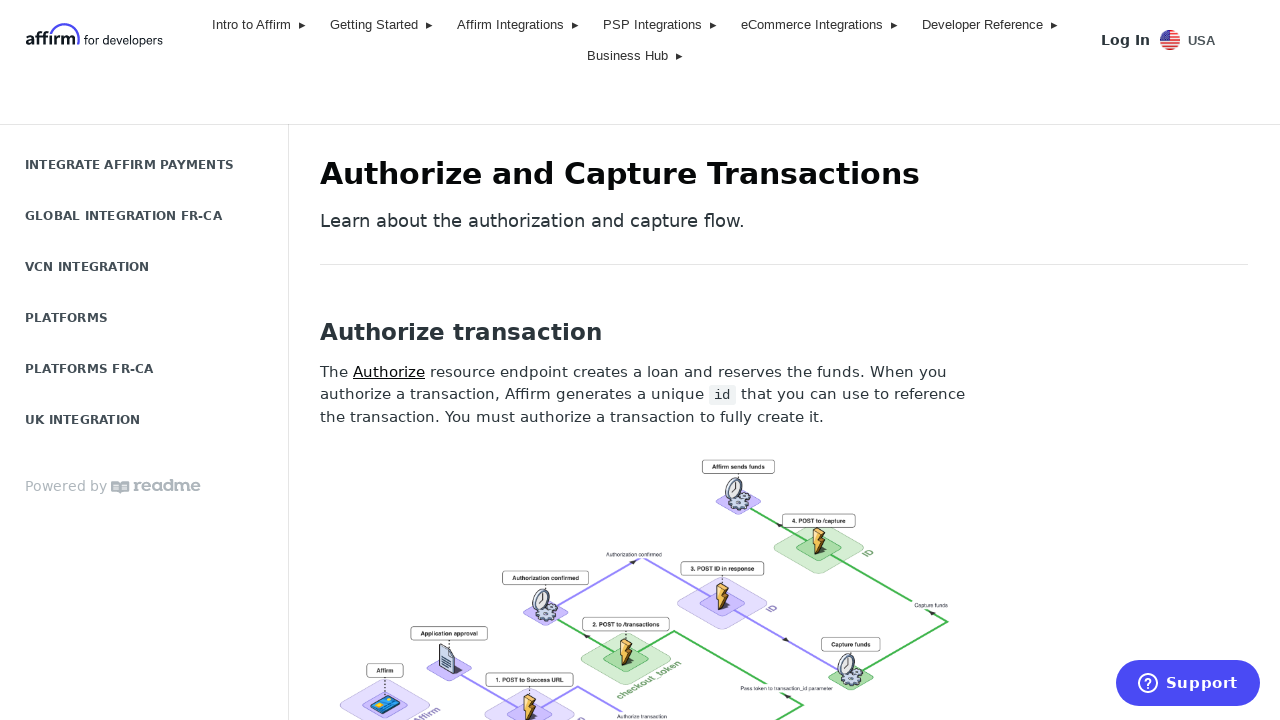

--- FILE ---
content_type: text/html; charset=utf-8
request_url: https://docs.affirm.com/developers/v1.0-Global-Integration/docs/authorize-and-capture-transactions
body_size: 73867
content:
<!DOCTYPE html><html lang="en" style="" data-color-mode="system" class=" useReactApp  "><head><meta charset="utf-8"><meta name="readme-deploy" content="5.578.0"><meta name="readme-subdomain" content="affirm-developers"><meta name="readme-repo" content="affirm-developers-c6986146dfea"><meta name="readme-basepath-childProject" content="developers"><meta name="readme-basepath-version" content="v1.0.0-Global-Integration"><meta name="readme-version" content="1.0-Global-Integration"><title>Authorize and Capture Transactions</title><meta name="description" content="Learn about the authorization and capture flow." data-rh="true"><meta property="og:title" content="Authorize and Capture Transactions" data-rh="true"><meta property="og:description" content="Learn about the authorization and capture flow." data-rh="true"><meta property="og:site_name" content="Getting Started"><meta name="twitter:title" content="Authorize and Capture Transactions" data-rh="true"><meta name="twitter:description" content="Learn about the authorization and capture flow." data-rh="true"><meta name="twitter:card" content="summary_large_image"><meta name="viewport" content="width=device-width, initial-scale=1.0"><meta property="og:image" content="https://cdn.readme.io/og-image/create?type=docs&amp;title=Authorize%20and%20Capture%20Transactions&amp;projectTitle=Getting%20Started&amp;description=Learn%20about%20the%20authorization%20and%20capture%20flow.&amp;logoUrl=https%3A%2F%2Ffiles.readme.io%2Fbbe7025-Logo_affirm-for-developers_full-logo_standard_1.svg&amp;color=%23fff&amp;variant=light" data-rh="true"><meta name="twitter:image" content="https://cdn.readme.io/og-image/create?type=docs&amp;title=Authorize%20and%20Capture%20Transactions&amp;projectTitle=Getting%20Started&amp;description=Learn%20about%20the%20authorization%20and%20capture%20flow.&amp;logoUrl=https%3A%2F%2Ffiles.readme.io%2Fbbe7025-Logo_affirm-for-developers_full-logo_standard_1.svg&amp;color=%23fff&amp;variant=light" data-rh="true"><meta property="og:image:width" content="1200"><meta property="og:image:height" content="630"><link id="favicon" rel="shortcut icon" href="https://files.readme.io/5410af7-small-blue_hollow_circle-transparent_bg.png" type="image/png"><link rel="canonical" href="https://docs.affirm.com/developers/v1.0-Global-Integration/docs/authorize-and-capture-transactions"><script src="https://cdn.readme.io/public/js/unauthorized-redirect.js?1769043958407"></script><script src="https://cdn.readme.io/public/js/cash-dom.min.js?1769043958407"></script><link data-chunk="Footer" rel="preload" as="style" href="https://cdn.readme.io/public/hub/web/Footer.7ca87f1efe735da787ba.css">
<link data-chunk="RMDX" rel="preload" as="style" href="https://cdn.readme.io/public/hub/web/RMDX.9331f322bb5b573f9d25.css">
<link data-chunk="RMDX" rel="preload" as="style" href="https://cdn.readme.io/public/hub/web/8788.1397980a7fd76b5388fe.css">
<link data-chunk="Doc" rel="preload" as="style" href="https://cdn.readme.io/public/hub/web/Doc.87ba7d54299cd8c90ac1.css">
<link data-chunk="Doc" rel="preload" as="style" href="https://cdn.readme.io/public/hub/web/7852.ac9df4a2ec0fafbbc3e0.css">
<link data-chunk="SuperHubSearch" rel="preload" as="style" href="https://cdn.readme.io/public/hub/web/SuperHubSearch.0a07c236f7325e708425.css">
<link data-chunk="Header" rel="preload" as="style" href="https://cdn.readme.io/public/hub/web/Header.82413ef8974544a1864f.css">
<link data-chunk="Containers-EndUserContainer" rel="preload" as="style" href="https://cdn.readme.io/public/hub/web/Containers-EndUserContainer.c474218e3da23db49451.css">
<link data-chunk="main" rel="preload" as="style" href="https://cdn.readme.io/public/hub/web/main.73ee9ca53e6eaa83598c.css">
<link data-chunk="main" rel="preload" as="style" href="https://cdn.readme.io/public/hub/web/ui-styles.e5188c7f7f9c69667adf.css">
<link data-chunk="main" rel="preload" as="script" href="https://cdn.readme.io/public/hub/web/main.aa68a46556b846f09efd.js">
<link data-chunk="routes-SuperHub" rel="preload" as="script" href="https://cdn.readme.io/public/hub/web/routes-SuperHub.129d5f78dbfede432b83.js">
<link data-chunk="Containers-EndUserContainer" rel="preload" as="script" href="https://cdn.readme.io/public/hub/web/Containers-EndUserContainer.bd8e87167ddad537bf76.js">
<link data-chunk="Header" rel="preload" as="script" href="https://cdn.readme.io/public/hub/web/Header.7a8fa95dde67fa315250.js">
<link data-chunk="core-icons-chevron-up-down-svg" rel="preload" as="script" href="https://cdn.readme.io/public/hub/web/core-icons.0723410dcfd0b81e45dd.js">
<link data-chunk="SuperHubSearch" rel="preload" as="script" href="https://cdn.readme.io/public/hub/web/3766.649eaa2b700c2449e689.js">
<link data-chunk="SuperHubSearch" rel="preload" as="script" href="https://cdn.readme.io/public/hub/web/6123.a2ef3290db790599acca.js">
<link data-chunk="SuperHubSearch" rel="preload" as="script" href="https://cdn.readme.io/public/hub/web/6146.f99bcbc8d654cc36d7c8.js">
<link data-chunk="SuperHubSearch" rel="preload" as="script" href="https://cdn.readme.io/public/hub/web/8836.dbe2a8b6a6809625282d.js">
<link data-chunk="SuperHubSearch" rel="preload" as="script" href="https://cdn.readme.io/public/hub/web/SuperHubSearch.096cfc3639d6f9c74ec8.js">
<link data-chunk="Doc" rel="preload" as="script" href="https://cdn.readme.io/public/hub/web/3781.e78b96a01630dde138be.js">
<link data-chunk="Doc" rel="preload" as="script" href="https://cdn.readme.io/public/hub/web/6563.536d53a51a39205d3d9b.js">
<link data-chunk="Doc" rel="preload" as="script" href="https://cdn.readme.io/public/hub/web/6652.3900ee39f7cfe0a89511.js">
<link data-chunk="Doc" rel="preload" as="script" href="https://cdn.readme.io/public/hub/web/7355.2840d591ca8a6e187e18.js">
<link data-chunk="Doc" rel="preload" as="script" href="https://cdn.readme.io/public/hub/web/6349.44570076226a17ca868b.js">
<link data-chunk="Doc" rel="preload" as="script" href="https://cdn.readme.io/public/hub/web/8075.096554dabcf518cc0b30.js">
<link data-chunk="Doc" rel="preload" as="script" href="https://cdn.readme.io/public/hub/web/7852.e59a97b3c7375fb6ad63.js">
<link data-chunk="Doc" rel="preload" as="script" href="https://cdn.readme.io/public/hub/web/9711.f939ebf4c2a2bed07a89.js">
<link data-chunk="Doc" rel="preload" as="script" href="https://cdn.readme.io/public/hub/web/9819.244523233bd16e9c40f7.js">
<link data-chunk="Doc" rel="preload" as="script" href="https://cdn.readme.io/public/hub/web/8706.d81a68563bdb5505022e.js">
<link data-chunk="Doc" rel="preload" as="script" href="https://cdn.readme.io/public/hub/web/Doc.1169259f9b7b127ceedd.js">
<link data-chunk="ConnectMetadata" rel="preload" as="script" href="https://cdn.readme.io/public/hub/web/ConnectMetadata.d3beced9628aca1e6cb7.js">
<link data-chunk="RMDX" rel="preload" as="script" href="https://cdn.readme.io/public/hub/web/8424.7ca51ba764db137ea058.js">
<link data-chunk="RMDX" rel="preload" as="script" href="https://cdn.readme.io/public/hub/web/9947.08b2610863d170f1b6c7.js">
<link data-chunk="RMDX" rel="preload" as="script" href="https://cdn.readme.io/public/hub/web/5496.257552460969011bd54a.js">
<link data-chunk="RMDX" rel="preload" as="script" href="https://cdn.readme.io/public/hub/web/8788.7d9cdb0b268fb7e3025a.js">
<link data-chunk="RMDX" rel="preload" as="script" href="https://cdn.readme.io/public/hub/web/1165.002e4541f2ba3ba0fbf2.js">
<link data-chunk="RMDX" rel="preload" as="script" href="https://cdn.readme.io/public/hub/web/RMDX.bfc34a9da549bd5e1236.js">
<link data-chunk="Footer" rel="preload" as="script" href="https://cdn.readme.io/public/hub/web/Footer.9f1a3307d1d61765d9bb.js">
<link data-chunk="main" rel="stylesheet" href="https://cdn.readme.io/public/hub/web/ui-styles.e5188c7f7f9c69667adf.css">
<link data-chunk="main" rel="stylesheet" href="https://cdn.readme.io/public/hub/web/main.73ee9ca53e6eaa83598c.css">
<link data-chunk="Containers-EndUserContainer" rel="stylesheet" href="https://cdn.readme.io/public/hub/web/Containers-EndUserContainer.c474218e3da23db49451.css">
<link data-chunk="Header" rel="stylesheet" href="https://cdn.readme.io/public/hub/web/Header.82413ef8974544a1864f.css">
<link data-chunk="SuperHubSearch" rel="stylesheet" href="https://cdn.readme.io/public/hub/web/SuperHubSearch.0a07c236f7325e708425.css">
<link data-chunk="Doc" rel="stylesheet" href="https://cdn.readme.io/public/hub/web/7852.ac9df4a2ec0fafbbc3e0.css">
<link data-chunk="Doc" rel="stylesheet" href="https://cdn.readme.io/public/hub/web/Doc.87ba7d54299cd8c90ac1.css">
<link data-chunk="RMDX" rel="stylesheet" href="https://cdn.readme.io/public/hub/web/8788.1397980a7fd76b5388fe.css">
<link data-chunk="RMDX" rel="stylesheet" href="https://cdn.readme.io/public/hub/web/RMDX.9331f322bb5b573f9d25.css">
<link data-chunk="Footer" rel="stylesheet" href="https://cdn.readme.io/public/hub/web/Footer.7ca87f1efe735da787ba.css"><!-- CUSTOM CSS--><style title="rm-custom-css">:root{--project-color-primary:#fff;--project-color-inverse:#222;--recipe-button-color:#060809;--recipe-button-color-hover:#000000;--recipe-button-color-active:#000000;--recipe-button-color-focus:rgba(6, 8, 9, 0.25);--recipe-button-color-disabled:#587583}[id=enterprise] .ReadMeUI[is=AlgoliaSearch]{--project-color-primary:#fff;--project-color-inverse:#222}a{color:var(--color-link-primary,#060809)}a:hover{color:var(--color-link-primary-darken-5,#000)}a.text-muted:hover{color:var(--color-link-primary,#060809)}.btn.btn-primary{background-color:#060809}.btn.btn-primary:hover{background-color:#000}.theme-line #hub-landing-top h2{color:#060809}#hub-landing-top .btn:hover{color:#060809}.theme-line #hub-landing-top .btn:hover{color:#fff}.theme-solid header#hub-header #header-top{background-color:#fff}.theme-solid.header-gradient header#hub-header #header-top{background:linear-gradient(to bottom,#fff,#ded3d3)}.theme-solid.header-custom header#hub-header #header-top{background-image:url(undefined)}.theme-line header#hub-header #header-top{border-bottom-color:#fff}.theme-line header#hub-header #header-top .btn{background-color:#fff}header#hub-header #header-top #header-logo{width:231px;height:40px;margin-top:0;background-image:url(https://files.readme.io/bbe7025-Logo_affirm-for-developers_full-logo_standard_1.svg)}#hub-subheader-parent #hub-subheader .hub-subheader-breadcrumbs .dropdown-menu a:hover{background-color:#fff}#subheader-links a.active{color:#fff!important;box-shadow:inset 0 -2px 0 #fff}#subheader-links a:hover{color:#fff!important;box-shadow:inset 0 -2px 0 #fff;opacity:.7}.discussion .submit-vote.submit-vote-parent.voted a.submit-vote-button{background-color:#060809}section#hub-discuss .discussion a .discuss-body h4{color:#060809}section#hub-discuss .discussion a:hover .discuss-body h4{color:#000}#hub-subheader-parent #hub-subheader.sticky-header.sticky{border-bottom-color:#060809}#hub-subheader-parent #hub-subheader.sticky-header.sticky .search-box{border-bottom-color:#060809}#hub-search-results h3 em{color:#060809}.main_background,.tag-item{background:#060809!important}.main_background:hover{background:#000!important}.main_color{color:#fff!important}.border_bottom_main_color{border-bottom:2px solid #fff}.main_color_hover:hover{color:#fff!important}section#hub-discuss h1{color:#060809}#hub-reference .hub-api .api-definition .api-try-it-out.active{border-color:#060809;background-color:#060809}#hub-reference .hub-api .api-definition .api-try-it-out.active:hover{background-color:#000;border-color:#000}#hub-reference .hub-api .api-definition .api-try-it-out:hover{border-color:#060809;color:#060809}#hub-reference .hub-reference .logs .logs-empty .logs-login-button,#hub-reference .hub-reference .logs .logs-login .logs-login-button{background-color:var(--project-color-primary,#060809);border-color:var(--project-color-primary,#060809)}#hub-reference .hub-reference .logs .logs-empty .logs-login-button:hover,#hub-reference .hub-reference .logs .logs-login .logs-login-button:hover{background-color:#000;border-color:#000}#hub-reference .hub-reference .logs .logs-empty>svg>path,#hub-reference .hub-reference .logs .logs-login>svg>path{fill:#060809;fill:var(--project-color-primary,#060809)}#hub-reference .hub-reference .logs:last-child .logs-empty,#hub-reference .hub-reference .logs:last-child .logs-login{margin-bottom:35px}#hub-reference .hub-reference .hub-reference-section .hub-reference-left header .hub-reference-edit:hover{color:#060809}.main-color-accent{border-bottom:3px solid #fff;padding-bottom:8px}/*! BEGIN HUB_CUSTOM_STYLES */@media (prefers-color-scheme:dark){[data-color-mode=system] .Header-leftADQdGVqx1wqU a[href="https://docs.affirm.com/developers/docs"]{background:0 0!important}[data-color-mode=system] h1,[data-color-mode=system] h2,[data-color-mode=system] h3,[data-color-mode=system] h4,[data-color-mode=system] h5{color:#fff!important}[data-color-mode=system] img.Header-logo-img3YvV4lcGKkeb.rm-Logo-img{filter:invert(1) brightness(100%) grayscale(100%)}}[data-color-mode=dark] .Header-leftADQdGVqx1wqU a[href="https://docs.affirm.com/developers/docs"]{background:0 0!important}[data-color-mode=dark] h1,[data-color-mode=dark] h2,[data-color-mode=dark] h3,[data-color-mode=dark] h4,[data-color-mode=dark] h5{color:#fff!important}.card__description,.card__heading{color:inherit}.tab .tablinks{color:inherit;background:inherit}.tab-set .tablinks{color:inherit;background:inherit}@media (prefers-color-scheme:dark){[data-color-mode=system] .card__description,[data-color-mode=system] .card__heading{color:#000}[data-color-mode=system] .tab .tablinks,[data-color-mode=system] .tab-set .tablinks{color:#fff;background:#ffffff26}}[data-color-mode=dark] .card__description,[data-color-mode=dark] .card__heading{color:#fff}[data-color-mode=dark] .tab .tablinks,[data-color-mode=dark] .tab-set .tablinks{color:#fff;background:#ffffff26}.callout.callout_err,.callout.callout_error{--background:#fdf7f7;--title:#D23732;--border:#d9534f}.callout.callout_warn,.callout.callout_warning{--background:#fcf8f2;--title:#8A680A;--border:#f0ad4e}.callout.callout_info{--background:#e3edf2;--title:#0A70A4;--border:#5bc0de}.callout.callout_ok,.callout.callout_okay,.callout.callout_success{--background:#f3f8f3;--title:#397F3B;--border:#50af51}.rm-Header-top{border-bottom-color:transparent}.grid_three_main{display:inline-block;width:100%;margin:20px -10px}.grid_three{float:left;width:33.33%;margin-bottom:20px;padding:10px;box-sizing:border-box}.grid_inner{height:84px;padding:20px;border:1px solid #eee;box-shadow:0 3px 10px -2px rgba(0,0,0,.15);cursor:pointer;overflow:hidden;display:flex;align-items:center}.grid_inner a{font-weight:600;color:#373e47;text-decoration:none}.bottom_link{display:inline-block;width:100%;text-align:center;margin-bottom:30px}.grid_inner img{max-width:42px!important;vertical-align:middle!important;margin-right:16px!important}.grid_three:nth-child(3n+1){clear:both}@font-face{font-family:Calibre;src:url(https://www.affirm.com/static/CalibreWeb-Regular-4fefc0b1755bc5f01798d42152069d30.woff) format("woff");font-weight:400;font-style:normal}@font-face{font-family:Calibre;src:url(https://www.affirm.com/static/CalibreWeb-Bold-97ff92a95873613c4ad18d780662c75f.woff) format("woff");font-weight:700;font-style:normal}body{font-weight:400}section#hub-content header .excerpt p{line-height:1.5}h1,h2,h3,h4,h5{color:#060809}.content-body .magic-block-api-header h1,.content-body .magic-block-api-header h2,.content-body .magic-block-textarea h1,.content-body .magic-block-textarea h2,section#hub-content header h1,section#hub-content header h2{color:#060809}#hub-sidebar-content h3{text-transform:initial;font-size:16px;margin-bottom:16px;display:flex;justify-content:space-between;align-items:center;padding-right:10px}#hub-sidebar-content h3 .chevron{font-size:.75em;transition:transform .3s 0s ease-out}#hub-sidebar-content h3.expanded .chevron{transform:rotate(-90deg)}#hub-sidebar-content ul.subpages{margin-bottom:8px}#hub-sidebar-content ul.subpages:after{width:1px;background-color:#dee5e8!important}#hub-sidebar-content ul>li+li{margin-top:4px}#hub-sidebar-content ul>li>a{color:#060809}nav#hub-sidebar ul a.active:not(.active),nav#hub-sidebar ul>li.subnav-expanded>a:not(.active){color:#060809;background-color:#f1f4fc}#hub-sidebar-content ul>li a:hover:not(.active){background-color:#f1f4fc}#hub-sidebar{font-size:14px}header#hub-header #header-top{border-bottom:1px solid #e2e6eb!important;padding:13px 30px!important}header#hub-header #header-top #header-nav-left li a,header#hub-header #header-top #header-nav-left li>span,header#hub-header #header-top #header-nav-right li a,header#hub-header #header-top #header-nav-right li>span{font-weight:600;font-size:16px!important;color:#060809!important}header#hub-header #header-top #header-nav-left li{margin-right:24px}@media only screen and (min-width:1200px){header#hub-header #header-top #header-nav-left li{margin-right:32px}}header#hub-header #header-top #header-nav-left li a{border-bottom:2px solid transparent;padding:0;padding-bottom:4px;border-radius:0!important;background-color:transparent!important}header#hub-header #header-top #header-nav-left li a.active{border-bottom-color:#0072ed}#hub-subheader{background-color:#fff!important}.hub-sidebar-sticky:after{content:"";position:absolute;top:0;right:0;width:3000px;height:100%;background-color:#f7f9fd}@media (min-width:770px){#hub-sidebar{background-color:transparent!important;z-index:10}}#hub-search input{background-color:#fff}.card{display:flex;flex-direction:column;box-shadow:0 2px 20px 0 rgba(0,0,0,.08);border-radius:8px;overflow:hidden;text-decoration:none!important;border:1px solid transparent}.card:focus,.card:hover{border-color:#2c72e5;box-shadow:0 4px 24px 0 rgba(0,0,0,.12)}.card__image{object-fit:cover;width:100%;height:75px}.card__content{padding:24px;flex:1}.card__heading{margin-top:0;display:block;font-size:1rem;margin-bottom:8px}.card__description{margin-bottom:.5em!important;opacity:.75}.card--horizontal{flex-direction:row}.card--horizontal .card__image{height:auto;width:100px;margin-left:0}header#hub-header #header-top #header-logo{width:150px;height:26px;margin-right:24px}#hub-content .callout-body a,#hub-content .hub-changelog-list a,#hub-content .magic-block-parameters a,#hub-content .magic-block-textarea a{text-decoration:underline!important}@media only screen and (min-width:1200px){header#hub-header #header-top #header-logo{margin-right:32px}}@media only screen and (min-width:1400px){.hub-container{max-width:1300px}}@media (min-width:770px){html:not(.csspositionsticky) body.hub-full #hub-header{width:calc(100% - 246px);left:246px}html:not(.csspositionsticky) body.hub-full .scrollable-parent{overflow:auto}}.ReadMeUI[is=AlgoliaSearch]{--project-color-primary:#0072ed}.grid{display:grid;grid-template-columns:1fr;grid-column-gap:24px;grid-row-gap:24px}@media only screen and (min-width:640px){.grid{grid-template-columns:1fr 1fr}.grid--full{grid-template-columns:1fr}}#header-icon-nav .left-dropdown{display:none!important}#subheader-links a:hover{color:#4c555a!important;opacity:1!important;box-shadow:inset 0 -1px 0 #a1acb2!important}#subheader-links a.active{color:#060809!important;box-shadow:inset 0 -1px 0 #0f72e5!important}#subheader-links a.active:hover{color:#060809!important;opacity:1!important}.expand-content{margin-top:20px}.aff-banner-grid{display:grid;grid-gap:24px}@media only screen and (min-width:640px){.aff-banner-grid{grid-template-columns:1fr 1fr 1fr}}.aff-banner-asset{display:block;position:relative}.aff-banner-asset img{width:100%;box-shadow:0 2px 20px 0 rgba(0,0,0,.08)}.aff-banner-label{display:block;margin-bottom:12px}.aff-banner-download{opacity:0;position:absolute;top:12px;left:12px;width:22px;height:22px;background-color:#fff;border-radius:50%;display:flex;align-items:center;justify-content:center;color:#333;transition:opacity .2s ease-in-out;box-shadow:0 0 0 1px rgba(0,0,0,.1)}.aff-banner-asset:hover .aff-banner-download{opacity:1}.hub-container #hub-sidebar-parent{overflow:initial!important}.aff-grey{background-color:#eee}.rm-Sidebar-heading{cursor:pointer;position:relative}.rm-Sidebar-heading.section-expanded .icon-chevron{transform:rotate(180deg)}.rm-Sidebar-heading .icon-chevron{transition:transform .2s;position:absolute;top:1px;color:#4a4af4;font-size:16px;opacity:1}.rm-Sidebar-heading .icon-chevron::after{content:"\e9dc"}.rm-Sidebar-section>.rm-Sidebar-list{display:none!important}.rm-Sidebar-list.section-list-expanded{display:flex!important}.card:focus,.card:hover{border-color:#4a4af4!important}.theme-button{margin-left:auto;line-height:0!important;font-size:28px!important;padding:.5em!important}.theme-dark .theme-button::before{color:#fff!important}.tab{overflow:hidden}.tab .tablinks{border:1px solid #4a4af4;background:0 0;outline:0;cursor:pointer;padding:8px 16px;border-radius:8px;font-size:14px;line-height:17px;transition:.3s;margin-right:9px}.tab .tablinks.active,.tab .tablinks:hover{background-color:#4a4af4;color:#fff}.tabcontent:not(.active){display:none}.tabcontent{animation:fadeEffect .5s}@keyframes fadeEffect{from{opacity:0;transform:translateX(100px)}to{opacity:1;transform:translateX(0)}}.Header-leftADQdGVqx1wqU a[href="https://docs.affirm.com/developers/docs"]{background:#fff!important}a.Button.Button_md.Button_slate_text.rm-Header-top-link.Header-link2tXYTgXq85zW.active,a.Button.Button_md.rm-Header-link.rm-Header-top-link.Button_slate_text.Header-link2tXYTgXq85zW{display:none!important}nav.Header-leftADQdGVqx1wqU.Header-subnavnVH8URdkgvEl{visibility:hidden!important}:root{--menu-bg:#ffffff;--menu-hover-bg:#333333;--menu-color:#333333;--menu-border:#e5e9f0;--shadow:rgba(0, 0, 0, 0.1);--padding-y:6px;--padding-x:12px;--width1:220px;--width2:200px;--radius:8px;--transition:0.15s ease-in-out;--z:10000;--submenu-shadow:rgba(0,0,0,0.1);--submenu-padding:8px 2px;--submenu-min-width:250px}nav.multi-level-menu li{position:relative}nav.multi-level-menu li.open>.submenu,nav.multi-level-menu li:hover>.submenu{display:block}nav.multi-level-menu li.open>a,nav.multi-level-menu li:hover>a{background:var(--menu-hover-bg)}nav.multi-level-menu .submenu{display:none;position:absolute;top:100%;left:0;background:var(--menu-bg);box-shadow:0 2px 6px var(--submenu-shadow);padding:var(--submenu-padding);min-width:var(--submenu-min-width);z-index:1000}nav.multi-level-menu .submenu .submenu{top:0;left:100%}nav.multi-level-menu .has-children>a::after{content:"▸";float:right;margin-left:8px}.rm-Header-left,header.Header3zzata9F_ZPQ{overflow:visible!important;position:relative}header nav.multi-level-menu{background:var(--menu-bg);border-radius:var(--radius);z-index:var(--z);overflow:visible}header nav.multi-level-menu ul{list-style:none;margin:0;padding:0}header nav.multi-level-menu>ul{display:flex;margin:0;padding:4px 8px;list-style:none}header nav.multi-level-menu>ul>li{margin:0 8px}header nav.multi-level-menu a{font-family:Calibri,sans-serif;display:block;padding:8px 4px;font-size:13px;color:var(--menu-color);text-decoration:none;align-items:center;transition:background var(--transition),color var(--transition)}.rm-Header-bottom-link,.rm-Header-top-link,.rm-ThemeToggle{border:var(--border-width) solid transparent;font-size:1em;height:30px;padding:0}.Header-logo-img3YvV4lcGKkeb{height:var(--Header-logo-height);width:auto;margin-top:-8px}header nav.multi-level-menu li.open>a,header nav.multi-level-menu li:hover>a{background:var(--menu-hover-bg);color:#fff}header .submenu1{display:none;position:absolute;top:100%;left:0;background:var(--menu-bg);box-shadow:0 4px 12px var(--shadow);padding:var(--padding-y) 0;min-width:var(--width1);border:1px solid var(--menu-border);border-radius:var(--radius);overflow:visible}header li.open>.submenu1,header li:hover>.submenu1{display:block}header .submenu1 li+li{margin-top:var(--padding-y)}header .submenu1 li a{padding:var(--padding-y) var(--padding-x);transition:background var(--transition),color var(--transition)}header .submenu1 li a:hover{background:var(--menu-hover-bg);color:#fff}header .submenu2{display:none;position:absolute;top:0;left:100%;background:var(--menu-bg);box-shadow:0 4px 12px var(--shadow);padding:var(--padding-y) 0;min-width:var(--width2);border:1px solid var(--menu-border);border-radius:var(--radius);overflow:visible}header .submenu1 li.open>.submenu2,header .submenu1 li:hover>.submenu2{display:block}header .submenu2 li+li{margin-top:var(--padding-y)}header .submenu2 li a{padding:var(--padding-y) var(--padding-x);transition:background var(--transition),color var(--transition)}.submenu2 li a:hover{background:var(--menu-hover-bg);color:#fff}header nav.multi-level-menu .submenu .submenu .submenu{display:none;position:absolute;top:-100%;left:100%}header nav.multi-level-menu .submenu .submenu li.open>.submenu,header nav.multi-level-menu .submenu .submenu li:hover>.submenu{display:block}header .has-children>a .fa-chevron-down,header .has-children>a .fa-chevron-right{margin-left:auto;opacity:.7;transition:transform var(--transition);color:var(--menu-color)}header .open>a .fa-chevron-down{transform:rotate(180deg)}@media (max-width:768px){:root{--submenu-min-width:215px}header nav.multi-level-menu>ul{display:flex!important;flex-direction:column!important;gap:0!important;padding:8px!important}header nav.multi-level-menu>ul>li{margin:0!important;border-bottom:1px solid var(--menu-border)!important}header nav.multi-level-menu a{padding:12px!important}header nav.multi-level-menu .submenu,header nav.multi-level-menu .submenu .submenu{position:static!important;display:none!important;box-shadow:none!important;border:none!important;padding-left:var(--padding-x)!important}header nav.multi-level-menu .submenu li.open>.submenu,header nav.multi-level-menu li.open>.submenu{display:block!important}}@media (prefers-color-scheme:dark){[data-color-mode=system] header nav.multi-level-menu{--menu-bg:#1e1e1e;--menu-hover-bg:#444444;--menu-color:#f0f0f0;--menu-border:#555555}}[data-color-mode=dark] header nav.multi-level-menu{--menu-bg:#242E34;--menu-hover-bg:#444444;--menu-color:#f0f0f0;--menu-border:#555555}.rm-Header-top-link_login.Dropdown{font-size:11px}@media (max-width:1435px){.multi-level-menu>ul{flex-wrap:wrap;justify-content:center}.multi-level-menu>ul>li{flex:0 1 auto}}.grid_three_main{display:inline-block;width:100%;margin:20px -10px}.grid_three{float:left;width:33.33%;margin-bottom:20px;padding:10px;box-sizing:border-box}.grid_inner{padding:20px;border:1px solid #eee;font-size:18px;box-shadow:0 3px 10px -2px rgba(0,0,0,.15);cursor:pointer}.grid_inner a{font-weight:600;color:#373e47;text-decoration:none}.bottom_link{display:inline-block;width:100%;text-align:center;margin-bottom:30px}.grid_inner img{max-width:42px;vertical-align:middle;margin-right:16px}.grid_three:nth-child(3n+1){clear:both}@media (prefers-color-scheme:dark){[data-color-mode=system] .Header-leftADQdGVqx1wqU a[href="https://docs.affirm.com/developers/docs"]{background:0 0!important}[data-color-mode=system] h1,[data-color-mode=system] h2,[data-color-mode=system] h3,[data-color-mode=system] h4,[data-color-mode=system] h5{color:#fff!important}[data-color-mode=system] img.Header-logo-img3YvV4lcGKkeb.rm-Logo-img{filter:invert(1) brightness(100%) grayscale(100%)}}@font-face{font-family:Calibre;src:url(https://www.affirm.com/static/CalibreWeb-Regular-4fefc0b1755bc5f01798d42152069d30.woff) format("woff");font-weight:400;font-style:normal}@font-face{font-family:Calibre;src:url(https://www.affirm.com/static/CalibreWeb-Bold-97ff92a95873613c4ad18d780662c75f.woff) format("woff");font-weight:700;font-style:normal}body{font-weight:400}section#hub-content header .excerpt p{line-height:1.5}h1,h2,h3,h4,h5{color:#060809}.content-body .magic-block-api-header h1,.content-body .magic-block-api-header h2,.content-body .magic-block-textarea h1,.content-body .magic-block-textarea h2,section#hub-content header h1,section#hub-content header h2{color:#060809}#hub-sidebar-content h3{text-transform:initial;font-size:16px;margin-bottom:16px;display:flex;justify-content:space-between;align-items:center;padding-right:10px}#hub-sidebar-content h3 .chevron{font-size:.75em;transition:transform .3s 0s ease-out}#hub-sidebar-content h3.expanded .chevron{transform:rotate(-90deg)}nav#hub-sidebar ul a.active,nav#hub-sidebar ul>li.subnav-expanded>a{background-color:transparent}#hub-sidebar-content ul.subpages{margin-bottom:8px}#hub-sidebar-content ul.subpages:after{width:1px;background-color:#dee5e8!important}#hub-sidebar-content ul>li+li{margin-top:4px}#hub-sidebar-content ul>li>a{color:#060809}nav#hub-sidebar ul a.active:not(.active),nav#hub-sidebar ul>li.subnav-expanded>a:not(.active){color:#060809;background-color:#f1f4fc}#hub-sidebar-content ul>li a:hover:not(.active){background-color:#f1f4fc}#hub-sidebar{font-size:14px}header#hub-header #header-top{border-bottom:1px solid #e2e6eb!important;padding:13px 30px!important}header#hub-header #header-top #header-nav-left li a,header#hub-header #header-top #header-nav-left li>span,header#hub-header #header-top #header-nav-right li a,header#hub-header #header-top #header-nav-right li>span{font-weight:600;font-size:16px!important;color:#060809!important}header#hub-header #header-top #header-nav-left li{margin-right:24px}@media only screen and (min-width:1200px){header#hub-header #header-top #header-nav-left li{margin-right:32px}}header#hub-header #header-top #header-nav-left li a{border-bottom:2px solid transparent;padding:0;padding-bottom:4px;border-radius:0!important;background-color:transparent!important}header#hub-header #header-top #header-nav-left li a.active{border-bottom-color:#0068d6}#hub-subheader{background-color:#fff!important}.hub-sidebar-sticky:after{content:"";position:absolute;top:0;right:0;width:3000px;height:100%;background-color:#f7f9fd}#hub-search input{background-color:#fff}.card{display:flex;flex-direction:column;box-shadow:0 2px 20px 0 rgba(0,0,0,.08);border-radius:8px;overflow:hidden;text-decoration:none!important;border:1px solid transparent}.card:focus,.card:hover{border-color:#2067d9;box-shadow:0 4px 24px 0 rgba(0,0,0,.12)}.card__image{object-fit:cover;width:100%;height:75px}.card__content{padding:24px;flex:1}.card__heading{margin-top:0;display:block;font-size:1rem;margin-bottom:8px}.card__description{margin-bottom:.5em!important;opacity:.75}.card--horizontal{flex-direction:row}.card--horizontal .card__image{height:auto;width:100px;margin-left:0}header#hub-header #header-top #header-logo{width:150px;height:26px;margin-right:24px}#hub-content .callout-body a,#hub-content .hub-changelog-list a,#hub-content .magic-block-parameters a,#hub-content .magic-block-textarea a{text-decoration:underline!important}@media only screen and (min-width:1200px){header#hub-header #header-top #header-logo{margin-right:32px}}@media only screen and (min-width:1400px){.hub-container{max-width:1300px}}@media (min-width:770px){html:not(.csspositionsticky) body.hub-full #hub-header{width:calc(100% - 246px);left:246px}html:not(.csspositionsticky) body.hub-full .scrollable-parent{overflow:auto}}.ReadMeUI[is=AlgoliaSearch]{--project-color-primary:#0068D6}.grid{display:grid;grid-template-columns:1fr;grid-column-gap:24px;grid-row-gap:24px}@media only screen and (min-width:640px){.grid{grid-template-columns:1fr 1fr}.grid--full{grid-template-columns:1fr}}#header-icon-nav .left-dropdown{display:none!important}#subheader-links a:hover{color:#4c555a!important;opacity:1!important;box-shadow:inset 0 -1px 0 #a1acb2!important}#subheader-links a.active{color:#060809!important;box-shadow:inset 0 -1px 0 #0f72e5!important}#subheader-links a.active:hover{color:#060809!important;opacity:1!important}.expand-content{margin-top:20px}.aff-banner-grid{display:grid;grid-gap:24px}@media only screen and (min-width:640px){.aff-banner-grid{grid-template-columns:1fr 1fr 1fr}}.aff-banner-asset{display:block;position:relative}.aff-banner-asset img{width:100%;box-shadow:0 2px 20px 0 rgba(0,0,0,.08)}.aff-banner-label{display:block;margin-bottom:12px}.aff-banner-download{opacity:0;position:absolute;top:12px;left:12px;width:22px;height:22px;background-color:#fff;border-radius:50%;display:flex;align-items:center;justify-content:center;color:#333;transition:opacity .2s ease-in-out;box-shadow:0 0 0 1px rgba(0,0,0,.1)}.aff-banner-asset:hover .aff-banner-download{opacity:1}.hub-container #hub-sidebar-parent{overflow:initial!important}.aff-grey{background-color:#eee}.language-selector{font-size:14px;pointer-events:auto;display:block}.language-selector-label-wrapper{display:flex;align-items:center;justify-content:center;padding:0 6px 0 6px;z-index:100;position:relative;color:#fff;height:39px;min-width:79px;opacity:0;font-weight:600}.language-selector-label{padding:4px 12px 4px 6px;position:absolute;border-radius:5px;cursor:pointer}.language-selector-label:hover{border:1px solid rgba(0,0,0,.1)}[data-color-mode=dark] .language-selector-label:hover{border:1px solid rgba(255,255,255,.1)}.language-selector-label .language-selector-label-inner{align-items:center;display:flex;opacity:1;margin:0;padding:0;object-fit:cover;vertical-align:baseline;white-space:nowrap}.language-selector-label-inner>img{margin-right:8px!important;transition:opacity .5s linear 0s;width:20px}.language-selector-label-inner>span{width:100%;color:#4c555a}[data-color-mode=dark] .language-selector-label-inner>span{width:100%;color:#fff}.language-selector>button[aria-expanded]~.language-selector-popup{opacity:1}.language-selector>button{background:0 0;border:none}.language-selector-popup{display:flex;flex-direction:column;align-items:center;justify-content:center;box-shadow:2px 2px 5px rgba(0,0,0,.25);background:#fff;color:#101820;width:240px;border-radius:8px;position:absolute;right:0;z-index:100;opacity:0;will-change:opacity;transition:opacity .2s cubic-bezier(.55,.27,.67,.37);border:1px solid rgba(0,0,0,.1)}.language-selector-popup[hidden]{pointer-events:none}[data-color-mode=dark] .language-selector-popup{background:#242e34;color:#fff;border:1px solid rgba(255,255,255,.1)}.language-selector-popup button{color:var(--color-greyscale-black-100);align-items:center;display:flex;padding:12px;transition:color .2s linear;width:90%;border-radius:8px;border:none;background:0 0;width:100%;font-size:16px}.language-selector-popup button:hover{background:#f8f8f8;cursor:pointer}[data-color-mode=dark] .language-selector-popup button{background:rgba(255,255,255,.05)}[data-color-mode=dark] .language-selector-popup button:hover{background:rgba(255,255,255,.15)}.language-selector-popup button img{margin-right:8px}/*! END HUB_CUSTOM_STYLES */</style><script type="text/javascript">window.liveSettings={api_key:"4822b5197ed04ab29e0c9de6a716bcd1"}</script>
<script type="text/javascript" src="//cdn.transifex.com/live.js"></script>
<link rel="stylesheet" href="https://cdn.fonts.net/t/1.css?apiType=css&projectid=268c6399-622c-4e39-bb82-4744a22ff5dd">
<link href="https://cdn.fonts.net/kit/7bb555a9-7dab-4a25-b94d-7af819fa9c6f/7bb555a9-7dab-4a25-b94d-7af819fa9c6f.css" rel="stylesheet"/>

<!-- Google tag (gtag.js) -->
<script async src="https://www.googletagmanager.com/gtag/js?id=G-P3VF2GPE8G"></script>

<!-- Google Tag Manager -->
<script>(function(w,d,s,l,i){w[l]=w[l]||[];w[l].push({'gtm.start':
new Date().getTime(),event:'gtm.js'});var f=d.getElementsByTagName(s)[0],
j=d.createElement(s),dl=l!='dataLayer'?'&l='+l:'';j.async=true;j.src=
'https://www.googletagmanager.com/gtm.js?id='+i+dl;f.parentNode.insertBefore(j,f);
})(window,document,'script','dataLayer','GTM-W2RRVFH8');</script>
<!-- End Google Tag Manager -->

<!-- OptanonConsentNoticeStart -->
<script src="https://cdn.cookielaw.org/scripttemplates/otSDKStub.js"  type="text/javascript" charset="UTF-8" data-domain-script="018fdfea-149a-7405-990e-dcc7e644f2bc-test" ></script>
<script type="text/javascript">
function OptanonWrapper() { }
</script>
<!-- OptanonConsentNoticeEnd -->

<!-- ReadMe Fix for OneTrust Overwrites -->
<script>
document.addEventListener("DOMContentLoaded", function() {
    // Add a delay of 1 second (1000 milliseconds)
    setTimeout(function() {
        // Function to remove a specific CSS rule
        function removeCssRule(selector, property) {
            // Find the injected stylesheet by its ID
            let styleSheet = document.getElementById("onetrust-style");

            if (styleSheet) {
                // Access the stylesheet's CSS rules
                let sheet = styleSheet.sheet;
                let rules = sheet.cssRules || sheet.rules;

                // Loop through the rules and find the one to remove
                for (let i = 0; i < rules.length; i++) {
                    let rule = rules[i];

                    if (rule.selectorText === selector) {
                        // Check if the rule contains the property you want to remove
                        if (rule.style && rule.style[property]) {
                            // Remove the entire rule
                            sheet.deleteRule(i);
                            console.log(`Removed rule: ${rule.cssText}`);
                            break;
                        }
                    }
                }
            } else {
                console.log("Stylesheet not found");
            }
        }

        // Use the function to remove the specific CSS rule
        removeCssRule("button", "border-radius");
    }, 600); // 1000 milliseconds = 1 second
});
</script>
<script type="text/javascript">window.liveSettings={api_key:"4822b5197ed04ab29e0c9de6a716bcd1"}</script>

<!-- Language HTML -->
<template id="locale-template">
    <div class="language-selector">
        <button
            aria-controls="language-popup"
            aria-label="Locale Selector"
            type="button"
            class="language-selector-label-wrapper"
            style="opacity: 0;"
        >
            <div class="language-selector-label">
                <div class="language-selector-label-inner">
                    <img
                        sizes="(min-width: 20px) 20px, 100vw"
                        decoding="async"
                        alt=""
                        src=""
                        srcset=""
                    />
                    <span></span>
                </div>
            </div>
        </button>
        <div id="language-popup" hidden class="language-selector-popup"></div>
    </div>
</template>
<!-- Language HTML -->

<!-- Country Availability Marker -->
<script>
  // Wait for React hydration before manipulating dropdowns
  function waitForReactHydration(callback) {
    // Check if React has hydrated by looking for React-specific attributes
    const checkHydration = () => {
      const reactRoot = document.querySelector('[data-reactroot]') || 
                       document.querySelector('#__next') || 
                       document.querySelector('#root');
      
      if (reactRoot && reactRoot._reactInternalFiber || 
          reactRoot && reactRoot._reactInternalInstance ||
          window.React) {
        // React is likely hydrated, wait a bit more to be safe
        setTimeout(callback, 100);
      } else {
        // Keep checking
        setTimeout(checkHydration, 50);
      }
    };
    
    if (document.readyState === 'complete') {
      checkHydration();
    } else {
      window.addEventListener('load', checkHydration);
    }
  }

  // Automatically open all dropdowns after React hydration
  waitForReactHydration(() => {
    document.querySelectorAll('.dropdown-item').forEach((dropdownItem) => {
      if (!dropdownItem.classList.contains('open')) {
        dropdownItem.classList.add('open');
      }
    });
  });

  // Function to toggle the open class on a dropdown when interacted with
  function toggleDropdown(event) {
    const dropdownItem = event.target.closest('.dropdown-item');
    if (dropdownItem) {
      dropdownItem.classList.toggle('open');
    }
  }
</script><meta name="loadedProject" content="developers"><meta name="parentProject" content="affirm-enterprise-group"><meta name="childrenProjects" content="[{&quot;subdomain&quot;:&quot;affirm-promo-messaging&quot;,&quot;subpath&quot;:&quot;apple-pay-internal&quot;,&quot;name&quot;:&quot;Apple-Pay&quot;,&quot;_id&quot;:&quot;5e94cbaab2419e0025e0f132&quot;},{&quot;subdomain&quot;:&quot;affirm-developers&quot;,&quot;subpath&quot;:&quot;developers&quot;,&quot;name&quot;:&quot;Getting Started&quot;,&quot;_id&quot;:&quot;5d02b874e00f6b0043bcea6a&quot;},{&quot;subdomain&quot;:&quot;affirm-platforms&quot;,&quot;subpath&quot;:&quot;platforms&quot;,&quot;name&quot;:&quot;PSPs and E-Commerce Integrations&quot;,&quot;_id&quot;:&quot;5f7b8b33fad8a602af66bcff&quot;},{&quot;subdomain&quot;:&quot;affirm-payments&quot;,&quot;subpath&quot;:&quot;payments&quot;,&quot;name&quot;:&quot;Affirm Integration Options&quot;,&quot;_id&quot;:&quot;5f80cb53907503002d99c592&quot;},{&quot;subdomain&quot;:&quot;affirm-amazon-hosted&quot;,&quot;subpath&quot;:&quot;&quot;,&quot;name&quot;:&quot;amazon-hosted-docs&quot;,&quot;_id&quot;:&quot;654166d8eec33f000cb04d52&quot;},{&quot;subdomain&quot;:&quot;affirm-partners&quot;,&quot;subpath&quot;:&quot;&quot;,&quot;name&quot;:&quot;Partners&quot;,&quot;_id&quot;:&quot;5f7b8e3de99d18032c986413&quot;}]"><meta name="siblingProjects" content="[{&quot;subdomain&quot;:&quot;affirm-promo-messaging&quot;,&quot;name&quot;:&quot;Apple-Pay&quot;,&quot;_id&quot;:&quot;5e94cbaab2419e0025e0f132&quot;},{&quot;subdomain&quot;:&quot;affirm-developers&quot;,&quot;name&quot;:&quot;Getting Started&quot;,&quot;_id&quot;:&quot;5d02b874e00f6b0043bcea6a&quot;},{&quot;subdomain&quot;:&quot;affirm-platforms&quot;,&quot;name&quot;:&quot;PSPs and E-Commerce Integrations&quot;,&quot;_id&quot;:&quot;5f7b8b33fad8a602af66bcff&quot;},{&quot;subdomain&quot;:&quot;affirm-payments&quot;,&quot;name&quot;:&quot;Affirm Integration Options&quot;,&quot;_id&quot;:&quot;5f80cb53907503002d99c592&quot;},{&quot;subdomain&quot;:&quot;affirm-amazon-hosted&quot;,&quot;name&quot;:&quot;amazon-hosted-docs&quot;,&quot;_id&quot;:&quot;654166d8eec33f000cb04d52&quot;},{&quot;subdomain&quot;:&quot;affirm-partners&quot;,&quot;name&quot;:&quot;Partners&quot;,&quot;_id&quot;:&quot;5f7b8e3de99d18032c986413&quot;}]"><script>var storedColorMode = `system` === 'system' ? window.localStorage.getItem('color-scheme') : `system`
document.querySelector('[data-color-mode]').setAttribute('data-color-mode', storedColorMode)</script><script id="config" type="application/json" data-json="{&quot;algoliaIndex&quot;:&quot;readme_search_v2&quot;,&quot;amplitude&quot;:{&quot;apiKey&quot;:&quot;dc8065a65ef83d6ad23e37aaf014fc84&quot;,&quot;enabled&quot;:true},&quot;asset_url&quot;:&quot;https://cdn.readme.io&quot;,&quot;domain&quot;:&quot;readme.io&quot;,&quot;domainFull&quot;:&quot;https://dash.readme.com&quot;,&quot;encryptedLocalStorageKey&quot;:&quot;ekfls-2025-03-27&quot;,&quot;fullstory&quot;:{&quot;enabled&quot;:true,&quot;orgId&quot;:&quot;FSV9A&quot;},&quot;git&quot;:{&quot;sync&quot;:{&quot;bitbucket&quot;:{&quot;installationLink&quot;:&quot;https://developer.atlassian.com/console/install/310151e6-ca1a-4a44-9af6-1b523fea0561?signature=AYABeMn9vqFkrg%2F1DrJAQxSyVf4AAAADAAdhd3Mta21zAEthcm46YXdzOmttczp1cy13ZXN0LTI6NzA5NTg3ODM1MjQzOmtleS83MDVlZDY3MC1mNTdjLTQxYjUtOWY5Yi1lM2YyZGNjMTQ2ZTcAuAECAQB4IOp8r3eKNYw8z2v%2FEq3%2FfvrZguoGsXpNSaDveR%2FF%2Fo0BHUxIjSWx71zNK2RycuMYSgAAAH4wfAYJKoZIhvcNAQcGoG8wbQIBADBoBgkqhkiG9w0BBwEwHgYJYIZIAWUDBAEuMBEEDOJgARbqndU9YM%2FRdQIBEIA7unpCah%2BIu53NA72LkkCDhNHOv%2BgRD7agXAO3jXqw0%2FAcBOB0%2F5LmpzB5f6B1HpkmsAN2i2SbsFL30nkAB2F3cy1rbXMAS2Fybjphd3M6a21zOmV1LXdlc3QtMTo3MDk1ODc4MzUyNDM6a2V5LzQ2MzBjZTZiLTAwYzMtNGRlMi04NzdiLTYyN2UyMDYwZTVjYwC4AQICAHijmwVTMt6Oj3F%2B0%2B0cVrojrS8yZ9ktpdfDxqPMSIkvHAGT%[base64]%2BMHwGCSqGSIb3DQEHBqBvMG0CAQAwaAYJKoZIhvcNAQcBMB4GCWCGSAFlAwQBLjARBAzzWhThsIgJwrr%2FY2ECARCAOxoaW9pob21lweyAfrIm6Fw7gd8D%2B%2F8LHk4rl3jjULDM35%2FVPuqBrqKunYZSVCCGNGB3RqpQJr%2FasASiAgAAAAAMAAAQAAAAAAAAAAAAAAAAAEokowLKsF1tMABEq%2BKNyJP%2F%2F%2F%2F%2FAAAAAQAAAAAAAAAAAAAAAQAAADJLzRcp6MkqKR43PUjOiRxxbxXYhLc6vFXEutK3%2BQ71yuPq4dC8pAHruOVQpvVcUSe8dptV8c7wR8BTJjv%2F%2FNe8r0g%3D&amp;product=bitbucket&quot;}}},&quot;metrics&quot;:{&quot;billingCronEnabled&quot;:&quot;true&quot;,&quot;dashUrl&quot;:&quot;https://m.readme.io&quot;,&quot;defaultUrl&quot;:&quot;https://m.readme.io&quot;,&quot;exportMaxRetries&quot;:12,&quot;wsUrl&quot;:&quot;wss://m.readme.io&quot;},&quot;micro&quot;:{&quot;baseUrl&quot;:&quot;https://micro-beta.readme.com&quot;},&quot;proxyUrl&quot;:&quot;https://try.readme.io&quot;,&quot;readmeRecaptchaSiteKey&quot;:&quot;6LesVBYpAAAAAESOCHOyo2kF9SZXPVb54Nwf3i2x&quot;,&quot;releaseVersion&quot;:&quot;5.578.0&quot;,&quot;reservedWords&quot;:{&quot;tools&quot;:[&quot;execute-request&quot;,&quot;get-code-snippet&quot;,&quot;get-endpoint&quot;,&quot;get-request-body&quot;,&quot;get-response-schema&quot;,&quot;get-server-variables&quot;,&quot;list-endpoints&quot;,&quot;list-security-schemes&quot;,&quot;list-specs&quot;,&quot;search-specs&quot;,&quot;search&quot;,&quot;fetch&quot;]},&quot;sentry&quot;:{&quot;dsn&quot;:&quot;https://3bbe57a973254129bcb93e47dc0cc46f@o343074.ingest.sentry.io/2052166&quot;,&quot;enabled&quot;:true},&quot;shMigration&quot;:{&quot;promoVideo&quot;:&quot;&quot;,&quot;forceWaitlist&quot;:false,&quot;migrationPreview&quot;:false},&quot;sslBaseDomain&quot;:&quot;readmessl.com&quot;,&quot;sslGenerationService&quot;:&quot;ssl.readmessl.com&quot;,&quot;stripePk&quot;:&quot;pk_live_5103PML2qXbDukVh7GDAkQoR4NSuLqy8idd5xtdm9407XdPR6o3bo663C1ruEGhXJjpnb2YCpj8EU1UvQYanuCjtr00t1DRCf2a&quot;,&quot;superHub&quot;:{&quot;newProjectsEnabled&quot;:true},&quot;wootric&quot;:{&quot;accountToken&quot;:&quot;NPS-122b75a4&quot;,&quot;enabled&quot;:true}}"></script></head><body class="body-none theme-line header-line header-bg-size-auto header-bg-pos-tl header-overlay-grain reference-layout-column lumosity-light "><div id="ssr-top"></div><div id="ssr-main"><div class="App ThemeContext ThemeContext_light ThemeContext_classic ThemeContext_line" style="--color-primary:#fff;--color-primary-inverse:#384248;--color-primary-alt:#ded3d3;--color-primary-darken-10:#e6e6e6;--color-primary-darken-20:#cccccc;--color-primary-alpha-25:rgba(255, 255, 255, 0.25);--color-link-primary:#060809;--color-link-primary-darken-5:#000000;--color-link-primary-darken-10:#000000;--color-link-primary-darken-20:#000000;--color-link-primary-alpha-50:rgba(6, 8, 9, 0.5);--color-link-primary-alpha-25:rgba(6, 8, 9, 0.25);--color-link-background:rgba(6, 8, 9, 0.09);--color-link-text:#fff;--color-login-link:#060809;--color-login-link-text:#fff;--color-login-link-darken-10:#000000;--color-login-link-primary-alpha-50:rgba(6, 8, 9, 0.5)"><div class="SuperHub2RNxzk6HzHiJ"><div class="ContentWithOwlbotx4PaFDoA1KMz"><div class="ContentWithOwlbot-content2X1XexaN8Lf2"><header class="Header3zzata9F_ZPQ rm-Header_classic Header_collapsible3n0YXfOvb_Al rm-Header Header-links-buttons"><div class="rm-Header-top Header-topuTMpygDG4e1V Header-top_classic3g7Q6zoBy8zh"><div class="rm-Container rm-Container_flex"><div style="outline:none" tabindex="-1"><a href="#content" target="_self" class="Button Button_md rm-JumpTo Header-jumpTo3IWKQXmhSI5D Button_primary">Jump to Content</a></div><div class="rm-Header-left Header-leftADQdGVqx1wqU"><a class="rm-Logo Header-logo1Xy41PtkzbdG" href="https://docs.affirm.com/" target="_self"><img alt="Getting Started" class="rm-Logo-img Header-logo-img3YvV4lcGKkeb" src="https://files.readme.io/bbe7025-Logo_affirm-for-developers_full-logo_standard_1.svg"/></a><a class="Button Button_md rm-Header-link rm-Header-top-link Button_slate_text Header-link2tXYTgXq85zW" href="https://docs.affirm.com/" target="_self" to="https://docs.affirm.com/">Home</a><a class="Button Button_md rm-Header-link rm-Header-top-link Button_slate_text Header-link2tXYTgXq85zW" href="https://docs.affirm.com/developers/docs" target="_self" to="https://docs.affirm.com/developers/docs">Getting Started</a><a class="Button Button_md rm-Header-link rm-Header-top-link Button_slate_text Header-link2tXYTgXq85zW" href="https://docs.affirm.com/payments/docs/payments-overview" target="_self" to="https://docs.affirm.com/payments/docs/payments-overview">Solutions</a><a class="Button Button_md rm-Header-link rm-Header-top-link Button_slate_text Header-link2tXYTgXq85zW" href="https://docs.affirm.com/platforms/docs" target="_self" to="https://docs.affirm.com/platforms/docs">Platforms</a><a class="Button Button_md rm-Header-link rm-Header-top-link Button_slate_text Header-link2tXYTgXq85zW" href="https://docs.affirm.com/developers/v1.0-Global-Integration/docs/global-affirm-integration-guide" target="_self" to="https://docs.affirm.com/developers/v1.0-Global-Integration/docs/global-affirm-integration-guide">Global Integration</a></div><div class="rm-Header-left Header-leftADQdGVqx1wqU Header-left_mobile1RG-X93lx6PF"><div><button aria-label="Toggle navigation menu" class="icon-menu menu3d6DYNDa3tk5" type="button"></button><div class=""><div class="Flyout95xhYIIoTKtc undefined rm-Flyout" data-testid="flyout"><div class="MobileFlyout1hHJpUd-nYkd"><a aria-current="page" class="rm-MobileFlyout-item NavItem-item1gDDTqaXGhm1 NavItem-item_mobile1qG3gd-Mkck-  active" href="/developers/v1.0-Global-Integration/docs" target="_self"><i class="icon-guides NavItem-badge1qOxpfTiALoz rm-Header-bottom-link-icon"></i><span class="NavItem-textSlZuuL489uiw">Docs</span></a><a class="rm-MobileFlyout-item NavItem-item1gDDTqaXGhm1 NavItem-item_mobile1qG3gd-Mkck- " href="/developers/v1.0-Global-Integration/recipes" target="_self"><i class="icon-recipes NavItem-badge1qOxpfTiALoz rm-Header-bottom-link-icon"></i><span class="NavItem-textSlZuuL489uiw">Recipes</span></a><a class="rm-MobileFlyout-item NavItem-item1gDDTqaXGhm1 NavItem-item_mobile1qG3gd-Mkck- " href="/developers/v1.0-Global-Integration/reference" target="_self"><i class="icon-references NavItem-badge1qOxpfTiALoz rm-Header-bottom-link-icon"></i><span class="NavItem-textSlZuuL489uiw">API reference</span></a><a class="rm-MobileFlyout-item NavItem-item1gDDTqaXGhm1 NavItem-item_mobile1qG3gd-Mkck- " href="/developers/v1.0-Global-Integration/changelog" target="_self"><i class="icon-changelog NavItem-badge1qOxpfTiALoz rm-Header-bottom-link-icon"></i><span class="NavItem-textSlZuuL489uiw">Changelog</span></a><a class="rm-MobileFlyout-item NavItem-item1gDDTqaXGhm1 NavItem-item_mobile1qG3gd-Mkck- " href="https://docs.affirm.com/developers/reference/introduction" rel="noopener" target="_blank" to="https://docs.affirm.com/developers/reference/introduction"><span class="NavItem-textSlZuuL489uiw">API Reference</span></a><a class="rm-MobileFlyout-item NavItem-item1gDDTqaXGhm1 NavItem-item_mobile1qG3gd-Mkck- " href="https://docs.affirm.com/developers/recipes" rel="noopener" target="_blank" to="https://docs.affirm.com/developers/recipes"><span class="NavItem-textSlZuuL489uiw">Recipes</span></a><a class="rm-MobileFlyout-item NavItem-item1gDDTqaXGhm1 NavItem-item_mobile1qG3gd-Mkck- " href="https://docs.affirm.com/developers/changelog" rel="noopener" target="_blank" to="https://docs.affirm.com/developers/changelog"><span class="NavItem-textSlZuuL489uiw">Changelog</span></a><select class="Select Select_md NavItem-item1gDDTqaXGhm1 NavItem-item_select3UEfLN-oSjxp NavItem-item_mobile1qG3gd-Mkck-"><option data-url="/affirm-developers/lang-en" value="Getting Started">Getting Started</option><option data-url="/affirm-platforms/lang-en" value="PSPs and E-Commerce Integrations">PSPs and E-Commerce Integrations</option><option data-url="/affirm-payments/lang-en" value="Affirm Integration Options">Affirm Integration Options</option><option data-url="/affirm-amazon-hosted/lang-en" value="amazon-hosted-docs">amazon-hosted-docs</option><option data-url="/affirm-partners/lang-en" value="Partners">Partners</option></select><hr class="MobileFlyout-divider10xf7R2X1MeW"/><a class="rm-MobileFlyout-item NavItem-item1gDDTqaXGhm1 NavItem-item_mobile1qG3gd-Mkck- NavItem_dropdown-muted1xJVuczwGc74" href="https://docs.affirm.com/" rel="noopener" target="_blank" to="https://docs.affirm.com/">Home</a><a class="rm-MobileFlyout-item NavItem-item1gDDTqaXGhm1 NavItem-item_mobile1qG3gd-Mkck- NavItem_dropdown-muted1xJVuczwGc74" href="https://docs.affirm.com/developers/docs" rel="noopener" target="_blank" to="https://docs.affirm.com/developers/docs">Getting Started</a><a class="rm-MobileFlyout-item NavItem-item1gDDTqaXGhm1 NavItem-item_mobile1qG3gd-Mkck- NavItem_dropdown-muted1xJVuczwGc74" href="https://docs.affirm.com/payments/docs/payments-overview" rel="noopener" target="_blank" to="https://docs.affirm.com/payments/docs/payments-overview">Solutions</a><a class="rm-MobileFlyout-item NavItem-item1gDDTqaXGhm1 NavItem-item_mobile1qG3gd-Mkck- NavItem_dropdown-muted1xJVuczwGc74" href="https://docs.affirm.com/platforms/docs" rel="noopener" target="_blank" to="https://docs.affirm.com/platforms/docs">Platforms</a><a class="rm-MobileFlyout-item NavItem-item1gDDTqaXGhm1 NavItem-item_mobile1qG3gd-Mkck- NavItem_dropdown-muted1xJVuczwGc74" href="https://docs.affirm.com/developers/v1.0-Global-Integration/docs/global-affirm-integration-guide" rel="noopener" target="_blank" to="https://docs.affirm.com/developers/v1.0-Global-Integration/docs/global-affirm-integration-guide">Global Integration</a><a class="rm-MobileFlyout-item NavItem-item1gDDTqaXGhm1 NavItem-item_mobile1qG3gd-Mkck- NavItem_dropdown-muted1xJVuczwGc74" href="/login?redirect_uri=/docs/authorize-and-capture-transactions" target="_self" to="/login?redirect_uri=/docs/authorize-and-capture-transactions">Log In</a><a class="MobileFlyout-logo3Lq1eTlk1K76 Header-logo1Xy41PtkzbdG rm-Logo" href="https://docs.affirm.com/" target="_self"><img alt="Getting Started" class="Header-logo-img3YvV4lcGKkeb rm-Logo-img" src="https://files.readme.io/bbe7025-Logo_affirm-for-developers_full-logo_standard_1.svg"/></a></div></div></div></div><div class="Header-left-nav2xWPWMNHOGf_"><i aria-hidden="true" class="icon-guides Header-left-nav-icon10glJKFwewOv"></i>Docs</div></div><div class="rm-Header-right Header-right21PC2XTT6aMg"><span class="Header-right_desktop14ja01RUQ7HE"><a href="/login?redirect_uri=/developers/v1.0-Global-Integration/docs/authorize-and-capture-transactions" target="_self" class="Button Button_md Header-link2tXYTgXq85zW NavItem2xSfFaVqfRjy NavItem_mdrYO3ChA2kYvP rm-Header-top-link rm-Header-top-link_login Button_primary_ghost Button_primary">Log In</a></span><div class="Header-searchtb6Foi0-D9Vx"><button aria-label="Search ⌘k" class="rm-SearchToggle" data-symbol="⌘"><div class="rm-SearchToggle-icon icon-search1"></div></button></div><div class="ThemeToggle-wrapper1ZcciJoF3Lq3 Dropdown Dropdown_closed" data-testid="dropdown-container"><button aria-label="Toggle color scheme" id="ThemeToggle-button-static-id-placeholder" aria-haspopup="dialog" class="Button Button_sm rm-ThemeToggle ThemeToggle2xLp9tbEJ0XB Dropdown-toggle Button_primary_ghost Button_primary" type="button"><svg aria-labelledby="ThemeToggle-button-static-id-placeholder" class="Icon ThemeToggle-Icon22I6nqvxacln" role="img" viewBox="0 0 24 24"><path class="ThemeToggle-Icon-raysbSO3FKsq2hn" d="M12 2v2"></path><path d="M14.837 16.385a6 6 0 1 1-7.223-7.222c.624-.147.97.66.715 1.248a4 4 0 0 0 5.26 5.259c.589-.255 1.396.09 1.248.715"></path><path d="M16 12a4 4 0 0 0-4-4"></path><path class="ThemeToggle-Icon-raysbSO3FKsq2hn" d="m19 5-1.256 1.256"></path><path class="ThemeToggle-Icon-raysbSO3FKsq2hn" d="M20 12h2"></path></svg><svg aria-labelledby="ThemeToggle-button-static-id-placeholder" class="Icon ThemeToggle-Icon22I6nqvxacln ThemeToggle-Icon_dark3c1eP_qTU7uF" role="img" viewBox="0 0 24 24"><path d="M19 14.79C18.8427 16.4922 18.2039 18.1144 17.1582 19.4668C16.1126 20.8192 14.7035 21.8458 13.0957 22.4265C11.4879 23.0073 9.74798 23.1181 8.0795 22.7461C6.41102 22.3741 4.88299 21.5345 3.67423 20.3258C2.46546 19.117 1.62594 17.589 1.25391 15.9205C0.881876 14.252 0.992717 12.5121 1.57346 10.9043C2.1542 9.29651 3.18083 7.88737 4.53321 6.84175C5.8856 5.79614 7.5078 5.15731 9.21 5C8.21341 6.34827 7.73385 8.00945 7.85853 9.68141C7.98322 11.3534 8.70386 12.9251 9.8894 14.1106C11.0749 15.2961 12.6466 16.0168 14.3186 16.1415C15.9906 16.2662 17.6517 15.7866 19 14.79Z"></path><path class="ThemeToggle-Icon-star2kOSzvXrVCbT" d="M18.3707 1C18.3707 3.22825 16.2282 5.37069 14 5.37069C16.2282 5.37069 18.3707 7.51313 18.3707 9.74138C18.3707 7.51313 20.5132 5.37069 22.7414 5.37069C20.5132 5.37069 18.3707 3.22825 18.3707 1Z"></path></svg><svg aria-labelledby="ThemeToggle-button-static-id-placeholder" class="Icon ThemeToggle-Icon22I6nqvxacln ThemeToggle-Icon_active2ocLaPY47U28" role="img" viewBox="0 0 24 24"><path class="ThemeToggle-Icon-raysbSO3FKsq2hn" d="M12 1V3"></path><path class="ThemeToggle-Icon-raysbSO3FKsq2hn" d="M18.36 5.64L19.78 4.22"></path><path class="ThemeToggle-Icon-raysbSO3FKsq2hn" d="M21 12H23"></path><path class="ThemeToggle-Icon-raysbSO3FKsq2hn" d="M18.36 18.36L19.78 19.78"></path><path class="ThemeToggle-Icon-raysbSO3FKsq2hn" d="M12 21V23"></path><path class="ThemeToggle-Icon-raysbSO3FKsq2hn" d="M4.22 19.78L5.64 18.36"></path><path class="ThemeToggle-Icon-raysbSO3FKsq2hn" d="M1 12H3"></path><path class="ThemeToggle-Icon-raysbSO3FKsq2hn" d="M4.22 4.22L5.64 5.64"></path><path d="M12 17C14.7614 17 17 14.7614 17 12C17 9.23858 14.7614 7 12 7C9.23858 7 7 9.23858 7 12C7 14.7614 9.23858 17 12 17Z"></path></svg></button></div></div></div></div><div class="Header-bottom2eLKOFXMEmh5 Header-bottom_classic rm-Header-bottom Header-bottom_withOwlbot3wuKp8NLXCqs"><div class="rm-Container rm-Container_flex"><nav aria-label="Primary navigation" class="Header-leftADQdGVqx1wqU Header-subnavnVH8URdkgvEl" role="navigation"><div class="Dropdown Dropdown_closed" data-testid="dropdown-container"><button aria-haspopup="dialog" class="Button Button_slate_text Button_md NavItem2xSfFaVqfRjy Button Button_slate_text Button_md rm-Header-bottom-link rm-ProjectPicker Dropdown-toggle Button_primary" type="button"><span>Getting Started</span><span class="NavItem-chevron3ZtU4bd1q5sy icon-chevron-down"></span></button></div><div class="rm-NavLinksDropdown Dropdown Dropdown_closed" data-testid="dropdown-container"><div class="Dropdown-toggle" aria-haspopup="dialog"><button class="rm-Header-link rm-Header-bottom-link NavItem2xSfFaVqfRjy Button Button_slate_text Button_md" type="button"><span>Docs</span><i class="NavItem-chevron3ZtU4bd1q5sy icon-chevron-down"></i></button></div></div><span class="rm-Header-link rm-Header-bottom-link NavItem2xSfFaVqfRjy NavItem_inactive1YE6SGanIJp5">Authorize and Capture Transactions</span><a class="Button Button_md rm-Header-link rm-Header-bottom-link Button_slate_text Header-bottom-link_mobile " href="https://docs.affirm.com/developers/reference/introduction" target="_self" to="https://docs.affirm.com/developers/reference/introduction"><span>API Reference</span></a><a class="Button Button_md rm-Header-link rm-Header-bottom-link Button_slate_text Header-bottom-link_mobile " href="https://docs.affirm.com/developers/recipes" target="_self" to="https://docs.affirm.com/developers/recipes"><span>Recipes</span></a><a class="Button Button_md rm-Header-link rm-Header-bottom-link Button_slate_text Header-bottom-link_mobile " href="https://docs.affirm.com/developers/changelog" target="_self" to="https://docs.affirm.com/developers/changelog"><span>Changelog</span></a></nav><button align="center" justify="between" style="--flex-gap:var(--xs)" class="Button Button_sm Flex Flex_row MobileSubnav1DsTfasXloM2 Button_contrast Button_contrast_outline" type="button"><span class="Button-label">Authorize and Capture Transactions</span><span class="IconWrapper Icon-wrapper2z2wVIeGsiUy"><svg fill="none" viewBox="0 0 24 24" class="Icon Icon3_D2ysxFZ_ll Icon-svg2Lm7f6G9Ly5a" data-name="chevron-up-down" role="img" style="--icon-color:inherit;--icon-size:inherit;--icon-stroke-width:2px"><path stroke="currentColor" stroke-linecap="round" stroke-linejoin="round" d="m6 16 6 6 6-6M18 8l-6-6-6 6" class="icon-stroke-width"></path></svg></span></button></div></div><div class="hub-search-results--reactApp " id="hub-search-results"><div class="hub-container"><div class="modal-backdrop rm-SearchModal" role="button" tabindex="0"><div aria-label="Search Dialog" class="SuperHubSearchI_obvfvvQi4g" id="AppSearch" role="tabpanel" tabindex="0"><div data-focus-guard="true" tabindex="-1" style="width:1px;height:0px;padding:0;overflow:hidden;position:fixed;top:1px;left:1px"></div><div data-focus-lock-disabled="disabled" class="SuperHubSearch-container2BhYey2XE-Ij"><div class="SuperHubSearch-col1km8vLFgOaYj"><div class="SearchBoxnZBxftziZGcz"><input aria-label="Search" autoCapitalize="off" autoComplete="off" autoCorrect="off" spellcheck="false" tabindex="0" aria-required="false" class="Input Input_md SearchBox-inputR4jffU8l10iF" type="search" value=""/></div><div class="SearchTabs3rNhUK3HjrRJ"><div class="Tabs Tabs-list" role="tablist"><div aria-label="All" aria-selected="true" class="SearchTabs-tab1TrpmhQv840T Tabs-listItem Tabs-listItem_active" role="tab" tabindex="1"><span class="SearchTabs-tab1TrpmhQv840T"><span class="IconWrapper Icon-wrapper2z2wVIeGsiUy"><svg fill="none" viewBox="0 0 24 24" class="Icon Icon3_D2ysxFZ_ll Icon-svg2Lm7f6G9Ly5a icon" data-name="search" role="img" style="--icon-color:inherit;--icon-size:inherit;--icon-stroke-width:2px"><path stroke="currentColor" stroke-linecap="round" stroke-linejoin="round" d="M11 19a8 8 0 1 0 0-16 8 8 0 0 0 0 16ZM21 21l-4.35-4.35" class="icon-stroke-width"></path></svg></span>All</span></div><div aria-label="Pages" aria-selected="false" class="SearchTabs-tab1TrpmhQv840T Tabs-listItem" role="tab" tabindex="1"><span class="SearchTabs-tab1TrpmhQv840T"><span class="IconWrapper Icon-wrapper2z2wVIeGsiUy"><svg fill="none" viewBox="0 0 24 24" class="Icon Icon3_D2ysxFZ_ll Icon-svg2Lm7f6G9Ly5a icon" data-name="custom-pages" role="img" style="--icon-color:inherit;--icon-size:inherit;--icon-stroke-width:2px"><path stroke="currentColor" stroke-linecap="round" stroke-linejoin="round" d="M13 2H6a2 2 0 0 0-2 2v16a2 2 0 0 0 2 2h12a2 2 0 0 0 2-2V9l-7-7Z" class="icon-stroke-width"></path><path stroke="currentColor" stroke-linecap="round" stroke-linejoin="round" d="M13 2v7h7M12 11.333V12M12 18v.667M9.407 12.407l.473.473M14.12 17.12l.473.473M8.333 15H9M15 15h.667M9.407 17.593l.473-.473M14.12 12.88l.473-.473" class="icon-stroke-width"></path></svg></span>Pages</span></div></div></div><div class="rm-SearchModal-empty SearchResults35_kFOb1zvxX SearchResults_emptyiWzyXErtNcQJ"><span class="IconWrapper Icon-wrapper2z2wVIeGsiUy"><svg fill="none" viewBox="0 0 24 24" class="Icon Icon3_D2ysxFZ_ll Icon-svg2Lm7f6G9Ly5a rm-SearchModal-empty-icon icon icon-search" data-name="search" role="img" style="--icon-color:inherit;--icon-size:var(--icon-md);--icon-stroke-width:2px"><path stroke="currentColor" stroke-linecap="round" stroke-linejoin="round" d="M11 19a8 8 0 1 0 0-16 8 8 0 0 0 0 16ZM21 21l-4.35-4.35" class="icon-stroke-width"></path></svg></span><h6 class="Title Title6 rm-SearchModal-empty-text">Start typing to search…</h6></div></div></div><div data-focus-guard="true" tabindex="-1" style="width:1px;height:0px;padding:0;overflow:hidden;position:fixed;top:1px;left:1px"></div></div></div></div></div></header><main class="SuperHubDoc3Z-1XSVTg-Q1 rm-Guides" id="content"><div class="SuperHubDoc-container2RY1FPE4Ewze rm-Container rm-Container_flex"><nav aria-label="Secondary navigation" class="rm-Sidebar hub-sidebar reference-redesign Nav3C5f8FcjkaHj rm-Sidebar_guides" id="hub-sidebar" role="navigation"><div class="Sidebar1t2G1ZJq-vU1 rm-Sidebar hub-sidebar-content"><section class="Sidebar-listWrapper6Q9_yUrG906C rm-Sidebar-section"><h2 class="Sidebar-headingTRQyOa2pk0gh rm-Sidebar-heading">Integrate Affirm payments</h2><ul class="Sidebar-list_sidebarLayout3RaX72iQNOEI Sidebar-list3cZWQLaBf9k8 rm-Sidebar-list"><li class="Sidebar-item23D-2Kd61_k3"><a class="Sidebar-link2Dsha-r-GKh2 childless text-wrap rm-Sidebar-link" target="_self" href="/developers/v1.0-Global-Integration/docs/global-affirm-integration-guide"><span class="Sidebar-link-textLuTE1ySm4Kqn"><span class="Sidebar-link-text_label1gCT_uPnx7Gu">Global Affirm Integration Guide</span></span></a></li><li class="Sidebar-item23D-2Kd61_k3"><a class="Sidebar-link2Dsha-r-GKh2 Sidebar-link_parent text-wrap rm-Sidebar-link" target="_self" href="/developers/v1.0-Global-Integration/docs/managing-global-transactions"><span class="Sidebar-link-textLuTE1ySm4Kqn"><span class="Sidebar-link-text_label1gCT_uPnx7Gu">Managing Global Transactions</span></span><button aria-expanded="false" aria-label="Show subpages for Managing Global Transactions" class="Sidebar-link-buttonWrapper3hnFHNku8_BJ" type="button"><i aria-hidden="true" class="Sidebar-link-iconnjiqEiZlPn0W Sidebar-link-expandIcon2yVH6SarI6NW icon-chevron-rightward"></i></button></a><ul class="subpages Sidebar-list3cZWQLaBf9k8 rm-Sidebar-list"><li class="Sidebar-item23D-2Kd61_k3"><a aria-current="page" class="Sidebar-link2Dsha-r-GKh2 childless subpage text-wrap rm-Sidebar-link active" target="_self" href="/developers/v1.0-Global-Integration/docs/authorize-and-capture-transactions"><span class="Sidebar-link-textLuTE1ySm4Kqn"><span class="Sidebar-link-text_label1gCT_uPnx7Gu">Authorize and Capture Transactions</span></span></a></li><li class="Sidebar-item23D-2Kd61_k3"><a class="Sidebar-link2Dsha-r-GKh2 childless subpage text-wrap rm-Sidebar-link" target="_self" href="/developers/v1.0-Global-Integration/docs/actions"><span class="Sidebar-link-textLuTE1ySm4Kqn"><span class="Sidebar-link-text_label1gCT_uPnx7Gu">Actions</span></span></a></li><li class="Sidebar-item23D-2Kd61_k3"><a class="Sidebar-link2Dsha-r-GKh2 childless subpage text-wrap rm-Sidebar-link" target="_self" href="/developers/v1.0-Global-Integration/docs/transaction-states"><span class="Sidebar-link-textLuTE1ySm4Kqn"><span class="Sidebar-link-text_label1gCT_uPnx7Gu">Transaction States</span></span></a></li></ul></li><li class="Sidebar-item23D-2Kd61_k3"><a class="Sidebar-link2Dsha-r-GKh2 childless text-wrap rm-Sidebar-link" target="_self" href="/developers/v1.0-Global-Integration/docs/about-promotional-messaging-for-global-integrations"><span class="Sidebar-link-textLuTE1ySm4Kqn"><span class="Sidebar-link-text_label1gCT_uPnx7Gu">About promotional messaging for global integrations</span></span></a></li></ul></section><section class="Sidebar-listWrapper6Q9_yUrG906C rm-Sidebar-section"><h2 class="Sidebar-headingTRQyOa2pk0gh rm-Sidebar-heading">Global Integration FR-CA</h2><ul class="Sidebar-list_sidebarLayout3RaX72iQNOEI Sidebar-list3cZWQLaBf9k8 rm-Sidebar-list"><li class="Sidebar-item23D-2Kd61_k3"><a class="Sidebar-link2Dsha-r-GKh2 childless text-wrap rm-Sidebar-link" target="_self" href="/developers/v1.0-Global-Integration/docs/guide-dintégration-global-affirm"><span class="Sidebar-link-textLuTE1ySm4Kqn"><span class="Sidebar-link-text_label1gCT_uPnx7Gu">Guide d&#x27;intégration global Affirm</span></span></a></li><li class="Sidebar-item23D-2Kd61_k3"><a class="Sidebar-link2Dsha-r-GKh2 Sidebar-link_parent text-wrap rm-Sidebar-link" target="_self" href="/developers/v1.0-Global-Integration/docs/gestion-des-transactions-globales"><span class="Sidebar-link-textLuTE1ySm4Kqn"><span class="Sidebar-link-text_label1gCT_uPnx7Gu">Gestion des transactions globales</span></span><button aria-expanded="false" aria-label="Show subpages for Gestion des transactions globales" class="Sidebar-link-buttonWrapper3hnFHNku8_BJ" type="button"><i aria-hidden="true" class="Sidebar-link-iconnjiqEiZlPn0W Sidebar-link-expandIcon2yVH6SarI6NW icon-chevron-rightward"></i></button></a><ul class="subpages Sidebar-list3cZWQLaBf9k8 rm-Sidebar-list"><li class="Sidebar-item23D-2Kd61_k3"><a class="Sidebar-link2Dsha-r-GKh2 childless subpage text-wrap rm-Sidebar-link" target="_self" href="/developers/v1.0-Global-Integration/docs/autoriser-et-capturer-les-transactions"><span class="Sidebar-link-textLuTE1ySm4Kqn"><span class="Sidebar-link-text_label1gCT_uPnx7Gu">Autoriser et capturer les transactions</span></span></a></li><li class="Sidebar-item23D-2Kd61_k3"><a class="Sidebar-link2Dsha-r-GKh2 childless subpage text-wrap rm-Sidebar-link" target="_self" href="/developers/v1.0-Global-Integration/docs/actions-fr-ca"><span class="Sidebar-link-textLuTE1ySm4Kqn"><span class="Sidebar-link-text_label1gCT_uPnx7Gu">Actions</span></span></a></li></ul></li><li class="Sidebar-item23D-2Kd61_k3"><a class="Sidebar-link2Dsha-r-GKh2 childless text-wrap rm-Sidebar-link" target="_self" href="/developers/v1.0-Global-Integration/docs/à-propos-des-messages-promotionnels"><span class="Sidebar-link-textLuTE1ySm4Kqn"><span class="Sidebar-link-text_label1gCT_uPnx7Gu">À propos des messages promotionnels</span></span></a></li></ul></section><section class="Sidebar-listWrapper6Q9_yUrG906C rm-Sidebar-section"><h2 class="Sidebar-headingTRQyOa2pk0gh rm-Sidebar-heading">VCN integration</h2><ul class="Sidebar-list_sidebarLayout3RaX72iQNOEI Sidebar-list3cZWQLaBf9k8 rm-Sidebar-list"><li class="Sidebar-item23D-2Kd61_k3"><a class="Sidebar-link2Dsha-r-GKh2 childless text-wrap rm-Sidebar-link" target="_self" href="/developers/v1.0-Global-Integration/docs/overview"><span class="Sidebar-link-textLuTE1ySm4Kqn"><span class="Sidebar-link-text_label1gCT_uPnx7Gu">Overview</span></span></a></li><li class="Sidebar-item23D-2Kd61_k3"><a class="Sidebar-link2Dsha-r-GKh2 Sidebar-link_parent text-wrap rm-Sidebar-link" target="_self" href="/developers/v1.0-Global-Integration/docs/render-the-hosted-checkout"><span class="Sidebar-link-textLuTE1ySm4Kqn"><span class="Sidebar-link-text_label1gCT_uPnx7Gu">Render the Hosted-checkout</span></span><button aria-expanded="false" aria-label="Show subpages for Render the Hosted-checkout" class="Sidebar-link-buttonWrapper3hnFHNku8_BJ" type="button"><i aria-hidden="true" class="Sidebar-link-iconnjiqEiZlPn0W Sidebar-link-expandIcon2yVH6SarI6NW icon-chevron-rightward"></i></button></a><ul class="subpages Sidebar-list3cZWQLaBf9k8 rm-Sidebar-list"><li class="Sidebar-item23D-2Kd61_k3"><a class="Sidebar-link2Dsha-r-GKh2 childless subpage text-wrap rm-Sidebar-link" target="_self" href="/developers/v1.0-Global-Integration/docs/virtual-card-on-the-web"><span class="Sidebar-link-textLuTE1ySm4Kqn"><span class="Sidebar-link-text_label1gCT_uPnx7Gu">Virtual Card on the Web</span></span></a></li></ul></li><li class="Sidebar-item23D-2Kd61_k3"><a class="Sidebar-link2Dsha-r-GKh2 Sidebar-link_parent text-wrap rm-Sidebar-link" target="_self" href="/developers/v1.0-Global-Integration/docs/manage-cards"><span class="Sidebar-link-textLuTE1ySm4Kqn"><span class="Sidebar-link-text_label1gCT_uPnx7Gu">Manage Cards</span></span><button aria-expanded="false" aria-label="Show subpages for Manage Cards" class="Sidebar-link-buttonWrapper3hnFHNku8_BJ" type="button"><i aria-hidden="true" class="Sidebar-link-iconnjiqEiZlPn0W Sidebar-link-expandIcon2yVH6SarI6NW icon-chevron-rightward"></i></button></a><ul class="subpages Sidebar-list3cZWQLaBf9k8 rm-Sidebar-list"><li class="Sidebar-item23D-2Kd61_k3"><a class="Sidebar-link2Dsha-r-GKh2 childless subpage text-wrap rm-Sidebar-link" target="_self" href="/developers/v1.0-Global-Integration/docs/cancel-a-card"><span class="Sidebar-link-textLuTE1ySm4Kqn"><span class="Sidebar-link-text_label1gCT_uPnx7Gu">Cancel a Card</span></span></a></li><li class="Sidebar-item23D-2Kd61_k3"><a class="Sidebar-link2Dsha-r-GKh2 childless subpage text-wrap rm-Sidebar-link" target="_self" href="/developers/v1.0-Global-Integration/docs/read-card-details"><span class="Sidebar-link-textLuTE1ySm4Kqn"><span class="Sidebar-link-text_label1gCT_uPnx7Gu">Read Card Details</span></span></a></li><li class="Sidebar-item23D-2Kd61_k3"><a class="Sidebar-link2Dsha-r-GKh2 childless subpage text-wrap rm-Sidebar-link" target="_self" href="/developers/v1.0-Global-Integration/docs/finalize-a-card"><span class="Sidebar-link-textLuTE1ySm4Kqn"><span class="Sidebar-link-text_label1gCT_uPnx7Gu">Finalize a Card</span></span></a></li></ul></li></ul></section><section class="Sidebar-listWrapper6Q9_yUrG906C rm-Sidebar-section"><h2 class="Sidebar-headingTRQyOa2pk0gh rm-Sidebar-heading">Platforms</h2><ul class="Sidebar-list_sidebarLayout3RaX72iQNOEI Sidebar-list3cZWQLaBf9k8 rm-Sidebar-list"><li class="Sidebar-item23D-2Kd61_k3"><a class="Sidebar-link2Dsha-r-GKh2 Sidebar-link_parent text-wrap rm-Sidebar-link" target="_self" href="/developers/v1.0-Global-Integration/docs/magento-2"><span class="Sidebar-link-textLuTE1ySm4Kqn"><span class="Sidebar-link-text_label1gCT_uPnx7Gu">Adobe Commerce (Magento)</span></span><button aria-expanded="false" aria-label="Show subpages for Adobe Commerce (Magento)" class="Sidebar-link-buttonWrapper3hnFHNku8_BJ" type="button"><i aria-hidden="true" class="Sidebar-link-iconnjiqEiZlPn0W Sidebar-link-expandIcon2yVH6SarI6NW icon-chevron-rightward"></i></button></a><ul class="subpages Sidebar-list3cZWQLaBf9k8 rm-Sidebar-list"><li class="Sidebar-item23D-2Kd61_k3"><a class="Sidebar-link2Dsha-r-GKh2 childless subpage text-wrap rm-Sidebar-link" target="_self" href="/developers/v1.0-Global-Integration/docs/processing-affirm-transactions-in-magento-2"><span class="Sidebar-link-textLuTE1ySm4Kqn"><span class="Sidebar-link-text_label1gCT_uPnx7Gu">Processing Affirm Transactions in Adobe Commerce (Magento)</span></span></a></li><li class="Sidebar-item23D-2Kd61_k3"><a class="Sidebar-link2Dsha-r-GKh2 childless subpage text-wrap rm-Sidebar-link" target="_self" href="/developers/v1.0-Global-Integration/docs/magento-2-installation"><span class="Sidebar-link-textLuTE1ySm4Kqn"><span class="Sidebar-link-text_label1gCT_uPnx7Gu">Installation</span></span></a></li><li class="Sidebar-item23D-2Kd61_k3"><a class="Sidebar-link2Dsha-r-GKh2 childless subpage text-wrap rm-Sidebar-link" target="_self" href="/developers/v1.0-Global-Integration/docs/magento-2-configure-affirm"><span class="Sidebar-link-textLuTE1ySm4Kqn"><span class="Sidebar-link-text_label1gCT_uPnx7Gu">Configure Affirm</span></span></a></li><li class="Sidebar-item23D-2Kd61_k3"><a class="Sidebar-link2Dsha-r-GKh2 childless subpage text-wrap rm-Sidebar-link" target="_self" href="/developers/v1.0-Global-Integration/docs/add-affirm-promotional-messaging-to-magento"><span class="Sidebar-link-textLuTE1ySm4Kqn"><span class="Sidebar-link-text_label1gCT_uPnx7Gu">Add Affirm Promotional Messaging to Adobe Commerce (Magento)</span></span></a></li><li class="Sidebar-item23D-2Kd61_k3"><a class="Sidebar-link2Dsha-r-GKh2 childless subpage text-wrap rm-Sidebar-link" target="_self" href="/developers/v1.0-Global-Integration/docs/faq"><span class="Sidebar-link-textLuTE1ySm4Kqn"><span class="Sidebar-link-text_label1gCT_uPnx7Gu">FAQ</span></span></a></li><li class="Sidebar-item23D-2Kd61_k3"><a class="Sidebar-link2Dsha-r-GKh2 childless subpage text-wrap rm-Sidebar-link" target="_self" href="/developers/v1.0-Global-Integration/docs/magento-2-telesales-integration"><span class="Sidebar-link-textLuTE1ySm4Kqn"><span class="Sidebar-link-text_label1gCT_uPnx7Gu">Adobe Commerce (Magento) Telesales Integration</span></span></a></li></ul></li><li class="Sidebar-item23D-2Kd61_k3"><a class="Sidebar-link2Dsha-r-GKh2 Sidebar-link_parent text-wrap rm-Sidebar-link" target="_self" href="/developers/v1.0-Global-Integration/docs/woocommerce-overview"><span class="Sidebar-link-textLuTE1ySm4Kqn"><span class="Sidebar-link-text_label1gCT_uPnx7Gu">WooCommerce</span></span><button aria-expanded="false" aria-label="Show subpages for WooCommerce" class="Sidebar-link-buttonWrapper3hnFHNku8_BJ" type="button"><i aria-hidden="true" class="Sidebar-link-iconnjiqEiZlPn0W Sidebar-link-expandIcon2yVH6SarI6NW icon-chevron-rightward"></i></button></a><ul class="subpages Sidebar-list3cZWQLaBf9k8 rm-Sidebar-list"><li class="Sidebar-item23D-2Kd61_k3"><a class="Sidebar-link2Dsha-r-GKh2 childless subpage text-wrap rm-Sidebar-link" target="_self" href="/developers/v1.0-Global-Integration/docs/installing-affirm-for-woocommerce"><span class="Sidebar-link-textLuTE1ySm4Kqn"><span class="Sidebar-link-text_label1gCT_uPnx7Gu">Installation</span></span></a></li><li class="Sidebar-item23D-2Kd61_k3"><a class="Sidebar-link2Dsha-r-GKh2 childless subpage text-wrap rm-Sidebar-link" target="_self" href="/developers/v1.0-Global-Integration/docs/configure-affirm"><span class="Sidebar-link-textLuTE1ySm4Kqn"><span class="Sidebar-link-text_label1gCT_uPnx7Gu">Configure Affirm</span></span></a></li><li class="Sidebar-item23D-2Kd61_k3"><a class="Sidebar-link2Dsha-r-GKh2 childless subpage text-wrap rm-Sidebar-link" target="_self" href="/developers/v1.0-Global-Integration/docs/process-affirm-transactions-on-woocommerce"><span class="Sidebar-link-textLuTE1ySm4Kqn"><span class="Sidebar-link-text_label1gCT_uPnx7Gu">Process Affirm Transactions on WooCommerce</span></span></a></li><li class="Sidebar-item23D-2Kd61_k3"><a class="Sidebar-link2Dsha-r-GKh2 childless subpage text-wrap rm-Sidebar-link" target="_self" href="/developers/v1.0-Global-Integration/docs/woocommerce-faqs"><span class="Sidebar-link-textLuTE1ySm4Kqn"><span class="Sidebar-link-text_label1gCT_uPnx7Gu">WooCommerce FAQs</span></span></a></li></ul></li><li class="Sidebar-item23D-2Kd61_k3"><a class="Sidebar-link2Dsha-r-GKh2 Sidebar-link_parent text-wrap rm-Sidebar-link" target="_self" href="/developers/v1.0-Global-Integration/docs/salesforce-commerce-cloud-sfcc"><span class="Sidebar-link-textLuTE1ySm4Kqn"><span class="Sidebar-link-text_label1gCT_uPnx7Gu">Salesforce Commerce Cloud (SFCC)</span></span><button aria-expanded="false" aria-label="Show subpages for Salesforce Commerce Cloud (SFCC)" class="Sidebar-link-buttonWrapper3hnFHNku8_BJ" type="button"><i aria-hidden="true" class="Sidebar-link-iconnjiqEiZlPn0W Sidebar-link-expandIcon2yVH6SarI6NW icon-chevron-rightward"></i></button></a><ul class="subpages Sidebar-list3cZWQLaBf9k8 rm-Sidebar-list"><li class="Sidebar-item23D-2Kd61_k3"><a class="Sidebar-link2Dsha-r-GKh2 childless subpage text-wrap rm-Sidebar-link" target="_self" href="/developers/v1.0-Global-Integration/docs/sfcc-installation"><span class="Sidebar-link-textLuTE1ySm4Kqn"><span class="Sidebar-link-text_label1gCT_uPnx7Gu">Installation</span></span></a></li><li class="Sidebar-item23D-2Kd61_k3"><a class="Sidebar-link2Dsha-r-GKh2 childless subpage text-wrap rm-Sidebar-link" target="_self" href="/developers/v1.0-Global-Integration/docs/configuring-affirm-for-sfcc"><span class="Sidebar-link-textLuTE1ySm4Kqn"><span class="Sidebar-link-text_label1gCT_uPnx7Gu">Configuring Affirm for SFCC</span></span></a></li><li class="Sidebar-item23D-2Kd61_k3"><a class="Sidebar-link2Dsha-r-GKh2 childless subpage text-wrap rm-Sidebar-link" target="_self" href="/developers/v1.0-Global-Integration/docs/sfra-cartridge-installation"><span class="Sidebar-link-textLuTE1ySm4Kqn"><span class="Sidebar-link-text_label1gCT_uPnx7Gu">SFRA Cartridge Installation</span></span></a></li><li class="Sidebar-item23D-2Kd61_k3"><a class="Sidebar-link2Dsha-r-GKh2 childless subpage text-wrap rm-Sidebar-link" target="_self" href="/developers/v1.0-Global-Integration/docs/controllers-pipelines-cartridge-installation"><span class="Sidebar-link-textLuTE1ySm4Kqn"><span class="Sidebar-link-text_label1gCT_uPnx7Gu">Controllers &amp; Pipelines Cartridge Installation</span></span></a></li><li class="Sidebar-item23D-2Kd61_k3"><a class="Sidebar-link2Dsha-r-GKh2 childless subpage text-wrap rm-Sidebar-link" target="_self" href="/developers/v1.0-Global-Integration/docs/transaction-management-with-jobs"><span class="Sidebar-link-textLuTE1ySm4Kqn"><span class="Sidebar-link-text_label1gCT_uPnx7Gu">Transaction Management with Jobs</span></span></a></li><li class="Sidebar-item23D-2Kd61_k3"><a class="Sidebar-link2Dsha-r-GKh2 childless subpage text-wrap rm-Sidebar-link" target="_self" href="/developers/v1.0-Global-Integration/docs/sfcc-faq"><span class="Sidebar-link-textLuTE1ySm4Kqn"><span class="Sidebar-link-text_label1gCT_uPnx7Gu">SFCC FAQ</span></span></a></li></ul></li><li class="Sidebar-item23D-2Kd61_k3"><a class="Sidebar-link2Dsha-r-GKh2 Sidebar-link_parent text-wrap rm-Sidebar-link" target="_self" href="/developers/v1.0-Global-Integration/docs/shopify-ca"><span class="Sidebar-link-textLuTE1ySm4Kqn"><span class="Sidebar-link-text_label1gCT_uPnx7Gu">Shopify</span></span><button aria-expanded="false" aria-label="Show subpages for Shopify" class="Sidebar-link-buttonWrapper3hnFHNku8_BJ" type="button"><i aria-hidden="true" class="Sidebar-link-iconnjiqEiZlPn0W Sidebar-link-expandIcon2yVH6SarI6NW icon-chevron-rightward"></i></button></a><ul class="subpages Sidebar-list3cZWQLaBf9k8 rm-Sidebar-list"><li class="Sidebar-item23D-2Kd61_k3"><a class="Sidebar-link2Dsha-r-GKh2 childless subpage text-wrap rm-Sidebar-link" target="_self" href="/developers/v1.0-Global-Integration/docs/using-the-promotional-messaging-app-for-shopify-ca"><span class="Sidebar-link-textLuTE1ySm4Kqn"><span class="Sidebar-link-text_label1gCT_uPnx7Gu">Using the Promotional Messaging App for Shopify</span></span></a></li><li class="Sidebar-item23D-2Kd61_k3"><a class="Sidebar-link2Dsha-r-GKh2 childless subpage text-wrap rm-Sidebar-link" target="_self" href="/developers/v1.0-Global-Integration/docs/setting-up-messaging-ca"><span class="Sidebar-link-textLuTE1ySm4Kqn"><span class="Sidebar-link-text_label1gCT_uPnx7Gu">Setting up Messaging</span></span></a></li><li class="Sidebar-item23D-2Kd61_k3"><a class="Sidebar-link2Dsha-r-GKh2 childless subpage text-wrap rm-Sidebar-link" target="_self" href="/developers/v1.0-Global-Integration/docs/connecting-the-affirm-payments-app-ca"><span class="Sidebar-link-textLuTE1ySm4Kqn"><span class="Sidebar-link-text_label1gCT_uPnx7Gu">Connecting the Affirm Payments App</span></span></a></li><li class="Sidebar-item23D-2Kd61_k3"><a class="Sidebar-link2Dsha-r-GKh2 childless subpage text-wrap rm-Sidebar-link" target="_self" href="/developers/v1.0-Global-Integration/docs/processing-transactions-in-shopify-ca"><span class="Sidebar-link-textLuTE1ySm4Kqn"><span class="Sidebar-link-text_label1gCT_uPnx7Gu">Processing Transactions in Shopify</span></span></a></li><li class="Sidebar-item23D-2Kd61_k3"><a class="Sidebar-link2Dsha-r-GKh2 childless subpage text-wrap rm-Sidebar-link" target="_self" href="/developers/v1.0-Global-Integration/docs/hide-affirm-for-certain-skus-shopify-plus-only-ca"><span class="Sidebar-link-textLuTE1ySm4Kqn"><span class="Sidebar-link-text_label1gCT_uPnx7Gu">Hide Affirm for Certain SKUs (Shopify Plus only)</span></span></a></li><li class="Sidebar-item23D-2Kd61_k3"><a class="Sidebar-link2Dsha-r-GKh2 childless subpage text-wrap rm-Sidebar-link" target="_self" href="/developers/v1.0-Global-Integration/docs/set-a-price-floor-for-checkout-shopify-plus-only-ca"><span class="Sidebar-link-textLuTE1ySm4Kqn"><span class="Sidebar-link-text_label1gCT_uPnx7Gu">Set a Price Floor for Checkout (Shopify Plus only)</span></span></a></li><li class="Sidebar-item23D-2Kd61_k3"><a class="Sidebar-link2Dsha-r-GKh2 childless subpage text-wrap rm-Sidebar-link" target="_self" href="/developers/v1.0-Global-Integration/docs/customize-affirm-promotional-messaging-in-shopify-ca-en"><span class="Sidebar-link-textLuTE1ySm4Kqn"><span class="Sidebar-link-text_label1gCT_uPnx7Gu">Customize Affirm Promotional Messaging in Shopify</span></span></a></li></ul></li></ul></section><section class="Sidebar-listWrapper6Q9_yUrG906C rm-Sidebar-section"><h2 class="Sidebar-headingTRQyOa2pk0gh rm-Sidebar-heading">Platforms FR-CA</h2><ul class="Sidebar-list_sidebarLayout3RaX72iQNOEI Sidebar-list3cZWQLaBf9k8 rm-Sidebar-list"><li class="Sidebar-item23D-2Kd61_k3"><a class="Sidebar-link2Dsha-r-GKh2 Sidebar-link_parent text-wrap rm-Sidebar-link" target="_self" href="/developers/v1.0-Global-Integration/docs/magento-2-fr-ca"><span class="Sidebar-link-textLuTE1ySm4Kqn"><span class="Sidebar-link-text_label1gCT_uPnx7Gu">Magento 2</span></span><button aria-expanded="false" aria-label="Show subpages for Magento 2" class="Sidebar-link-buttonWrapper3hnFHNku8_BJ" type="button"><i aria-hidden="true" class="Sidebar-link-iconnjiqEiZlPn0W Sidebar-link-expandIcon2yVH6SarI6NW icon-chevron-rightward"></i></button></a><ul class="subpages Sidebar-list3cZWQLaBf9k8 rm-Sidebar-list"><li class="Sidebar-item23D-2Kd61_k3"><a class="Sidebar-link2Dsha-r-GKh2 childless subpage text-wrap rm-Sidebar-link" target="_self" href="/developers/v1.0-Global-Integration/docs/magento2-installation-fr-ca"><span class="Sidebar-link-textLuTE1ySm4Kqn"><span class="Sidebar-link-text_label1gCT_uPnx7Gu">Installation</span></span></a></li><li class="Sidebar-item23D-2Kd61_k3"><a class="Sidebar-link2Dsha-r-GKh2 childless subpage text-wrap rm-Sidebar-link" target="_self" href="/developers/v1.0-Global-Integration/docs/magento2-configurer-affirm"><span class="Sidebar-link-textLuTE1ySm4Kqn"><span class="Sidebar-link-text_label1gCT_uPnx7Gu">Configurer Affirm</span></span></a></li><li class="Sidebar-item23D-2Kd61_k3"><a class="Sidebar-link2Dsha-r-GKh2 childless subpage text-wrap rm-Sidebar-link" target="_self" href="/developers/v1.0-Global-Integration/docs/ajouter-un-message-promotionnel-daffirm-à-magento"><span class="Sidebar-link-textLuTE1ySm4Kqn"><span class="Sidebar-link-text_label1gCT_uPnx7Gu">Ajouter un message promotionnel d&#x27;Affirm à Magento</span></span></a></li></ul></li><li class="Sidebar-item23D-2Kd61_k3"><a class="Sidebar-link2Dsha-r-GKh2 Sidebar-link_parent text-wrap rm-Sidebar-link" target="_self" href="/developers/v1.0-Global-Integration/docs/woocommerce-fr-ca"><span class="Sidebar-link-textLuTE1ySm4Kqn"><span class="Sidebar-link-text_label1gCT_uPnx7Gu">WooCommerce</span></span><button aria-expanded="false" aria-label="Show subpages for WooCommerce" class="Sidebar-link-buttonWrapper3hnFHNku8_BJ" type="button"><i aria-hidden="true" class="Sidebar-link-iconnjiqEiZlPn0W Sidebar-link-expandIcon2yVH6SarI6NW icon-chevron-rightward"></i></button></a><ul class="subpages Sidebar-list3cZWQLaBf9k8 rm-Sidebar-list"><li class="Sidebar-item23D-2Kd61_k3"><a class="Sidebar-link2Dsha-r-GKh2 childless subpage text-wrap rm-Sidebar-link" target="_self" href="/developers/v1.0-Global-Integration/docs/woocommerce-installation-fr-ca"><span class="Sidebar-link-textLuTE1ySm4Kqn"><span class="Sidebar-link-text_label1gCT_uPnx7Gu">Installation</span></span></a></li><li class="Sidebar-item23D-2Kd61_k3"><a class="Sidebar-link2Dsha-r-GKh2 childless subpage text-wrap rm-Sidebar-link" target="_self" href="/developers/v1.0-Global-Integration/docs/woocommerce-configurer-affirm"><span class="Sidebar-link-textLuTE1ySm4Kqn"><span class="Sidebar-link-text_label1gCT_uPnx7Gu">Configurer Affirm</span></span></a></li><li class="Sidebar-item23D-2Kd61_k3"><a class="Sidebar-link2Dsha-r-GKh2 childless subpage text-wrap rm-Sidebar-link" target="_self" href="/developers/v1.0-Global-Integration/docs/traiter-les-transactions-affirm-sur-woocommerce"><span class="Sidebar-link-textLuTE1ySm4Kqn"><span class="Sidebar-link-text_label1gCT_uPnx7Gu">Traiter les transactions Affirm sur WooCommerce</span></span></a></li><li class="Sidebar-item23D-2Kd61_k3"><a class="Sidebar-link2Dsha-r-GKh2 childless subpage text-wrap rm-Sidebar-link" target="_self" href="/developers/v1.0-Global-Integration/docs/faq-sur-woocommerce"><span class="Sidebar-link-textLuTE1ySm4Kqn"><span class="Sidebar-link-text_label1gCT_uPnx7Gu">FAQ sur WooCommerce</span></span></a></li></ul></li><li class="Sidebar-item23D-2Kd61_k3"><a class="Sidebar-link2Dsha-r-GKh2 Sidebar-link_parent text-wrap rm-Sidebar-link" target="_self" href="/developers/v1.0-Global-Integration/docs/salesforce-commerce-cloud-sfcc-fr-ca"><span class="Sidebar-link-textLuTE1ySm4Kqn"><span class="Sidebar-link-text_label1gCT_uPnx7Gu">Salesforce Commerce Cloud (SFCC)</span></span><button aria-expanded="false" aria-label="Show subpages for Salesforce Commerce Cloud (SFCC)" class="Sidebar-link-buttonWrapper3hnFHNku8_BJ" type="button"><i aria-hidden="true" class="Sidebar-link-iconnjiqEiZlPn0W Sidebar-link-expandIcon2yVH6SarI6NW icon-chevron-rightward"></i></button></a><ul class="subpages Sidebar-list3cZWQLaBf9k8 rm-Sidebar-list"><li class="Sidebar-item23D-2Kd61_k3"><a class="Sidebar-link2Dsha-r-GKh2 childless subpage text-wrap rm-Sidebar-link" target="_self" href="/developers/v1.0-Global-Integration/docs/sfcc-installation-fr-ca"><span class="Sidebar-link-textLuTE1ySm4Kqn"><span class="Sidebar-link-text_label1gCT_uPnx7Gu">Installation</span></span></a></li><li class="Sidebar-item23D-2Kd61_k3"><a class="Sidebar-link2Dsha-r-GKh2 childless subpage text-wrap rm-Sidebar-link" target="_self" href="/developers/v1.0-Global-Integration/docs/installation-de-la-cartouche-sfra"><span class="Sidebar-link-textLuTE1ySm4Kqn"><span class="Sidebar-link-text_label1gCT_uPnx7Gu">Installation de la cartouche SFRA</span></span></a></li><li class="Sidebar-item23D-2Kd61_k3"><a class="Sidebar-link2Dsha-r-GKh2 childless subpage text-wrap rm-Sidebar-link" target="_self" href="/developers/v1.0-Global-Integration/docs/installation-de-cartouches-controllers-pipelines"><span class="Sidebar-link-textLuTE1ySm4Kqn"><span class="Sidebar-link-text_label1gCT_uPnx7Gu">Installation de cartouches Controllers &amp; Pipelines</span></span></a></li><li class="Sidebar-item23D-2Kd61_k3"><a class="Sidebar-link2Dsha-r-GKh2 childless subpage text-wrap rm-Sidebar-link" target="_self" href="/developers/v1.0-Global-Integration/docs/configuration-daffirm-pour-sfcc"><span class="Sidebar-link-textLuTE1ySm4Kqn"><span class="Sidebar-link-text_label1gCT_uPnx7Gu">Configuration d&#x27;Affirm pour SFCC</span></span></a></li><li class="Sidebar-item23D-2Kd61_k3"><a class="Sidebar-link2Dsha-r-GKh2 childless subpage text-wrap rm-Sidebar-link" target="_self" href="/developers/v1.0-Global-Integration/docs/gestion-des-transactions-avec-jobs"><span class="Sidebar-link-textLuTE1ySm4Kqn"><span class="Sidebar-link-text_label1gCT_uPnx7Gu">Gestion des transactions avec Jobs</span></span></a></li><li class="Sidebar-item23D-2Kd61_k3"><a class="Sidebar-link2Dsha-r-GKh2 childless subpage text-wrap rm-Sidebar-link" target="_self" href="/developers/v1.0-Global-Integration/docs/faq-sur-la-sfcc"><span class="Sidebar-link-textLuTE1ySm4Kqn"><span class="Sidebar-link-text_label1gCT_uPnx7Gu">FAQ SUR LA SFCC</span></span></a></li></ul></li><li class="Sidebar-item23D-2Kd61_k3"><a class="Sidebar-link2Dsha-r-GKh2 Sidebar-link_parent text-wrap rm-Sidebar-link" target="_self" href="/developers/v1.0-Global-Integration/docs/shopify-fr-ca"><span class="Sidebar-link-textLuTE1ySm4Kqn"><span class="Sidebar-link-text_label1gCT_uPnx7Gu">Shopify</span></span><button aria-expanded="false" aria-label="Show subpages for Shopify" class="Sidebar-link-buttonWrapper3hnFHNku8_BJ" type="button"><i aria-hidden="true" class="Sidebar-link-iconnjiqEiZlPn0W Sidebar-link-expandIcon2yVH6SarI6NW icon-chevron-rightward"></i></button></a><ul class="subpages Sidebar-list3cZWQLaBf9k8 rm-Sidebar-list"><li class="Sidebar-item23D-2Kd61_k3"><a class="Sidebar-link2Dsha-r-GKh2 childless subpage text-wrap rm-Sidebar-link" target="_self" href="/developers/v1.0-Global-Integration/docs/utilisation-de-lapplication-de-messagerie-promotionnelle-pour-shopify-fr-ca"><span class="Sidebar-link-textLuTE1ySm4Kqn"><span class="Sidebar-link-text_label1gCT_uPnx7Gu">Utilisation de l&#x27;application de messagerie promotionnelle pour Shopify</span></span></a></li><li class="Sidebar-item23D-2Kd61_k3"><a class="Sidebar-link2Dsha-r-GKh2 childless subpage text-wrap rm-Sidebar-link" target="_self" href="/developers/v1.0-Global-Integration/docs/configuration-de-la-messagerie-fr-ca"><span class="Sidebar-link-textLuTE1ySm4Kqn"><span class="Sidebar-link-text_label1gCT_uPnx7Gu">Configuration de la messagerie</span></span></a></li><li class="Sidebar-item23D-2Kd61_k3"><a class="Sidebar-link2Dsha-r-GKh2 childless subpage text-wrap rm-Sidebar-link" target="_self" href="/developers/v1.0-Global-Integration/docs/connexion-de-lapplication-de-paiements-affirm-fr-ca"><span class="Sidebar-link-textLuTE1ySm4Kqn"><span class="Sidebar-link-text_label1gCT_uPnx7Gu">Connexion de l&#x27;application de paiements Affirm</span></span></a></li><li class="Sidebar-item23D-2Kd61_k3"><a class="Sidebar-link2Dsha-r-GKh2 childless subpage text-wrap rm-Sidebar-link" target="_self" href="/developers/v1.0-Global-Integration/docs/traitement-des-transactions-dans-shopify-fr-ca"><span class="Sidebar-link-textLuTE1ySm4Kqn"><span class="Sidebar-link-text_label1gCT_uPnx7Gu">Traitement des transactions dans Shopify</span></span></a></li><li class="Sidebar-item23D-2Kd61_k3"><a class="Sidebar-link2Dsha-r-GKh2 childless subpage text-wrap rm-Sidebar-link" target="_self" href="/developers/v1.0-Global-Integration/docs/masquer-affirm-pour-certaines-skus-shopify-plus-uniquement-fr-ca"><span class="Sidebar-link-textLuTE1ySm4Kqn"><span class="Sidebar-link-text_label1gCT_uPnx7Gu">Masquer Affirm pour certaines SKUs (Shopify Plus uniquement)</span></span></a></li><li class="Sidebar-item23D-2Kd61_k3"><a class="Sidebar-link2Dsha-r-GKh2 childless subpage text-wrap rm-Sidebar-link" target="_self" href="/developers/v1.0-Global-Integration/docs/définir-un-prix-plancher-pour-le-paiement-shopify-plus-uniquement-fr-ca"><span class="Sidebar-link-textLuTE1ySm4Kqn"><span class="Sidebar-link-text_label1gCT_uPnx7Gu">Définir un prix plancher pour le paiement (Shopify Plus uniquement)</span></span></a></li><li class="Sidebar-item23D-2Kd61_k3"><a class="Sidebar-link2Dsha-r-GKh2 childless subpage text-wrap rm-Sidebar-link" target="_self" href="/developers/v1.0-Global-Integration/docs/personnalisez-les-messages-promotionnels-daffirm-dans-shopify"><span class="Sidebar-link-textLuTE1ySm4Kqn"><span class="Sidebar-link-text_label1gCT_uPnx7Gu">Personnalisez les messages promotionnels d&#x27;Affirm dans Shopify</span></span></a></li></ul></li></ul></section><section class="Sidebar-listWrapper6Q9_yUrG906C rm-Sidebar-section"><h2 class="Sidebar-headingTRQyOa2pk0gh rm-Sidebar-heading">UK Integration</h2><ul class="Sidebar-list_sidebarLayout3RaX72iQNOEI Sidebar-list3cZWQLaBf9k8 rm-Sidebar-list"><li class="Sidebar-item23D-2Kd61_k3"><a class="Sidebar-link2Dsha-r-GKh2 childless text-wrap rm-Sidebar-link" target="_self" href="/developers/v1.0-Global-Integration/docs/global-affirm-integration-uk"><span class="Sidebar-link-textLuTE1ySm4Kqn"><span class="Sidebar-link-text_label1gCT_uPnx7Gu">Global Affirm Integration UK</span></span></a></li><li class="Sidebar-item23D-2Kd61_k3"><a class="Sidebar-link2Dsha-r-GKh2 Sidebar-link_parent text-wrap rm-Sidebar-link" target="_self" href="/developers/v1.0-Global-Integration/docs/managing-global-transactions-uk"><span class="Sidebar-link-textLuTE1ySm4Kqn"><span class="Sidebar-link-text_label1gCT_uPnx7Gu">Managing Global Transactions UK</span></span><button aria-expanded="false" aria-label="Show subpages for Managing Global Transactions UK" class="Sidebar-link-buttonWrapper3hnFHNku8_BJ" type="button"><i aria-hidden="true" class="Sidebar-link-iconnjiqEiZlPn0W Sidebar-link-expandIcon2yVH6SarI6NW icon-chevron-rightward"></i></button></a><ul class="subpages Sidebar-list3cZWQLaBf9k8 rm-Sidebar-list"><li class="Sidebar-item23D-2Kd61_k3"><a class="Sidebar-link2Dsha-r-GKh2 childless subpage text-wrap rm-Sidebar-link" target="_self" href="/developers/v1.0-Global-Integration/docs/authorize-and-capture-transactions-uk"><span class="Sidebar-link-textLuTE1ySm4Kqn"><span class="Sidebar-link-text_label1gCT_uPnx7Gu">Authorize and Capture Transactions UK</span></span></a></li><li class="Sidebar-item23D-2Kd61_k3"><a class="Sidebar-link2Dsha-r-GKh2 childless subpage text-wrap rm-Sidebar-link" target="_self" href="/developers/v1.0-Global-Integration/docs/actions-uk"><span class="Sidebar-link-textLuTE1ySm4Kqn"><span class="Sidebar-link-text_label1gCT_uPnx7Gu">Actions UK</span></span></a></li><li class="Sidebar-item23D-2Kd61_k3"><a class="Sidebar-link2Dsha-r-GKh2 childless subpage text-wrap rm-Sidebar-link" target="_self" href="/developers/v1.0-Global-Integration/docs/transaction-states-uk"><span class="Sidebar-link-textLuTE1ySm4Kqn"><span class="Sidebar-link-text_label1gCT_uPnx7Gu">Transaction States UK</span></span></a></li></ul></li><li class="Sidebar-item23D-2Kd61_k3"><a class="Sidebar-link2Dsha-r-GKh2 childless text-wrap rm-Sidebar-link" target="_self" href="/developers/v1.0-Global-Integration/docs/about-promotional-messaging-for-global-integrations-uk"><span class="Sidebar-link-textLuTE1ySm4Kqn"><span class="Sidebar-link-text_label1gCT_uPnx7Gu">About Promotional Messaging for Global Integrations UK</span></span></a></li></ul></section><div class="readme-logo" id="readmeLogo">Powered by<!-- --> <a aria-label="ReadMe" href="https://readme.com?ref_src=hub&amp;project=affirm-developers" style="color:unset"><svg class="readme-logo-icon" height="50" viewBox="0 0 293 50" width="293"><path d="M114.851 9.35c-9.218 0-15.76 6.482-15.76 15.522 0 9.456 7.196 15.462 16.354 15.462 4.316 0 10.001-1.388 13.158-5.3a1 1 0 0 0-.062-1.345l-2.987-2.942a.978.978 0 0 0-1.37-.01c-2.438 2.415-5.548 3.352-8.382 3.352-4.401 0-8.089-2.438-8.564-7.374h22.231a.492.492 0 0 0 .49-.422c.077-.579.116-1.18.116-1.898 0-4.519-1.606-8.206-4.342-10.882-2.676-2.677-6.482-4.163-10.882-4.163Zm-7.554 12.429c.536-3.985 3.331-6.423 7.375-6.423 2.141 0 3.985.714 5.293 2.082 1.011 1.13 1.784 2.557 2.022 4.34h-14.69ZM286.422 13.513c-2.675-2.676-6.482-4.163-10.882-4.163-9.218 0-15.76 6.482-15.76 15.522 0 9.456 7.196 15.462 16.354 15.462 4.316 0 10.001-1.388 13.159-5.3a1.002 1.002 0 0 0-.062-1.345l-2.988-2.942a.978.978 0 0 0-1.37-.01c-2.437 2.415-5.548 3.352-8.382 3.352-4.401 0-8.088-2.438-8.563-7.374h22.23a.493.493 0 0 0 .491-.422c.076-.579.115-1.18.115-1.897 0-4.52-1.606-8.207-4.342-10.883Zm-18.436 8.266c.536-3.985 3.331-6.423 7.375-6.423 2.141 0 3.985.714 5.293 2.082 1.011 1.13 1.784 2.557 2.022 4.34h-14.69ZM167.264 33.54l.003-.039h-1.541V11.238c0-.682-.552-1.234-1.233-1.234h-4.561c-.682 0-1.234.553-1.234 1.234v2.146c-2.615-2.491-6.119-4.034-10.158-4.034-8.921 0-15.165 6.66-15.165 15.522 0 8.741 6.186 15.462 15.165 15.462 4.579 0 8.087-1.903 10.585-4.757v1.202a2.961 2.961 0 0 0 2.961 2.96h4.987c.681 0 1.234-.552 1.234-1.233v-3.77c0-.614-.456-1.1-1.043-1.196Zm-17.416-.164c-4.876 0-8.385-3.747-8.385-8.504 0-4.817 3.509-8.564 8.385-8.564 4.401 0 8.266 3.092 8.266 8.564 0 5.411-3.865 8.504-8.266 8.504ZM257.585 33.502h-2.222V22.077c0-7.613-4.817-12.727-12.192-12.727-4.459 0-7.909 1.843-10.228 4.58-2.021-2.915-5.293-4.58-9.515-4.58s-7.362 1.808-9.445 4.496v-2.667c0-.681-.552-1.234-1.233-1.234h-4.561c-.682 0-1.234.553-1.234 1.234v26.249a2.312 2.312 0 0 0 2.312 2.311h8.173c.681 0 1.233-.552 1.233-1.233v-3.77c0-.682-.552-1.234-1.233-1.234h-2.218v-10.77c0-3.866 2.497-6.305 6.124-6.305 3.569 0 5.65 2.438 5.65 6.304v14.697a2.312 2.312 0 0 0 2.312 2.311h7.307c.678 0 1.228-.55 1.228-1.228V34.73c0-.678-.55-1.228-1.228-1.228h-1.352v-10.77c0-3.866 2.557-6.304 6.125-6.304s5.709 2.438 5.709 6.304V33.5l.004 3.083v.843a2.311 2.311 0 0 0 2.311 2.312h8.173c.682 0 1.234-.552 1.234-1.234v-3.77c0-.681-.553-1.234-1.234-1.234ZM199.36.005h-6.647c-.681 0-1.233.553-1.233 1.234v3.77c0 .682.552 1.234 1.233 1.234h.353l-.001.007h.99v6.074c-2.438-1.844-5.471-2.974-8.921-2.974-8.919 0-15.164 6.66-15.164 15.522 0 8.741 6.185 15.462 15.164 15.462 4.328 0 7.688-1.712 10.153-4.307v2.478c0 .682.552 1.234 1.233 1.234h4.561c.682 0 1.234-.552 1.234-1.234V34.36l.006-.001V2.966a2.961 2.961 0 0 0-2.961-2.96Zm-12.917 33.371c-4.877 0-8.385-3.747-8.385-8.504 0-4.817 3.508-8.564 8.385-8.564 4.401 0 8.266 3.092 8.266 8.564 0 5.412-3.865 8.504-8.266 8.504ZM54.631 7.158H40.196c-5.072 0-9.307 3.551-10.375 8.3-1.068-4.749-5.304-8.3-10.375-8.3H5.01A5.01 5.01 0 0 0 0 12.168v25.4a5.01 5.01 0 0 0 5.01 5.01h9.579c9.99.031 13.266 2.377 14.844 7.172a.428.428 0 0 0 .388.255.424.424 0 0 0 .387-.255c1.578-4.795 4.854-7.14 14.844-7.171h9.58a5.01 5.01 0 0 0 5.01-5.01V12.167a5.01 5.01 0 0 0-5.01-5.01Zm-29.606 27.21c0 .294-.24.534-.534.534H8.175a.535.535 0 0 1-.535-.535v-2.03c0-.296.24-.535.535-.535H24.49c.295 0 .534.24.534.535v2.03Zm0-6.32c0 .294-.24.534-.534.534H8.175a.535.535 0 0 1-.535-.535v-2.03c0-.296.24-.535.535-.535H24.49c.295 0 .534.24.534.535v2.03Zm0-6.32c0 .294-.24.534-.534.534H8.175a.535.535 0 0 1-.535-.535v-2.03c0-.296.24-.535.535-.535H24.49c.295 0 .534.24.534.535v2.03Zm26.976 12.64c0 .294-.24.534-.535.534H35.151a.535.535 0 0 1-.535-.535v-2.03c0-.296.24-.535.535-.535h16.315c.296 0 .535.24.535.535v2.03Zm0-6.32c0 .294-.24.534-.535.534H35.151a.535.535 0 0 1-.535-.535v-2.03c0-.296.24-.535.535-.535h16.315c.296 0 .535.24.535.535v2.03Zm0-6.32c0 .294-.24.534-.535.534H35.151a.535.535 0 0 1-.535-.535v-2.03c0-.296.24-.535.535-.535h16.315c.296 0 .535.24.535.535v2.03ZM100.322 10.883c-.967-.651-3.238-1.75-7.368-1.533-3.743.196-6.661 1.963-8.623 5.114v-.594l-.002-.022v-.884a2.96 2.96 0 0 0-2.96-2.961h-6.45c-.68 0-1.233.552-1.233 1.234v3.896c0 .68.553 1.233 1.234 1.233h1.137-.48.664l.002.001h1.367v17.134h-2.216c-.675 0-1.222.547-1.222 1.222v3.794c0 .675.547 1.222 1.222 1.222h12.693c.674 0 1.22-.547 1.22-1.221v-3.795c0-.675-.546-1.222-1.22-1.222h-2.211v-9.759c0-4.163 2.444-6.996 6.363-7.196 1.825-.092 3.115.187 3.906.453.22.075.45-.037.548-.249a16.908 16.908 0 0 1 3.676-5.155.454.454 0 0 0-.048-.712h.001Z"></path></svg></a></div></div><button aria-label="Hide sidebar navigation" class="Nav-toggle-collapse39KxgTH727KL" type="button"></button></nav><article class="SuperHubDoc-article3ArTrEavUTKg rm-Article rm-Guides-SuperHub"><header id="content-head"><div class="row clearfix"><div class="col-xs-9"><h1>Authorize and Capture Transactions</h1><div class="excerpt"><div class="rm-Markdown markdown-body" data-testid="RDMD"><p>Learn about the authorization and capture flow.</p></div></div></div></div></header><div class="grid-container-fluid" id="content-container"><section class="content-body grid-75 "><div class="rm-Markdown markdown-body rm-Markdown markdown-body ng-non-bindable"><style>/*! tailwindcss v4.1.17 | MIT License | https://tailwindcss.com */
@layer theme, base, components, utilities;
@layer utilities;
</style><h2 class="heading heading-2 header-scroll"><div class="heading-anchor anchor waypoint" id="authorize-transaction"></div><div class="heading-text">Authorize transaction</div><a aria-label="Skip link to Authorize transaction" class="heading-anchor-icon fa fa-regular fa-anchor" href="#authorize-transaction"></a></h2>
<p>The <a href="https://docs.affirm.com/developers/v1.0-Global-Integration/reference/authorize_transaction">Authorize</a> resource endpoint creates a loan and reserves the funds. When you authorize a transaction, Affirm generates a unique <code class="rdmd-code lang- theme-undefined" data-lang="">id</code> that you can use to reference the transaction. You must authorize a transaction to fully create it.</p>
<figure><span aria-label="1936" class="img lightbox closed" role="button" tabindex="0"><span class="lightbox-inner"><img alt="1936" class="img img-align-center " height="auto" loading="lazy" src="https://files.readme.io/fb07311-Authorization__Capture_flow_Isoflow_Diagram_7_8_2021.png" title="Authorization_&amp; Capture flow_Isoflow_Diagram_7_8_2021.png" width="smart"/><figcaption><p>This represents the authorize and capture flow.</p></figcaption></span></span></figure>
<blockquote class="callout callout_error" theme="❗️"><span class="callout-icon">❗️</span><p class="callout-heading empty"></p><p><em>If you do not authorize a transaction, it is not considered active. This means the user cannot see the loan, and you cannot capture the funds. For this reason, you should authorize the loan as soon as you receive a<code class="rdmd-code lang- theme-undefined" data-lang="">checkout_token</code>.</em></p></blockquote>
<p>To authorize a transaction, you need to pass the <code class="rdmd-code lang- theme-undefined" data-lang="">checkout_token</code> returned from your <a href="doc:transactions-web">client integration</a> into the <code class="rdmd-code lang- theme-undefined" data-lang="">transaction_id</code> parameter:</p>
<div class="CodeTabs CodeTabs_initial theme-undefined"><div class="CodeTabs-toolbar"><button type="button" value="curl">cURL</button><button type="button" value="php">PHP</button><button type="button" value="csharp">C#</button></div><div class="CodeTabs-inner"><pre><code class="rdmd-code lang- theme-undefined" data-lang="">curl https://api.global.sandbox.affirm.com/api/v1/transactions
     -X POST
     -u &quot;{public_api_key}:{private_api_key}&quot;
     -H &quot;Content-Type: application/json&quot;
     -H &quot;country-code: CAN&quot;
     -d &#x27;{&quot;transaction_id&quot;: &quot;{checkout_token}&quot;,&quot;order_id&quot;: &quot;{order_id}&quot;}&#x27;</code></pre><pre><code class="rdmd-code lang- theme-undefined" data-lang="">$endpoint = &quot;https://sandbox.affirm.com/api/v1/transactions&quot;;
$data = &#x27;{&quot;transaction_id&quot;: &quot;&#x27; . $_POST[&quot;transactions_id&quot;] . &#x27;&quot;}&#x27;;
try {
 $response = callAffirm($endpoint, $data);
 // Handle the response
} catch (Exception $e) {
 // Handle the exception
}</code></pre><pre><code class="rdmd-code lang- theme-undefined" data-lang="">using(var httpClient = new HttpClient()) {
	using(var request = new HttpRequestMessage(new HttpMethod(&quot;POST&quot;), &quot;https://sandbox.affirm.com/api/v1/transactions&quot;)) {
		var base64authorization = Convert.ToBase64String(Encoding.ASCII.GetBytes(&quot;&lt;public_api_key&gt;:&lt;private_api_key&gt;&quot;));
		request.Headers.TryAddWithoutValidation(&quot;Authorization&quot;, $ &quot;Basic {base64authorization}&quot;);
		request.Content = new StringContent(&quot;{\&quot;transaction_id\&quot;:\&quot;&lt;checkout_token&gt;\&quot;}&quot;);
		request.Content.Headers.ContentType = MediaTypeHeaderValue.Parse(&quot;application/json&quot;);
		var response = await httpClient.SendAsync(request);
		HttpContent responseContent = response.Content;
		using(var reader = new StreamReader(await responseContent.ReadAsStreamAsync())) {
			Console.WriteLine(await reader.ReadToEndAsync());
		}
		Console.ReadKey();
	}
}</code></pre></div></div>
<p>You should receive a response that looks like this with the <code class="rdmd-code lang- theme-undefined" data-lang="">id</code>:</p>
<div class="CodeTabs CodeTabs_initial theme-undefined"><div class="CodeTabs-toolbar"><button type="button" value="json">JSON</button></div><div class="CodeTabs-inner"><pre><code class="rdmd-code lang- theme-undefined" data-lang="">{
    &quot;status&quot;: &quot;authorized&quot;,
    &quot;amount_refunded&quot;: 0,
    &quot;provider_id&quot;: 1,
    &quot;created&quot;: &quot;2021-06-23T23:25:55Z&quot;,
    &quot;order_id&quot;: &quot;ABC123&quot;,
    &quot;checkout_id&quot;: &quot;7WYDR0M83CGE47GJ&quot;,
    &quot;currency&quot;: &quot;CAN&quot;,
    &quot;amount&quot;: 49999,
    &quot;events&quot;: [
        {
            &quot;currency&quot;: &quot;CAN&quot;,
            &quot;amount&quot;: 49999,
            &quot;type&quot;: &quot;auth&quot;,
            &quot;id&quot;: &quot;7M8T1AMJP01FLI6B&quot;,
            &quot;created&quot;: &quot;2021-06-23T23:26:28Z&quot;
        }
    ],
    &quot;remove_tax&quot;: false,
    &quot;authorization_expiration&quot;: &quot;2021-07-23T23:26:28Z&quot;,
    &quot;id&quot;: &quot;AMLC-5X0W&quot;
}</code></pre></div></div>
<p>If the authorization is successful and you receive the response object, your site:</p>
<ul>
<li>Validates that the authorized amount equals the order total.</li>
<li>Stores the <code class="rdmd-code lang- theme-undefined" data-lang="">charge_id</code></li>
<li>Marks the order payment as pending.</li>
</ul>
<p>If the authorization fails, your site can potentially store the checkout attempt. It is <strong>not</strong> required on Affirm&#x27;s end.</p>
<blockquote class="callout callout_info" theme="📘"><span class="callout-icon">📘</span><p class="callout-heading empty"></p><p>You may only authorize a given Affirm loan once, for the entire amount of the<br/>
<!-- -->transaction being purchased. If you have a specific use case where this may be<br/>
<!-- -->difficult, please contact us at <a href="/cdn-cgi/l/email-protection#bad7dfc8d9d2dbd4ced2dfd6cafadbdcdcd3c8d794d9d5d7"><span class="__cf_email__" data-cfemail="2d40485f4e454c43594548415d6d4c4b4b445f40034e4240">[email&#160;protected]</span></a> or use the widget at the bottom of the page.</p></blockquote>
<hr/>
<h2 class="heading heading-2 header-scroll"><div class="heading-anchor anchor waypoint" id="capture-a-transaction"></div><div class="heading-text">Capture a transaction</div><a aria-label="Skip link to Capture a transaction" class="heading-anchor-icon fa fa-regular fa-anchor" href="#capture-a-transaction"></a></h2>
<p>Once an order has been fulfilled, you must send a <code class="rdmd-code lang- theme-undefined" data-lang="">Capture</code> API request to Affirm to capture or settle the funds. Perform this activity from your secure back-end systems. To capture an authorized transaction, you need the <code class="rdmd-code lang- theme-undefined" data-lang="">id</code> provided in the <code class="rdmd-code lang- theme-undefined" data-lang="">Authorization</code> API response.  There aren&#x27;t required fields that need to be stored from the <code class="rdmd-code lang- theme-undefined" data-lang="">Capture</code> response.</p>
<p>Capturing the funds is similar to capturing a credit card transaction. After capturing the loan, we do the following:</p>
<ul>
<li>Notify the customer that the loan has been captured and that their first payment is due to Affirm in 30 days.</li>
<li>Pay the merchant within 2-3 business days.</li>
</ul>
<div class="CodeTabs CodeTabs_initial theme-undefined"><div class="CodeTabs-toolbar"><button type="button" value="curl">cURL</button><button type="button" value="php">PHP</button></div><div class="CodeTabs-inner"><pre><code class="rdmd-code lang- theme-undefined" data-lang="">curl https://api.global.sandbox.affirm.com/api/v1/transactions/{id}/capture 
     -X POST
     -u {public_api_key}:{private_api_key}&quot;
     -H &quot;Content-Type: application/json&quot;
     -H &quot;country-code: CAN&quot;
     -d &#x27;{&quot;order_id&quot;: &quot;{order_id}&quot;, &quot;shipping_carrier&quot;: &quot;USPS&quot;, &quot;shipping_confirmation&quot;: &quot;1Z23223&quot;}&#x27;</code></pre><pre><code class="rdmd-code lang- theme-undefined" data-lang="">$endpoint = &quot;https://sandbox.affirm.com/api/v1/transactions&quot;;
$url = $endpoint . &quot;/&quot; . $_GET[&quot;id&quot;] . &quot;/capture&quot;;
$data = &#x27;&#x27;;
try {
 $response = callAffirm($url, $data);
// Handle the response
} catch (Exception $e) {
 // Handle the exception</code></pre></div></div>
<p>You then receive a response with the confirmation.</p>
<div class="CodeTabs CodeTabs_initial theme-undefined"><div class="CodeTabs-toolbar"><button type="button" value="json">JSON</button></div><div class="CodeTabs-inner"><pre><code class="rdmd-code lang- theme-undefined" data-lang="">{
    &quot;fee&quot;: 1500,
    &quot;created&quot;: &quot;2021-06-23T23:27:13Z&quot;,
    &quot;order_id&quot;: &quot;XYZ123&quot;,
    &quot;currency&quot;: &quot;CAN&quot;,
    &quot;amount&quot;: 49999,
    &quot;reference_id&quot;: &quot;6789&quot;,
    &quot;type&quot;: &quot;capture&quot;,
    &quot;id&quot;: &quot;QU9IEPR45ZN97AK6&quot;
}</code></pre></div></div></div><div align="center" class="Flex Flex_row " justify="between" style="--flex-gap:var(--md)"><div class="UpdatedAt"><p class="DateLine "><i class="icon icon-watch"></i>Updated<!-- --> <!-- -->about 1 month ago<!-- --> </p></div></div><hr class="NextStepsDivider"/><nav aria-label="Pagination Controls" class="PaginationControlsjDYuqu8pBMUy rm-Pagination"><a class="PaginationControls-link254uPEbaP92i PaginationControls-link_left1G58BmNHDbVm" aria-label="Previous Page: Managing Global Transactions" href="/developers/v1.0-Global-Integration/docs/managing-global-transactions"><span class="PaginationControls-iconZbaZ3tgyhNmI icon-arrow-left2"></span><div class="PaginationControls-text3qEXHZU00znD PaginationControls-text_left3wBkn4C9R0W_">Managing Global Transactions</div></a><a class="PaginationControls-link254uPEbaP92i PaginationControls-link_right5lsfuICZqXYk" aria-label="Next Page: Actions" href="/developers/v1.0-Global-Integration/docs/actions"><div class="PaginationControls-text3qEXHZU00znD PaginationControls-text_right3EIfWubgRVVP">Actions</div><span class="PaginationControls-iconZbaZ3tgyhNmI icon-arrow-right2"></span></a></nav></section><section class="content-toc grid-25 "></section></div></article></div></main><footer aria-label="Status banner" class="Footer2U8XAPoGhlgO AppFooter rm-Banners"></footer><div class="ModalWrapper" id="ChatGPT-modal"></div></div><div class="ContentWithOwlbot-sidebar1cgUrK3uYZLh rm-AskAi-sidebar"></div></div></div><div class="ModalWrapper" id="tutorialmodal-root"></div></div></div><div class="ng-non-bindable"><script data-cfasync="false" src="/cdn-cgi/scripts/5c5dd728/cloudflare-static/email-decode.min.js"></script><script id="ssr-props" type="application/json">{"sidebars":{},"apiBaseUrl":"/developers","baseUrl":"/developers/v1.0-Global-Integration","search":{"appId":"T28YKFATPY","searchApiKey":"[base64]","indexName":"readme_search_v2","projectsMeta":[{"modules":{"logs":false,"suggested_edits":false,"discuss":false,"reference":true,"examples":true,"docs":true,"landing":false,"changelog":true,"custompages":true,"tutorials":true,"graphql":false},"id":"5d02b874e00f6b0043bcea6a","name":"Getting Started","subdomain":"affirm-developers","subpath":"developers","nav_names":{"discuss":"","reference":"API reference","docs":"Docs","changelog":"Changelog","tutorials":"","recipes":""}},{"modules":{"landing":false,"docs":true,"examples":true,"reference":false,"changelog":false,"discuss":false,"suggested_edits":false,"logs":false,"custompages":false,"tutorials":false,"graphql":false},"id":"5f7b8b33fad8a602af66bcff","name":"PSPs and E-Commerce Integrations","subdomain":"affirm-platforms","subpath":"platforms","nav_names":{"docs":"Docs","reference":"","changelog":"Announcements","discuss":"","tutorials":"","recipes":""}},{"modules":{"landing":false,"docs":true,"examples":true,"reference":true,"changelog":false,"discuss":false,"suggested_edits":false,"logs":false,"custompages":false,"tutorials":false,"graphql":false},"id":"5f80cb53907503002d99c592","name":"Affirm Integration Options","subdomain":"affirm-payments","subpath":"payments","nav_names":{"docs":"Docs","reference":"API reference","changelog":"Changelog","discuss":"","tutorials":"","recipes":""}}],"urlManagerOpts":{"lang":"en","parent":{"subdomain":"affirm-enterprise-group","childrenProjects":["apple-pay-internal","developers","platforms","payments","affirm-amazon-hosted","affirm-partners"]},"project":{"subdomain":"developers"},"version":"1.0-Global-Integration"}},"customBlocks":[],"document":{"allow_crawlers":"enabled","appearance":{"icon":{"name":null,"type":null}},"category":{"uri":"/branches/1.0-Global-Integration/categories/guides/Integrate Affirm payments"},"content":{"body":null,"excerpt":"Learn about the authorization and capture flow.","link":{"url":null,"new_tab":false},"next":{"description":null,"pages":[]}},"metadata":{"description":null,"image":{"uri":null,"url":null},"keywords":null,"title":null},"parent":{"uri":"/branches/1.0-Global-Integration/guides/managing-global-transactions"},"privacy":{"view":"public"},"slug":"authorize-and-capture-transactions","state":"current","title":"Authorize and Capture Transactions","type":"basic","href":{"dash":"https://dash.readme.com/project/affirm-developers/v1.0-Global-Integration/docs/authorize-and-capture-transactions","hub":"https://docs.affirm.com/developers/docs/authorize-and-capture-transactions","github_url":null},"links":{"project":"/projects/me"},"project":{"name":"Getting Started","subdomain":"affirm-developers","uri":"/projects/me"},"renderable":{"status":true},"updated_at":"2025-12-08T21:07:54.445Z","uri":"/branches/1.0-Global-Integration/guides/authorize-and-capture-transactions"},"meta":{"baseUrl":"/developers/v1.0-Global-Integration","description":"Learn about the authorization and capture flow.","hidden":false,"image":[],"metaTitle":"Authorize and Capture Transactions","robots":"index","slug":"authorize-and-capture-transactions","title":"Authorize and Capture Transactions","type":"docs"},"rdmd":{"dehydrated":{"toc":"\u003cnav aria-label=\"Table of contents\" role=\"navigation\">\u003cul class=\"toc-list\">\u003cli>\u003ca class=\"tocHeader\" href=\"#\">\u003ci class=\"icon icon-text-align-left\">\u003c/i>Table of Contents\u003c/a>\u003c/li>\u003cli class=\"toc-children\">\u003cul>\n\u003cli>\u003ca href=\"#authorize-transaction\">Authorize transaction\u003c/a>\u003c/li>\n\u003cli>\u003ca href=\"#capture-a-transaction\">Capture a transaction\u003c/a>\u003c/li>\n\u003c/ul>\u003c/li>\u003c/ul>\u003c/nav>","body":"\u003cstyle>/*! tailwindcss v4.1.17 | MIT License | https://tailwindcss.com */\n@layer theme, base, components, utilities;\n@layer utilities;\n\u003c/style>\u003ch2 class=\"heading heading-2 header-scroll\">\u003cdiv class=\"heading-anchor anchor waypoint\" id=\"authorize-transaction\">\u003c/div>\u003cdiv class=\"heading-text\">Authorize transaction\u003c/div>\u003ca aria-label=\"Skip link to Authorize transaction\" class=\"heading-anchor-icon fa fa-regular fa-anchor\" href=\"#authorize-transaction\">\u003c/a>\u003c/h2>\n\u003cp>The \u003ca href=\"https://docs.affirm.com/developers/v1.0-Global-Integration/reference/authorize_transaction\">Authorize\u003c/a> resource endpoint creates a loan and reserves the funds. When you authorize a transaction, Affirm generates a unique \u003ccode class=\"rdmd-code lang- theme-undefined\" data-lang=\"\">id\u003c/code> that you can use to reference the transaction. You must authorize a transaction to fully create it.\u003c/p>\n\u003cfigure>\u003cspan aria-label=\"1936\" class=\"img lightbox closed\" role=\"button\" tabindex=\"0\">\u003cspan class=\"lightbox-inner\">\u003cimg alt=\"1936\" class=\"img img-align-center \" height=\"auto\" loading=\"lazy\" src=\"https://files.readme.io/fb07311-Authorization__Capture_flow_Isoflow_Diagram_7_8_2021.png\" title=\"Authorization_&amp; Capture flow_Isoflow_Diagram_7_8_2021.png\" width=\"smart\"/>\u003cfigcaption>\u003cp>This represents the authorize and capture flow.\u003c/p>\u003c/figcaption>\u003c/span>\u003c/span>\u003c/figure>\n\u003cblockquote class=\"callout callout_error\" theme=\"❗️\">\u003cspan class=\"callout-icon\">❗️\u003c/span>\u003cp class=\"callout-heading empty\">\u003c/p>\u003cp>\u003cem>If you do not authorize a transaction, it is not considered active. This means the user cannot see the loan, and you cannot capture the funds. For this reason, you should authorize the loan as soon as you receive a\u003ccode class=\"rdmd-code lang- theme-undefined\" data-lang=\"\">checkout_token\u003c/code>.\u003c/em>\u003c/p>\u003c/blockquote>\n\u003cp>To authorize a transaction, you need to pass the \u003ccode class=\"rdmd-code lang- theme-undefined\" data-lang=\"\">checkout_token\u003c/code> returned from your \u003ca href=\"doc:transactions-web\">client integration\u003c/a> into the \u003ccode class=\"rdmd-code lang- theme-undefined\" data-lang=\"\">transaction_id\u003c/code> parameter:\u003c/p>\n\u003cdiv class=\"CodeTabs CodeTabs_initial theme-undefined\">\u003cdiv class=\"CodeTabs-toolbar\">\u003cbutton type=\"button\" value=\"curl\">cURL\u003c/button>\u003cbutton type=\"button\" value=\"php\">PHP\u003c/button>\u003cbutton type=\"button\" value=\"csharp\">C#\u003c/button>\u003c/div>\u003cdiv class=\"CodeTabs-inner\">\u003cpre>\u003ccode class=\"rdmd-code lang- theme-undefined\" data-lang=\"\">curl https://api.global.sandbox.affirm.com/api/v1/transactions\n     -X POST\n     -u &quot;{public_api_key}:{private_api_key}&quot;\n     -H &quot;Content-Type: application/json&quot;\n     -H &quot;country-code: CAN&quot;\n     -d &#x27;{&quot;transaction_id&quot;: &quot;{checkout_token}&quot;,&quot;order_id&quot;: &quot;{order_id}&quot;}&#x27;\u003c/code>\u003c/pre>\u003cpre>\u003ccode class=\"rdmd-code lang- theme-undefined\" data-lang=\"\">$endpoint = &quot;https://sandbox.affirm.com/api/v1/transactions&quot;;\n$data = &#x27;{&quot;transaction_id&quot;: &quot;&#x27; . $_POST[&quot;transactions_id&quot;] . &#x27;&quot;}&#x27;;\ntry {\n $response = callAffirm($endpoint, $data);\n // Handle the response\n} catch (Exception $e) {\n // Handle the exception\n}\u003c/code>\u003c/pre>\u003cpre>\u003ccode class=\"rdmd-code lang- theme-undefined\" data-lang=\"\">using(var httpClient = new HttpClient()) {\n\tusing(var request = new HttpRequestMessage(new HttpMethod(&quot;POST&quot;), &quot;https://sandbox.affirm.com/api/v1/transactions&quot;)) {\n\t\tvar base64authorization = Convert.ToBase64String(Encoding.ASCII.GetBytes(&quot;&lt;public_api_key&gt;:&lt;private_api_key&gt;&quot;));\n\t\trequest.Headers.TryAddWithoutValidation(&quot;Authorization&quot;, $ &quot;Basic {base64authorization}&quot;);\n\t\trequest.Content = new StringContent(&quot;{\\&quot;transaction_id\\&quot;:\\&quot;&lt;checkout_token&gt;\\&quot;}&quot;);\n\t\trequest.Content.Headers.ContentType = MediaTypeHeaderValue.Parse(&quot;application/json&quot;);\n\t\tvar response = await httpClient.SendAsync(request);\n\t\tHttpContent responseContent = response.Content;\n\t\tusing(var reader = new StreamReader(await responseContent.ReadAsStreamAsync())) {\n\t\t\tConsole.WriteLine(await reader.ReadToEndAsync());\n\t\t}\n\t\tConsole.ReadKey();\n\t}\n}\u003c/code>\u003c/pre>\u003c/div>\u003c/div>\n\u003cp>You should receive a response that looks like this with the \u003ccode class=\"rdmd-code lang- theme-undefined\" data-lang=\"\">id\u003c/code>:\u003c/p>\n\u003cdiv class=\"CodeTabs CodeTabs_initial theme-undefined\">\u003cdiv class=\"CodeTabs-toolbar\">\u003cbutton type=\"button\" value=\"json\">JSON\u003c/button>\u003c/div>\u003cdiv class=\"CodeTabs-inner\">\u003cpre>\u003ccode class=\"rdmd-code lang- theme-undefined\" data-lang=\"\">{\n    &quot;status&quot;: &quot;authorized&quot;,\n    &quot;amount_refunded&quot;: 0,\n    &quot;provider_id&quot;: 1,\n    &quot;created&quot;: &quot;2021-06-23T23:25:55Z&quot;,\n    &quot;order_id&quot;: &quot;ABC123&quot;,\n    &quot;checkout_id&quot;: &quot;7WYDR0M83CGE47GJ&quot;,\n    &quot;currency&quot;: &quot;CAN&quot;,\n    &quot;amount&quot;: 49999,\n    &quot;events&quot;: [\n        {\n            &quot;currency&quot;: &quot;CAN&quot;,\n            &quot;amount&quot;: 49999,\n            &quot;type&quot;: &quot;auth&quot;,\n            &quot;id&quot;: &quot;7M8T1AMJP01FLI6B&quot;,\n            &quot;created&quot;: &quot;2021-06-23T23:26:28Z&quot;\n        }\n    ],\n    &quot;remove_tax&quot;: false,\n    &quot;authorization_expiration&quot;: &quot;2021-07-23T23:26:28Z&quot;,\n    &quot;id&quot;: &quot;AMLC-5X0W&quot;\n}\u003c/code>\u003c/pre>\u003c/div>\u003c/div>\n\u003cp>If the authorization is successful and you receive the response object, your site:\u003c/p>\n\u003cul>\n\u003cli>Validates that the authorized amount equals the order total.\u003c/li>\n\u003cli>Stores the \u003ccode class=\"rdmd-code lang- theme-undefined\" data-lang=\"\">charge_id\u003c/code>\u003c/li>\n\u003cli>Marks the order payment as pending.\u003c/li>\n\u003c/ul>\n\u003cp>If the authorization fails, your site can potentially store the checkout attempt. It is \u003cstrong>not\u003c/strong> required on Affirm&#x27;s end.\u003c/p>\n\u003cblockquote class=\"callout callout_info\" theme=\"📘\">\u003cspan class=\"callout-icon\">📘\u003c/span>\u003cp class=\"callout-heading empty\">\u003c/p>\u003cp>You may only authorize a given Affirm loan once, for the entire amount of the\u003cbr/>\n\u003c!-- -->transaction being purchased. If you have a specific use case where this may be\u003cbr/>\n\u003c!-- -->difficult, please contact us at \u003ca href=\"mailto:merchanthelp@affirm.com\">merchanthelp@affirm.com\u003c/a> or use the widget at the bottom of the page.\u003c/p>\u003c/blockquote>\n\u003chr/>\n\u003ch2 class=\"heading heading-2 header-scroll\">\u003cdiv class=\"heading-anchor anchor waypoint\" id=\"capture-a-transaction\">\u003c/div>\u003cdiv class=\"heading-text\">Capture a transaction\u003c/div>\u003ca aria-label=\"Skip link to Capture a transaction\" class=\"heading-anchor-icon fa fa-regular fa-anchor\" href=\"#capture-a-transaction\">\u003c/a>\u003c/h2>\n\u003cp>Once an order has been fulfilled, you must send a \u003ccode class=\"rdmd-code lang- theme-undefined\" data-lang=\"\">Capture\u003c/code> API request to Affirm to capture or settle the funds. Perform this activity from your secure back-end systems. To capture an authorized transaction, you need the \u003ccode class=\"rdmd-code lang- theme-undefined\" data-lang=\"\">id\u003c/code> provided in the \u003ccode class=\"rdmd-code lang- theme-undefined\" data-lang=\"\">Authorization\u003c/code> API response.  There aren&#x27;t required fields that need to be stored from the \u003ccode class=\"rdmd-code lang- theme-undefined\" data-lang=\"\">Capture\u003c/code> response.\u003c/p>\n\u003cp>Capturing the funds is similar to capturing a credit card transaction. After capturing the loan, we do the following:\u003c/p>\n\u003cul>\n\u003cli>Notify the customer that the loan has been captured and that their first payment is due to Affirm in 30 days.\u003c/li>\n\u003cli>Pay the merchant within 2-3 business days.\u003c/li>\n\u003c/ul>\n\u003cdiv class=\"CodeTabs CodeTabs_initial theme-undefined\">\u003cdiv class=\"CodeTabs-toolbar\">\u003cbutton type=\"button\" value=\"curl\">cURL\u003c/button>\u003cbutton type=\"button\" value=\"php\">PHP\u003c/button>\u003c/div>\u003cdiv class=\"CodeTabs-inner\">\u003cpre>\u003ccode class=\"rdmd-code lang- theme-undefined\" data-lang=\"\">curl https://api.global.sandbox.affirm.com/api/v1/transactions/{id}/capture \n     -X POST\n     -u {public_api_key}:{private_api_key}&quot;\n     -H &quot;Content-Type: application/json&quot;\n     -H &quot;country-code: CAN&quot;\n     -d &#x27;{&quot;order_id&quot;: &quot;{order_id}&quot;, &quot;shipping_carrier&quot;: &quot;USPS&quot;, &quot;shipping_confirmation&quot;: &quot;1Z23223&quot;}&#x27;\u003c/code>\u003c/pre>\u003cpre>\u003ccode class=\"rdmd-code lang- theme-undefined\" data-lang=\"\">$endpoint = &quot;https://sandbox.affirm.com/api/v1/transactions&quot;;\n$url = $endpoint . &quot;/&quot; . $_GET[&quot;id&quot;] . &quot;/capture&quot;;\n$data = &#x27;&#x27;;\ntry {\n $response = callAffirm($url, $data);\n// Handle the response\n} catch (Exception $e) {\n // Handle the exception\u003c/code>\u003c/pre>\u003c/div>\u003c/div>\n\u003cp>You then receive a response with the confirmation.\u003c/p>\n\u003cdiv class=\"CodeTabs CodeTabs_initial theme-undefined\">\u003cdiv class=\"CodeTabs-toolbar\">\u003cbutton type=\"button\" value=\"json\">JSON\u003c/button>\u003c/div>\u003cdiv class=\"CodeTabs-inner\">\u003cpre>\u003ccode class=\"rdmd-code lang- theme-undefined\" data-lang=\"\">{\n    &quot;fee&quot;: 1500,\n    &quot;created&quot;: &quot;2021-06-23T23:27:13Z&quot;,\n    &quot;order_id&quot;: &quot;XYZ123&quot;,\n    &quot;currency&quot;: &quot;CAN&quot;,\n    &quot;amount&quot;: 49999,\n    &quot;reference_id&quot;: &quot;6789&quot;,\n    &quot;type&quot;: &quot;capture&quot;,\n    &quot;id&quot;: &quot;QU9IEPR45ZN97AK6&quot;\n}\u003c/code>\u003c/pre>\u003c/div>\u003c/div>","css":"/*! tailwindcss v4.1.17 | MIT License | https://tailwindcss.com */\n@layer theme, base, components, utilities;\n@layer utilities;\n"},"opts":{"alwaysThrow":false,"compatibilityMode":false,"copyButtons":true,"correctnewlines":false,"markdownOptions":{"fences":true,"commonmark":true,"gfm":true,"ruleSpaces":false,"listItemIndent":"1","spacedTable":true,"paddedTable":true},"lazyImages":true,"normalize":true,"safeMode":false,"settings":{"position":false},"theme":"light","opts":{"customBlocks":{},"resourceID":"/branches/1.0-Global-Integration/guides/authorize-and-capture-transactions","resourceType":"page"},"components":{},"baseUrl":"/developers/v1.0-Global-Integration","terms":[{"_id":"63477c22fd0e1f0017c415be","term":"Pay in 4","definition":"Payment term option for an Affirm loan that allows a customer to pay over time with 4 no-interest payments every 2 weeks."},{"_id":"639135879a07840070151ac9","term":"Global Integration APIs","definition":"Affirm's APIs refactored with international markets in mind."},{"_id":"6391363c1b5f70008cdba4f1","term":"Legacy APIs","definition":"Affirm APIs that are still maintained to support past integrations, but for which newer APIs with additional features exist and are recommended."},{"_id":"639136d36f104e0059b5a870","term":"Original US-Based APIs","definition":"APIs built prior to Affirm's plans to transition into international markets and the subsequent development of Affirm's Global Integration APIs."}],"variables":{"user":{},"defaults":[{"source":"security","type":"http","_id":"636e9d22d3586b00660bf2d1","name":"merchant_auth","scheme":"basic","apiSetting":"636e9d21d3586b00660bf2c9"},{"apiSetting":"62213246d651d8008b76ca4e","name":"basicAuth","scheme":"basic","source":"security","type":"http","_id":"68fa6816917d8c312dc40507"}]}}},"sidebar":[{"pages":[{"deprecated":false,"hidden":false,"isBodyEmpty":false,"renderable":{"status":true},"slug":"global-affirm-integration-guide","title":"Global Affirm Integration Guide","type":"basic","updatedAt":"2025-11-13T14:41:45.000Z","pages":[],"uri":"/branches/1.0-Global-Integration/guides/global-affirm-integration-guide","category":"/branches/1.0-Global-Integration/categories/guides/Integrate Affirm payments","parent":null},{"deprecated":false,"hidden":false,"isBodyEmpty":false,"renderable":{"status":true},"slug":"managing-global-transactions","title":"Managing Global Transactions","type":"basic","updatedAt":"2025-11-13T14:41:45.000Z","pages":[{"deprecated":false,"hidden":false,"isBodyEmpty":false,"renderable":{"status":true},"slug":"authorize-and-capture-transactions","title":"Authorize and Capture Transactions","type":"basic","updatedAt":"2025-11-13T14:41:45.000Z","pages":[],"uri":"/branches/1.0-Global-Integration/guides/authorize-and-capture-transactions","category":"/branches/1.0-Global-Integration/categories/guides/Integrate Affirm payments","parent":"/branches/1.0-Global-Integration/guides/managing-global-transactions"},{"deprecated":false,"hidden":false,"isBodyEmpty":false,"renderable":{"status":true},"slug":"actions","title":"Actions","type":"basic","updatedAt":"2025-11-13T14:41:45.000Z","pages":[],"uri":"/branches/1.0-Global-Integration/guides/actions","category":"/branches/1.0-Global-Integration/categories/guides/Integrate Affirm payments","parent":"/branches/1.0-Global-Integration/guides/managing-global-transactions"},{"deprecated":false,"hidden":false,"isBodyEmpty":false,"renderable":{"status":true},"slug":"transaction-states","title":"Transaction States","type":"basic","updatedAt":"2025-11-13T14:41:45.000Z","pages":[],"uri":"/branches/1.0-Global-Integration/guides/transaction-states","category":"/branches/1.0-Global-Integration/categories/guides/Integrate Affirm payments","parent":"/branches/1.0-Global-Integration/guides/managing-global-transactions"}],"uri":"/branches/1.0-Global-Integration/guides/managing-global-transactions","category":"/branches/1.0-Global-Integration/categories/guides/Integrate Affirm payments","parent":null},{"deprecated":false,"hidden":false,"isBodyEmpty":false,"renderable":{"status":true},"slug":"about-promotional-messaging-for-global-integrations","title":"About promotional messaging for global integrations","type":"basic","updatedAt":"2025-11-13T14:41:45.000Z","pages":[],"uri":"/branches/1.0-Global-Integration/guides/about-promotional-messaging-for-global-integrations","category":"/branches/1.0-Global-Integration/categories/guides/Integrate Affirm payments","parent":null}],"title":"Integrate Affirm payments","uri":"/branches/1.0-Global-Integration/categories/guides/Integrate Affirm payments"},{"pages":[{"deprecated":false,"hidden":false,"isBodyEmpty":false,"renderable":{"status":true},"slug":"guide-dintégration-global-affirm","title":"Guide d'intégration global Affirm","type":"basic","updatedAt":"2025-11-13T14:41:45.000Z","pages":[],"uri":"/branches/1.0-Global-Integration/guides/guide-dintégration-global-affirm","category":"/branches/1.0-Global-Integration/categories/guides/Global Integration FR-CA","parent":null},{"deprecated":false,"hidden":false,"isBodyEmpty":false,"renderable":{"status":true},"slug":"gestion-des-transactions-globales","title":"Gestion des transactions globales","type":"basic","updatedAt":"2025-11-13T14:41:45.000Z","pages":[{"deprecated":false,"hidden":false,"isBodyEmpty":false,"renderable":{"status":true},"slug":"autoriser-et-capturer-les-transactions","title":"Autoriser et capturer les transactions","type":"basic","updatedAt":"2025-11-13T14:41:45.000Z","pages":[],"uri":"/branches/1.0-Global-Integration/guides/autoriser-et-capturer-les-transactions","category":"/branches/1.0-Global-Integration/categories/guides/Global Integration FR-CA","parent":"/branches/1.0-Global-Integration/guides/gestion-des-transactions-globales"},{"deprecated":false,"hidden":false,"isBodyEmpty":false,"renderable":{"status":true},"slug":"actions-fr-ca","title":"Actions","type":"basic","updatedAt":"2025-11-13T14:41:45.000Z","pages":[],"uri":"/branches/1.0-Global-Integration/guides/actions-fr-ca","category":"/branches/1.0-Global-Integration/categories/guides/Global Integration FR-CA","parent":"/branches/1.0-Global-Integration/guides/gestion-des-transactions-globales"}],"uri":"/branches/1.0-Global-Integration/guides/gestion-des-transactions-globales","category":"/branches/1.0-Global-Integration/categories/guides/Global Integration FR-CA","parent":null},{"deprecated":false,"hidden":false,"isBodyEmpty":false,"renderable":{"status":true},"slug":"à-propos-des-messages-promotionnels","title":"À propos des messages promotionnels","type":"basic","updatedAt":"2025-11-13T14:41:45.000Z","pages":[],"uri":"/branches/1.0-Global-Integration/guides/à-propos-des-messages-promotionnels","category":"/branches/1.0-Global-Integration/categories/guides/Global Integration FR-CA","parent":null}],"title":"Global Integration FR-CA","uri":"/branches/1.0-Global-Integration/categories/guides/Global Integration FR-CA"},{"pages":[{"deprecated":false,"hidden":false,"isBodyEmpty":false,"renderable":{"status":true},"slug":"overview","title":"Overview","type":"basic","updatedAt":"2025-11-13T14:41:45.000Z","pages":[],"uri":"/branches/1.0-Global-Integration/guides/overview","category":"/branches/1.0-Global-Integration/categories/guides/VCN integration","parent":null},{"deprecated":false,"hidden":false,"isBodyEmpty":false,"renderable":{"status":true},"slug":"render-the-hosted-checkout","title":"Render the Hosted-checkout","type":"basic","updatedAt":"2025-11-13T14:41:45.000Z","pages":[{"deprecated":false,"hidden":false,"isBodyEmpty":false,"renderable":{"status":true},"slug":"virtual-card-on-the-web","title":"Virtual Card on the Web","type":"basic","updatedAt":"2025-11-13T14:41:45.000Z","pages":[],"uri":"/branches/1.0-Global-Integration/guides/virtual-card-on-the-web","category":"/branches/1.0-Global-Integration/categories/guides/VCN integration","parent":"/branches/1.0-Global-Integration/guides/render-the-hosted-checkout"}],"uri":"/branches/1.0-Global-Integration/guides/render-the-hosted-checkout","category":"/branches/1.0-Global-Integration/categories/guides/VCN integration","parent":null},{"deprecated":false,"hidden":false,"isBodyEmpty":false,"renderable":{"status":true},"slug":"manage-cards","title":"Manage Cards","type":"basic","updatedAt":"2025-11-13T14:41:45.000Z","pages":[{"deprecated":false,"hidden":false,"isBodyEmpty":false,"renderable":{"status":true},"slug":"cancel-a-card","title":"Cancel a Card","type":"basic","updatedAt":"2025-11-13T14:41:45.000Z","pages":[],"uri":"/branches/1.0-Global-Integration/guides/cancel-a-card","category":"/branches/1.0-Global-Integration/categories/guides/VCN integration","parent":"/branches/1.0-Global-Integration/guides/manage-cards"},{"deprecated":false,"hidden":false,"isBodyEmpty":false,"renderable":{"status":true},"slug":"read-card-details","title":"Read Card Details","type":"basic","updatedAt":"2025-11-13T14:41:45.000Z","pages":[],"uri":"/branches/1.0-Global-Integration/guides/read-card-details","category":"/branches/1.0-Global-Integration/categories/guides/VCN integration","parent":"/branches/1.0-Global-Integration/guides/manage-cards"},{"deprecated":false,"hidden":false,"isBodyEmpty":false,"renderable":{"status":true},"slug":"finalize-a-card","title":"Finalize a Card","type":"basic","updatedAt":"2025-11-13T14:41:45.000Z","pages":[],"uri":"/branches/1.0-Global-Integration/guides/finalize-a-card","category":"/branches/1.0-Global-Integration/categories/guides/VCN integration","parent":"/branches/1.0-Global-Integration/guides/manage-cards"}],"uri":"/branches/1.0-Global-Integration/guides/manage-cards","category":"/branches/1.0-Global-Integration/categories/guides/VCN integration","parent":null}],"title":"VCN integration","uri":"/branches/1.0-Global-Integration/categories/guides/VCN integration"},{"pages":[{"deprecated":false,"hidden":false,"isBodyEmpty":false,"renderable":{"status":true},"slug":"magento-2","title":"Adobe Commerce (Magento)","type":"basic","updatedAt":"2025-11-13T14:41:45.000Z","pages":[{"deprecated":false,"hidden":false,"isBodyEmpty":false,"renderable":{"status":true},"slug":"processing-affirm-transactions-in-magento-2","title":"Processing Affirm Transactions in Adobe Commerce (Magento)","type":"basic","updatedAt":"2025-11-13T14:41:45.000Z","pages":[],"uri":"/branches/1.0-Global-Integration/guides/processing-affirm-transactions-in-magento-2","category":"/branches/1.0-Global-Integration/categories/guides/Platforms","parent":"/branches/1.0-Global-Integration/guides/magento-2"},{"deprecated":false,"hidden":false,"isBodyEmpty":false,"renderable":{"status":true},"slug":"magento-2-installation","title":"Installation","type":"basic","updatedAt":"2025-11-13T14:41:45.000Z","pages":[],"uri":"/branches/1.0-Global-Integration/guides/magento-2-installation","category":"/branches/1.0-Global-Integration/categories/guides/Platforms","parent":"/branches/1.0-Global-Integration/guides/magento-2"},{"deprecated":false,"hidden":false,"isBodyEmpty":false,"renderable":{"status":true},"slug":"magento-2-configure-affirm","title":"Configure Affirm","type":"basic","updatedAt":"2025-11-13T14:41:45.000Z","pages":[],"uri":"/branches/1.0-Global-Integration/guides/magento-2-configure-affirm","category":"/branches/1.0-Global-Integration/categories/guides/Platforms","parent":"/branches/1.0-Global-Integration/guides/magento-2"},{"deprecated":false,"hidden":false,"isBodyEmpty":false,"renderable":{"status":true},"slug":"add-affirm-promotional-messaging-to-magento","title":"Add Affirm Promotional Messaging to Adobe Commerce (Magento)","type":"basic","updatedAt":"2025-11-13T14:41:45.000Z","pages":[],"uri":"/branches/1.0-Global-Integration/guides/add-affirm-promotional-messaging-to-magento","category":"/branches/1.0-Global-Integration/categories/guides/Platforms","parent":"/branches/1.0-Global-Integration/guides/magento-2"},{"deprecated":false,"hidden":false,"isBodyEmpty":false,"renderable":{"status":true},"slug":"faq","title":"FAQ","type":"basic","updatedAt":"2025-11-13T14:41:45.000Z","pages":[],"uri":"/branches/1.0-Global-Integration/guides/faq","category":"/branches/1.0-Global-Integration/categories/guides/Platforms","parent":"/branches/1.0-Global-Integration/guides/magento-2"},{"deprecated":false,"hidden":false,"isBodyEmpty":false,"renderable":{"status":true},"slug":"magento-2-telesales-integration","title":"Adobe Commerce (Magento) Telesales Integration","type":"basic","updatedAt":"2025-11-13T14:41:45.000Z","pages":[],"uri":"/branches/1.0-Global-Integration/guides/magento-2-telesales-integration","category":"/branches/1.0-Global-Integration/categories/guides/Platforms","parent":"/branches/1.0-Global-Integration/guides/magento-2"}],"uri":"/branches/1.0-Global-Integration/guides/magento-2","category":"/branches/1.0-Global-Integration/categories/guides/Platforms","parent":null},{"deprecated":false,"hidden":false,"isBodyEmpty":false,"renderable":{"status":true},"slug":"woocommerce-overview","title":"WooCommerce","type":"basic","updatedAt":"2025-11-13T14:41:45.000Z","pages":[{"deprecated":false,"hidden":false,"isBodyEmpty":false,"renderable":{"status":true},"slug":"installing-affirm-for-woocommerce","title":"Installation","type":"basic","updatedAt":"2025-11-13T14:41:45.000Z","pages":[],"uri":"/branches/1.0-Global-Integration/guides/installing-affirm-for-woocommerce","category":"/branches/1.0-Global-Integration/categories/guides/Platforms","parent":"/branches/1.0-Global-Integration/guides/woocommerce-overview"},{"deprecated":false,"hidden":false,"isBodyEmpty":false,"renderable":{"status":true},"slug":"configure-affirm","title":"Configure Affirm","type":"basic","updatedAt":"2025-11-13T14:41:45.000Z","pages":[],"uri":"/branches/1.0-Global-Integration/guides/configure-affirm","category":"/branches/1.0-Global-Integration/categories/guides/Platforms","parent":"/branches/1.0-Global-Integration/guides/woocommerce-overview"},{"deprecated":false,"hidden":false,"isBodyEmpty":false,"renderable":{"status":true},"slug":"process-affirm-transactions-on-woocommerce","title":"Process Affirm Transactions on WooCommerce","type":"basic","updatedAt":"2025-11-13T14:41:45.000Z","pages":[],"uri":"/branches/1.0-Global-Integration/guides/process-affirm-transactions-on-woocommerce","category":"/branches/1.0-Global-Integration/categories/guides/Platforms","parent":"/branches/1.0-Global-Integration/guides/woocommerce-overview"},{"deprecated":false,"hidden":false,"isBodyEmpty":false,"renderable":{"status":true},"slug":"woocommerce-faqs","title":"WooCommerce FAQs","type":"basic","updatedAt":"2025-11-13T14:41:45.000Z","pages":[],"uri":"/branches/1.0-Global-Integration/guides/woocommerce-faqs","category":"/branches/1.0-Global-Integration/categories/guides/Platforms","parent":"/branches/1.0-Global-Integration/guides/woocommerce-overview"}],"uri":"/branches/1.0-Global-Integration/guides/woocommerce-overview","category":"/branches/1.0-Global-Integration/categories/guides/Platforms","parent":null},{"deprecated":false,"hidden":false,"isBodyEmpty":false,"renderable":{"status":true},"slug":"salesforce-commerce-cloud-sfcc","title":"Salesforce Commerce Cloud (SFCC)","type":"basic","updatedAt":"2025-11-13T14:41:45.000Z","pages":[{"deprecated":false,"hidden":false,"isBodyEmpty":false,"renderable":{"status":true},"slug":"sfcc-installation","title":"Installation","type":"basic","updatedAt":"2025-11-13T14:41:45.000Z","pages":[],"uri":"/branches/1.0-Global-Integration/guides/sfcc-installation","category":"/branches/1.0-Global-Integration/categories/guides/Platforms","parent":"/branches/1.0-Global-Integration/guides/salesforce-commerce-cloud-sfcc"},{"deprecated":false,"hidden":false,"isBodyEmpty":false,"renderable":{"status":true},"slug":"configuring-affirm-for-sfcc","title":"Configuring Affirm for SFCC","type":"basic","updatedAt":"2025-11-13T14:41:45.000Z","pages":[],"uri":"/branches/1.0-Global-Integration/guides/configuring-affirm-for-sfcc","category":"/branches/1.0-Global-Integration/categories/guides/Platforms","parent":"/branches/1.0-Global-Integration/guides/salesforce-commerce-cloud-sfcc"},{"deprecated":false,"hidden":false,"isBodyEmpty":false,"renderable":{"status":true},"slug":"sfra-cartridge-installation","title":"SFRA Cartridge Installation","type":"basic","updatedAt":"2025-11-13T14:41:45.000Z","pages":[],"uri":"/branches/1.0-Global-Integration/guides/sfra-cartridge-installation","category":"/branches/1.0-Global-Integration/categories/guides/Platforms","parent":"/branches/1.0-Global-Integration/guides/salesforce-commerce-cloud-sfcc"},{"deprecated":false,"hidden":false,"isBodyEmpty":false,"renderable":{"status":true},"slug":"controllers-pipelines-cartridge-installation","title":"Controllers & Pipelines Cartridge Installation","type":"basic","updatedAt":"2025-11-13T14:41:45.000Z","pages":[],"uri":"/branches/1.0-Global-Integration/guides/controllers-pipelines-cartridge-installation","category":"/branches/1.0-Global-Integration/categories/guides/Platforms","parent":"/branches/1.0-Global-Integration/guides/salesforce-commerce-cloud-sfcc"},{"deprecated":false,"hidden":false,"isBodyEmpty":false,"renderable":{"status":true},"slug":"transaction-management-with-jobs","title":"Transaction Management with Jobs","type":"basic","updatedAt":"2025-11-13T14:41:45.000Z","pages":[],"uri":"/branches/1.0-Global-Integration/guides/transaction-management-with-jobs","category":"/branches/1.0-Global-Integration/categories/guides/Platforms","parent":"/branches/1.0-Global-Integration/guides/salesforce-commerce-cloud-sfcc"},{"deprecated":false,"hidden":false,"isBodyEmpty":false,"renderable":{"status":true},"slug":"sfcc-faq","title":"SFCC FAQ","type":"basic","updatedAt":"2025-11-13T14:41:45.000Z","pages":[],"uri":"/branches/1.0-Global-Integration/guides/sfcc-faq","category":"/branches/1.0-Global-Integration/categories/guides/Platforms","parent":"/branches/1.0-Global-Integration/guides/salesforce-commerce-cloud-sfcc"}],"uri":"/branches/1.0-Global-Integration/guides/salesforce-commerce-cloud-sfcc","category":"/branches/1.0-Global-Integration/categories/guides/Platforms","parent":null},{"deprecated":false,"hidden":false,"isBodyEmpty":false,"renderable":{"status":true},"slug":"shopify-ca","title":"Shopify","type":"basic","updatedAt":"2025-11-13T14:41:45.000Z","pages":[{"deprecated":false,"hidden":false,"isBodyEmpty":false,"renderable":{"status":true},"slug":"using-the-promotional-messaging-app-for-shopify-ca","title":"Using the Promotional Messaging App for Shopify","type":"basic","updatedAt":"2025-11-13T14:41:45.000Z","pages":[],"uri":"/branches/1.0-Global-Integration/guides/using-the-promotional-messaging-app-for-shopify-ca","category":"/branches/1.0-Global-Integration/categories/guides/Platforms","parent":"/branches/1.0-Global-Integration/guides/shopify-ca"},{"deprecated":false,"hidden":false,"isBodyEmpty":false,"renderable":{"status":true},"slug":"setting-up-messaging-ca","title":"Setting up Messaging","type":"basic","updatedAt":"2025-11-13T14:41:45.000Z","pages":[],"uri":"/branches/1.0-Global-Integration/guides/setting-up-messaging-ca","category":"/branches/1.0-Global-Integration/categories/guides/Platforms","parent":"/branches/1.0-Global-Integration/guides/shopify-ca"},{"deprecated":false,"hidden":false,"isBodyEmpty":false,"renderable":{"status":true},"slug":"connecting-the-affirm-payments-app-ca","title":"Connecting the Affirm Payments App","type":"basic","updatedAt":"2025-11-13T14:41:45.000Z","pages":[],"uri":"/branches/1.0-Global-Integration/guides/connecting-the-affirm-payments-app-ca","category":"/branches/1.0-Global-Integration/categories/guides/Platforms","parent":"/branches/1.0-Global-Integration/guides/shopify-ca"},{"deprecated":false,"hidden":false,"isBodyEmpty":false,"renderable":{"status":true},"slug":"processing-transactions-in-shopify-ca","title":"Processing Transactions in Shopify","type":"basic","updatedAt":"2025-11-13T14:41:45.000Z","pages":[],"uri":"/branches/1.0-Global-Integration/guides/processing-transactions-in-shopify-ca","category":"/branches/1.0-Global-Integration/categories/guides/Platforms","parent":"/branches/1.0-Global-Integration/guides/shopify-ca"},{"deprecated":false,"hidden":false,"isBodyEmpty":false,"renderable":{"status":true},"slug":"hide-affirm-for-certain-skus-shopify-plus-only-ca","title":"Hide Affirm for Certain SKUs (Shopify Plus only)","type":"basic","updatedAt":"2025-11-13T14:41:45.000Z","pages":[],"uri":"/branches/1.0-Global-Integration/guides/hide-affirm-for-certain-skus-shopify-plus-only-ca","category":"/branches/1.0-Global-Integration/categories/guides/Platforms","parent":"/branches/1.0-Global-Integration/guides/shopify-ca"},{"deprecated":false,"hidden":false,"isBodyEmpty":false,"renderable":{"status":true},"slug":"set-a-price-floor-for-checkout-shopify-plus-only-ca","title":"Set a Price Floor for Checkout (Shopify Plus only)","type":"basic","updatedAt":"2025-11-13T14:41:45.000Z","pages":[],"uri":"/branches/1.0-Global-Integration/guides/set-a-price-floor-for-checkout-shopify-plus-only-ca","category":"/branches/1.0-Global-Integration/categories/guides/Platforms","parent":"/branches/1.0-Global-Integration/guides/shopify-ca"},{"deprecated":false,"hidden":false,"isBodyEmpty":false,"renderable":{"status":true},"slug":"customize-affirm-promotional-messaging-in-shopify-ca-en","title":"Customize Affirm Promotional Messaging in Shopify","type":"basic","updatedAt":"2025-11-13T14:41:45.000Z","pages":[],"uri":"/branches/1.0-Global-Integration/guides/customize-affirm-promotional-messaging-in-shopify-ca-en","category":"/branches/1.0-Global-Integration/categories/guides/Platforms","parent":"/branches/1.0-Global-Integration/guides/shopify-ca"}],"uri":"/branches/1.0-Global-Integration/guides/shopify-ca","category":"/branches/1.0-Global-Integration/categories/guides/Platforms","parent":null}],"title":"Platforms","uri":"/branches/1.0-Global-Integration/categories/guides/Platforms"},{"pages":[{"deprecated":false,"hidden":false,"isBodyEmpty":false,"renderable":{"status":true},"slug":"magento-2-fr-ca","title":"Magento 2","type":"basic","updatedAt":"2025-11-13T14:41:45.000Z","pages":[{"deprecated":false,"hidden":false,"isBodyEmpty":false,"renderable":{"status":true},"slug":"magento2-installation-fr-ca","title":"Installation","type":"basic","updatedAt":"2025-11-13T14:41:45.000Z","pages":[],"uri":"/branches/1.0-Global-Integration/guides/magento2-installation-fr-ca","category":"/branches/1.0-Global-Integration/categories/guides/Platforms FR-CA","parent":"/branches/1.0-Global-Integration/guides/magento-2-fr-ca"},{"deprecated":false,"hidden":false,"isBodyEmpty":false,"renderable":{"status":true},"slug":"magento2-configurer-affirm","title":"Configurer Affirm","type":"basic","updatedAt":"2025-11-13T14:41:45.000Z","pages":[],"uri":"/branches/1.0-Global-Integration/guides/magento2-configurer-affirm","category":"/branches/1.0-Global-Integration/categories/guides/Platforms FR-CA","parent":"/branches/1.0-Global-Integration/guides/magento-2-fr-ca"},{"deprecated":false,"hidden":false,"isBodyEmpty":false,"renderable":{"status":true},"slug":"ajouter-un-message-promotionnel-daffirm-à-magento","title":"Ajouter un message promotionnel d'Affirm à Magento","type":"basic","updatedAt":"2025-11-13T14:41:45.000Z","pages":[],"uri":"/branches/1.0-Global-Integration/guides/ajouter-un-message-promotionnel-daffirm-à-magento","category":"/branches/1.0-Global-Integration/categories/guides/Platforms FR-CA","parent":"/branches/1.0-Global-Integration/guides/magento-2-fr-ca"}],"uri":"/branches/1.0-Global-Integration/guides/magento-2-fr-ca","category":"/branches/1.0-Global-Integration/categories/guides/Platforms FR-CA","parent":null},{"deprecated":false,"hidden":false,"isBodyEmpty":false,"renderable":{"status":true},"slug":"woocommerce-fr-ca","title":"WooCommerce","type":"basic","updatedAt":"2025-11-13T14:41:45.000Z","pages":[{"deprecated":false,"hidden":false,"isBodyEmpty":false,"renderable":{"status":true},"slug":"woocommerce-installation-fr-ca","title":"Installation","type":"basic","updatedAt":"2025-11-13T14:41:45.000Z","pages":[],"uri":"/branches/1.0-Global-Integration/guides/woocommerce-installation-fr-ca","category":"/branches/1.0-Global-Integration/categories/guides/Platforms FR-CA","parent":"/branches/1.0-Global-Integration/guides/woocommerce-fr-ca"},{"deprecated":false,"hidden":false,"isBodyEmpty":false,"renderable":{"status":true},"slug":"woocommerce-configurer-affirm","title":"Configurer Affirm","type":"basic","updatedAt":"2025-11-13T14:41:45.000Z","pages":[],"uri":"/branches/1.0-Global-Integration/guides/woocommerce-configurer-affirm","category":"/branches/1.0-Global-Integration/categories/guides/Platforms FR-CA","parent":"/branches/1.0-Global-Integration/guides/woocommerce-fr-ca"},{"deprecated":false,"hidden":false,"isBodyEmpty":false,"renderable":{"status":true},"slug":"traiter-les-transactions-affirm-sur-woocommerce","title":"Traiter les transactions Affirm sur WooCommerce","type":"basic","updatedAt":"2025-11-13T14:41:45.000Z","pages":[],"uri":"/branches/1.0-Global-Integration/guides/traiter-les-transactions-affirm-sur-woocommerce","category":"/branches/1.0-Global-Integration/categories/guides/Platforms FR-CA","parent":"/branches/1.0-Global-Integration/guides/woocommerce-fr-ca"},{"deprecated":false,"hidden":false,"isBodyEmpty":false,"renderable":{"status":true},"slug":"faq-sur-woocommerce","title":"FAQ sur WooCommerce","type":"basic","updatedAt":"2025-11-13T14:41:45.000Z","pages":[],"uri":"/branches/1.0-Global-Integration/guides/faq-sur-woocommerce","category":"/branches/1.0-Global-Integration/categories/guides/Platforms FR-CA","parent":"/branches/1.0-Global-Integration/guides/woocommerce-fr-ca"}],"uri":"/branches/1.0-Global-Integration/guides/woocommerce-fr-ca","category":"/branches/1.0-Global-Integration/categories/guides/Platforms FR-CA","parent":null},{"deprecated":false,"hidden":false,"isBodyEmpty":false,"renderable":{"status":true},"slug":"salesforce-commerce-cloud-sfcc-fr-ca","title":"Salesforce Commerce Cloud (SFCC)","type":"basic","updatedAt":"2025-11-13T14:41:45.000Z","pages":[{"deprecated":false,"hidden":false,"isBodyEmpty":false,"renderable":{"status":true},"slug":"sfcc-installation-fr-ca","title":"Installation","type":"basic","updatedAt":"2025-11-13T14:41:45.000Z","pages":[],"uri":"/branches/1.0-Global-Integration/guides/sfcc-installation-fr-ca","category":"/branches/1.0-Global-Integration/categories/guides/Platforms FR-CA","parent":"/branches/1.0-Global-Integration/guides/salesforce-commerce-cloud-sfcc-fr-ca"},{"deprecated":false,"hidden":false,"isBodyEmpty":false,"renderable":{"status":true},"slug":"installation-de-la-cartouche-sfra","title":"Installation de la cartouche SFRA","type":"basic","updatedAt":"2025-11-13T14:41:45.000Z","pages":[],"uri":"/branches/1.0-Global-Integration/guides/installation-de-la-cartouche-sfra","category":"/branches/1.0-Global-Integration/categories/guides/Platforms FR-CA","parent":"/branches/1.0-Global-Integration/guides/salesforce-commerce-cloud-sfcc-fr-ca"},{"deprecated":false,"hidden":false,"isBodyEmpty":false,"renderable":{"status":true},"slug":"installation-de-cartouches-controllers-pipelines","title":"Installation de cartouches Controllers & Pipelines","type":"basic","updatedAt":"2025-11-13T14:41:45.000Z","pages":[],"uri":"/branches/1.0-Global-Integration/guides/installation-de-cartouches-controllers-pipelines","category":"/branches/1.0-Global-Integration/categories/guides/Platforms FR-CA","parent":"/branches/1.0-Global-Integration/guides/salesforce-commerce-cloud-sfcc-fr-ca"},{"deprecated":false,"hidden":false,"isBodyEmpty":false,"renderable":{"status":true},"slug":"configuration-daffirm-pour-sfcc","title":"Configuration d'Affirm pour SFCC","type":"basic","updatedAt":"2025-11-13T14:41:45.000Z","pages":[],"uri":"/branches/1.0-Global-Integration/guides/configuration-daffirm-pour-sfcc","category":"/branches/1.0-Global-Integration/categories/guides/Platforms FR-CA","parent":"/branches/1.0-Global-Integration/guides/salesforce-commerce-cloud-sfcc-fr-ca"},{"deprecated":false,"hidden":false,"isBodyEmpty":false,"renderable":{"status":true},"slug":"gestion-des-transactions-avec-jobs","title":"Gestion des transactions avec Jobs","type":"basic","updatedAt":"2025-11-13T14:41:45.000Z","pages":[],"uri":"/branches/1.0-Global-Integration/guides/gestion-des-transactions-avec-jobs","category":"/branches/1.0-Global-Integration/categories/guides/Platforms FR-CA","parent":"/branches/1.0-Global-Integration/guides/salesforce-commerce-cloud-sfcc-fr-ca"},{"deprecated":false,"hidden":false,"isBodyEmpty":false,"renderable":{"status":true},"slug":"faq-sur-la-sfcc","title":"FAQ SUR LA SFCC","type":"basic","updatedAt":"2025-11-13T14:41:45.000Z","pages":[],"uri":"/branches/1.0-Global-Integration/guides/faq-sur-la-sfcc","category":"/branches/1.0-Global-Integration/categories/guides/Platforms FR-CA","parent":"/branches/1.0-Global-Integration/guides/salesforce-commerce-cloud-sfcc-fr-ca"}],"uri":"/branches/1.0-Global-Integration/guides/salesforce-commerce-cloud-sfcc-fr-ca","category":"/branches/1.0-Global-Integration/categories/guides/Platforms FR-CA","parent":null},{"deprecated":false,"hidden":false,"isBodyEmpty":false,"renderable":{"status":true},"slug":"shopify-fr-ca","title":"Shopify","type":"basic","updatedAt":"2025-11-13T14:41:45.000Z","pages":[{"deprecated":false,"hidden":false,"isBodyEmpty":false,"renderable":{"status":true},"slug":"utilisation-de-lapplication-de-messagerie-promotionnelle-pour-shopify-fr-ca","title":"Utilisation de l'application de messagerie promotionnelle pour Shopify","type":"basic","updatedAt":"2025-11-13T14:41:45.000Z","pages":[],"uri":"/branches/1.0-Global-Integration/guides/utilisation-de-lapplication-de-messagerie-promotionnelle-pour-shopify-fr-ca","category":"/branches/1.0-Global-Integration/categories/guides/Platforms FR-CA","parent":"/branches/1.0-Global-Integration/guides/shopify-fr-ca"},{"deprecated":false,"hidden":false,"isBodyEmpty":false,"renderable":{"status":true},"slug":"configuration-de-la-messagerie-fr-ca","title":"Configuration de la messagerie","type":"basic","updatedAt":"2025-11-13T14:41:45.000Z","pages":[],"uri":"/branches/1.0-Global-Integration/guides/configuration-de-la-messagerie-fr-ca","category":"/branches/1.0-Global-Integration/categories/guides/Platforms FR-CA","parent":"/branches/1.0-Global-Integration/guides/shopify-fr-ca"},{"deprecated":false,"hidden":false,"isBodyEmpty":false,"renderable":{"status":true},"slug":"connexion-de-lapplication-de-paiements-affirm-fr-ca","title":"Connexion de l'application de paiements Affirm","type":"basic","updatedAt":"2025-11-13T14:41:45.000Z","pages":[],"uri":"/branches/1.0-Global-Integration/guides/connexion-de-lapplication-de-paiements-affirm-fr-ca","category":"/branches/1.0-Global-Integration/categories/guides/Platforms FR-CA","parent":"/branches/1.0-Global-Integration/guides/shopify-fr-ca"},{"deprecated":false,"hidden":false,"isBodyEmpty":false,"renderable":{"status":true},"slug":"traitement-des-transactions-dans-shopify-fr-ca","title":"Traitement des transactions dans Shopify","type":"basic","updatedAt":"2025-11-13T14:41:45.000Z","pages":[],"uri":"/branches/1.0-Global-Integration/guides/traitement-des-transactions-dans-shopify-fr-ca","category":"/branches/1.0-Global-Integration/categories/guides/Platforms FR-CA","parent":"/branches/1.0-Global-Integration/guides/shopify-fr-ca"},{"deprecated":false,"hidden":false,"isBodyEmpty":false,"renderable":{"status":true},"slug":"masquer-affirm-pour-certaines-skus-shopify-plus-uniquement-fr-ca","title":"Masquer Affirm pour certaines SKUs (Shopify Plus uniquement)","type":"basic","updatedAt":"2025-11-13T14:41:45.000Z","pages":[],"uri":"/branches/1.0-Global-Integration/guides/masquer-affirm-pour-certaines-skus-shopify-plus-uniquement-fr-ca","category":"/branches/1.0-Global-Integration/categories/guides/Platforms FR-CA","parent":"/branches/1.0-Global-Integration/guides/shopify-fr-ca"},{"deprecated":false,"hidden":false,"isBodyEmpty":false,"renderable":{"status":true},"slug":"définir-un-prix-plancher-pour-le-paiement-shopify-plus-uniquement-fr-ca","title":"Définir un prix plancher pour le paiement (Shopify Plus uniquement)","type":"basic","updatedAt":"2025-11-13T14:41:45.000Z","pages":[],"uri":"/branches/1.0-Global-Integration/guides/définir-un-prix-plancher-pour-le-paiement-shopify-plus-uniquement-fr-ca","category":"/branches/1.0-Global-Integration/categories/guides/Platforms FR-CA","parent":"/branches/1.0-Global-Integration/guides/shopify-fr-ca"},{"deprecated":false,"hidden":false,"isBodyEmpty":false,"renderable":{"status":true},"slug":"personnalisez-les-messages-promotionnels-daffirm-dans-shopify","title":"Personnalisez les messages promotionnels d'Affirm dans Shopify","type":"basic","updatedAt":"2025-11-13T14:41:45.000Z","pages":[],"uri":"/branches/1.0-Global-Integration/guides/personnalisez-les-messages-promotionnels-daffirm-dans-shopify","category":"/branches/1.0-Global-Integration/categories/guides/Platforms FR-CA","parent":"/branches/1.0-Global-Integration/guides/shopify-fr-ca"}],"uri":"/branches/1.0-Global-Integration/guides/shopify-fr-ca","category":"/branches/1.0-Global-Integration/categories/guides/Platforms FR-CA","parent":null}],"title":"Platforms FR-CA","uri":"/branches/1.0-Global-Integration/categories/guides/Platforms FR-CA"},{"pages":[{"deprecated":false,"hidden":false,"isBodyEmpty":false,"renderable":{"status":true},"slug":"global-affirm-integration-uk","title":"Global Affirm Integration UK","type":"basic","updatedAt":"2025-11-13T14:41:45.000Z","pages":[],"uri":"/branches/1.0-Global-Integration/guides/global-affirm-integration-uk","category":"/branches/1.0-Global-Integration/categories/guides/UK Integration","parent":null},{"deprecated":false,"hidden":false,"isBodyEmpty":false,"renderable":{"status":true},"slug":"managing-global-transactions-uk","title":"Managing Global Transactions UK","type":"basic","updatedAt":"2025-11-13T14:41:45.000Z","pages":[{"deprecated":false,"hidden":false,"isBodyEmpty":false,"renderable":{"status":true},"slug":"authorize-and-capture-transactions-uk","title":"Authorize and Capture Transactions UK","type":"basic","updatedAt":"2025-11-13T14:41:45.000Z","pages":[],"uri":"/branches/1.0-Global-Integration/guides/authorize-and-capture-transactions-uk","category":"/branches/1.0-Global-Integration/categories/guides/UK Integration","parent":"/branches/1.0-Global-Integration/guides/managing-global-transactions-uk"},{"deprecated":false,"hidden":false,"isBodyEmpty":false,"renderable":{"status":true},"slug":"actions-uk","title":"Actions UK","type":"basic","updatedAt":"2025-11-13T14:41:45.000Z","pages":[],"uri":"/branches/1.0-Global-Integration/guides/actions-uk","category":"/branches/1.0-Global-Integration/categories/guides/UK Integration","parent":"/branches/1.0-Global-Integration/guides/managing-global-transactions-uk"},{"deprecated":false,"hidden":false,"isBodyEmpty":false,"renderable":{"status":true},"slug":"transaction-states-uk","title":"Transaction States UK","type":"basic","updatedAt":"2025-11-13T14:41:45.000Z","pages":[],"uri":"/branches/1.0-Global-Integration/guides/transaction-states-uk","category":"/branches/1.0-Global-Integration/categories/guides/UK Integration","parent":"/branches/1.0-Global-Integration/guides/managing-global-transactions-uk"}],"uri":"/branches/1.0-Global-Integration/guides/managing-global-transactions-uk","category":"/branches/1.0-Global-Integration/categories/guides/UK Integration","parent":null},{"deprecated":false,"hidden":false,"isBodyEmpty":false,"renderable":{"status":true},"slug":"about-promotional-messaging-for-global-integrations-uk","title":"About Promotional Messaging for Global Integrations UK","type":"basic","updatedAt":"2025-11-13T14:41:45.000Z","pages":[],"uri":"/branches/1.0-Global-Integration/guides/about-promotional-messaging-for-global-integrations-uk","category":"/branches/1.0-Global-Integration/categories/guides/UK Integration","parent":null}],"title":"UK Integration","uri":"/branches/1.0-Global-Integration/categories/guides/UK Integration"}],"aiConfig":{"enabled":false,"settings":{"errors":null,"styleguide":null,"warnings":null}},"config":{"algoliaIndex":"readme_search_v2","amplitude":{"apiKey":"dc8065a65ef83d6ad23e37aaf014fc84","enabled":true},"asset_url":"https://cdn.readme.io","domain":"readme.io","domainFull":"https://dash.readme.com","encryptedLocalStorageKey":"ekfls-2025-03-27","fullstory":{"enabled":true,"orgId":"FSV9A"},"git":{"sync":{"bitbucket":{"installationLink":"https://developer.atlassian.com/console/install/310151e6-ca1a-4a44-9af6-1b523fea0561?signature=AYABeMn9vqFkrg%2F1DrJAQxSyVf4AAAADAAdhd3Mta21zAEthcm46YXdzOmttczp1cy13ZXN0LTI6NzA5NTg3ODM1MjQzOmtleS83MDVlZDY3MC1mNTdjLTQxYjUtOWY5Yi1lM2YyZGNjMTQ2ZTcAuAECAQB4IOp8r3eKNYw8z2v%2FEq3%2FfvrZguoGsXpNSaDveR%2FF%2Fo0BHUxIjSWx71zNK2RycuMYSgAAAH4wfAYJKoZIhvcNAQcGoG8wbQIBADBoBgkqhkiG9w0BBwEwHgYJYIZIAWUDBAEuMBEEDOJgARbqndU9YM%2FRdQIBEIA7unpCah%2BIu53NA72LkkCDhNHOv%2BgRD7agXAO3jXqw0%2FAcBOB0%2F5LmpzB5f6B1HpkmsAN2i2SbsFL30nkAB2F3cy1rbXMAS2Fybjphd3M6a21zOmV1LXdlc3QtMTo3MDk1ODc4MzUyNDM6a2V5LzQ2MzBjZTZiLTAwYzMtNGRlMi04NzdiLTYyN2UyMDYwZTVjYwC4AQICAHijmwVTMt6Oj3F%2B0%2B0cVrojrS8yZ9ktpdfDxqPMSIkvHAGT%[base64]%2BMHwGCSqGSIb3DQEHBqBvMG0CAQAwaAYJKoZIhvcNAQcBMB4GCWCGSAFlAwQBLjARBAzzWhThsIgJwrr%2FY2ECARCAOxoaW9pob21lweyAfrIm6Fw7gd8D%2B%2F8LHk4rl3jjULDM35%2FVPuqBrqKunYZSVCCGNGB3RqpQJr%2FasASiAgAAAAAMAAAQAAAAAAAAAAAAAAAAAEokowLKsF1tMABEq%2BKNyJP%2F%2F%2F%2F%2FAAAAAQAAAAAAAAAAAAAAAQAAADJLzRcp6MkqKR43PUjOiRxxbxXYhLc6vFXEutK3%2BQ71yuPq4dC8pAHruOVQpvVcUSe8dptV8c7wR8BTJjv%2F%2FNe8r0g%3D&product=bitbucket"}}},"metrics":{"billingCronEnabled":"true","dashUrl":"https://m.readme.io","defaultUrl":"https://m.readme.io","exportMaxRetries":12,"wsUrl":"wss://m.readme.io"},"micro":{"baseUrl":"https://micro-beta.readme.com"},"proxyUrl":"https://try.readme.io","readmeRecaptchaSiteKey":"6LesVBYpAAAAAESOCHOyo2kF9SZXPVb54Nwf3i2x","releaseVersion":"5.578.0","reservedWords":{"tools":["execute-request","get-code-snippet","get-endpoint","get-request-body","get-response-schema","get-server-variables","list-endpoints","list-security-schemes","list-specs","search-specs","search","fetch"]},"sentry":{"dsn":"https://3bbe57a973254129bcb93e47dc0cc46f@o343074.ingest.sentry.io/2052166","enabled":true},"shMigration":{"promoVideo":"","forceWaitlist":false,"migrationPreview":false},"sslBaseDomain":"readmessl.com","sslGenerationService":"ssl.readmessl.com","stripePk":"pk_live_5103PML2qXbDukVh7GDAkQoR4NSuLqy8idd5xtdm9407XdPR6o3bo663C1ruEGhXJjpnb2YCpj8EU1UvQYanuCjtr00t1DRCf2a","superHub":{"newProjectsEnabled":true},"wootric":{"accountToken":"NPS-122b75a4","enabled":true}},"context":{"labs":{},"user":{"isAuthenticated":false},"terms":[{"_id":"63477c22fd0e1f0017c415be","term":"Pay in 4","definition":"Payment term option for an Affirm loan that allows a customer to pay over time with 4 no-interest payments every 2 weeks."},{"_id":"639135879a07840070151ac9","term":"Global Integration APIs","definition":"Affirm's APIs refactored with international markets in mind."},{"_id":"6391363c1b5f70008cdba4f1","term":"Legacy APIs","definition":"Affirm APIs that are still maintained to support past integrations, but for which newer APIs with additional features exist and are recommended."},{"_id":"639136d36f104e0059b5a870","term":"Original US-Based APIs","definition":"APIs built prior to Affirm's plans to transition into international markets and the subsequent development of Affirm's Global Integration APIs."}],"variables":{"user":{},"defaults":[{"source":"security","type":"http","_id":"636e9d22d3586b00660bf2d1","name":"merchant_auth","scheme":"basic","apiSetting":"636e9d21d3586b00660bf2c9"},{"apiSetting":"62213246d651d8008b76ca4e","name":"basicAuth","scheme":"basic","source":"security","type":"http","_id":"68fa6816917d8c312dc40507"}]},"project":{"_id":"5d02b874e00f6b0043bcea6a","accessRules":{"branch_merge":{"admin":true,"editor":false},"branch_approve":{"admin":true,"editor":false}},"ai":{"chat":{"knowledge":{"custom_knowledge":null,"use_project_knowledge":false},"models":[]}},"appearance":{"nextStepsLabel":"Related topics","hideTableOfContents":false,"showVersion":false,"html_hidelinks":false,"global_landing_page":{"redirect":"","html":""},"html_footer_meta":"\u003cnoscript>\u003ciframe src=\"https://www.googletagmanager.com/ns.html?id=GTM-W2RRVFH8\"\nheight=\"0\" width=\"0\" style=\"display:none;visibility:hidden\">\u003c/iframe>\u003c/noscript>\n\n\u003cscript>\n(function(){\nconst NAV_HTML = `\n\u003cnav class=\"multi-level-menu\">\n  \u003cul>\n    \u003cli class=\"has-children\">\n      \u003ca href=\"https://docs.affirm.com/developers/docs/understanding-affirm\">Intro to Affirm\u003c/a>\n      \u003cul class=\"submenu\">\n        \u003cli class=\"has-children\">\n          \u003ca href=\"https://docs.affirm.com/developers/docs/understanding-affirm\">Understanding Affirm\u003c/a>\n          \u003cul class=\"submenu\">\n            \u003cli>\u003ca href=\"https://docs.affirm.com/developers/docs/home-introduction\">How Affirm Works\u003c/a>\u003c/li>\n            \u003cli>\u003ca href=\"https://docs.affirm.com/developers/docs/solutions-we-offer\">Solutions We Offer\u003c/a>\u003c/li>\n            \u003cli>\u003ca href=\"https://docs.affirm.com/developers/docs/platforms-we-support\">Platforms We Support\u003c/a>\u003c/li>\n            \u003cli>\u003ca href=\"https://docs.affirm.com/developers/docs/digital-wallets\">Digital Wallets\u003c/a>\u003c/li>\n            \u003cli>\u003ca href=\"https://docs.affirm.com/developers/docs/multiple-financing-programs\">Multiple Financing Programs\u003c/a>\u003c/li>\n            \u003cli>\u003ca href=\"https://docs.affirm.com/developers/docs/partners\">Partnering with Affirm\u003c/a>\u003c/li>\n          \u003c/ul>\n        \u003c/li>\n\n        \u003cli class=\"has-children\">\n          \u003ca href=\"https://docs.affirm.com/developers/docs/planning-your-integration\">Planning Your Integration\u003c/a>\n          \u003cul class=\"submenu\">\n            \u003cli>\u003ca href=\"https://docs.affirm.com/developers/docs/planning-considerations\">Planning Considerations\u003c/a>\u003c/li>\n            \u003cli>\u003ca href=\"https://docs.affirm.com/developers/docs/merchant-supplied-billing-and-shipping-addresses\">Billing and Shipping Addresses\u003c/a>\u003c/li>\n            \u003cli>\u003ca href=\"https://docs.affirm.com/developers/docs/api-keys\">API Keys\u003c/a>\u003c/li>\n            \u003cli>\u003ca href=\"https://docs.affirm.com/developers/docs/performance\">Performance\u003c/a>\u003c/li>\n            \u003cli>\u003ca href=\"https://docs.affirm.com/developers/docs/supported-browsers\">Supported Web Browsers\u003c/a>\u003c/li>\n            \u003cli>\u003ca href=\"https://docs.affirm.com/developers/docs/merchant-security\">Merchant Security\u003c/a>\u003c/li>\n            \u003cli>\u003ca href=\"https://docs.affirm.com/developers/docs/decrease-fraud-with-affirm-travel-signals\">Identify Fraud with Travel Signals\u003c/a>\u003c/li>\n            \u003cli>\u003ca href=\"https://docs.affirm.com/developers/docs/additional-integration-requirements\">Additional Integration Requirements\u003c/a>\u003c/li>\n            \u003cli>\u003ca href=\"https://docs.affirm.com/developers/docs/partner-test-and-go-live\">Test and Go-Live\u003c/a>\u003c/li>\n            \u003cli>\u003ca href=\"https://docs.affirm.com/developers/docs/partner-test-and-go-live-1\">Partner Test and Go-Live\u003c/a>\u003c/li>\n          \u003c/ul>\n        \u003c/li>\n      \u003c/ul>\n    \u003c/li>\n\n    \u003cli class=\"has-children\">\n      \u003ca href=\"https://docs.affirm.com/developers/docs/quickstart\">Getting Started\u003c/a>\n      \u003cul class=\"submenu\">\n        \u003cli class=\"has-children\">\n          \u003ca href=\"https://docs.affirm.com/developers/docs/quickstart\">Quickstart\u003c/a>\n          \u003cul class=\"submenu\">\n            \u003cli>\u003ca href=\"https://docs.affirm.com/developers/docs/development-quickstart\">Quickstart Guide\u003c/a>\u003c/li>\n            \u003cli>\u003ca href=\"https://docs.affirm.com/developers/docs/tools\">Developer Tools and Resources\u003c/a>\u003c/li>\n          \u003c/ul>\n        \u003c/li>\n        \u003cli class=\"has-children\">\n          \u003ca href=\"https://docs.affirm.com/developers/docs/checkout-2\">Checkout\u003c/a>\n          \u003cul class=\"submenu\">\n            \u003cli>\u003ca href=\"https://docs.affirm.com/developers/docs/affirm-checkout-overview\">Checkout Overview\u003c/a>\u003c/li>\n            \u003cli>\u003ca href=\"https://docs.affirm.com/developers/docs/open-affirm-checkout\">Open Affirm Checkout\u003c/a>\u003c/li>\n            \u003cli>\u003ca href=\"https://docs.affirm.com/developers/docs/open-affirm-virtual-card-checkout\">Open Affirm Virtual Card Checkout\u003c/a>\u003c/li>\n            \u003cli>\u003ca href=\"https://docs.affirm.com/developers/docs/modal-vs-redirect-checkout\">Modal vs. Redirect Checkout\u003c/a>\u003c/li>\n            \u003cli>\u003ca href=\"https://docs.affirm.com/developers/docs/modal-with-direct-checkout\">Modal with Direct Checkout\u003c/a>\u003c/li>\n          \u003c/ul>\n        \u003c/li>\n        \u003cli class=\"has-children\">\n          \u003ca href=\"https://docs.affirm.com/developers/docs/promotional-messaging-and-prequalification\">Promotional Messaging\u003c/a>\n          \u003cul class=\"submenu\">\n            \u003cli>\u003ca href=\"https://docs.affirm.com/developers/docs/about-promotional-messaging-and-prequalification\">About Promotional Messaging and Prequalification\u003c/a>\u003c/li>\n            \u003cli>\u003ca href=\"https://docs.affirm.com/developers/docs/set-up-promotional-messaging\">Set Up Promotional Messaging\u003c/a>\u003c/li>\n            \u003cli>\u003ca href=\"https://docs.affirm.com/developers/docs/manage-components\">Manage Promotional Messaging Components\u003c/a>\u003c/li>\n            \u003cli>\u003ca href=\"https://affirm-enterprise-group.readme.io/developers/docs/promotional-messaging-and-prequalification#:~:text=Promotional%20Messaging%20Components-,HTML%20Reference,-About%20Google%20Tag\">HTML Reference: Promotional Messaging\u003c/a>\u003c/li>\n            \u003cli>\u003ca href=\"https://docs.affirm.com/developers/docs/google-tag-manager\">About Google Tag Manager\u003c/a>\u003c/li>\n            \u003cli>\u003ca href=\"https://docs.affirm.com/developers/docs/set-up-google-tag-manager\">Set Up Google Tag Manager\u003c/a>\u003c/li>\n            \u003cli>\u003ca href=\"https://docs.affirm.com/developers/docs/email-marketing\">Marketing and Compliance\u003c/a>\u003c/li>\n          \u003c/ul>\n        \u003c/li>\n        \u003cli class=\"has-children\">\n          \u003ca href=\"https://docs.affirm.com/developers/docs/managing-transactions\">Managing Transactions\u003c/a>\n          \u003cul class=\"submenu\">\n            \u003cli>\u003ca href=\"https://docs.affirm.com/developers/docs/manage-transactions\">Authorize and Capture Transactions\u003c/a>\u003c/li>\n            \u003cli>\u003ca href=\"https://docs.affirm.com/developers/docs/transaction-states\">Transaction States\u003c/a>\u003c/li>\n            \u003cli>\u003ca href=\"https://docs.affirm.com/developers/docs/read-void-refund-and-update-transactions\">Read, Void, Refund, and Update Transactions\u003c/a>\u003c/li>\n            \u003cli>\u003ca href=\"https://docs.affirm.com/developers/docs/split-capture-transactions\">Manage Split Capture Transactions\u003c/a>\u003c/li>\n          \u003c/ul>\n        \u003c/li>\n        \u003cli class=\"has-children\">\n          \u003ca href=\"https://docs.affirm.com/developers/docs/managing-cards\">Managing Cards\u003c/a>\n          \u003cul class=\"submenu\">\n            \u003cli>\u003ca href=\"https://docs.affirm.com/developers/docs/cancel-a-card\">Cancel a Card\u003c/a>\u003c/li>\n            \u003cli>\u003ca href=\"https://docs.affirm.com/developers/docs/read-card-details\">Read Card Details\u003c/a>\u003c/li>\n            \u003cli>\u003ca href=\"https://docs.affirm.com/developers/docs/finalize-a-card\">Finalize a Card\u003c/a>\u003c/li>\n          \u003c/ul>\n        \u003c/li>\n      \u003c/ul>\n    \u003c/li>\n\n    \u003cli class=\"has-children\">\n      \u003ca href=\"https://affirm-enterprise-group.readme.io/payments/docs/payments-overview\">Affirm Integrations\u003c/a>\n      \u003cul class=\"submenu\">\n        \u003cli class=\"has-children\">\n          \u003ca href=\"https://docs.affirm.com/payments/docs/direct-api-overview\">Direct API\u003c/a>\n          \u003cul class=\"submenu\">\n            \u003cli>\u003ca href=\"https://docs.affirm.com/payments/docs/direct-api-overview\">About Direct API\u003c/a>\u003c/li>\n            \u003cli>\u003ca href=\"https://docs.affirm.com/payments/docs/transactions-web\">Set Up Direct API\u003c/a>\u003c/li>\n            \u003cli>\u003ca href=\"https://docs.affirm.com/payments/docs/inline-integration\">Inline Integration Overview\u003c/a>\u003c/li>\n            \u003cli>\u003ca href=\"https://docs.affirm.com/payments/docs/split-capture\">About Split Capture\u003c/a>\u003c/li>\n            \u003cli>\u003ca href=\"https://docs.affirm.com/payments/docs/integrate-affirm-split-capture\">Set Up Split Capture\u003c/a>\u003c/li>\n          \u003c/ul>\n        \u003c/li>\n        \u003cli class=\"has-children\">\n          \u003ca href=\"https://docs.affirm.com/developers/v1.0-Global-Integration/docs/global-affirm-integration-guide\">Global Integration\u003c/a>\n          \u003cul class=\"submenu\">\n            \u003cli>\u003ca href=\"https://docs.affirm.com/developers/v1.0-Global-Integration/docs/global-affirm-integration-guide\">Integrate Affirm payments\u003c/a>\u003c/li>\n            \u003cli>\u003ca href=\"https://docs.affirm.com/developers/v1.0-Global-Integration/docs/guide-dint%C3%A9gration-global-affirm\">Global Integration FR-CA\u003c/a>\u003c/li>\n            \u003cli>\u003ca href=\"https://docs.affirm.com/developers/v1.0-Global-Integration/docs/overview\">VCN integration\u003c/a>\u003c/li>\n            \u003cli>\u003ca href=\"https://docs.affirm.com/developers/v1.0-Global-Integration/docs/magento-2\">Platforms\u003c/a>\u003c/li>\n            \u003cli>\u003ca href=\"https://docs.affirm.com/developers/v1.0-Global-Integration/docs/magento-2-fr-ca\">Platforms FR-CA\u003c/a>\u003c/li>\n            \u003cli>\u003ca href=\"https://docs.affirm.com/developers/v1.0-Global-Integration/docs/global-affirm-integration-uk\">UK Integration\u003c/a>\u003c/li>\n            \u003cli>\u003ca href=\"https://docs.affirm.com/developers/v1.0-Global-Integration/reference/introduction\">Global API Reference\u003c/a>\u003c/li>\n          \u003c/ul>\n        \u003c/li>\n        \u003cli class=\"has-children\">\n          \u003ca href=\"https://docs.affirm.com/payments/docs/affirm-lite-integration-guide\">Affirm Lite\u003c/a>\n          \u003cul class=\"submenu\">\n            \u003cli>\u003ca href=\"https://docs.affirm.com/payments/docs/affirm-lite-integration-guide\">About Affirm Lite\u003c/a>\u003c/li>\n            \u003cli>\u003ca href=\"https://docs.affirm.com/payments/docs/set-up-affirm-lite\">Set Up Affirm Lite\u003c/a>\u003c/li>\n          \u003c/ul>\n        \u003c/li>\n        \u003cli class=\"has-children\">\n          \u003ca href=\"https://docs.affirm.com/payments/docs/affirm-landing-page\">Affirm Landing Page\u003c/a>\n          \u003cul class=\"submenu\">\n            \u003cli>\u003ca href=\"https://docs.affirm.com/payments/docs/affirm-landing-page\">About Affirm Landing Page (In-Store Only)\u003c/a>\u003c/li>\n            \u003cli>\u003ca href=\"https://docs.affirm.com/payments/docs/set-up-affirm-landing-page-in-store-only\">Set Up Affirm Landing Page (In-Store Only)\u003c/a>\u003c/li>\n          \u003c/ul>\n        \u003c/li>\n        \u003cli class=\"has-children\">\n          \u003ca href=\"https://docs.affirm.com/payments/docs/vcn-overview\">Affirm Virtual Card\u003c/a>\n          \u003cul class=\"submenu\">\n            \u003cli>\u003ca href=\"https://docs.affirm.com/payments/docs/vcn-overview\">About Affirm Virtual Card\u003c/a>\u003c/li>\n            \u003cli>\u003ca href=\"https://docs.affirm.com/payments/docs/render-affirm-checkout-vcn\">Set Up Affirm Virtual Card\u003c/a>\u003c/li>\n            \u003cli>\u003ca href=\"https://docs.affirm.com/payments/docs/vcn-telesales\">About Virtual Card for Telesales\u003c/a>\u003c/li>\n            \u003cli>\u003ca href=\"https://docs.affirm.com/payments/docs/set-up-virtual-card-for-telesales\">Set Up Virtual Card for Telesales\u003c/a>\u003c/li>\n            \u003cli>\u003ca href=\"https://docs.affirm.com/payments/docs/vcn-in-store\">About Virtual Card for In-Store\u003c/a>\u003c/li>\n            \u003cli>\u003ca href=\"https://docs.affirm.com/payments/docs/set-up-virtual-card-for-in-store\">Set Up Virtual Card for In-Store\u003c/a>\u003c/li>\n          \u003c/ul>\n        \u003c/li>\n        \u003cli class=\"has-children\">\n          \u003ca href=\"https://docs.affirm.com/payments/docs/mobile-sdks\">Mobile SDKs\u003c/a>\n          \u003cul class=\"submenu\">\n            \u003cli>\u003ca href=\"https://docs.affirm.com/payments/docs/mobile-sdks\">About Mobile SDKs\u003c/a>\u003c/li>\n            \u003cli>\u003ca href=\"https://docs.affirm.com/payments/docs/checkout-android\">Set Up Android SDK\u003c/a>\u003c/li>\n            \u003cli>\u003ca href=\"https://docs.affirm.com/payments/docs/checkout-ios\">Set Up iOS SDK\u003c/a>\u003c/li>\n          \u003c/ul>\n        \u003c/li>\n        \u003cli class=\"has-children\">\n          \u003ca href=\"https://docs.affirm.com/payments/docs/checkout-telesales\">Telesales\u003c/a>\n          \u003cul class=\"submenu\">\n            \u003cli>\u003ca href=\"https://docs.affirm.com/payments/docs/checkout-telesales\">About Telesales\u003c/a>\u003c/li>\n            \u003cli>\u003ca href=\"https://docs.affirm.com/payments/docs/telesales-api-sdk\">Set Up Telesales\u003c/a>\u003c/li>\n          \u003c/ul>\n        \u003c/li>\n        \u003cli class=\"has-children\">\n          \u003ca href=\"https://docs.affirm.com/payments/docs/checkout-in-store\">In-Store\u003c/a>\n          \u003cul class=\"submenu\">\n            \u003cli>\u003ca href=\"https://docs.affirm.com/payments/docs/checkout-in-store\">About In-Store\u003c/a>\u003c/li>\n            \u003cli>\u003ca href=\"https://docs.affirm.com/payments/docs/set-up-in-store-direct-api\">Set Up In-Store\u003c/a>\u003c/li>\n            \u003cli>\u003ca href=\"https://docs.affirm.com/payments/docs/direct-api-in-store-without-webhooks\">In-Store Without Webhooks\u003c/a>\u003c/li>\n          \u003c/ul>\n        \u003c/li>\n      \u003c/ul>\n    \u003c/li>\n\n    \u003cli class=\"has-children\">\n      \u003ca href=\"https://docs.affirm.com/platforms/docs/payment-providers-overview\">PSP Integrations\u003c/a>\n      \u003cul class=\"submenu\">\n        \u003cli>\u003ca href=\"https://docs.affirm.com/platforms/docs/payment-providers-overview\">About PSP Integrations\u003c/a>\u003c/li>\n        \u003cli>\u003ca href=\"https://docs.affirm.com/platforms/docs/adyen\">Adyen\u003c/a>\u003c/li>\n        \u003cli>\u003ca href=\"https://docs.affirm.com/platforms/docs/apexx\">APEXX\u003c/a>\u003c/li>\n        \u003cli>\u003ca href=\"https://docs.affirm.com/platforms/docs/bolt\">Bolt\u003c/a>\u003c/li>\n        \u003cli>\u003ca href=\"https://docs.affirm.com/platforms/docs/bridgerpay\">BridgerPay\u003c/a>\u003c/li>\n        \u003cli>\u003ca href=\"https://docs.affirm.com/platforms/docs/cybersource\">Cybersource\u003c/a>\u003c/li>\n        \u003cli>\u003ca href=\"https://docs.affirm.com/platforms/docs/fexco\">Fexco\u003c/a>\u003c/li>\n\t\t\t\t\u003cli>\u003ca href=\"https://docs.affirm.com/platforms/docs/fiserv\">Fiserv\u003c/a>\u003c/li>\n        \u003cli>\u003ca href=\"https://docs.affirm.com/platforms/docs/global-payments\">Global Payments\u003c/a>\u003c/li>\n        \u003cli>\u003ca href=\"https://docs.affirm.com/platforms/docs/stripe\">Stripe\u003c/a>\u003c/li>\n        \u003cli>\u003ca href=\"https://docs.affirm.com/platforms/docs/uatp\">UATP\u003c/a>\u003c/li>\n        \u003cli>\u003ca href=\"https://docs.affirm.com/platforms/docs/verifone\">Verifone\u003c/a>\u003c/li>\n        \u003cli>\u003ca href=\"https://docs.affirm.com/platforms/docs/worldpay\">Worldpay\u003c/a>\u003c/li>\n      \u003c/ul>\n    \u003c/li>\n    \n    \u003cli class=\"has-children\">\n      \u003ca href=\"https://docs.affirm.com/platforms/docs/platforms-quickstart\">eCommerce Integrations\u003c/a>\n      \u003cul class=\"submenu\">\n        \u003cli>\u003ca href=\"https://docs.affirm.com/platforms/docs/platforms-quickstart\">About eCommerce Integrations\u003c/a>\u003c/li>\n        \u003cli>\u003ca href=\"https://docs.affirm.com/platforms/docs/acadaca\">Acadaca\u003c/a>\u003c/li>\n        \u003cli>\u003ca href=\"https://docs.affirm.com/platforms/docs/magento-overview\">Adobe Commerce (Magento)\u003c/a>\u003c/li>\n        \u003cli>\u003ca href=\"https://docs.affirm.com/platforms/docs/bigcommerce-overview\">BigCommerce\u003c/a>\u003c/li>\n        \u003cli>\u003ca href=\"https://docs.affirm.com/platforms/docs/sfcc-overview\">Salesforce Commerce Cloud (SFCC)\u003c/a>\u003c/li>\n        \u003cli>\u003ca href=\"https://docs.affirm.com/platforms/docs/shopify-overview\">Shopify\u003c/a>\u003c/li>\n        \u003cli>\u003ca href=\"https://docs.affirm.com/platforms/docs/woocommerce-overview\">WooCommerce\u003c/a>\u003c/li>\n        \u003cli>\u003ca href=\"https://docs.affirm.com/platforms/docs/platforms-quickstart\">\u003cb>See All\u003c/b>\u003c/a>\u003c/li>\n      \u003c/ul>\n    \u003c/li>\n\n    \u003cli class=\"has-children\">\n      \u003ca href=\"https://docs.affirm.com/developers/v1.1-developer-reference/docs/affirmjs-quick-guide\">Developer Reference\u003c/a>\n      \u003cul class=\"submenu\">\n        \u003cli>\u003ca href=\"https://docs.affirm.com/developers/v1.1-developer-reference/docs/affirmjs-quick-guide\">Affirm.js Reference\u003c/a>\u003c/li>\n        \u003cli class=\"has-children\">\n          \u003ca href=\"https://docs.affirm.com/developers/reference/introduction\">API Reference\u003c/a>\n          \u003cul class=\"submenu\">\n            \u003cli>\u003ca href=\"https://docs.affirm.com/developers/reference/introduction\">Introduction\u003c/a>\u003c/li>\n            \u003cli>\u003ca href=\"https://docs.affirm.com/developers/reference/read_card\">Cards API\u003c/a>\u003c/li>\n            \u003cli>\u003ca href=\"https://docs.affirm.com/developers/reference/read_checkout-1\">Checkout API\u003c/a>\u003c/li>\n            \u003cli>\u003ca href=\"https://docs.affirm.com/developers/reference/disputes-api\">Disputes API\u003c/a>\u003c/li>\n            \u003cli>\u003ca href=\"https://docs.affirm.com/developers/reference/files-api\">Files API\u003c/a>\u003c/li>\n\t\t\t\t\t\t\u003cli>\u003ca href=\"https://docs.affirm.com/developers/v1.0-Global-Integration/reference/introduction\">Global APIs\u003c/a>\u003c/li>\n            \u003cli>\u003ca href=\"https://docs.affirm.com/developers/reference/list_transactions\">Transaction API\u003c/a>\u003c/li>\n          \u003c/ul>\n        \u003c/li>\n        \u003cli class=\"has-children\">\n          \u003ca href=\"https://docs.affirm.com/developers/recipes\">Recipes\u003c/a>\n          \u003cul class=\"submenu\">\n            \u003cli>\u003ca href=\"https://docs.affirm.com/developers/recipes/embed-affirmjs\">Embed Affirm.js\u003c/a>\u003c/li>\n            \u003cli>\u003ca href=\"https://docs.affirm.com/developers/recipes/enable-inline-checkout-on-shopify-plus\">Enable Inline Checkout on Shopify Plus\u003c/a>\u003c/li>\n            \u003cli>\u003ca href=\"https://docs.affirm.com/developers/recipes/inline-integration-1\">Inline Integration\u003c/a>\u003c/li>\n            \u003cli>\u003ca href=\"https://docs.affirm.com/developers/recipes/track-order-confirmed-implementation-1\">Track Order Confirmed Implementation\u003c/a>\u003c/li>\n            \u003cli>\u003ca href=\"https://docs.affirm.com/developers/recipes\">\u003cb>See All\u003c/b>\u003c/a>\u003c/li>\n          \u003c/ul>\n        \u003c/li>\n        \u003cli class=\"has-children\">\n          \u003ca href=\"https://docs.affirm.com/developers/v1.1-developer-reference/docs/confirmation-page-analytics\">Analytics\u003c/a>\n          \u003cul class=\"submenu\">\n            \u003cli>\u003ca href=\"https://docs.affirm.com/developers/v1.1-developer-reference/docs/confirmation-page-analytics\">Confirmation Page Analytics\u003c/a>\u003c/li>\n            \u003cli>\u003ca href=\"https://docs.affirm.com/developers/v1.1-developer-reference/docs/user-analytics\">User Analytics\u003c/a>\u003c/li>\n          \u003c/ul>\n        \u003c/li>\n        \u003cli class=\"has-children\">\n          \u003ca href=\"https://docs.affirm.com/developers\">Webhooks\u003c/a>\n          \u003cul class=\"submenu\">\n            \u003cli>\u003ca href=\"https://docs.affirm.com/developers/v1.1-developer-reference/docs/about-webhooks\">Affirm Webhooks\u003c/a>\u003c/li>\n            \u003cli>\u003ca href=\"https://docs.affirm.com/developers/v1.1-developer-reference/docs/webhooks-best-practices\">Webhooks Best Practices\u003c/a>\u003c/li>\n            \u003cli>\u003ca href=\"https://docs.affirm.com/developers/v1.1-developer-reference/docs/verify-and-validate-webhook-signatures\">Verify and Validate Webhook Signatures\u003c/a>\u003c/li>\n            \u003cli>\u003ca href=\"https://docs.affirm.com/developers/v1.1-developer-reference/docs/manage-and-view-status-visibility\">Manage and View Status Visibility\u003c/a>\u003c/li>\n          \u003c/ul>\n        \u003c/li>\n      \u003c/ul>\n    \u003c/li>\n\n    \u003cli class=\"has-children\">\n      \u003ca href=\"https://affirm-enterprise-group.readme.io/developers/docs/business-resource-hub\">Business Hub\u003c/a>\n      \u003cul class=\"submenu\">\n        \u003cli>\u003ca href=\"https://businesshub.affirm.com/hc/en-us\">Business Resource Hub Home\u003c/a>\u003c/li>\n        \u003cli>\u003ca href=\"https://businesshub.affirm.com/hc/en-us/categories/4411560405652-Merchant-Portal\">Using the Merchant Portal\u003c/a>\u003c/li>\n        \u003cli>\u003ca href=\"https://businesshub.affirm.com/hc/en-us/sections/10896799996052-Settlements\">Settlements\u003c/a>\u003c/li>\n        \u003cli>\u003ca href=\"https://businesshub.affirm.com/hc/en-us/sections/4417415757460-Payments\">Payments\u003c/a>\u003c/li>\n        \u003cli>\u003ca href=\"https://businesshub.affirm.com/hc/en-us/articles/4418104334356-Updating-bank-information\">Updating Bank Information\u003c/a>\u003c/li>\n        \u003cli>\u003ca href=\"https://businesshub.affirm.com/hc/en-us/sections/23501410331412-Disputes\">Disputes\u003c/a>\u003c/li>\n        \u003cli>\u003ca href=\"https://businesshub.affirm.com/hc/en-us/articles/5997808392724-Getting-Started-With-Affirm-Compliance-and-Guidelines\">Compliance and Guidelines\u003c/a>\u003c/li>\n      \u003c/ul>\n    \u003c/li>\n  \u003c/ul>\n\u003c/nav>\n`;\n\n\n// attach click-to-open behavior\n  function attachDropdownBehavior(root) {\n    root.querySelectorAll('.has-children > a').forEach(link => {\n      if (!link.dataset.bound) {\n        link.addEventListener('click', e => {\n          e.preventDefault();\n          const li = link.parentElement;\n          li.classList.toggle('open');\n          // close siblings\n          li.parentElement.querySelectorAll(':scope > .open')\n            .forEach(sib => sib !== li && sib.classList.remove('open'));\n        });\n        link.dataset.bound = 'true';\n      }\n    });\n  }\n\n  // Insert nav into desktop header when container is present\n  function insertNavDesktop() {\n    const container = document.querySelector('.rm-Header-left');\n    if (container && !container.querySelector('nav.multi-level-menu')) {\n      container.insertAdjacentHTML('beforeend', NAV_HTML);\n      attachDropdownBehavior(container);\n    }\n  }\n\n  // Insert nav into mobile flyout\n  function insertNavMobile() {\n    const mobile = document.querySelector('.MobileFlyout1hHJpUd-nYkd');\n    if (mobile && !mobile.querySelector('nav.multi-level-menu')) {\n      mobile.insertAdjacentHTML('beforeend', NAV_HTML);\n      attachDropdownBehavior(mobile);\n    }\n  }\n\n  // Combined insertion with slight delay to avoid flashing during re-render\n  function doInsertWithDelay() {\n    // delay can be tuned (100–300ms)\n    setTimeout(() => {\n      insertNavDesktop();\n      insertNavMobile();\n    }, 150);\n  }\n\n  // Initial insertion on DOMContentLoaded\n  document.addEventListener('DOMContentLoaded', () => {\n    doInsertWithDelay();\n  });\n\n  // Observe header/container changes as fallback (in case header is replaced)\n  function setupMutationObservers() {\n    // desktop header observer\n    const headerSelector = 'header.Header3zzata9F_ZPQ';\n    const headerEl = document.querySelector(headerSelector);\n    if (headerEl) {\n      new MutationObserver(() => {\n        doInsertWithDelay();\n      }).observe(headerEl, { childList: true, subtree: true });\n    }\n    // mobile flyout observer\n    new MutationObserver(() => {\n      doInsertWithDelay();\n    }).observe(document.body, { childList: true, subtree: true });\n  }\n  // Run once on load (after DOM ready)\n  document.addEventListener('DOMContentLoaded', setupMutationObservers);\n\n  // Hook into SPA navigation (history.pushState/popstate) so we re-insert after route changes\n  function hookHistoryEvents() {\n    // dispatch a custom event when history changes\n    const _pushState = history.pushState;\n    history.pushState = function() {\n      _pushState.apply(this, arguments);\n      window.dispatchEvent(new Event('locationchange'));\n    };\n    window.addEventListener('popstate', () => {\n      window.dispatchEvent(new Event('locationchange'));\n    });\n    // On our custom event, reinsert nav\n    window.addEventListener('locationchange', () => {\n      doInsertWithDelay();\n    });\n  }\n  // Hook after DOM ready\n  document.addEventListener('DOMContentLoaded', hookHistoryEvents);\n\n})();\n\u003c/script>\n\u003c!-- Start of affirm Zendesk Widget script -->\n\u003cscript id=\"ze-snippet\" src=\"https://static.zdassets.com/ekr/snippet.js?key=59170e40-4aa6-4c13-b86b-c51a0bf816ad\"> \u003c/script>\n\u003c!-- End of affirm Zendesk Widget script -->","html_head":"\u003cscript type=\"text/javascript\">window.liveSettings={api_key:\"4822b5197ed04ab29e0c9de6a716bcd1\"}\u003c/script>\n\u003cscript type=\"text/javascript\" src=\"//cdn.transifex.com/live.js\">\u003c/script>\n\u003clink rel=\"stylesheet\" href=\"https://cdn.fonts.net/t/1.css?apiType=css&projectid=268c6399-622c-4e39-bb82-4744a22ff5dd\">\n\u003clink href=\"https://cdn.fonts.net/kit/7bb555a9-7dab-4a25-b94d-7af819fa9c6f/7bb555a9-7dab-4a25-b94d-7af819fa9c6f.css\" rel=\"stylesheet\"/>\n\n\u003c!-- Google tag (gtag.js) -->\n\u003cscript async src=\"https://www.googletagmanager.com/gtag/js?id=G-P3VF2GPE8G\">\u003c/script>\n\n\u003c!-- Google Tag Manager -->\n\u003cscript>(function(w,d,s,l,i){w[l]=w[l]||[];w[l].push({'gtm.start':\nnew Date().getTime(),event:'gtm.js'});var f=d.getElementsByTagName(s)[0],\nj=d.createElement(s),dl=l!='dataLayer'?'&l='+l:'';j.async=true;j.src=\n'https://www.googletagmanager.com/gtm.js?id='+i+dl;f.parentNode.insertBefore(j,f);\n})(window,document,'script','dataLayer','GTM-W2RRVFH8');\u003c/script>\n\u003c!-- End Google Tag Manager -->\n\n\u003c!-- OptanonConsentNoticeStart -->\n\u003cscript src=\"https://cdn.cookielaw.org/scripttemplates/otSDKStub.js\"  type=\"text/javascript\" charset=\"UTF-8\" data-domain-script=\"018fdfea-149a-7405-990e-dcc7e644f2bc-test\" >\u003c/script>\n\u003cscript type=\"text/javascript\">\nfunction OptanonWrapper() { }\n\u003c/script>\n\u003c!-- OptanonConsentNoticeEnd -->\n\n\u003c!-- ReadMe Fix for OneTrust Overwrites -->\n\u003cscript>\ndocument.addEventListener(\"DOMContentLoaded\", function() {\n    // Add a delay of 1 second (1000 milliseconds)\n    setTimeout(function() {\n        // Function to remove a specific CSS rule\n        function removeCssRule(selector, property) {\n            // Find the injected stylesheet by its ID\n            let styleSheet = document.getElementById(\"onetrust-style\");\n\n            if (styleSheet) {\n                // Access the stylesheet's CSS rules\n                let sheet = styleSheet.sheet;\n                let rules = sheet.cssRules || sheet.rules;\n\n                // Loop through the rules and find the one to remove\n                for (let i = 0; i \u003c rules.length; i++) {\n                    let rule = rules[i];\n\n                    if (rule.selectorText === selector) {\n                        // Check if the rule contains the property you want to remove\n                        if (rule.style && rule.style[property]) {\n                            // Remove the entire rule\n                            sheet.deleteRule(i);\n                            console.log(`Removed rule: ${rule.cssText}`);\n                            break;\n                        }\n                    }\n                }\n            } else {\n                console.log(\"Stylesheet not found\");\n            }\n        }\n\n        // Use the function to remove the specific CSS rule\n        removeCssRule(\"button\", \"border-radius\");\n    }, 600); // 1000 milliseconds = 1 second\n});\n\u003c/script>\n\u003cscript type=\"text/javascript\">window.liveSettings={api_key:\"4822b5197ed04ab29e0c9de6a716bcd1\"}\u003c/script>\n\n\u003c!-- Language HTML -->\n\u003ctemplate id=\"locale-template\">\n    \u003cdiv class=\"language-selector\">\n        \u003cbutton\n            aria-controls=\"language-popup\"\n            aria-label=\"Locale Selector\"\n            type=\"button\"\n            class=\"language-selector-label-wrapper\"\n            style=\"opacity: 0;\"\n        >\n            \u003cdiv class=\"language-selector-label\">\n                \u003cdiv class=\"language-selector-label-inner\">\n                    \u003cimg\n                        sizes=\"(min-width: 20px) 20px, 100vw\"\n                        decoding=\"async\"\n                        alt=\"\"\n                        src=\"\"\n                        srcset=\"\"\n                    />\n                    \u003cspan>\u003c/span>\n                \u003c/div>\n            \u003c/div>\n        \u003c/button>\n        \u003cdiv id=\"language-popup\" hidden class=\"language-selector-popup\">\u003c/div>\n    \u003c/div>\n\u003c/template>\n\u003c!-- Language HTML -->\n\n\u003c!-- Country Availability Marker -->\n\u003cscript>\n  // Wait for React hydration before manipulating dropdowns\n  function waitForReactHydration(callback) {\n    // Check if React has hydrated by looking for React-specific attributes\n    const checkHydration = () => {\n      const reactRoot = document.querySelector('[data-reactroot]') || \n                       document.querySelector('#__next') || \n                       document.querySelector('#root');\n      \n      if (reactRoot && reactRoot._reactInternalFiber || \n          reactRoot && reactRoot._reactInternalInstance ||\n          window.React) {\n        // React is likely hydrated, wait a bit more to be safe\n        setTimeout(callback, 100);\n      } else {\n        // Keep checking\n        setTimeout(checkHydration, 50);\n      }\n    };\n    \n    if (document.readyState === 'complete') {\n      checkHydration();\n    } else {\n      window.addEventListener('load', checkHydration);\n    }\n  }\n\n  // Automatically open all dropdowns after React hydration\n  waitForReactHydration(() => {\n    document.querySelectorAll('.dropdown-item').forEach((dropdownItem) => {\n      if (!dropdownItem.classList.contains('open')) {\n        dropdownItem.classList.add('open');\n      }\n    });\n  });\n\n  // Function to toggle the open class on a dropdown when interacted with\n  function toggleDropdown(event) {\n    const dropdownItem = event.target.closest('.dropdown-item');\n    if (dropdownItem) {\n      dropdownItem.classList.toggle('open');\n    }\n  }\n\u003c/script>","html_footer":"","html_body":"","html_promo":"\u003cbutton type=\"button\" class=\"btn btn-primary btn-lg\">Core\u003c/button>\n\n\u003cbutton type=\"button\" class=\"btn btn-primary btn-lg\">Platform\u003c/button>","javascript_hub2":"// Translation Fix in API Ref Section //\n$(window).on('pageLoad', function(e, state) {\n    let attempts = 0;  // Track number of attempts\n    const maxAttempts = 10;  // Limit to 10 checks\n    const hideSecondPlayground = setInterval(() => {\n        const playgrounds = document.querySelectorAll('#ReferencePlayground.rm-Playground');\n        if (playgrounds.length > 1) {\n            playgrounds[1].style.display = 'none';  // Hide the second occurrence\n            clearInterval(hideSecondPlayground);  // Stop checking once it's hidden\n        }\n\n        attempts++;\n        if (attempts >= maxAttempts) {\n            clearInterval(hideSecondPlayground);  // Stop checking after 10 attempts\n        }\n    }, 100);  // Check every 100ms\n});\n\n// Check if the URL path contains \"v1.0-Global-Integration\"\n$(window).on('pageLoad', function(e, state) {\n    // Get the current URL\n    const currentUrl = window.location.href;\n\n    // Only proceed if the URL contains the specific path\n    if (!currentUrl.includes('/v1.0-Global-Integration/')) {\n        return; // Exit the script if the URL does not contain the path\n    }\n\n    // Get all navigation links\n    const navLinks = document.querySelectorAll('.rm-Header-link');\n\n    // Loop through the links to find the \"API Reference\" link\n    navLinks.forEach(function (link) {\n        if (link.textContent.trim() === 'API Reference') {\n            // Update the href attribute to the new link\n            link.setAttribute('href', 'https://docs.affirm.com/developers/v1.0-Global-Integration/reference/introduction');\n            // Optionally, update the 'to' attribute if it exists in your setup\n            link.setAttribute('to', 'https://docs.affirm.com/developers/v1.0-Global-Integration/reference/introduction');\n        }\n    });\n});\n\n// Check if the URL path contains \"/v1.1-developer-reference\"\n$(window).on('pageLoad', function(e, state) {\n    // Get the current URL\n    const currentUrl = window.location.href;\n\n    // Only proceed if the URL contains the specific path\n    if (!currentUrl.includes('/v1.1-developer-reference')) {\n        return; // Exit the script if the URL does not contain the path\n    }\n\n    // Get all navigation links\n    const navLinks = document.querySelectorAll('.rm-Header-link');\n\n    // Loop through the links to find the \"API Reference\" link\n    navLinks.forEach(function (link) {\n        if (link.textContent.trim() === 'Developer Reference') {\n            // Update the href attribute to the new link\n            link.setAttribute('href', 'https://docs.affirm.com/developers/v1.1-developer-reference/docs/affirmjs-quick-guide');\n            // Optionally, update the 'to' attribute if it exists in your setup\n            link.setAttribute('to', 'https://docs.affirm.com/developers/v1.1-developer-reference/docs/affirmjs-quick-guide');\n        }\n    });\n});\n\n// Check if the URL path contains \"affirm-amazon-hosted/reference/\"\nif (window.location.pathname.includes(\"affirm-amazon-hosted/reference/\")) {\n\n} else {\n  // Otherwise, execute the code\n  $(window).on('pageLoad', function(e, state) {\n    $('.rm-Sidebar-section > .rm-Sidebar-list').addClass(\"section-collapsed\");\n    $('.rm-Sidebar-heading').append(\"\u003cspan class='icon-chevron'>\u003c/span>\")\n    $(document).off('click').on('click', '.rm-Sidebar-heading', function() {\n      $(this).toggleClass(\"section-expanded\");\n      $(this).next().toggleClass(\"section-list-expanded\");\n    });\n    if ($('.rm-Sidebar-link.active').length > 0) {\n      console.log('testing - pageLoad - true');\n      $('.rm-Sidebar-link.active').parents('.rm-Sidebar-list').addClass(\"section-list-expanded\");\n    } else {\n      console.log('testing - pageLoad - FALSE');\n    }\n  });\n\n  $(function () {\n    $('.expand-content').hide();\n    let hidden = true;\n\n    $('.expand-trigger').on('click', function () {\n      $('.expand-content').toggle();\n      hidden = !hidden;\n      return hidden ? $('.expand-trigger').find('span').text('Show') : $('.expand-trigger').find('span').text('Hide');\n    });\n  });\n}\n\n// Check if the URL path contains \"affirm-amazon-hosted/reference/\"\nif (window.location.pathname.includes(\"affirm-amazon-hosted/reference/\")) {\n  $(window).on('pageLoad', function(e, state) {\n    // Moved from document ready to here so that it fires on every page...\n    // Collapse navigation in the sidebar initially\n    $('.rm-Sidebar-section > .rm-Sidebar-list').addClass(\"section-collapsed\");\n    $('.rm-Sidebar-heading').append(\"\u003cspan class='icon-chevron'>\u003c/span>\")\n    $(document).off('click').on('click', '.rm-Sidebar-heading', function() {\n      $(this).toggleClass(\"section-expanded\");\n      $(this).next().toggleClass(\"section-list-expanded\");\n    });\n\n    // Redirect to the first link when clicking on the heading\n    $(document).off('click').on('click', '.rm-Sidebar-heading', function() {\n      var firstLink = $(this).next().find('.rm-Sidebar-link').first().attr('href');\n      if (firstLink) {\n        window.location.href = firstLink;\n      }\n    });\n\n    if ($('.rm-Sidebar-link.active').length > 0) {\n      console.log('testing - pageLoad - true');\n      $('.rm-Sidebar-link.active').parents('.rm-Sidebar-list').addClass(\"section-list-expanded\");\n    } else {\n      console.log('testing - pageLoad - FALSE');\n    }\n  });\n\n  $(function () {\n    $('.expand-content').hide();\n    let hidden = true;\n\n    $('.expand-trigger').on('click', function () {\n      $('.expand-content').toggle();\n      hidden = !hidden;\n      return hidden ? $('.expand-trigger').find('span').text('Show') : $('.expand-trigger').find('span').text('Hide');\n    });\n  });\n} else {\n  console.log(\"Code will not run on pages without 'reference' path\");\n}\n\n\n\n\n$(window).on('pageLoad', function() {\n  // Wait for the page to be fully loaded\n  // Testing begin\n  console.log('testing - dom ready');\n  // if ($('.rm-Sidebar-link.active').length > 0) {\n    // $('.rm-Sidebar-link.active').parents('.rm-Sidebar-list').addClass(\"section-list-expanded\");\n  // }\n  // Testing end\n  \n  setTimeout(() => {\n    // Change the search bar location\n    const search = $('.rm-Header :not(.rm-Header-top) .rm-Container > div').addClass(\"search-desktop\");\n    //$(search).insertAfter(\".rm-Header-top .rm-Container div:nth-child(2)\").addClass(\"search-desktop\");\n\n    // Apply dark theme to the code samples\n\n    $('.CodeTabs-toolbar').each(function(){\n      const button = $(\"\u003cbutton class='theme-button icon icon-readme-cog' title='light/dark mode'>\u003c/button>\")\n      button.on('click', toggleCodeTheme)\n      $(this).append(button);\n    });\n  }, 300)\n});\n\nfunction toggleCodeTheme(e) {\n  $('.CodeTabs').toggleClass(\"theme-dark\")\n  $('code').toggleClass(\"theme-dark\")\n}\n\n(function() {\n  const currentURL = new URL(location.href);\n  const savedTab = currentURL.searchParams.get(\"tab\");\n\n\n  if (!savedTab) {\n    return;\n  }\n\n  handleTabChange(null, savedTab)\n})();\n\nfunction handleTabChange(event, tabName) {\n  const isActive = $(`[id='${tabName}']`).hasClass(\"active\");\n\n  if (isActive) {\n    return;\n  }\n\n  // Get all elements with class=\"tabcontent\" and hide them\n  $(\".tabcontent\").removeClass(\"active\");\n  // Show the current tab, and add an \"active\" class to the button that opened the tab\n  $(`[id='${tabName}']`).addClass(\"active\");\n\n  // Get all elements with class=\"tablinks\" and remove the class \"active\"\n  $(\".tablinks\").each(function() {\n    if ($(this).text() !== tabName) {\n      $(this).removeClass(\"active\");\n      return\n    }\n\n    $(this).addClass(\"active\");\n  });\n\n  // Save selected tab in the URL \n  const currentURL = new URL(location.href);\n  currentURL.searchParams.set(\"tab\", tabName);\n  history.replaceState(null,null,currentURL)\n}\n\n// ReadMe JS - make Top Nav links active based on page URL path\nfunction setNavigation() {\n    let current_location = location.pathname.split('/')[1];\n    if (current_location === \"\") return;\n    let menu_items = document.querySelector(\"header .Header-leftADQdGVqx1wqU\").getElementsByTagName(\"a\");\n    for (let i = 0, len = menu_items.length; i \u003c len; i++) {\n      if (menu_items[i].getAttribute(\"href\").indexOf(current_location) !== -1) {\n        menu_items[i].className = \"Button Button_md Button_slate_text rm-Header-top-link Header-link2tXYTgXq85zW  active\";\n      }\n    }\n  }\n\n// Platform section and pages within it\nif(window.location.href.includes('platforms') === true){\n     setNavigation()\n} else {\n    // do nothing\n}\n\n// Global Integration section and pages within it\nif(window.location.href.includes('v1.0-Global-Integration') === true){\n     setNavigation()\n} else {\n    // do nothing\n}\n\n// Payments section and pages within it\nif(window.location.href.includes('payments') === true){\n     setNavigation()\n} else {\n    // do nothing\n}\n\n// ReadMe No-Translate Code\ndocument.addEventListener(\"DOMContentLoaded\", function() {\n  setTimeout(function() {\n    function noTranslate() {\n      var elements = document.querySelectorAll(\".rdmd-code-copy, .rdmd-code\");\n      elements.forEach(function(element) {\n        element.setAttribute('translate','no');\n      });\n    }\n\n    noTranslate();\n  }, 800);\n});\n// Tabs for Side Nav\n$(window).on('pageLoad', function(e, state){\n});\n\nwindow.zESettings = {\n  webWidget: {\n    contactForm: {\n    }\n  },\n    launcher: {\n      label: {\n        'en-US': 'Support',\n        '*': 'Get help'\n      }\n    }\n};\n\n$(document).ready(function() {\n  // Set cursor: pointer on category\n  $('#hub-sidebar-content h3').css('cursor', 'pointer');\n  \n  // Show menu links when category is clicked\n  $('#hub-sidebar-content h3').click(function(event){\n    $(this).next(\"ul\").toggle();\n  });\n});\n\n$(document).ready(function() {\n  // Hide expand content initially\n  //  $('.expand-content').hide();\n  \n  // Show expand content on click\n  $('.expand-trigger').click(function(event){\n    $(this).next(\".expand-content\").toggle();\n    $(this).children('span').text(function(i, text){\n      return text === \"Show\" ? \"Hide\" : \"Show\";\n    })\n  });\n});\n\n//Help Widget\n$(window).on('pageLoad', function(e, state){\n});\n\nwindow.zESettings = {\n  webWidget: {\n    contactForm: {\n    }\n  },\n    launcher: {\n      label: {\n        'en-US': 'Support',\n        '*': 'Get help'\n      }\n    }\n};\n\n$(document).ready(function() {\n  // Set cursor: pointer on category\n  $('#hub-sidebar-content h3').css('cursor', 'pointer');\n  \n  // Show menu links when category is clicked\n  $('#hub-sidebar-content h3').click(function(event){\n    $(this).next(\"ul\").toggle();\n  });\n});\n\n$(document).ready(function() {\n  // Hide expand content initially\n  //  $('.expand-content').hide();\n  \n  // Show expand content on click\n  $('.expand-trigger').click(function(event){\n    $(this).next(\".expand-content\").toggle();\n    $(this).children('span').text(function(i, text){\n      return text === \"Show\" ? \"Hide\" : \"Show\";\n    })\n  });\n});\n\n$(window).on('pageLoad', function(e, state){\n});\n\nwindow.zESettings = {\n  webWidget: {\n    contactForm: {\n    }\n  },\n    launcher: {\n      label: {\n        'en-US': 'Support',\n        '*': 'Get help'\n      }\n    }\n};\n\n$(document).ready(function() {\n  // Set cursor: pointer on category\n  $('#hub-sidebar-content h3').css('cursor', 'pointer');\n  \n  // Show menu links when category is clicked\n  $('#hub-sidebar-content h3').click(function(event){\n    $(this).next(\"ul\").toggle();\n  });\n});\n\n$(document).ready(function() {\n  // Hide expand content initially\n  //  $('.expand-content').hide();\n  \n  // Show expand content on click\n  $('.expand-trigger').click(function(event){\n    $(this).next(\".expand-content\").toggle();\n    $(this).children('span').text(function(i, text){\n      return text === \"Show\" ? \"Hide\" : \"Show\";\n    })\n  });\n});\n\n// Language Selector - Hydration Safe Version\nconst localeSelector = (function () {\n    const { pathname, origin } = new URL(window.location.href);\n    let currentLanguage = 'en_us';\n    let mountingNode;\n    let rootElement;\n    let button;\n    let activeImage;\n    let activeText;\n    let popup;\n    let isInitialized = false;\n\n    function create(node, props) {\n        return Object.assign(document.createElement(node), props);\n    }\n\n    function modify(node, props) {\n        return Object.assign(node, props);\n    }\n\n    function waitForMountingNode(callback, maxAttempts = 50) {\n        let attempts = 0;\n        const checkForNode = () => {\n            mountingNode = document.querySelector('[class^=Header-right]');\n            if (mountingNode || attempts >= maxAttempts) {\n                callback(!!mountingNode);\n            } else {\n                attempts++;\n                setTimeout(checkForNode, 100);\n            }\n        };\n        checkForNode();\n    }\n\n    function getElements() {\n        return new Promise((resolve) => {\n            waitForMountingNode((found) => {\n                if (!found) {\n                    console.error('Mounting node not found after waiting');\n                    resolve(false);\n                    return;\n                }\n\n                const template = document.querySelector('#locale-template');\n                if (!template) {\n                    console.error('Locale template not found');\n                    resolve(false);\n                    return;\n                }\n\n                rootElement = template.content.cloneNode(true);\n                // Don't remove template immediately - React might need it\n                \n                activeImage = rootElement.querySelector('img');\n                activeText = rootElement.querySelector('span');\n                popup = rootElement.querySelector('#language-popup');\n                button = rootElement.querySelector('button');\n\n                if (button && activeImage && activeText && popup) {\n                    resolve(true);\n                } else {\n                    console.error('Missing required DOM elements in template');\n                    resolve(false);\n                }\n            });\n        });\n    }\n\n    const languageDict = {\n        en_us: {\n            pathRef: '',\n            displayTitle: 'USA',\n            dropdownTitle: 'United States (English)',\n            img: {\n                alt: 'The American flag',\n                src: 'https://images.ctfassets.net/4rc1asww3mw7/5BkSbOYcnHWds4kzGrfLdC/528d46ec5e7715a69c9c7079740f4774/USA.png?w=48&h=48&q=50&fm=png',\n                srcset: 'https://images.ctfassets.net/4rc1asww3mw7/5BkSbOYcnHWds4kzGrfLdC/528d46ec5e7715a69c9c7079740f4774/USA.png?w=6&h=6&q=50&fm=png 6w,https://images.ctfassets.net/4rc1asww3mw7/5BkSbOYcnHWds4kzGrfLdC/528d46ec5e7715a69c9c7079740f4774/USA.png?w=12&h=12&q=50&fm=png 12w,https://images.ctfassets.net/4rc1asww3mw7/5BkSbOYcnHWds4kzGrfLdC/528d46ec5e7715a69c9c7079740f4774/USA.png?w=24&h=24&q=50&fm=png 24w,https://images.ctfassets.net/4rc1asww3mw7/5BkSbOYcnHWds4kzGrfLdC/528d46ec5e7715a69c9c7079740f4774/USA.png?w=48&h=48&q=50&fm=png 48w',\n            },\n            active: true,\n        },\n        en_ca: {\n            pathRef: '/en-CA',\n            displayTitle: 'CA EN',\n            dropdownTitle: 'Canada (English)',\n            img: {\n                alt: 'The Canadian flag',\n                src: 'https://images.ctfassets.net/4rc1asww3mw7/5uH9prgRT1LkM66YvhzPe7/9fb421ff4e95165ed3fa3d795f2d82c5/Canada.png?w=24&h=24&q=50&fm=png',\n                srcset: 'https://images.ctfassets.net/4rc1asww3mw7/5uH9prgRT1LkM66YvhzPe7/9fb421ff4e95165ed3fa3d795f2d82c5/Canada.png?w=6&h=6&q=50&fm=png 6w,https://images.ctfassets.net/4rc1asww3mw7/5uH9prgRT1LkM66YvhzPe7/9fb421ff4e95165ed3fa3d795f2d82c5/Canada.png?w=12&h=12&q=50&fm=png 12w,https://images.ctfassets.net/4rc1asww3mw7/5uH9prgRT1LkM66YvhzPe7/9fb421ff4e95165ed3fa3d795f2d82c5/Canada.png?w=24&h=24&q=50&fm=png 24w,https://images.ctfassets.net/4rc1asww3mw7/5uH9prgRT1LkM66YvhzPe7/9fb421ff4e95165ed3fa3d795f2d82c5/Canada.png?w=48&h=48&q=50&fm=png 48w',\n            },\n            active: true,\n        },\n        fr_ca: {\n            pathRef: '/fr-CA',\n            displayTitle: 'CA FR',\n            dropdownTitle: 'Canada (Français)',\n            img: {\n                alt: 'The Canadian flag',\n                src: 'https://images.ctfassets.net/4rc1asww3mw7/5uH9prgRT1LkM66YvhzPe7/9fb421ff4e95165ed3fa3d795f2d82c5/Canada.png?w=24&h=24&q=50&fm=png',\n                srcset: 'https://images.ctfassets.net/4rc1asww3mw7/5uH9prgRT1LkM66YvhzPe7/9fb421ff4e95165ed3fa3d795f2d82c5/Canada.png?w=6&h=6&q=50&fm=png 6w,https://images.ctfassets.net/4rc1asww3mw7/5uH9prgRT1LkM66YvhzPe7/9fb421ff4e95165ed3fa3d795f2d82c5/Canada.png?w=12&h=12&q=50&fm=png 12w,https://images.ctfassets.net/4rc1asww3mw7/5uH9prgRT1LkM66YvhzPe7/9fb421ff4e95165ed3fa3d795f2d82c5/Canada.png?w=24&h=24&q=50&fm=png 24w,https://images.ctfassets.net/4rc1asww3mw7/5uH9prgRT1LkM66YvhzPe7/9fb421ff4e95165ed3fa3d795f2d82c5/Canada.png?w=48&h=48&q=50&fm=png 48w',\n            },\n            active: true,\n        },\n        en_gb: { \n            pathRef: '/en-GB',\n            displayTitle: 'UK',\n            dropdownTitle: 'United Kingdom (English)',\n            img: {\n                alt: 'The UK flag',\n                src: 'https://images.ctfassets.net/4rc1asww3mw7/6sOGECs0QWWIJeCgwB6lWN/9185fa603d46333e0f2473dbc06719a7/UK.png?w=48&h=48&q=50&fm=avif',\n                srcset: 'https://images.ctfassets.net/4rc1asww3mw7/6sOGECs0QWWIJeCgwB6lWN/9185fa603d46333e0f2473dbc06719a7/UK.png?w=6&h=6&q=50&fm=avif 6w,https://images.ctfassets.net/4rc1asww3mw7/6sOGECs0QWWIJeCgwB6lWN/9185fa603d46333e0f2473dbc06719a7/UK.png?w=12&h=12&q=50&fm=avif 12w,https://images.ctfassets.net/4rc1asww3mw7/6sOGECs0QWWIJeCgwB6lWN/9185fa603d46333e0f2473dbc06719a7/UK.png?w=24&h=24&q=50&fm=avif 24w,https://images.ctfassets.net/4rc1asww3mw7/6sOGECs0QWWIJeCgwB6lWN/9185fa603d46333e0f2473dbc06719a7/UK.png?w=48&h=48&q=50&fm=avif 48w',\n            },\n            active: true,\n        },\n        // New Country/Language Template\n        locale: {\n            pathRef: '/path-ref',\n            displayTitle: 'Display Title',\n            dropdownTitle: 'Dropdown Title',\n            img: {\n                alt: 'Description of Flag',\n                src: 'flag_img_URL',\n                srcset: 'flag_img_URLs',\n            },\n            active: false,\n        },\n    };\n\n    function getPageProperties() {\n        for (let key in languageDict) {\n            const pathRef = languageDict[key]?.pathRef?.toLowerCase();\n            const hasMatch = pathRef && pathname.toLowerCase().startsWith(pathRef);\n            if (hasMatch) {\n                currentLanguage = key;\n                break;\n            }\n        }\n    }\n\n    function getAttributes(langKey) {\n        const {\n            img: { alt, src, srcset },\n            displayTitle,\n            dropdownTitle,\n            active,\n            pathRef,\n        } = languageDict[langKey];\n        return {\n            alt,\n            src,\n            srcset,\n            displayTitle,\n            dropdownTitle,\n            active,\n            pathRef,\n        };\n    }\n\n    function setDisplayActiveLocale() {\n        const {\n            alt,\n            src,\n            srcset,\n            displayTitle: textContent,\n        } = getAttributes(currentLanguage);\n        modify(activeImage, { alt, src, srcset });\n        modify(activeText, { textContent });\n    }\n\n    function addLocaleOptionsToWidget() {\n        // Clear existing options to prevent duplicates\n        popup.innerHTML = '';\n        \n        for (let key in languageDict) {\n            const {\n                alt,\n                src,\n                srcset,\n                dropdownTitle: textContent,\n                active,\n            } = getAttributes(key);\n            if (!active) continue;\n            \n            const option = create('button', {\n                textContent,\n                type: 'button',\n                onclick: () => handleNavigation(languageDict[key].pathRef),\n            });\n            const image = create('img', {\n                alt,\n                src,\n                srcset,\n                sizes: activeImage.sizes,\n                decoding: 'async',\n            });\n            option.prepend(image);\n            popup.appendChild(option);\n        }\n    }\n\n    function handleNavigation(selectedPathRef) {\n        const currentPathRef = languageDict[currentLanguage].pathRef;\n        let updatedPathName = pathname;\n        if (currentPathRef) {\n            const index = pathname.indexOf(currentPathRef);\n            updatedPathName = pathname.substring(index + currentPathRef.length);\n        }\n        window.location.href = `${origin}${selectedPathRef}${updatedPathName}`;\n    }\n\n    function debounce(callback, delay = 500) {\n        let time;\n        return (...args) => {\n            clearTimeout(time);\n            time = setTimeout(() => {\n                callback(...args);\n            }, delay);\n        };\n    }\n\n    function closePopup() {\n        if (!button.parentNode) return;\n        if (button.parentNode.matches(':hover')) return;\n        button.removeAttribute('aria-expanded');\n        popup.setAttribute('hidden', true);\n    }\n\n    function openPopup() {\n        if (!button.parentNode) return;\n        button.setAttribute('aria-expanded', 'true');\n        popup.removeAttribute('hidden');\n    }\n\n    function togglePopup() {\n        if (!button.parentNode) return;\n        const isExpanded = button.getAttribute('aria-expanded') === 'true';\n        if (isExpanded) {\n            closePopup();\n        } else {\n            openPopup();\n        }\n    }\n\n    function attachLanguageSelectorToExistingHeader() {\n        if (!mountingNode || !rootElement) return;\n        \n        // Check if already attached to prevent duplicates\n        if (mountingNode.querySelector('.language-selector')) {\n            return;\n        }\n        \n        // Use requestAnimationFrame for smoother DOM insertion\n        requestAnimationFrame(() => {\n            mountingNode.appendChild(rootElement);\n        });\n    }\n\n    function addEventListeners() {\n        if (!button || !activeImage) return;\n        \n        const clonedContent = button.parentNode;\n        if (!clonedContent) return;\n        \n        // Remove existing listeners to prevent duplicates\n        button.removeEventListener('click', togglePopup);\n        clonedContent.removeEventListener('mouseleave', debounce(closePopup));\n        clonedContent.removeEventListener('mouseenter', openPopup);\n        \n        // Add new listeners\n        button.addEventListener('click', togglePopup);\n        clonedContent.addEventListener('mouseleave', debounce(closePopup));\n        clonedContent.addEventListener('mouseenter', openPopup);\n        \n        activeImage.addEventListener('load', function () {\n            if (button) {\n                button.style.opacity = '1';\n            }\n        });\n    }\n\n    async function init() {\n        if (isInitialized) return;\n        \n        try {\n            const hasSuccessfullyCachedDOMNodes = await getElements();\n            if (!hasSuccessfullyCachedDOMNodes) return;\n            \n            getPageProperties();\n            addLocaleOptionsToWidget();\n            setDisplayActiveLocale();\n            attachLanguageSelectorToExistingHeader();\n            addEventListeners();\n            \n            isInitialized = true;\n        } catch (error) {\n            console.error('Error initializing locale selector:', error);\n        }\n    }\n    \n    return {\n        init,\n    };\n})();\n\n// Wait for both DOMContentLoaded and a brief delay to let React hydrate\nfunction initializeAfterHydration() {\n    // Multiple initialization strategies to handle different React setups\n    const strategies = [\n        // Strategy 1: Wait for React hydration markers\n        () => {\n            const checkReactHydration = () => {\n                if (window.React || document.querySelector('[data-reactroot]') || \n                    document.querySelector('#__next') || document.querySelector('#root')) {\n                    setTimeout(() => localeSelector.init(), 200);\n                } else {\n                    setTimeout(checkReactHydration, 100);\n                }\n            };\n            checkReactHydration();\n        },\n        \n        // Strategy 2: Simple timeout fallback\n        () => {\n            setTimeout(() => localeSelector.init(), 500);\n        }\n    ];\n    \n    // Try strategy 1, fallback to strategy 2\n    try {\n        strategies[0]();\n        setTimeout(strategies[1], 500); // Ultimate fallback\n    } catch (error) {\n        console.warn('Primary initialization strategy failed, using fallback');\n        strategies[1]();\n    }\n}\n\nif (document.readyState === 'loading') {\n    document.addEventListener('DOMContentLoaded', initializeAfterHydration);\n} else {\n    initializeAfterHydration();\n}\n\n// End of Language Selector","javascript":"","stylesheet_hub2":"/* ReadMe Dark Mode Updates */\n\n/* For System Dark Mode */\n@media (prefers-color-scheme: dark) {\n    [data-color-mode=\"system\"] .Header-leftADQdGVqx1wqU a[href=\"https://docs.affirm.com/developers/docs\"] {\n      background: transparent !important;\n    }\n    \n    [data-color-mode=\"system\"] h1, [data-color-mode=\"system\"] h2, [data-color-mode=\"system\"] h3, [data-color-mode=\"system\"] h4, [data-color-mode=\"system\"] h5 {\n      color: #fff !important;\n    }\n    \n    [data-color-mode=\"system\"] img.Header-logo-img3YvV4lcGKkeb.rm-Logo-img {\n      filter: invert(1) brightness(100%) grayscale(100%);\n    }\n  }\n  \n  /* For Dark Mode Toggle */\n  [data-color-mode=\"dark\"] .Header-leftADQdGVqx1wqU a[href=\"https://docs.affirm.com/developers/docs\"] {\n    background: transparent !important;\n  }\n  \n  [data-color-mode=\"dark\"] h1, [data-color-mode=\"dark\"] h2, [data-color-mode=\"dark\"] h3, [data-color-mode=\"dark\"] h4, [data-color-mode=\"dark\"] h5 {\n    color: #fff !important;\n  }\n\n\t/* Commenting this out since we uploaded a dark mode logo */ \n  /*[data-color-mode=\"dark\"] img.Header-logo-img3YvV4lcGKkeb.rm-Logo-img {\n    filter: invert(1) brightness(100%) grayscale(100%);\n  }*/\n  \n  \n  /* Default light mode styling for .card__heading and .card__description */\n  .card__heading,\n  .card__description {\n    color: inherit; /* Use the inherited color from parent elements */\n  }\n  \n  /* Default light mode styling for .tab .tablinks */\n  .tab .tablinks {\n    color: inherit; /* Use the inherited color from parent elements */\n    background: inherit; /* Use the inherited background color */\n  }\n  \n  /* Default light mode styling for .tab-set .tablinks */\n  .tab-set .tablinks {\n    color: inherit; /* Use the inherited color from parent elements */\n    background: inherit; /* Use the inherited background color */\n  }\n  \n  /* Dark mode overrides */\n  @media (prefers-color-scheme: dark) {\n    [data-color-mode=\"system\"] .card__heading,\n    [data-color-mode=\"system\"] .card__description {\n      color: black; /* Force the text color to be black in dark mode */\n    }\n  \n    [data-color-mode=\"system\"] .tab .tablinks,\n    [data-color-mode=\"system\"] .tab-set .tablinks {\n      color: white; /* Set text color to white in dark mode */\n      background: #ffffff26; /* Set background to semi-transparent white in dark mode */\n    }\n  }\n  \n  [data-color-mode=\"dark\"] .card__heading,\n  [data-color-mode=\"dark\"] .card__description {\n    color: white; /* Force the text color to be white in dark mode */\n  }\n  \n  [data-color-mode=\"dark\"] .tab .tablinks,\n  [data-color-mode=\"dark\"] .tab-set .tablinks {\n    color: white; /* Set text color to white in dark mode */\n    background: #ffffff26; /* Set background to semi-transparent white in dark mode */\n  }\n  \n  \n  /* Red/Error */\n  .callout.callout_err, .callout.callout_error {\n      --background: #fdf7f7;\n      --title: #D23732;  /* Updated title color */\n      --border: #d9534f;\n  }\n  \n  /* Yellow/Warning */\n  .callout.callout_warn, .callout.callout_warning {\n      --background: #fcf8f2;\n      --title: #8A680A;  /* Updated title color */\n      --border: #f0ad4e;\n  }\n  \n  /* Blue/Info */\n  .callout.callout_info {\n      --background: #e3edf2;\n      --title: #0A70A4;  /* Updated title color */\n      --border: #5bc0de;\n  }\n  \n  /* Green/Success */\n  .callout.callout_ok, .callout.callout_okay, .callout.callout_success {\n      --background: #f3f8f3;\n      --title: #397F3B;  /* Updated title color */\n      --border: #50af51;\n  }\n  \n  /* Removes white line separating the top nav sections in dark mode */\n  .rm-Header-top {\n      border-bottom-color: transparent;\n  }\n  \n  \n  \n   \n  /* Platforms grid styling */\n  .grid_three_main {\n    display: inline-block;\n    width: 100%;\n    margin: 20px -10px;\n  }\n  .grid_three {\n    float: left;\n    width: 33.33%;\n    margin-bottom: 20px;\n    padding: 10px;\n    box-sizing: border-box;\n  }\n  .grid_inner {\n    height: 84px;\n    padding: 20px;\n    border: 1px solid #eee;\n    box-shadow: 0 3px 10px -2px rgba(0, 0, 0, 0.15);\n    cursor: pointer;\n    overflow: hidden;\n    display: flex;\n    align-items: center;\n  }\n  .grid_inner a {\n    font-weight: 600;\n    color: #373e47;\n    text-decoration: none;\n  }\n  .bottom_link {\n    display: inline-block;\n    width: 100%;\n    text-align: center;\n    margin-bottom: 30px;\n  }\n  .grid_inner img {\n    max-width: 42px !important;\n    vertical-align: middle !important;\n    margin-right: 16px !important;\n  }\n  .grid_three:nth-child(3n+1) {\n    clear: both;\n  }\n  \n  /* Custom Readme styles  */\n  \n  @font-face {\n    font-family: \"Calibre\";\n    src: url(\"https://www.affirm.com/static/CalibreWeb-Regular-4fefc0b1755bc5f01798d42152069d30.woff\")\n      format(\"woff\");\n    font-weight: 400;\n    font-style: normal;\n  }\n  \n  @font-face {\n    font-family: \"Calibre\";\n    src: url(\"https://www.affirm.com/static/CalibreWeb-Bold-97ff92a95873613c4ad18d780662c75f.woff\")\n      format(\"woff\");\n    font-weight: 700;\n    font-style: normal;\n}\n\n  \n  body {\n    /* font-family: \"Calibre\"; */\n    font-weight: 400;\n  }\n  \n  section#hub-content header .excerpt p {\n    line-height: 1.5;\n  }\n  \n  h1, h2, h3, h4, h5 {\n    color: #060809;\n  }\n  \n  section#hub-content header h1,\n  section#hub-content header h2,\n  .content-body .magic-block-textarea h1,\n  .content-body .magic-block-api-header h1,\n  .content-body .magic-block-textarea h2,\n  .content-body .magic-block-api-header h2 {\n    color: #060809;\n  }\n  \n  #hub-sidebar-content h3 {\n    text-transform: initial;\n    font-size: 16px;\n    margin-bottom: 16px;\n    display: flex;\n    justify-content: space-between;\n    align-items: center;\n    padding-right: 10px;\n  }\n  \n  #hub-sidebar-content h3 .chevron {\n    font-size: 0.75em;\n    transition: transform .3s 0s ease-out;\n  }\n  \n  #hub-sidebar-content h3.expanded .chevron {\n    transform: rotate(-90deg);\n  }\n  \n  #hub-sidebar-content ul.subpages {\n    margin-bottom: 8px;\n  }\n  \n  #hub-sidebar-content ul.subpages:after {\n    width: 1px;\n    background-color: #dee5e8 !important;\n  }\n  \n  #hub-sidebar-content ul>li + li {\n    margin-top: 4px;\n  }\n  \n  #hub-sidebar-content ul>li>a {\n    color: #060809;\n  }\n  \n  nav#hub-sidebar ul a.active:not(.active),\n  nav#hub-sidebar ul>li.subnav-expanded>a:not(.active) {\n    color: #060809;\n    background-color: #F1F4FC;\n  }\n  \n  #hub-sidebar-content ul>li a:hover:not(.active) {\n    background-color: #F1F4FC;\n  }\n  \n  #hub-sidebar {\n    font-size: 14px;\n  }\n  \n  header#hub-header #header-top {\n    border-bottom: 1px solid #e2e6eb !important;\n    padding: 13px 30px !important;\n  }\n  \n  header#hub-header #header-top #header-nav-left li > span,\n  header#hub-header #header-top #header-nav-right li > span,\n  header#hub-header #header-top #header-nav-left li a,\n  header#hub-header #header-top #header-nav-right li a {\n    font-weight: 600;\n    font-size: 16px !important;\n    color: #060809 !important;\n  }\n  \n  header#hub-header #header-top #header-nav-left li {\n    margin-right: 24px;\n  }\n  \n  @media only screen and (min-width: 1200px) {\n    header#hub-header #header-top #header-nav-left li {\n      margin-right: 32px;\n    }\n  }\n  \n  header#hub-header #header-top #header-nav-left li a {\n    border-bottom: 2px solid transparent;\n    padding: 0;\n    padding-bottom: 4px;\n    border-radius: 0 !important;\n    background-color: transparent !important;\n  }\n  \n  header#hub-header #header-top #header-nav-left li a.active {\n    border-bottom-color: #0072ed;\n  }\n  \n  #hub-subheader {\n    background-color: #fff !important;\n  }\n  \n  .hub-sidebar-sticky:after {\n    content: \"\";\n    position: absolute;\n    top: 0;\n    right: 0;\n    width: 3000px;\n    height: 100%;\n    background-color: #f7f9fd;\n}\n\n\n@media (min-width: 770px) {\n  #hub-sidebar {\n    background-color: transparent !important;\n    z-index: 10;\n  }\n}\n\n  #hub-search input {\n    background-color: #fff;\n  }\n  \n  .card {\n    display: flex;\n    flex-direction: column;\n    box-shadow: 0 2px 20px 0 rgba(0,0,0,0.08);\n    border-radius: 8px;\n    overflow: hidden;\n    text-decoration: none !important;\n    border: 1px solid transparent;\n  }\n  \n  .card:hover,\n  .card:focus{\n    border-color: #2c72e5;\n    box-shadow: 0 4px 24px 0 rgba(0,0,0,0.12);\n  }\n  \n  .card__image {\n    object-fit: cover;\n    width: 100%;\n    height: 75px;\n  }\n  \n  .card__content {\n    padding: 24px;\n    flex: 1;\n  }\n  \n  .card__heading {\n    margin-top: 0;\n    display: block;\n    font-size: 1rem;\n    margin-bottom: 8px;\n  }\n  \n  .card__description {\n    margin-bottom: 0.5em !important;\n    opacity: 0.75;\n  }\n  \n  .card--horizontal {\n    flex-direction: row;\n  }\n  \n  .card--horizontal .card__image {\n    height: auto;\n    width: 100px;\n    margin-left: 0;\n  }\n  \n  header#hub-header #header-top #header-logo {\n    width: 150px;\n    height: 26px;\n    margin-right: 24px;\n  }\n  \n  #hub-content .magic-block-textarea a, \n  #hub-content .magic-block-parameters a,\n  #hub-content .callout-body a,\n  #hub-content .hub-changelog-list a {\n    text-decoration: underline !important;\n  }\n  \n  @media only screen and (min-width: 1200px) {\n    header#hub-header #header-top #header-logo {\n      margin-right: 32px;\n    }\n  }\n  \n  @media only screen and (min-width: 1400px) {\n    .hub-container {\n      max-width: 1300px;\n    }\n  }\n  \n  @media (min-width: 770px) {\n    /**\n    * IE11 Sidebar Scroll Fix\n    */\n    html:not(.csspositionsticky) body.hub-full #hub-header {\n      /* move #hub-header right the width of .scrollable-parent (246px) */\n      width: calc(100% - 246px);\n      left: 246px;\n    }\n    html:not(.csspositionsticky) body.hub-full .scrollable-parent {\n      overflow: auto;\n    }\n  }\n  \n  .ReadMeUI[is=\"AlgoliaSearch\"] {\n    --project-color-primary: #0072ed;\n  }\n  \n  .grid {\n    display: grid;\n    grid-template-columns: 1fr;\n    grid-column-gap: 24px;\n    grid-row-gap: 24px;\n  }\n  \n  @media only screen and (min-width: 640px) {\n    .grid {\n      grid-template-columns: 1fr 1fr;\n    }\n  \n    .grid--full {\n      grid-template-columns: 1fr;\n    }\n  }\n  \n  /* Hide version dropdown */\n  #header-icon-nav .left-dropdown {\n    display: none !important;\n  }\n  \n  \n  /* Subheader links */\n  \n  #subheader-links a:hover {\n    color: #4c555a !important;\n    opacity: 1 !important;\n    box-shadow: inset 0 -1px 0 #A1ACB2 !important;\n  }\n  \n  #subheader-links a.active {\n    color: #060809 !important;\n    box-shadow: inset 0 -1px 0 #0f72e5 !important;\n  }\n  \n  #subheader-links a.active:hover {\n    color: #060809 !important;\n    opacity: 1 !important;\n  }\n  \n  .expand-content {\n    margin-top: 20px;\n  }\n  \n  /* Banner */\n  \n  .aff-banner-grid {\n    display: grid;\n    grid-gap: 24px;\n  }\n  \n  @media only screen and (min-width: 640px) {\n    .aff-banner-grid {\n      grid-template-columns: 1fr 1fr 1fr;\n    }\n  }\n  \n  .aff-banner-asset {\n    display: block;\n    position: relative;\n  }\n  \n  .aff-banner-asset img {\n    width: 100%;\n    box-shadow: 0 2px 20px 0 rgba(0,0,0,0.08);\n  }\n  \n  .aff-banner-label {\n    display: block;\n    margin-bottom: 12px;\n  }\n  \n  .aff-banner-download {\n    opacity: 0;\n    position: absolute;\n    top: 12px;\n    left: 12px;\n    width: 22px;\n    height: 22px;\n    background-color: #fff;\n    border-radius: 50%;\n    display: flex;\n    align-items: center;\n    justify-content: center;\n    color: #333;\n    transition: opacity 0.2s ease-in-out;\n    box-shadow: 0 0 0 1px rgba(0, 0, 0, .1);\n  }\n  \n  .aff-banner-asset:hover .aff-banner-download {\n    opacity: 1;\n  }\n  \n  .hub-container #hub-sidebar-parent {\n    /* allow sidebar background\n    * to overflow to edge.\n    */\n    overflow: initial !important;\n  }\n  \n  .aff-grey {\n    background-color:#eee;\n  }\n  \n  \n  /** Sidebar navigation */\n  .rm-Sidebar-heading {\n    cursor: pointer;\n    position: relative;\n  }\n  \n  .rm-Sidebar-heading.section-expanded .icon-chevron {\n    transform: rotate(180deg);\n  }\n  \n  .rm-Sidebar-heading .icon-chevron {\n    transition: transform 0.2s;\n    position: absolute;\n    top: 1px;\n    color: #4A4AF4;\n    font-size: 16px;\n    opacity: 1;\n  }\n  \n  .rm-Sidebar-heading .icon-chevron::after {\n    content:\"\\e9dc\";\n  }\n  \n  .rm-Sidebar-section > .rm-Sidebar-list {\n    display: none !important;\n  }\n  \n  .rm-Sidebar-list.section-list-expanded {\n    display: flex !important;\n  }\n  \n  /** Card hover animation */\n  .card:focus, .card:hover {\n    border-color: #4A4AF4 !important;\n  }\n  \n  /** Code blocks theme */\n  .theme-button {\n      margin-left: auto;\n    line-height: 0 !important;\n    font-size: 28px !important;\n    padding: 0.5em !important;\n  }\n  \n  .theme-dark .theme-button::before {\n      color: white !important;\n  }\n  \n  /** Javascript tabs */\n  .tab {\n    overflow: hidden;\n  }\n  \n  /* Style the buttons that are used to open the tab content */\n  .tab .tablinks {\n    border: 1px solid #4A4AF4;\n    background: none;\n    outline: none;\n    cursor: pointer;\n    padding: 8px 16px;\n    border-radius: 8px;\n    font-size: 14px;\n    line-height: 17px;\n    transition: 0.3s;\n    margin-right: 9px;\n  }\n  \n  /* Change background color of buttons on hover and when active */\n  .tab .tablinks:hover,\n  .tab .tablinks.active {\n    background-color: #4A4AF4;\n    color: white;\n  }\n  \n  /* Style the tab content */\n  .tabcontent:not(.active) {\n    display: none;\n  }\n  \n  .tabcontent {\n    animation: fadeEffect 0.5s; /* Fading effect takes 1 second */\n  }\n  \n  @keyframes fadeEffect {\n    from { \n      opacity: 0;\n      transform: translateX(100px)\n    }\n    to {\n      opacity: 1;\n      transform: translateX(0)\n    }\n  }\n  \n  /** Force top home button to have white background*/\n  .Header-leftADQdGVqx1wqU a[href=\"https://docs.affirm.com/developers/docs\"] {\n    background:white !important;\n  }\n  \n  \n  \n    a.Button.Button_md.Button_slate_text.rm-Header-top-link.Header-link2tXYTgXq85zW.active,\n    a.Button.Button_md.rm-Header-link.rm-Header-top-link.Button_slate_text.Header-link2tXYTgXq85zW{\n      display:none !important;  \n    }\n    nav.Header-leftADQdGVqx1wqU.Header-subnavnVH8URdkgvEl {\n      visibility: hidden !important;\n  }\n    \n    :root {\n      --menu-bg: #ffffff;\n      --menu-hover-bg: #333333;\n      --menu-color: #333333;\n      --menu-border: #e5e9f0;\n      --shadow: rgba(0, 0, 0, 0.1);\n      --padding-y: 6px;\n      --padding-x: 12px;\n      --width1: 220px;\n      --width2: 200px;\n      --radius: 8px;\n      --transition: 0.15s ease-in-out;\n      --z: 10000;\n      --submenu-shadow: rgba(0,0,0,0.1);\n      --submenu-padding: 8px 2px;\n      --submenu-min-width: 250px;\n    }\n  \n    /* Show submenu on hover */\n    nav.multi-level-menu li { position:relative; }\n    nav.multi-level-menu li:hover > .submenu,\n    nav.multi-level-menu li.open > .submenu { display:block; }\n    nav.multi-level-menu li:hover > a,\n    nav.multi-level-menu li.open > a { background:var(--menu-hover-bg); }\n    nav.multi-level-menu .submenu { display:none; position:absolute; top:100%; left:0; background:var(--menu-bg); box-shadow:0 2px 6px var(--submenu-shadow); padding:var(--submenu-padding); min-width:var(--submenu-min-width); z-index:1000; }\n    nav.multi-level-menu .submenu .submenu { top:0; left:100%; }\n    nav.multi-level-menu .has-children > a::after { content:\"▸\"; float:right; margin-left:8px; }\n  \n    /* Ensure header allows overflow */\n    header.Header3zzata9F_ZPQ,\n    .rm-Header-left {\n      overflow: visible !important;\n      position: relative;\n    }\n  \n    /* Main Nav */\n  header nav.multi-level-menu {\n      background: var(--menu-bg);\n      border-radius: var(--radius);\n      z-index: var(--z);\n      overflow: visible;\n    }\n    \n  header nav.multi-level-menu ul { list-style:none; margin:0; padding:0;}\n    \n  header nav.multi-level-menu > ul {\n      display: flex;\n      margin: 0;\n      padding: 4px 8px;\n      list-style: none;\n    }\n  header nav.multi-level-menu > ul > li {\n      margin: 0 8px;\n    }\n  \n    /* Links */\n  \n  header nav.multi-level-menu a {\n        font-family: Calibri, sans-serif;\n        display: block;\n    \t\tpadding: 8px 4px;\n\t\t\t\tfont-size:13px;\n        color: var(--menu-color);\n        text-decoration: none;\n        align-items: center;\n        transition: background var(--transition), color var(--transition);\n}\n\n\n.rm-ThemeToggle, .rm-Header-top-link, .rm-Header-bottom-link {\n    border: var(--border-width) solid rgba(0, 0, 0, 0);\n    font-size: 1em;\n    height: 30px;\n    padding: 0;\n}\n\n.Header-logo-img3YvV4lcGKkeb {\n    height: var(--Header-logo-height);\n    width: auto;\n    margin-top: -8px;\n}\n\n  header nav.multi-level-menu li:hover > a,\n  header nav.multi-level-menu li.open > a {\n      background: var(--menu-hover-bg);\n      color: #ffffff;\n    }\n  \n    /* Level-1 Submenu */\n  header .submenu1 {\n      display: none;\n      position: absolute;\n      top: 100%;\n      left: 0;\n      background: var(--menu-bg);\n      box-shadow: 0 4px 12px var(--shadow);\n      padding: var(--padding-y) 0;\n      min-width: var(--width1);\n      border: 1px solid var(--menu-border);\n      border-radius: var(--radius);\n      overflow: visible;\n    }\n  header li:hover > .submenu1,\n  header li.open > .submenu1 {\n      display: block;\n    }\n  header .submenu1 li + li {\n      margin-top: var(--padding-y);\n    }\n  header .submenu1 li a {\n      padding: var(--padding-y) var(--padding-x);\n      transition: background var(--transition), color var(--transition);\n    }\n  header .submenu1 li a:hover {\n      background: var(--menu-hover-bg);\n      color: #ffffff;\n    }\n  \n    /* Level-2 Submenu */\n  header .submenu2 {\n      display: none;\n      position: absolute;\n      top: 0;\n      left: 100%;\n      background: var(--menu-bg);\n      box-shadow: 0 4px 12px var(--shadow);\n      padding: var(--padding-y) 0;\n      min-width: var(--width2);\n      border: 1px solid var(--menu-border);\n      border-radius: var(--radius);\n      overflow: visible;\n    }\n  header .submenu1 li:hover > .submenu2,\n  header .submenu1 li.open > .submenu2 {\n      display: block;\n    }\n  header .submenu2 li + li {\n      margin-top: var(--padding-y);\n    }\n  header .submenu2 li a {\n      padding: var(--padding-y) var(--padding-x);\n      transition: background var(--transition), color var(--transition);\n    }\n    .submenu2 li a:hover {\n      background: var(--menu-hover-bg);\n      color: #ffffff;\n    }\n  \n  /* 3rd-level submenu (nested under .submenu .submenu) */\n  header nav.multi-level-menu .submenu .submenu .submenu {\n      display: none;\n      position: absolute;\n      top: -100%;    \n      left: 100%;  \n    }\n    \n    /* show it on hover/open of its parent li */\n  header nav.multi-level-menu .submenu .submenu li:hover > .submenu,\n  header nav.multi-level-menu .submenu .submenu li.open   > .submenu {\n      display: block;\n    }\n    \n  \n    /* Font Awesome Icons */\n  header .has-children > a .fa-chevron-down,\n  header .has-children > a .fa-chevron-right {\n      margin-left: auto;\n      opacity: 0.7;\n      transition: transform var(--transition);\n      color: var(--menu-color);\n    }\n  header .open > a .fa-chevron-down {\n      transform: rotate(180deg);\n    }\n    \n    @media (max-width: 768px) {\n    :root {\n      --submenu-min-width: 215px;\n    }\n      \n    /* Stack the top‐level nav vertically */\n  header nav.multi-level-menu > ul {\n      display: flex !important;\n      flex-direction: column !important;\n      gap: 0 !important;\n      padding: 8px !important;\n    }\n  \n    /* Remove horizontal margins and add separators */\n  header nav.multi-level-menu > ul > li {\n      margin: 0 !important;\n      border-bottom: 1px solid var(--menu-border) !important;\n    }\n  \n    /* Bigger tap targets */\n  header nav.multi-level-menu a {\n      padding: 12px !important;\n    }\n  \n    /* Make submenus collapse/expand inline */\n  header nav.multi-level-menu .submenu,\n  header nav.multi-level-menu .submenu .submenu {\n      position: static !important;\n      display: none !important;\n      box-shadow: none !important;\n      border: none !important;\n      padding-left: var(--padding-x) !important;\n    }\n  \n    /* When open, show that level */\n  header nav.multi-level-menu li.open > .submenu,\n  header nav.multi-level-menu .submenu li.open > .submenu {\n      display: block !important;\n    }\n  }\n    \n  \n  \n  /* System dark‐mode when in “system” color mode */\n  @media (prefers-color-scheme: dark) {\n    [data-color-mode=\"system\"] header nav.multi-level-menu {\n      --menu-bg: #1e1e1e;\n      --menu-hover-bg: #444444;\n      --menu-color: #f0f0f0;\n      --menu-border: #555555;\n  \n    }\n  }\n  \n  /* Explicit dark mode */\n  [data-color-mode=\"dark\"] header nav.multi-level-menu {\n    --menu-bg: #242E34;\n    --menu-hover-bg: #444444;\n    --menu-color: #f0f0f0;\n    --menu-border: #555555;\n  \n}\n\n.rm-Header-top-link_login.Dropdown {\n    font-size: 11px;\n}\n\n/* At XXXX and below: allow wrap into two rows */\n@media (max-width: 1435px) {\n  .multi-level-menu > ul {\n    flex-wrap: wrap;        /* let them break to 2nd row */\n    justify-content: center; /* optional: center them nicely */\n  }\n  .multi-level-menu > ul > li {\n    flex: 0 1 auto;          /* items shrink if needed */\n  }\n}\n/* \n  Commenting out for now — uncomment to hide bottom nav and show search at top\n\n  * Hide Bottom Nav\n  .rm-Header-bottom {\n    display: none;\n  }\n\n  * Show Search in Top Header\n  @media (min-width: 769px) {\n    .Header-topuTMpygDG4e1V .Header-searchtb6Foi0-D9Vx {\n      display: flex !important;\n      border: 1px solid #a5a5a5;\n      border-radius: 20px;\n    }\n  }\n*/\n\n\n.grid_three_main {\n    display: inline-block;\n    width: 100%;\n    margin: 20px -10px;\n}\n.grid_three {\n    float: left;\n    width: 33.33%;\n    margin-bottom: 20px;\n    padding: 10px;\n    box-sizing: border-box;\n}\n.grid_inner {\n    padding: 20px;\n    border: 1px solid #eee;\n    font-size: 18px;\nbox-shadow: 0 3px 10px -2px rgba(0, 0, 0, 0.15);cursor: pointer;\n}\n.grid_inner a {\n    font-weight: 600;\ncolor: #373e47;\ntext-decoration: none;\n}\n.bottom_link {\n    display: inline-block;\n    width: 100%;\n    text-align: center;\n    margin-bottom: 30px;\n}\n.grid_inner img {\n    max-width: 42px;\n    vertical-align: middle;\n    margin-right: 16px;\n}\n.grid_three:nth-child(3n+1) {\n    clear: both;\n}\n\n/* For System Dark Mode */\n@media (prefers-color-scheme: dark) {\n  [data-color-mode=\"system\"] .Header-leftADQdGVqx1wqU a[href=\"https://docs.affirm.com/developers/docs\"] {\n    background: transparent !important;\n  }\n  \n  [data-color-mode=\"system\"] h1, [data-color-mode=\"system\"] h2, [data-color-mode=\"system\"] h3, [data-color-mode=\"system\"] h4, [data-color-mode=\"system\"] h5 {\n    color: #fff !important;\n  }\n  \n  [data-color-mode=\"system\"] img.Header-logo-img3YvV4lcGKkeb.rm-Logo-img {\n    filter: invert(1) brightness(100%) grayscale(100%);\n  }\n}\n\n\n/* Custom Readme styles  */\n\n@font-face {\n  font-family: \"Calibre\";\n  src: url(\"https://www.affirm.com/static/CalibreWeb-Regular-4fefc0b1755bc5f01798d42152069d30.woff\")\n    format(\"woff\");\n  font-weight: 400;\n  font-style: normal;\n}\n\n@font-face {\n  font-family: \"Calibre\";\n  src: url(\"https://www.affirm.com/static/CalibreWeb-Bold-97ff92a95873613c4ad18d780662c75f.woff\")\n    format(\"woff\");\n  font-weight: 700;\n  font-style: normal;\n}\n\nbody {\n  /* font-family: \"Calibre\"; */\n  font-weight: 400;\n}\n\nsection#hub-content header .excerpt p {\n  line-height: 1.5;\n}\n\nh1, h2, h3, h4, h5 {\n  color: #060809;\n}\n\nsection#hub-content header h1,\nsection#hub-content header h2,\n.content-body .magic-block-textarea h1,\n.content-body .magic-block-api-header h1,\n.content-body .magic-block-textarea h2,\n.content-body .magic-block-api-header h2 {\n  color: #060809;\n}\n\n#hub-sidebar-content h3 {\n  text-transform: initial;\n  font-size: 16px;\n  margin-bottom: 16px;\n  display: flex;\n  justify-content: space-between;\n  align-items: center;\n  padding-right: 10px;\n}\n\n#hub-sidebar-content h3 .chevron {\n  font-size: 0.75em;\n  transition: transform .3s 0s ease-out;\n}\n\n#hub-sidebar-content h3.expanded .chevron {\n  transform: rotate(-90deg);\n}\n\nnav#hub-sidebar ul a.active, nav#hub-sidebar ul>li.subnav-expanded>a {\n  background-color: transparent;\n}\n\n#hub-sidebar-content ul.subpages {\n  margin-bottom: 8px;\n}\n\n#hub-sidebar-content ul.subpages:after {\n  width: 1px;\n  background-color: #dee5e8 !important;\n}\n\n#hub-sidebar-content ul>li + li {\n  margin-top: 4px;\n}\n\n#hub-sidebar-content ul>li>a {\n  color: #060809;\n}\n\nnav#hub-sidebar ul a.active:not(.active),\nnav#hub-sidebar ul>li.subnav-expanded>a:not(.active) {\n  color: #060809;\n  background-color: #F1F4FC;\n}\n\n#hub-sidebar-content ul>li a:hover:not(.active) {\n  background-color: #F1F4FC;\n}\n\n#hub-sidebar {\n  font-size: 14px;\n}\n\nheader#hub-header #header-top {\n  border-bottom: 1px solid #e2e6eb !important;\n  padding: 13px 30px !important;\n}\n\nheader#hub-header #header-top #header-nav-left li > span,\nheader#hub-header #header-top #header-nav-right li > span,\nheader#hub-header #header-top #header-nav-left li a,\nheader#hub-header #header-top #header-nav-right li a {\n  font-weight: 600;\n  font-size: 16px !important;\n  color: #060809 !important;\n}\n\nheader#hub-header #header-top #header-nav-left li {\n  margin-right: 24px;\n}\n\n@media only screen and (min-width: 1200px) {\n  header#hub-header #header-top #header-nav-left li {\n    margin-right: 32px;\n  }\n}\n\nheader#hub-header #header-top #header-nav-left li a {\n  border-bottom: 2px solid transparent;\n  padding: 0;\n  padding-bottom: 4px;\n  border-radius: 0 !important;\n  background-color: transparent !important;\n}\n\nheader#hub-header #header-top #header-nav-left li a.active {\n  border-bottom-color: #0068D6;\n}\n\n#hub-subheader {\n  background-color: #fff !important;\n}\n\n.hub-sidebar-sticky:after {\n  content: \"\";\n  position: absolute;\n  top: 0;\n  right: 0;\n  width: 3000px;\n  height: 100%;\n  background-color: #f7f9fd;\n}\n\n#hub-search input {\n  background-color: #fff;\n}\n\n.card {\n  display: flex;\n  flex-direction: column;\n  box-shadow: 0 2px 20px 0 rgba(0,0,0,0.08);\n  border-radius: 8px;\n  overflow: hidden;\n  text-decoration: none !important;\n  border: 1px solid transparent;\n}\n\n.card:hover,\n.card:focus{\n  border-color: #2067D9;\n  box-shadow: 0 4px 24px 0 rgba(0,0,0,0.12);\n}\n\n.card__image {\n  object-fit: cover;\n  width: 100%;\n  height: 75px;\n}\n\n.card__content {\n  padding: 24px;\n  flex: 1;\n}\n\n.card__heading {\n  margin-top: 0;\n  display: block;\n  font-size: 1rem;\n  margin-bottom: 8px;\n}\n              \n.card__description {\n  margin-bottom: 0.5em !important;\n  opacity: 0.75;\n}\n\n.card--horizontal {\n  flex-direction: row;\n}\n\n.card--horizontal .card__image {\n  height: auto;\n  width: 100px;\n  margin-left: 0;\n}\n\nheader#hub-header #header-top #header-logo {\n  width: 150px;\n  height: 26px;\n  margin-right: 24px;\n}\n\n#hub-content .magic-block-textarea a, \n#hub-content .magic-block-parameters a,\n#hub-content .callout-body a,\n#hub-content .hub-changelog-list a {\n  text-decoration: underline !important;\n}\n\n@media only screen and (min-width: 1200px) {\n  header#hub-header #header-top #header-logo {\n    margin-right: 32px;\n  }\n}\n\n@media only screen and (min-width: 1400px) {\n  .hub-container {\n    max-width: 1300px;\n  }\n}\n\n@media (min-width: 770px) {\n  /**\n   * IE11 Sidebar Scroll Fix\n   */\n  html:not(.csspositionsticky) body.hub-full #hub-header {\n    /* move #hub-header right the width of .scrollable-parent (246px) */\n    width: calc(100% - 246px);\n    left: 246px;\n  }\n  html:not(.csspositionsticky) body.hub-full .scrollable-parent {\n    overflow: auto;\n  }\n}\n\n.ReadMeUI[is=\"AlgoliaSearch\"] {\n  --project-color-primary: #0068D6;\n}\n\n.grid {\n    display: grid;\n    grid-template-columns: 1fr;\n    grid-column-gap: 24px;\n    grid-row-gap: 24px;\n  }\n  \n  @media only screen and (min-width: 640px) {\n    .grid {\n      grid-template-columns: 1fr 1fr;\n    }\n    \n    .grid--full {\n      grid-template-columns: 1fr;\n    }\n  }\n\n/* Hide version dropdown */\n#header-icon-nav .left-dropdown {\n  display: none !important;\n}\n\n\n/* Subheader links */\n\n#subheader-links a:hover {\n  color: #4c555a !important;\n  opacity: 1 !important;\n  box-shadow: inset 0 -1px 0 #A1ACB2 !important;\n}\n\n#subheader-links a.active {\n  color: #060809 !important;\n  box-shadow: inset 0 -1px 0 #0f72e5 !important;\n}\n\n#subheader-links a.active:hover {\n  color: #060809 !important;\n  opacity: 1 !important;\n}\n\n.expand-content {\n  margin-top: 20px;\n}\n\n/* Banner */\n\n.aff-banner-grid {\n  display: grid;\n  grid-gap: 24px;\n}\n\n@media only screen and (min-width: 640px) {\n  .aff-banner-grid {\n    grid-template-columns: 1fr 1fr 1fr;\n  }\n}\n\n.aff-banner-asset {\n  display: block;\n  position: relative;\n}\n  \n.aff-banner-asset img {\n  width: 100%;\n  box-shadow: 0 2px 20px 0 rgba(0,0,0,0.08);\n}\n\n.aff-banner-label {\n  display: block;\n  margin-bottom: 12px;\n}\n\n.aff-banner-download {\n  opacity: 0;\n  position: absolute;\n  top: 12px;\n  left: 12px;\n  width: 22px;\n  height: 22px;\n  background-color: #fff;\n  border-radius: 50%;\n  display: flex;\n  align-items: center;\n  justify-content: center;\n  color: #333;\n  transition: opacity 0.2s ease-in-out;\n  box-shadow: 0 0 0 1px rgba(0, 0, 0, .1);\n}\n\n.aff-banner-asset:hover .aff-banner-download {\n  opacity: 1;\n}\n\n.hub-container #hub-sidebar-parent {\n  /* allow sidebar background\n   * to overflow to edge.\n   */\n  overflow: initial !important;\n}\n\n.aff-grey {\n    background-color:#eee;\n  }\n\n\n/* Language Selector */\n.language-selector {\n  font-size: 14px;\n  pointer-events: auto;\n  display: block;\n}\n\n.language-selector-label-wrapper {\n  display: flex;\n  align-items: center;\n  justify-content: center;\n  padding: 0 6px 0 6px;\n  z-index: 100;\n  position: relative;\n  color: #fff;\n  height: 39px;\n  min-width: 79px;\n  opacity: 0;\n  font-weight: 600;\n}\n\n.language-selector-label {\n  padding: 4px 12px 4px 6px;\n  position: absolute;\n  border-radius: 5px;\n  cursor: pointer;\n}\n\n.language-selector-label:hover {\n  border: 1px solid rgba(0, 0, 0, 0.1);\n}\n\n[data-color-mode=\"dark\"] .language-selector-label:hover {\n  border: 1px solid rgba(255, 255, 255, 0.1);\n}\n\n.language-selector-label .language-selector-label-inner {\n  align-items: center;\n  display: flex;\n  opacity: 1;\n  margin: 0;\n  padding: 0;\n  object-fit: cover;\n  vertical-align: baseline;\n  white-space: nowrap;\n}\n\n.language-selector-label-inner > img {\n  margin-right: 8px !important;\n  transition: opacity 0.5s linear 0s;\n  width: 20px;\n}\n\n.language-selector-label-inner > span {\n  width: 100%;\n  color: #4c555a;\n}\n\n[data-color-mode=\"dark\"] .language-selector-label-inner > span {\n  width: 100%;\n  color: #fff;\n}\n\n.language-selector > button[aria-expanded] ~ .language-selector-popup {\n  opacity: 1;\n}\n.language-selector > button {\n  background: transparent;\n  border: none;\n}\n\n.language-selector-popup {\n  display: flex;\n  flex-direction: column;\n  align-items: center;\n  justify-content: center;\n  box-shadow: 2px 2px 5px rgba(0, 0, 0, 0.25);\n  background: #fff;\n  color: #101820;\n  width: 240px;\n  border-radius: 8px;\n  position: absolute;\n  right: 0;\n  z-index: 100;\n  opacity: 0;\n  will-change: opacity;\n  transition: opacity 0.2s cubic-bezier(0.55, 0.27, 0.67, 0.37);\n  border: 1px solid rgba(0, 0, 0, 0.1);\n}\n.language-selector-popup[hidden] {\n  pointer-events: none;\n}\n\n[data-color-mode=\"dark\"] .language-selector-popup {\n  background: #242e34;\n  color: #fff;\n  border: 1px solid rgba(255, 255, 255, 0.1);\n}\n\n.language-selector-popup button {\n  color: var(--color-greyscale-black-100);\n  align-items: center;\n  display: flex;\n  padding: 12px;\n  transition: color 0.2s linear;\n  width: 90%;\n  border-radius: 8px;\n  border: none;\n  background: transparent;\n  width: 100%;\n  font-size: 16px;\n}\n\n.language-selector-popup button:hover {\n  background: #f8f8f8;\n  cursor: pointer;\n}\n\n[data-color-mode=\"dark\"] .language-selector-popup button {\n  background: rgba(255, 255, 255, 0.05);\n}\n\n[data-color-mode=\"dark\"] .language-selector-popup button:hover {\n  background: rgba(255, 255, 255, 0.15);\n}\n\n.language-selector-popup button img {\n  margin-right: 8px;\n}","stylesheet":"","favicon":["https://files.readme.io/5410af7-small-blue_hollow_circle-transparent_bg.png","blue_hollow_circle-transparent_bg.png",32,32,"#c7c8e2","https://files.readme.io/78f5e64-blue_hollow_circle-transparent_bg.png"],"logo_white_use":false,"logo_white":[],"logo":["https://files.readme.io/bbe7025-Logo_affirm-for-developers_full-logo_standard_1.svg","bbe7025-Logo_affirm-for-developers_full-logo_standard_1.svg",300,52,"#000000","65721ecbf83888004946179d"],"promos":[{"extras":{"type":"search","buttonPrimary":"get-started","buttonSecondary":"reference"},"title":"Documentation","text":"Welcome to the Affirm! You'll find comprehensive guides and documentation to help you start working with Affirm to give your customers the best buying experience possible. Let's jump right in!","_id":"5d02b874e00f6b0043bcea6b"}],"body":{"style":"none"},"header":{"img_pos":"tl","img_size":"auto","img":[],"style":"line","linkStyle":"buttons"},"typography":{"tk_body":"","tk_headline":"","tk_key":"","typekit":false,"body":"Open+Sans:400:sans-serif","headline":"Open+Sans:400:sans-serif"},"colors":{"body_highlight":"#060809","header_text":"","main_alt":"","main":"#fff","highlight":"","custom_login_link_color":""},"main_body":{"type":"links"},"splitReferenceDocs":true,"childrenAsPills":false,"hide_logo":true,"sticky":false,"landing":true,"overlay":"grain","theme":"line","link_logo_to_url":false,"referenceLayout":"column","rdmd":{"callouts":{"useIconFont":false},"theme":{"background":"","border":"","markdownEdge":"","markdownFont":"","markdownFontSize":"","markdownLineHeight":"","markdownRadius":"","markdownText":"","markdownTitle":"","markdownTitleFont":"","mdCodeBackground":"","mdCodeFont":"","mdCodeRadius":"","mdCodeTabs":"","mdCodeText":"","tableEdges":"","tableHead":"","tableHeadText":"","tableRow":"","tableStripe":"","tableText":"","text":"","title":""}},"subheaderStyle":"dropdown","showMetricsInReference":true,"referenceSimpleMode":true,"stylesheet_hub3":"","loginLogo":[],"logo_large":false,"colorScheme":"light","changelog":{"layoutExpanded":false,"showAuthor":true,"showExactDate":false},"allowApiExplorerJsonEditor":false,"ai_dropdown":"disabled","ai_options":{"chatgpt":"enabled","claude":"enabled","clipboard":"enabled","view_as_markdown":"enabled","copilot":"enabled","perplexity":"enabled","ask_ai":"disabled"},"showPageIcons":true,"layout":{"full_width":false,"style":"classic"},"methodBadgeStyle":"classic","showMethodInSidebar":true,"showBreadcrumbs":false},"child":{"_id":"5d02b874e00f6b0043bcea6a","accessRules":{"branch_merge":{"admin":true,"editor":false},"branch_approve":{"admin":true,"editor":false}},"ai":{"chat":{"knowledge":{"custom_knowledge":null,"use_project_knowledge":false},"models":[]}},"appearance":{"nextStepsLabel":"Related topics","hideTableOfContents":false,"showVersion":false,"html_hidelinks":false,"global_landing_page":{"redirect":"","html":""},"html_footer_meta":"\u003c!-- Start of affirm Zendesk Widget script -->\n\u003cscript id=\"ze-snippet\" src=\"https://static.zdassets.com/ekr/snippet.js?key=59170e40-4aa6-4c13-b86b-c51a0bf816ad\"> \u003c/script>\n\u003c!-- End of affirm Zendesk Widget script -->","html_head":"\u003cscript type=\"text/javascript\">window.liveSettings={api_key:\"4822b5197ed04ab29e0c9de6a716bcd1\"}\u003c/script>\n\n\u003c!-- Language HTML -->\n\u003ctemplate id=\"locale-template\">\n    \u003cdiv class=\"language-selector\">\n        \u003cbutton\n            aria-controls=\"language-popup\"\n            aria-label=\"Locale Selector\"\n            type=\"button\"\n            class=\"language-selector-label-wrapper\"\n            style=\"opacity: 0;\"\n        >\n            \u003cdiv class=\"language-selector-label\">\n                \u003cdiv class=\"language-selector-label-inner\">\n                    \u003cimg\n                        sizes=\"(min-width: 20px) 20px, 100vw\"\n                        decoding=\"async\"\n                        alt=\"\"\n                        src=\"\"\n                        srcset=\"\"\n                    />\n                    \u003cspan>\u003c/span>\n                \u003c/div>\n            \u003c/div>\n        \u003c/button>\n        \u003cdiv id=\"language-popup\" hidden class=\"language-selector-popup\">\u003c/div>\n    \u003c/div>\n\u003c/template>\n\u003c!-- Language HTML -->\n\n\u003c!-- Country Availability Marker -->\n\u003cscript>\n  // Wait for React hydration before manipulating dropdowns\n  function waitForReactHydration(callback) {\n    // Check if React has hydrated by looking for React-specific attributes\n    const checkHydration = () => {\n      const reactRoot = document.querySelector('[data-reactroot]') || \n                       document.querySelector('#__next') || \n                       document.querySelector('#root');\n      \n      if (reactRoot && reactRoot._reactInternalFiber || \n          reactRoot && reactRoot._reactInternalInstance ||\n          window.React) {\n        // React is likely hydrated, wait a bit more to be safe\n        setTimeout(callback, 100);\n      } else {\n        // Keep checking\n        setTimeout(checkHydration, 50);\n      }\n    };\n    \n    if (document.readyState === 'complete') {\n      checkHydration();\n    } else {\n      window.addEventListener('load', checkHydration);\n    }\n  }\n\n  // Automatically open all dropdowns after React hydration\n  waitForReactHydration(() => {\n    document.querySelectorAll('.dropdown-item').forEach((dropdownItem) => {\n      if (!dropdownItem.classList.contains('open')) {\n        dropdownItem.classList.add('open');\n      }\n    });\n  });\n\n  // Function to toggle the open class on a dropdown when interacted with\n  function toggleDropdown(event) {\n    const dropdownItem = event.target.closest('.dropdown-item');\n    if (dropdownItem) {\n      dropdownItem.classList.toggle('open');\n    }\n  }\n\u003c/script>","html_footer":"","html_body":"","html_promo":"\u003cbutton type=\"button\" class=\"btn btn-primary btn-lg\">Core\u003c/button>\n\n\u003cbutton type=\"button\" class=\"btn btn-primary btn-lg\">Platform\u003c/button>","javascript_hub2":"// Tabs for Side Nav\n$(window).on('pageLoad', function(e, state){\n});\n\nwindow.zESettings = {\n  webWidget: {\n    contactForm: {\n    }\n  },\n    launcher: {\n      label: {\n        'en-US': 'Support',\n        '*': 'Get help'\n      }\n    }\n};\n\n$(document).ready(function() {\n  // Set cursor: pointer on category\n  $('#hub-sidebar-content h3').css('cursor', 'pointer');\n  \n  // Show menu links when category is clicked\n  $('#hub-sidebar-content h3').click(function(event){\n    $(this).next(\"ul\").toggle();\n  });\n});\n\n$(document).ready(function() {\n  // Hide expand content initially\n  //  $('.expand-content').hide();\n  \n  // Show expand content on click\n  $('.expand-trigger').click(function(event){\n    $(this).next(\".expand-content\").toggle();\n    $(this).children('span').text(function(i, text){\n      return text === \"Show\" ? \"Hide\" : \"Show\";\n    })\n  });\n});\n\n//Help Widget\n$(window).on('pageLoad', function(e, state){\n});\n\nwindow.zESettings = {\n  webWidget: {\n    contactForm: {\n    }\n  },\n    launcher: {\n      label: {\n        'en-US': 'Support',\n        '*': 'Get help'\n      }\n    }\n};\n\n$(document).ready(function() {\n  // Set cursor: pointer on category\n  $('#hub-sidebar-content h3').css('cursor', 'pointer');\n  \n  // Show menu links when category is clicked\n  $('#hub-sidebar-content h3').click(function(event){\n    $(this).next(\"ul\").toggle();\n  });\n});\n\n$(document).ready(function() {\n  // Hide expand content initially\n  //  $('.expand-content').hide();\n  \n  // Show expand content on click\n  $('.expand-trigger').click(function(event){\n    $(this).next(\".expand-content\").toggle();\n    $(this).children('span').text(function(i, text){\n      return text === \"Show\" ? \"Hide\" : \"Show\";\n    })\n  });\n});\n\n$(window).on('pageLoad', function(e, state){\n});\n\nwindow.zESettings = {\n  webWidget: {\n    contactForm: {\n    }\n  },\n    launcher: {\n      label: {\n        'en-US': 'Support',\n        '*': 'Get help'\n      }\n    }\n};\n\n$(document).ready(function() {\n  // Set cursor: pointer on category\n  $('#hub-sidebar-content h3').css('cursor', 'pointer');\n  \n  // Show menu links when category is clicked\n  $('#hub-sidebar-content h3').click(function(event){\n    $(this).next(\"ul\").toggle();\n  });\n});\n\n$(document).ready(function() {\n  // Hide expand content initially\n  //  $('.expand-content').hide();\n  \n  // Show expand content on click\n  $('.expand-trigger').click(function(event){\n    $(this).next(\".expand-content\").toggle();\n    $(this).children('span').text(function(i, text){\n      return text === \"Show\" ? \"Hide\" : \"Show\";\n    })\n  });\n});\n\n// Language Selector - Hydration Safe Version\nconst localeSelector = (function () {\n    const { pathname, origin } = new URL(window.location.href);\n    let currentLanguage = 'en_us';\n    let mountingNode;\n    let rootElement;\n    let button;\n    let activeImage;\n    let activeText;\n    let popup;\n    let isInitialized = false;\n\n    function create(node, props) {\n        return Object.assign(document.createElement(node), props);\n    }\n\n    function modify(node, props) {\n        return Object.assign(node, props);\n    }\n\n    function waitForMountingNode(callback, maxAttempts = 50) {\n        let attempts = 0;\n        const checkForNode = () => {\n            mountingNode = document.querySelector('[class^=Header-right]');\n            if (mountingNode || attempts >= maxAttempts) {\n                callback(!!mountingNode);\n            } else {\n                attempts++;\n                setTimeout(checkForNode, 100);\n            }\n        };\n        checkForNode();\n    }\n\n    function getElements() {\n        return new Promise((resolve) => {\n            waitForMountingNode((found) => {\n                if (!found) {\n                    console.error('Mounting node not found after waiting');\n                    resolve(false);\n                    return;\n                }\n\n                const template = document.querySelector('#locale-template');\n                if (!template) {\n                    console.error('Locale template not found');\n                    resolve(false);\n                    return;\n                }\n\n                rootElement = template.content.cloneNode(true);\n                // Don't remove template immediately - React might need it\n                \n                activeImage = rootElement.querySelector('img');\n                activeText = rootElement.querySelector('span');\n                popup = rootElement.querySelector('#language-popup');\n                button = rootElement.querySelector('button');\n\n                if (button && activeImage && activeText && popup) {\n                    resolve(true);\n                } else {\n                    console.error('Missing required DOM elements in template');\n                    resolve(false);\n                }\n            });\n        });\n    }\n\n    const languageDict = {\n        en_us: {\n            pathRef: '',\n            displayTitle: 'USA',\n            dropdownTitle: 'United States (English)',\n            img: {\n                alt: 'The American flag',\n                src: 'https://images.ctfassets.net/4rc1asww3mw7/5BkSbOYcnHWds4kzGrfLdC/528d46ec5e7715a69c9c7079740f4774/USA.png?w=48&h=48&q=50&fm=png',\n                srcset: 'https://images.ctfassets.net/4rc1asww3mw7/5BkSbOYcnHWds4kzGrfLdC/528d46ec5e7715a69c9c7079740f4774/USA.png?w=6&h=6&q=50&fm=png 6w,https://images.ctfassets.net/4rc1asww3mw7/5BkSbOYcnHWds4kzGrfLdC/528d46ec5e7715a69c9c7079740f4774/USA.png?w=12&h=12&q=50&fm=png 12w,https://images.ctfassets.net/4rc1asww3mw7/5BkSbOYcnHWds4kzGrfLdC/528d46ec5e7715a69c9c7079740f4774/USA.png?w=24&h=24&q=50&fm=png 24w,https://images.ctfassets.net/4rc1asww3mw7/5BkSbOYcnHWds4kzGrfLdC/528d46ec5e7715a69c9c7079740f4774/USA.png?w=48&h=48&q=50&fm=png 48w',\n            },\n            active: true,\n        },\n        en_ca: {\n            pathRef: '/en-CA',\n            displayTitle: 'CA EN',\n            dropdownTitle: 'Canada (English)',\n            img: {\n                alt: 'The Canadian flag',\n                src: 'https://images.ctfassets.net/4rc1asww3mw7/5uH9prgRT1LkM66YvhzPe7/9fb421ff4e95165ed3fa3d795f2d82c5/Canada.png?w=24&h=24&q=50&fm=png',\n                srcset: 'https://images.ctfassets.net/4rc1asww3mw7/5uH9prgRT1LkM66YvhzPe7/9fb421ff4e95165ed3fa3d795f2d82c5/Canada.png?w=6&h=6&q=50&fm=png 6w,https://images.ctfassets.net/4rc1asww3mw7/5uH9prgRT1LkM66YvhzPe7/9fb421ff4e95165ed3fa3d795f2d82c5/Canada.png?w=12&h=12&q=50&fm=png 12w,https://images.ctfassets.net/4rc1asww3mw7/5uH9prgRT1LkM66YvhzPe7/9fb421ff4e95165ed3fa3d795f2d82c5/Canada.png?w=24&h=24&q=50&fm=png 24w,https://images.ctfassets.net/4rc1asww3mw7/5uH9prgRT1LkM66YvhzPe7/9fb421ff4e95165ed3fa3d795f2d82c5/Canada.png?w=48&h=48&q=50&fm=png 48w',\n            },\n            active: true,\n        },\n        fr_ca: {\n            pathRef: '/fr-CA',\n            displayTitle: 'CA FR',\n            dropdownTitle: 'Canada (Français)',\n            img: {\n                alt: 'The Canadian flag',\n                src: 'https://images.ctfassets.net/4rc1asww3mw7/5uH9prgRT1LkM66YvhzPe7/9fb421ff4e95165ed3fa3d795f2d82c5/Canada.png?w=24&h=24&q=50&fm=png',\n                srcset: 'https://images.ctfassets.net/4rc1asww3mw7/5uH9prgRT1LkM66YvhzPe7/9fb421ff4e95165ed3fa3d795f2d82c5/Canada.png?w=6&h=6&q=50&fm=png 6w,https://images.ctfassets.net/4rc1asww3mw7/5uH9prgRT1LkM66YvhzPe7/9fb421ff4e95165ed3fa3d795f2d82c5/Canada.png?w=12&h=12&q=50&fm=png 12w,https://images.ctfassets.net/4rc1asww3mw7/5uH9prgRT1LkM66YvhzPe7/9fb421ff4e95165ed3fa3d795f2d82c5/Canada.png?w=24&h=24&q=50&fm=png 24w,https://images.ctfassets.net/4rc1asww3mw7/5uH9prgRT1LkM66YvhzPe7/9fb421ff4e95165ed3fa3d795f2d82c5/Canada.png?w=48&h=48&q=50&fm=png 48w',\n            },\n            active: true,\n        },\n        en_gb: { \n            pathRef: '/en-GB',\n            displayTitle: 'UK',\n            dropdownTitle: 'United Kingdom (English)',\n            img: {\n                alt: 'The UK flag',\n                src: 'https://images.ctfassets.net/4rc1asww3mw7/6sOGECs0QWWIJeCgwB6lWN/9185fa603d46333e0f2473dbc06719a7/UK.png?w=48&h=48&q=50&fm=avif',\n                srcset: 'https://images.ctfassets.net/4rc1asww3mw7/6sOGECs0QWWIJeCgwB6lWN/9185fa603d46333e0f2473dbc06719a7/UK.png?w=6&h=6&q=50&fm=avif 6w,https://images.ctfassets.net/4rc1asww3mw7/6sOGECs0QWWIJeCgwB6lWN/9185fa603d46333e0f2473dbc06719a7/UK.png?w=12&h=12&q=50&fm=avif 12w,https://images.ctfassets.net/4rc1asww3mw7/6sOGECs0QWWIJeCgwB6lWN/9185fa603d46333e0f2473dbc06719a7/UK.png?w=24&h=24&q=50&fm=avif 24w,https://images.ctfassets.net/4rc1asww3mw7/6sOGECs0QWWIJeCgwB6lWN/9185fa603d46333e0f2473dbc06719a7/UK.png?w=48&h=48&q=50&fm=avif 48w',\n            },\n            active: true,\n        },\n        // New Country/Language Template\n        locale: {\n            pathRef: '/path-ref',\n            displayTitle: 'Display Title',\n            dropdownTitle: 'Dropdown Title',\n            img: {\n                alt: 'Description of Flag',\n                src: 'flag_img_URL',\n                srcset: 'flag_img_URLs',\n            },\n            active: false,\n        },\n    };\n\n    function getPageProperties() {\n        for (let key in languageDict) {\n            const pathRef = languageDict[key]?.pathRef?.toLowerCase();\n            const hasMatch = pathRef && pathname.toLowerCase().startsWith(pathRef);\n            if (hasMatch) {\n                currentLanguage = key;\n                break;\n            }\n        }\n    }\n\n    function getAttributes(langKey) {\n        const {\n            img: { alt, src, srcset },\n            displayTitle,\n            dropdownTitle,\n            active,\n            pathRef,\n        } = languageDict[langKey];\n        return {\n            alt,\n            src,\n            srcset,\n            displayTitle,\n            dropdownTitle,\n            active,\n            pathRef,\n        };\n    }\n\n    function setDisplayActiveLocale() {\n        const {\n            alt,\n            src,\n            srcset,\n            displayTitle: textContent,\n        } = getAttributes(currentLanguage);\n        modify(activeImage, { alt, src, srcset });\n        modify(activeText, { textContent });\n    }\n\n    function addLocaleOptionsToWidget() {\n        // Clear existing options to prevent duplicates\n        popup.innerHTML = '';\n        \n        for (let key in languageDict) {\n            const {\n                alt,\n                src,\n                srcset,\n                dropdownTitle: textContent,\n                active,\n            } = getAttributes(key);\n            if (!active) continue;\n            \n            const option = create('button', {\n                textContent,\n                type: 'button',\n                onclick: () => handleNavigation(languageDict[key].pathRef),\n            });\n            const image = create('img', {\n                alt,\n                src,\n                srcset,\n                sizes: activeImage.sizes,\n                decoding: 'async',\n            });\n            option.prepend(image);\n            popup.appendChild(option);\n        }\n    }\n\n    function handleNavigation(selectedPathRef) {\n        const currentPathRef = languageDict[currentLanguage].pathRef;\n        let updatedPathName = pathname;\n        if (currentPathRef) {\n            const index = pathname.indexOf(currentPathRef);\n            updatedPathName = pathname.substring(index + currentPathRef.length);\n        }\n        window.location.href = `${origin}${selectedPathRef}${updatedPathName}`;\n    }\n\n    function debounce(callback, delay = 500) {\n        let time;\n        return (...args) => {\n            clearTimeout(time);\n            time = setTimeout(() => {\n                callback(...args);\n            }, delay);\n        };\n    }\n\n    function closePopup() {\n        if (!button.parentNode) return;\n        if (button.parentNode.matches(':hover')) return;\n        button.removeAttribute('aria-expanded');\n        popup.setAttribute('hidden', true);\n    }\n\n    function openPopup() {\n        if (!button.parentNode) return;\n        button.setAttribute('aria-expanded', 'true');\n        popup.removeAttribute('hidden');\n    }\n\n    function togglePopup() {\n        if (!button.parentNode) return;\n        const isExpanded = button.getAttribute('aria-expanded') === 'true';\n        if (isExpanded) {\n            closePopup();\n        } else {\n            openPopup();\n        }\n    }\n\n    function attachLanguageSelectorToExistingHeader() {\n        if (!mountingNode || !rootElement) return;\n        \n        // Check if already attached to prevent duplicates\n        if (mountingNode.querySelector('.language-selector')) {\n            return;\n        }\n        \n        // Use requestAnimationFrame for smoother DOM insertion\n        requestAnimationFrame(() => {\n            mountingNode.appendChild(rootElement);\n        });\n    }\n\n    function addEventListeners() {\n        if (!button || !activeImage) return;\n        \n        const clonedContent = button.parentNode;\n        if (!clonedContent) return;\n        \n        // Remove existing listeners to prevent duplicates\n        button.removeEventListener('click', togglePopup);\n        clonedContent.removeEventListener('mouseleave', debounce(closePopup));\n        clonedContent.removeEventListener('mouseenter', openPopup);\n        \n        // Add new listeners\n        button.addEventListener('click', togglePopup);\n        clonedContent.addEventListener('mouseleave', debounce(closePopup));\n        clonedContent.addEventListener('mouseenter', openPopup);\n        \n        activeImage.addEventListener('load', function () {\n            if (button) {\n                button.style.opacity = '1';\n            }\n        });\n    }\n\n    async function init() {\n        if (isInitialized) return;\n        \n        try {\n            const hasSuccessfullyCachedDOMNodes = await getElements();\n            if (!hasSuccessfullyCachedDOMNodes) return;\n            \n            getPageProperties();\n            addLocaleOptionsToWidget();\n            setDisplayActiveLocale();\n            attachLanguageSelectorToExistingHeader();\n            addEventListeners();\n            \n            isInitialized = true;\n        } catch (error) {\n            console.error('Error initializing locale selector:', error);\n        }\n    }\n    \n    return {\n        init,\n    };\n})();\n\n// Wait for both DOMContentLoaded and a brief delay to let React hydrate\nfunction initializeAfterHydration() {\n    // Multiple initialization strategies to handle different React setups\n    const strategies = [\n        // Strategy 1: Wait for React hydration markers\n        () => {\n            const checkReactHydration = () => {\n                if (window.React || document.querySelector('[data-reactroot]') || \n                    document.querySelector('#__next') || document.querySelector('#root')) {\n                    setTimeout(() => localeSelector.init(), 200);\n                } else {\n                    setTimeout(checkReactHydration, 100);\n                }\n            };\n            checkReactHydration();\n        },\n        \n        // Strategy 2: Simple timeout fallback\n        () => {\n            setTimeout(() => localeSelector.init(), 500);\n        }\n    ];\n    \n    // Try strategy 1, fallback to strategy 2\n    try {\n        strategies[0]();\n        setTimeout(strategies[1], 500); // Ultimate fallback\n    } catch (error) {\n        console.warn('Primary initialization strategy failed, using fallback');\n        strategies[1]();\n    }\n}\n\nif (document.readyState === 'loading') {\n    document.addEventListener('DOMContentLoaded', initializeAfterHydration);\n} else {\n    initializeAfterHydration();\n}\n\n// End of Language Selector","javascript":"","stylesheet_hub2":"/* \n  Commenting out for now — uncomment to hide bottom nav and show search at top\n\n  * Hide Bottom Nav\n  .rm-Header-bottom {\n    display: none;\n  }\n\n  * Show Search in Top Header\n  @media (min-width: 769px) {\n    .Header-topuTMpygDG4e1V .Header-searchtb6Foi0-D9Vx {\n      display: flex !important;\n      border: 1px solid #a5a5a5;\n      border-radius: 20px;\n    }\n  }\n*/\n\n\n.grid_three_main {\n    display: inline-block;\n    width: 100%;\n    margin: 20px -10px;\n}\n.grid_three {\n    float: left;\n    width: 33.33%;\n    margin-bottom: 20px;\n    padding: 10px;\n    box-sizing: border-box;\n}\n.grid_inner {\n    padding: 20px;\n    border: 1px solid #eee;\n    font-size: 18px;\nbox-shadow: 0 3px 10px -2px rgba(0, 0, 0, 0.15);cursor: pointer;\n}\n.grid_inner a {\n    font-weight: 600;\ncolor: #373e47;\ntext-decoration: none;\n}\n.bottom_link {\n    display: inline-block;\n    width: 100%;\n    text-align: center;\n    margin-bottom: 30px;\n}\n.grid_inner img {\n    max-width: 42px;\n    vertical-align: middle;\n    margin-right: 16px;\n}\n.grid_three:nth-child(3n+1) {\n    clear: both;\n}\n\n/* For System Dark Mode */\n@media (prefers-color-scheme: dark) {\n  [data-color-mode=\"system\"] .Header-leftADQdGVqx1wqU a[href=\"https://docs.affirm.com/developers/docs\"] {\n    background: transparent !important;\n  }\n  \n  [data-color-mode=\"system\"] h1, [data-color-mode=\"system\"] h2, [data-color-mode=\"system\"] h3, [data-color-mode=\"system\"] h4, [data-color-mode=\"system\"] h5 {\n    color: #fff !important;\n  }\n  \n  [data-color-mode=\"system\"] img.Header-logo-img3YvV4lcGKkeb.rm-Logo-img {\n    filter: invert(1) brightness(100%) grayscale(100%);\n  }\n}\n\n\n/* Custom Readme styles  */\n\n@font-face {\n  font-family: \"Calibre\";\n  src: url(\"https://www.affirm.com/static/CalibreWeb-Regular-4fefc0b1755bc5f01798d42152069d30.woff\")\n    format(\"woff\");\n  font-weight: 400;\n  font-style: normal;\n}\n\n@font-face {\n  font-family: \"Calibre\";\n  src: url(\"https://www.affirm.com/static/CalibreWeb-Bold-97ff92a95873613c4ad18d780662c75f.woff\")\n    format(\"woff\");\n  font-weight: 700;\n  font-style: normal;\n}\n\nbody {\n  /* font-family: \"Calibre\"; */\n  font-weight: 400;\n}\n\nsection#hub-content header .excerpt p {\n  line-height: 1.5;\n}\n\nh1, h2, h3, h4, h5 {\n  color: #060809;\n}\n\nsection#hub-content header h1,\nsection#hub-content header h2,\n.content-body .magic-block-textarea h1,\n.content-body .magic-block-api-header h1,\n.content-body .magic-block-textarea h2,\n.content-body .magic-block-api-header h2 {\n  color: #060809;\n}\n\n#hub-sidebar-content h3 {\n  text-transform: initial;\n  font-size: 16px;\n  margin-bottom: 16px;\n  display: flex;\n  justify-content: space-between;\n  align-items: center;\n  padding-right: 10px;\n}\n\n#hub-sidebar-content h3 .chevron {\n  font-size: 0.75em;\n  transition: transform .3s 0s ease-out;\n}\n\n#hub-sidebar-content h3.expanded .chevron {\n  transform: rotate(-90deg);\n}\n\nnav#hub-sidebar ul a.active, nav#hub-sidebar ul>li.subnav-expanded>a {\n  background-color: transparent;\n}\n\n#hub-sidebar-content ul.subpages {\n  margin-bottom: 8px;\n}\n\n#hub-sidebar-content ul.subpages:after {\n  width: 1px;\n  background-color: #dee5e8 !important;\n}\n\n#hub-sidebar-content ul>li + li {\n  margin-top: 4px;\n}\n\n#hub-sidebar-content ul>li>a {\n  color: #060809;\n}\n\nnav#hub-sidebar ul a.active:not(.active),\nnav#hub-sidebar ul>li.subnav-expanded>a:not(.active) {\n  color: #060809;\n  background-color: #F1F4FC;\n}\n\n#hub-sidebar-content ul>li a:hover:not(.active) {\n  background-color: #F1F4FC;\n}\n\n#hub-sidebar {\n  font-size: 14px;\n}\n\nheader#hub-header #header-top {\n  border-bottom: 1px solid #e2e6eb !important;\n  padding: 13px 30px !important;\n}\n\nheader#hub-header #header-top #header-nav-left li > span,\nheader#hub-header #header-top #header-nav-right li > span,\nheader#hub-header #header-top #header-nav-left li a,\nheader#hub-header #header-top #header-nav-right li a {\n  font-weight: 600;\n  font-size: 16px !important;\n  color: #060809 !important;\n}\n\nheader#hub-header #header-top #header-nav-left li {\n  margin-right: 24px;\n}\n\n@media only screen and (min-width: 1200px) {\n  header#hub-header #header-top #header-nav-left li {\n    margin-right: 32px;\n  }\n}\n\nheader#hub-header #header-top #header-nav-left li a {\n  border-bottom: 2px solid transparent;\n  padding: 0;\n  padding-bottom: 4px;\n  border-radius: 0 !important;\n  background-color: transparent !important;\n}\n\nheader#hub-header #header-top #header-nav-left li a.active {\n  border-bottom-color: #0068D6;\n}\n\n#hub-subheader {\n  background-color: #fff !important;\n}\n\n.hub-sidebar-sticky:after {\n  content: \"\";\n  position: absolute;\n  top: 0;\n  right: 0;\n  width: 3000px;\n  height: 100%;\n  background-color: #f7f9fd;\n}\n\n#hub-search input {\n  background-color: #fff;\n}\n\n.card {\n  display: flex;\n  flex-direction: column;\n  box-shadow: 0 2px 20px 0 rgba(0,0,0,0.08);\n  border-radius: 8px;\n  overflow: hidden;\n  text-decoration: none !important;\n  border: 1px solid transparent;\n}\n\n.card:hover,\n.card:focus{\n  border-color: #2067D9;\n  box-shadow: 0 4px 24px 0 rgba(0,0,0,0.12);\n}\n\n.card__image {\n  object-fit: cover;\n  width: 100%;\n  height: 75px;\n}\n\n.card__content {\n  padding: 24px;\n  flex: 1;\n}\n\n.card__heading {\n  margin-top: 0;\n  display: block;\n  font-size: 1rem;\n  margin-bottom: 8px;\n}\n              \n.card__description {\n  margin-bottom: 0.5em !important;\n  opacity: 0.75;\n}\n\n.card--horizontal {\n  flex-direction: row;\n}\n\n.card--horizontal .card__image {\n  height: auto;\n  width: 100px;\n  margin-left: 0;\n}\n\nheader#hub-header #header-top #header-logo {\n  width: 150px;\n  height: 26px;\n  margin-right: 24px;\n}\n\n#hub-content .magic-block-textarea a, \n#hub-content .magic-block-parameters a,\n#hub-content .callout-body a,\n#hub-content .hub-changelog-list a {\n  text-decoration: underline !important;\n}\n\n@media only screen and (min-width: 1200px) {\n  header#hub-header #header-top #header-logo {\n    margin-right: 32px;\n  }\n}\n\n@media only screen and (min-width: 1400px) {\n  .hub-container {\n    max-width: 1300px;\n  }\n}\n\n@media (min-width: 770px) {\n  /**\n   * IE11 Sidebar Scroll Fix\n   */\n  html:not(.csspositionsticky) body.hub-full #hub-header {\n    /* move #hub-header right the width of .scrollable-parent (246px) */\n    width: calc(100% - 246px);\n    left: 246px;\n  }\n  html:not(.csspositionsticky) body.hub-full .scrollable-parent {\n    overflow: auto;\n  }\n}\n\n.ReadMeUI[is=\"AlgoliaSearch\"] {\n  --project-color-primary: #0068D6;\n}\n\n.grid {\n    display: grid;\n    grid-template-columns: 1fr;\n    grid-column-gap: 24px;\n    grid-row-gap: 24px;\n  }\n  \n  @media only screen and (min-width: 640px) {\n    .grid {\n      grid-template-columns: 1fr 1fr;\n    }\n    \n    .grid--full {\n      grid-template-columns: 1fr;\n    }\n  }\n\n/* Hide version dropdown */\n#header-icon-nav .left-dropdown {\n  display: none !important;\n}\n\n\n/* Subheader links */\n\n#subheader-links a:hover {\n  color: #4c555a !important;\n  opacity: 1 !important;\n  box-shadow: inset 0 -1px 0 #A1ACB2 !important;\n}\n\n#subheader-links a.active {\n  color: #060809 !important;\n  box-shadow: inset 0 -1px 0 #0f72e5 !important;\n}\n\n#subheader-links a.active:hover {\n  color: #060809 !important;\n  opacity: 1 !important;\n}\n\n.expand-content {\n  margin-top: 20px;\n}\n\n/* Banner */\n\n.aff-banner-grid {\n  display: grid;\n  grid-gap: 24px;\n}\n\n@media only screen and (min-width: 640px) {\n  .aff-banner-grid {\n    grid-template-columns: 1fr 1fr 1fr;\n  }\n}\n\n.aff-banner-asset {\n  display: block;\n  position: relative;\n}\n  \n.aff-banner-asset img {\n  width: 100%;\n  box-shadow: 0 2px 20px 0 rgba(0,0,0,0.08);\n}\n\n.aff-banner-label {\n  display: block;\n  margin-bottom: 12px;\n}\n\n.aff-banner-download {\n  opacity: 0;\n  position: absolute;\n  top: 12px;\n  left: 12px;\n  width: 22px;\n  height: 22px;\n  background-color: #fff;\n  border-radius: 50%;\n  display: flex;\n  align-items: center;\n  justify-content: center;\n  color: #333;\n  transition: opacity 0.2s ease-in-out;\n  box-shadow: 0 0 0 1px rgba(0, 0, 0, .1);\n}\n\n.aff-banner-asset:hover .aff-banner-download {\n  opacity: 1;\n}\n\n.hub-container #hub-sidebar-parent {\n  /* allow sidebar background\n   * to overflow to edge.\n   */\n  overflow: initial !important;\n}\n\n.aff-grey {\n    background-color:#eee;\n  }\n\n\n/* Language Selector */\n.language-selector {\n  font-size: 14px;\n  pointer-events: auto;\n  display: block;\n}\n\n.language-selector-label-wrapper {\n  display: flex;\n  align-items: center;\n  justify-content: center;\n  padding: 0 6px 0 6px;\n  z-index: 100;\n  position: relative;\n  color: #fff;\n  height: 39px;\n  min-width: 79px;\n  opacity: 0;\n  font-weight: 600;\n}\n\n.language-selector-label {\n  padding: 4px 12px 4px 6px;\n  position: absolute;\n  border-radius: 5px;\n  cursor: pointer;\n}\n\n.language-selector-label:hover {\n  border: 1px solid rgba(0, 0, 0, 0.1);\n}\n\n[data-color-mode=\"dark\"] .language-selector-label:hover {\n  border: 1px solid rgba(255, 255, 255, 0.1);\n}\n\n.language-selector-label .language-selector-label-inner {\n  align-items: center;\n  display: flex;\n  opacity: 1;\n  margin: 0;\n  padding: 0;\n  object-fit: cover;\n  vertical-align: baseline;\n  white-space: nowrap;\n}\n\n.language-selector-label-inner > img {\n  margin-right: 8px !important;\n  transition: opacity 0.5s linear 0s;\n  width: 20px;\n}\n\n.language-selector-label-inner > span {\n  width: 100%;\n  color: #4c555a;\n}\n\n[data-color-mode=\"dark\"] .language-selector-label-inner > span {\n  width: 100%;\n  color: #fff;\n}\n\n.language-selector > button[aria-expanded] ~ .language-selector-popup {\n  opacity: 1;\n}\n.language-selector > button {\n  background: transparent;\n  border: none;\n}\n\n.language-selector-popup {\n  display: flex;\n  flex-direction: column;\n  align-items: center;\n  justify-content: center;\n  box-shadow: 2px 2px 5px rgba(0, 0, 0, 0.25);\n  background: #fff;\n  color: #101820;\n  width: 240px;\n  border-radius: 8px;\n  position: absolute;\n  right: 0;\n  z-index: 100;\n  opacity: 0;\n  will-change: opacity;\n  transition: opacity 0.2s cubic-bezier(0.55, 0.27, 0.67, 0.37);\n  border: 1px solid rgba(0, 0, 0, 0.1);\n}\n.language-selector-popup[hidden] {\n  pointer-events: none;\n}\n\n[data-color-mode=\"dark\"] .language-selector-popup {\n  background: #242e34;\n  color: #fff;\n  border: 1px solid rgba(255, 255, 255, 0.1);\n}\n\n.language-selector-popup button {\n  color: var(--color-greyscale-black-100);\n  align-items: center;\n  display: flex;\n  padding: 12px;\n  transition: color 0.2s linear;\n  width: 90%;\n  border-radius: 8px;\n  border: none;\n  background: transparent;\n  width: 100%;\n  font-size: 16px;\n}\n\n.language-selector-popup button:hover {\n  background: #f8f8f8;\n  cursor: pointer;\n}\n\n[data-color-mode=\"dark\"] .language-selector-popup button {\n  background: rgba(255, 255, 255, 0.05);\n}\n\n[data-color-mode=\"dark\"] .language-selector-popup button:hover {\n  background: rgba(255, 255, 255, 0.15);\n}\n\n.language-selector-popup button img {\n  margin-right: 8px;\n}","stylesheet":"","favicon":["https://files.readme.io/5410af7-small-blue_hollow_circle-transparent_bg.png","blue_hollow_circle-transparent_bg.png",32,32,"#c7c8e2","https://files.readme.io/78f5e64-blue_hollow_circle-transparent_bg.png"],"logo_white_use":false,"logo_white":[],"logo":["https://files.readme.io/bbe7025-Logo_affirm-for-developers_full-logo_standard_1.svg","bbe7025-Logo_affirm-for-developers_full-logo_standard_1.svg",300,52,"#000000","65721ecbf83888004946179d"],"promos":[{"extras":{"type":"search","buttonPrimary":"get-started","buttonSecondary":"reference"},"title":"Documentation","text":"Welcome to the Affirm! You'll find comprehensive guides and documentation to help you start working with Affirm to give your customers the best buying experience possible. Let's jump right in!","_id":"5d02b874e00f6b0043bcea6b"}],"body":{"style":"none"},"header":{"img_pos":"tl","img_size":"auto","img":[],"style":"line","linkStyle":"buttons"},"typography":{"tk_body":"","tk_headline":"","tk_key":"","typekit":false,"body":"Open+Sans:400:sans-serif","headline":"Open+Sans:400:sans-serif"},"colors":{"body_highlight":"#060809","header_text":"","main_alt":"","main":"#fff","highlight":"","custom_login_link_color":""},"main_body":{"type":"links"},"splitReferenceDocs":true,"childrenAsPills":false,"hide_logo":true,"sticky":false,"landing":true,"overlay":"grain","theme":"line","link_logo_to_url":false,"referenceLayout":"column","rdmd":{"callouts":{"useIconFont":false},"theme":{"background":"","border":"","markdownEdge":"","markdownFont":"","markdownFontSize":"","markdownLineHeight":"","markdownRadius":"","markdownText":"","markdownTitle":"","markdownTitleFont":"","mdCodeBackground":"","mdCodeFont":"","mdCodeRadius":"","mdCodeTabs":"","mdCodeText":"","tableEdges":"","tableHead":"","tableHeadText":"","tableRow":"","tableStripe":"","tableText":"","text":"","title":""}},"subheaderStyle":"dropdown","showMetricsInReference":true,"referenceSimpleMode":true,"stylesheet_hub3":"","loginLogo":[],"logo_large":false,"colorScheme":"light","changelog":{"layoutExpanded":false,"showAuthor":true,"showExactDate":false},"allowApiExplorerJsonEditor":false,"ai_dropdown":"disabled","ai_options":{"chatgpt":"enabled","claude":"enabled","clipboard":"enabled","view_as_markdown":"enabled","copilot":"enabled","perplexity":"enabled","ask_ai":"disabled"},"showPageIcons":true,"layout":{"full_width":false,"style":"classic"},"methodBadgeStyle":"classic","showMethodInSidebar":true,"showBreadcrumbs":false},"custom_domain":"","childrenProjects":[],"derivedPlan":"enterprise","description":"Affirm's API provides merchant developers with a way to integrate Affirm into their e-commerce site.","isExternalSnippetActive":false,"error404":"","experiments":[],"first_page":"docs","flags":{"allowXFrame":false,"allow_hub2":false,"alwaysShowDocPublishStatus":false,"cookieAuthentication":false,"correctnewlines":false,"directGoogleToStableVersion":false,"disableAnonForum":false,"enterprise":true,"hideGoogleAnalytics":false,"hub2":true,"migrationRun":false,"migrationSwaggerRun":false,"newApiExplorer":true,"newEditor":true,"newMarkdownBetaProgram":true,"newSearch":true,"oauth":false,"oldMarkdown":false,"rdmdCompatibilityMode":false,"speedyRender":false,"staging":false,"swagger":false,"translation":false,"tutorials":true,"allowApiExplorerJsonEditor":false,"useReactApp":true,"newHeader":false,"referenceRedesign":false,"auth0Oauth":false,"graphql":false,"singleProjectEnterprise":false,"dashReact":false,"allowReferenceUpgrade":true,"metricsV2":true,"newEditorDash":true,"enableRealtimeExperiences":false,"reviewWorkflow":true,"star":false,"allowDarkMode":false,"forceDarkMode":false,"useReactGLP":false,"disablePasswordlessLogin":false,"personalizedDocs":false,"myDevelopers":false,"superHub":true,"developerDashboard":false,"allowReusableOTPs":false,"dashHomeRefresh":false,"owlbotAi":false,"apiV2":false,"git":{"read":false,"write":false},"superHubBeta":false,"dashQuickstart":false,"disableAutoTranslate":false,"customBlocks":false,"devDashHub":false,"disableSAMLScoping":false,"allowUnsafeCustomHtmlSuggestionsFromNonAdmins":false,"apiAccessRevoked":false,"passwordlessLogin":"default","disableSignups":false,"billingRedesignEnabled":true,"developerPortal":false,"mdx":true,"superHubDevelopment":false,"annualBillingEnabled":true,"devDashBillingRedesignEnabled":false,"enableOidc":false,"customComponents":false,"disableDiscussionSpamRecaptchaBypass":false,"developerViewUsersData":false,"changelogRssAlwaysPublic":false,"bidiSync":true,"superHubMigrationSelfServeFlow":false,"apiDesigner":false,"hideEnforceSSO":false,"localLLM":true,"superHubManageVersions":false,"gitSidebar":false,"superHubGlobalCustomBlocks":false,"childManagedBidi":false,"superHubBranches":false,"externalSdkSnippets":false,"requiresJQuery":true,"migrationPreview":false,"superHubPreview":false,"superHubBranchReviews":false,"superHubMergePermissions":false,"aiDocsAudit":false,"aiPageLinting":false,"githubCloudSync":false,"disableAiChat":false,"enableSuggestedEdits":false,"superHubBranchMergeRules":false,"superHubBranchReviewActions":false,"gitTranslations":false,"bidiSyncGitlabSelfServe":false,"gitlabCloudSync":false,"superHubPlanManagement":true,"bidiSyncBitbucketSelfServe":false,"mdxSanitizeComments":false,"mdxish":false,"disableSuperframe":false,"hideAiFeatures":false,"gittoUseNewIndexer":false,"mdxishEditor":false},"fullBaseUrl":"https://affirm-developers.readme.io/","git":{"migration":{"createRepository":{"end":"2025-11-13T14:01:39.071Z","start":"2025-11-13T14:01:38.668Z","status":"successful"},"transformation":{"end":"2025-11-13T14:01:40.963Z","start":"2025-11-13T14:01:39.495Z","status":"successful"},"migratingPages":{"end":"2025-11-13T14:01:41.848Z","start":"2025-11-13T14:01:41.310Z","status":"successful"},"enableSuperhub":{"start":"2025-11-13T14:42:49.179Z","status":"successful","end":"2025-11-13T14:42:49.180Z"}},"sync":{"installationRequest":{},"connections":[],"providers":[]},"migrationType":"preview","renamedSlugs":[]},"gitMigrationStatus":"migrated","glossaryTerms":[],"graphqlSchema":"","gracePeriod":{"endsAt":null,"enabled":false},"shouldGateDash":false,"healthCheck":{"provider":"","settings":{"page":"","status":false,"url":""}},"i18n":{"defaultLanguage":"en","languages":["en"],"state":"enabled"},"intercom_secure_emailonly":false,"intercom":"","is_active":true,"integrations":{"login":{}},"internal":"","jwtExpirationTime":0,"landing_bottom":[{"type":"links","alignment":"left"}],"mdxMigrationStatus":"rdmd","metrics":{"thumbsEnabled":true,"enabled":false,"monthlyLimit":0,"planLimit":1000000,"realtime":{"dashEnabled":false,"hubEnabled":false},"monthlyPurchaseLimit":0,"meteredBilling":{}},"modules":{"logs":false,"suggested_edits":false,"discuss":false,"reference":true,"examples":true,"docs":true,"landing":false,"changelog":true,"custompages":true,"tutorials":true,"graphql":false},"name":"Getting Started","nav_names":{"discuss":"","reference":"API reference","docs":"Docs","changelog":"Changelog","tutorials":"","recipes":""},"oauth_url":"","onboardingCompleted":{"documentation":true,"appearance":true,"jwt":true,"api":true,"logs":true,"domain":false,"metricsSDK":false},"owlbot":{"enabled":false,"isPaying":false,"lastIndexed":"2026-01-22T08:39:10.186Z","customization":{"answerLength":"long","customTone":"","defaultAnswer":"","forbiddenWords":"","tone":"neutral"},"copilot":{"enabled":false,"hasBeenUsed":false,"installedCustomPage":""},"exampleQuestions":{"question1":"","question2":"","question3":""},"knowledge":"","modelList":[],"newExperience":false,"llmOptions":{"model":{}}},"owner":{"id":"618d61b8e506c6007f0dd041","email":null,"name":null},"plan":"enterprise","planOverride":"enterprise","planSchedule":{"stripeScheduleId":null,"changeDate":null,"nextPlan":null},"planStatus":"","planTrial":"enterprise","readmeScore":{"components":{"newDesign":{"enabled":true,"points":25},"reference":{"enabled":true,"points":50},"tryItNow":{"enabled":true,"points":35},"syncingOAS":{"enabled":false,"points":10},"customLogin":{"enabled":true,"points":25},"metrics":{"enabled":false,"points":40},"recipes":{"enabled":true,"points":15},"pageVoting":{"enabled":true,"points":1},"suggestedEdits":{"enabled":true,"points":10},"support":{"enabled":false,"points":5},"htmlLanding":{"enabled":false,"points":5},"guides":{"enabled":true,"points":10},"changelog":{"enabled":true,"points":5},"glossary":{"enabled":false,"points":1},"variables":{"enabled":true,"points":1},"integrations":{"enabled":false,"points":2}},"percentScore":62.5,"totalScore":177},"reCaptchaSiteKey":"","reference":{"alwaysUseDefaults":true,"defaultExpandResponseExample":false,"defaultExpandResponseSchema":false,"enableOAuthFlows":false},"seo":{"overwrite_title_tag":false},"stable":{"_id":"5d02b875e00f6b0043bcea6e","project":"5d02b874e00f6b0043bcea6a","createdAt":"2019-06-13T20:56:21.025Z","releaseDate":"2019-06-13T20:56:21.025Z","categories":["5d02b875e00f6b0043bcea6f","5d02b903fbbdb103e1583fdb","5d02c29992fbea00de5234ea","5d02c2d5e00f6b0043bcec18","5d02d0f825cf320597e1ce35","5d81527da435f8005f9603d3","5d81534e7562ae010d01c08c","5d815417591e020030566784","5d83f8199a775d03266cd8ab","5d8ba5054b0133002c3c0b4d","5d8d33a6f7b27900366bbd32","5d8d3e50fbfff500cbac237e","5d8d426efa16e900507ec96b","5d8e2dd4944b9c0018e855a7","5d8e2e41134f96001f19bd1e","5d8e2f5af7b27900366bd397","5d8e31799aa8440033b79dcc","5d8e71fdf4e44300312dcf28","5d8e7572255ef80065c7184a","5d8e777131d0eb003850649d","5d8e7ad5c83f6c0029a6b3ce","5d8e7bd75559ac0050802a4c","5d94ea0dba3cde0018b3dbfd","5da8da6da18a4b001117690c","5dba0b959856a50033bf262c","5de7f91c9eb80a002bbea8b9","5df7fd58c284cc015e286f88","5e16123b1aa2270026491c0c","5e1f718ec22ff2025c5d2765","5e1f73865689fb0029b92355","5e1f743451e4500037dca134","5e1f7447c23bbf001f6f3b40","5e1f77ddcf4653003cddcd7b","5e1f89c1e5334f0011f0e6fa","5e1f8c57d6260a004c81f900","5e20e1cef3a9dc01d9fff940","5e20e21d32de0c005e4d485d","5e20f8f912361a001e50a017","5e225532ad1d960026ef3744","5e275e426c04dd00432f3471","5e330edf94c9103863e6e35c","5e41b1d1a690040277063cd6","5e488efe54409200444a8819","5e4c25004cc556002b035093","5e52c9a347dff7001b84be0a","5e52de561477a1002f452c78","5f64ed67a39cec00604da6e0","5f74b877466ef4002527c493","5fc7d90b03c13303afce136c","5fd118791c6f66005abe5f4d","605b745ffde585005f499671","606e404bdf3c380056eafd8a","60f077b25790530022733a27","612e6cb52e4b5a00237e17bc","615b6934b4dfeb0016185aa3","6167746b53b324001ee6a02e","61687a9c7dac71004cc6d7b0","62283148a579560075e2059d","62433a2134be8300272c3d88","629034c01d5da9072b082768","62a373a3323ac700f4629f2b","62b3659081930d0091450a94","63096f9731653800a8265889","6359a0b729584c005f5b8cea","6361766e81cc4e000f93bcda","636e9d21d3586b00660bf2ca","63d9a01f7f835300035dda8c","64779efe41afb9003901cafb","64a5b4bc74948000310e3c00","65301ee5de0b980050f079a4","65ef4fcd1bd0ca004fe898e3","65ef500cf6221e002b0a713d","66228d56d15f7800181ffed5","666c6c3fbd3b2c002e89205b","6670826cdeb9a5004eb1f272","6670adadf2aab200119ab634","6670b1d128838800111043d0","66cf7af82e68da00187adc83"],"is_deprecated":false,"is_hidden":false,"is_beta":false,"is_stable":true,"codename":"Charges","version_clean":"2.0.0","version":"2.0","__v":56,"pdfStatus":"complete","updatedAt":"2026-01-13T17:36:58.402Z","apiRegistries":[{"filename":"promos.json","uuid":"3zi3vslpvlqu18"},{"filename":"prequal.json","uuid":"3zi3vslpvlqu2c"},{"filename":"lease.json","uuid":"3zi3vslpvlqu2a"},{"filename":"preview.json","uuid":"3zi3vslpvlqu25"},{"filename":"merchant-transaction-api.json","uuid":"etkcz6w2vmixn0zwo"},{"filename":"checkout-api.json","uuid":"3n0k8b7lmflcly1h"},{"filename":"checkout-api-1.json","uuid":"9vd801klabjllkg"},{"filename":"cards-api.json","uuid":"8ad2rw11lm86x4ub"},{"filename":"affirm-prequal-api.json","uuid":"4j1762ulacvdp4a"},{"filename":"charges-api.json","uuid":"yb1g4dtlily2ths"},{"filename":"affirm-mixed-cart-transactions-api.json","uuid":"34i64rh11lu7mt1g8"},{"filename":"affirm-mixed-cart-checkout-api.json","uuid":"dn0k1clu769bcu"},{"filename":"affirm-merchants-api.json","uuid":"3qqw82vmay5wrbv"},{"filename":"affirm-disputes-api.json","uuid":"1xdursmjj45m7l"},{"filename":"affirm-disputes-api-1.json","uuid":"1f2ik2jly61751f"},{"filename":"affirm-files-api.json","uuid":"7smqolxkxdgam"},{"filename":"affirm-files-api-1.json","uuid":"38r53jmkcujxis"},{"filename":"disputes-v2.yaml","uuid":"70fp2smkcvj9xv"}],"source":"readme"},"subdomain":"affirm-developers","subpath":"developers","superHubWaitlist":false,"topnav":{"edited":true,"right":[{"type":"user"}],"left":[{"type":"url","text":"Home","url":"https://docs.affirm.com/"},{"type":"url","text":"Getting Started","url":"https://docs.affirm.com/developers/docs"},{"type":"url","text":"Solutions","url":"https://docs.affirm.com/payments/docs/payments-overview"},{"type":"url","text":"Platforms","url":"https://docs.affirm.com/platforms/docs"},{"type":"url","text":"Global Integration","url":"https://docs.affirm.com/developers/v1.0-Global-Integration/docs/global-affirm-integration-guide"}],"bottom":[{"type":"url","text":"API Reference","url":"https://docs.affirm.com/developers/reference/introduction"},{"type":"url","text":"Recipes","url":"https://docs.affirm.com/developers/recipes"},{"type":"url","text":"Changelog","url":"https://docs.affirm.com/developers/changelog"}]},"trial":{"trialEndsAt":"2019-11-16T20:56:20.984Z","trialDeadlineEnabled":false},"translate":{"languages":[],"project_name":"","org_name":"","key_public":"","show_widget":false,"provider":"transifex"},"url":"https://docs.affirm.com/affirm-developers/docs","versions":[{"_id":"5d02b875e00f6b0043bcea6e","project":"5d02b874e00f6b0043bcea6a","createdAt":"2019-06-13T20:56:21.025Z","releaseDate":"2019-06-13T20:56:21.025Z","categories":["5d02b875e00f6b0043bcea6f","5d02b903fbbdb103e1583fdb","5d02c29992fbea00de5234ea","5d02c2d5e00f6b0043bcec18","5d02d0f825cf320597e1ce35","5d81527da435f8005f9603d3","5d81534e7562ae010d01c08c","5d815417591e020030566784","5d83f8199a775d03266cd8ab","5d8ba5054b0133002c3c0b4d","5d8d33a6f7b27900366bbd32","5d8d3e50fbfff500cbac237e","5d8d426efa16e900507ec96b","5d8e2dd4944b9c0018e855a7","5d8e2e41134f96001f19bd1e","5d8e2f5af7b27900366bd397","5d8e31799aa8440033b79dcc","5d8e71fdf4e44300312dcf28","5d8e7572255ef80065c7184a","5d8e777131d0eb003850649d","5d8e7ad5c83f6c0029a6b3ce","5d8e7bd75559ac0050802a4c","5d94ea0dba3cde0018b3dbfd","5da8da6da18a4b001117690c","5dba0b959856a50033bf262c","5de7f91c9eb80a002bbea8b9","5df7fd58c284cc015e286f88","5e16123b1aa2270026491c0c","5e1f718ec22ff2025c5d2765","5e1f73865689fb0029b92355","5e1f743451e4500037dca134","5e1f7447c23bbf001f6f3b40","5e1f77ddcf4653003cddcd7b","5e1f89c1e5334f0011f0e6fa","5e1f8c57d6260a004c81f900","5e20e1cef3a9dc01d9fff940","5e20e21d32de0c005e4d485d","5e20f8f912361a001e50a017","5e225532ad1d960026ef3744","5e275e426c04dd00432f3471","5e330edf94c9103863e6e35c","5e41b1d1a690040277063cd6","5e488efe54409200444a8819","5e4c25004cc556002b035093","5e52c9a347dff7001b84be0a","5e52de561477a1002f452c78","5f64ed67a39cec00604da6e0","5f74b877466ef4002527c493","5fc7d90b03c13303afce136c","5fd118791c6f66005abe5f4d","605b745ffde585005f499671","606e404bdf3c380056eafd8a","60f077b25790530022733a27","612e6cb52e4b5a00237e17bc","615b6934b4dfeb0016185aa3","6167746b53b324001ee6a02e","61687a9c7dac71004cc6d7b0","62283148a579560075e2059d","62433a2134be8300272c3d88","629034c01d5da9072b082768","62a373a3323ac700f4629f2b","62b3659081930d0091450a94","63096f9731653800a8265889","6359a0b729584c005f5b8cea","6361766e81cc4e000f93bcda","636e9d21d3586b00660bf2ca","63d9a01f7f835300035dda8c","64779efe41afb9003901cafb","64a5b4bc74948000310e3c00","65301ee5de0b980050f079a4","65ef4fcd1bd0ca004fe898e3","65ef500cf6221e002b0a713d","66228d56d15f7800181ffed5","666c6c3fbd3b2c002e89205b","6670826cdeb9a5004eb1f272","6670adadf2aab200119ab634","6670b1d128838800111043d0","66cf7af82e68da00187adc83"],"is_deprecated":false,"is_hidden":false,"is_beta":false,"is_stable":true,"codename":"Charges","version_clean":"2.0.0","version":"2.0","__v":56,"pdfStatus":"complete","updatedAt":"2026-01-13T17:36:58.402Z","apiRegistries":[{"filename":"promos.json","uuid":"3zi3vslpvlqu18"},{"filename":"prequal.json","uuid":"3zi3vslpvlqu2c"},{"filename":"lease.json","uuid":"3zi3vslpvlqu2a"},{"filename":"preview.json","uuid":"3zi3vslpvlqu25"},{"filename":"merchant-transaction-api.json","uuid":"etkcz6w2vmixn0zwo"},{"filename":"checkout-api.json","uuid":"3n0k8b7lmflcly1h"},{"filename":"checkout-api-1.json","uuid":"9vd801klabjllkg"},{"filename":"cards-api.json","uuid":"8ad2rw11lm86x4ub"},{"filename":"affirm-prequal-api.json","uuid":"4j1762ulacvdp4a"},{"filename":"charges-api.json","uuid":"yb1g4dtlily2ths"},{"filename":"affirm-mixed-cart-transactions-api.json","uuid":"34i64rh11lu7mt1g8"},{"filename":"affirm-mixed-cart-checkout-api.json","uuid":"dn0k1clu769bcu"},{"filename":"affirm-merchants-api.json","uuid":"3qqw82vmay5wrbv"},{"filename":"affirm-disputes-api.json","uuid":"1xdursmjj45m7l"},{"filename":"affirm-disputes-api-1.json","uuid":"1f2ik2jly61751f"},{"filename":"affirm-files-api.json","uuid":"7smqolxkxdgam"},{"filename":"affirm-files-api-1.json","uuid":"38r53jmkcujxis"},{"filename":"disputes-v2.yaml","uuid":"70fp2smkcvj9xv"}],"source":"readme"},{"_id":"5f176a08e89dea001ff0f685","version":"1.1-developer-reference","version_clean":"1.1.0-developer-reference","codename":"Developer Reference","is_stable":false,"is_beta":false,"is_hidden":false,"is_deprecated":false,"categories":["5f176a08e89dea001ff0f581","5f176a08e89dea001ff0f582","5f176a08e89dea001ff0f583","5f176a08e89dea001ff0f584","5f176a08e89dea001ff0f585","5f176a08e89dea001ff0f586","5f176a08e89dea001ff0f587","5f176a08e89dea001ff0f588","5f176a08e89dea001ff0f589","5f176a08e89dea001ff0f58a","5f176a08e89dea001ff0f58b","5f176a08e89dea001ff0f58c","5f176a08e89dea001ff0f58d","5f176a08e89dea001ff0f58e","5f176a08e89dea001ff0f58f","5f176a08e89dea001ff0f590","5f176a08e89dea001ff0f591","5f21c80a3298e9077d225792","620acaf7513319005ad1847d","620fb09769006906fb0a858d","620fb0e70b50180280d9b4f7","620fb17da8e2320058e56eac","620fb516c1b8d00526b2b3c7","6210356a5a55dd001440becc","63d9a01f7f835300035dda8e","68754b7d0d5cdf04c0153db7","68754b9bee766308e1da53c7","68754c706ddede15d30a16a7","68754c710295929a95f1b5be"],"project":"5d02b874e00f6b0043bcea6a","createdAt":"2019-06-13T20:56:21.025Z","releaseDate":"2019-06-13T20:56:21.025Z","__v":2,"forked_from":"5f0e414e4ae02302d80928f9","pdfStatus":"complete","updatedAt":"2025-07-14T18:29:05.661Z","apiRegistries":[],"source":"readme"},{"_id":"621d36d068e9e4005b6f26e0","version":"2.0.0-style-guide","version_clean":"2.0.0-style-guide","codename":"","is_stable":false,"is_beta":false,"is_hidden":false,"is_deprecated":false,"categories":["621d36d068e9e4005b6f26e1","621d36d068e9e4005b6f26e2","621d36d068e9e4005b6f26e3","621d36d068e9e4005b6f26e4","63d9a01f7f835300035dda90"],"project":"5d02b874e00f6b0043bcea6a","releaseDate":"2022-02-28T20:55:44.633Z","createdAt":"2022-02-28T20:55:44.633Z","__v":1,"apiRegistries":[],"pdfStatus":"","source":"readme"},{"_id":"62213246d651d8008b76cbe3","version":"1.0-Global-Integration","version_clean":"1.0.0-Global-Integration","codename":"Global Integration","is_stable":false,"is_beta":false,"is_hidden":false,"is_deprecated":false,"categories":["5d02b875e00f6b0043bcea6f","5d02b903fbbdb103e1583fdb","5d02c29992fbea00de5234ea","5d02c2d5e00f6b0043bcec18","5d02d0f825cf320597e1ce35","5d81527da435f8005f9603d3","5d81534e7562ae010d01c08c","5d815417591e020030566784","5d83f8199a775d03266cd8ab","5d8ba5054b0133002c3c0b4d","62213246d651d8008b76ca2c","62213246d651d8008b76ca2d","5d8d426efa16e900507ec96b","5d8e2dd4944b9c0018e855a7","62213246d651d8008b76ca2e","5d8e2f5af7b27900366bd397","62213246d651d8008b76ca2f","62213246d651d8008b76ca30","5d8e7572255ef80065c7184a","5d8e777131d0eb003850649d","5d8e7ad5c83f6c0029a6b3ce","5d8e7bd75559ac0050802a4c","5d94ea0dba3cde0018b3dbfd","5da8da6da18a4b001117690c","62213246d651d8008b76ca31","62213246d651d8008b76ca32","5df7fd58c284cc015e286f88","5e16123b1aa2270026491c0c","5e1f718ec22ff2025c5d2765","5e1f73865689fb0029b92355","5e1f743451e4500037dca134","5e1f7447c23bbf001f6f3b40","5e1f77ddcf4653003cddcd7b","62213246d651d8008b76ca33","5e1f8c57d6260a004c81f900","62213246d651d8008b76ca34","5e20e21d32de0c005e4d485d","62213246d651d8008b76ca35","62213246d651d8008b76ca36","62213246d651d8008b76ca37","62213246d651d8008b76ca38","62213246d651d8008b76ca39","62213246d651d8008b76ca3a","62213246d651d8008b76ca3b","62213246d651d8008b76ca3c","5e52de561477a1002f452c78","62213246d651d8008b76ca3d","5f74b877466ef4002527c493","62213246d651d8008b76ca3e","5fd118791c6f66005abe5f4d","62213246d651d8008b76ca3f","62213246d651d8008b76ca40","62213246d651d8008b76ca41","612e6cb52e4b5a00237e17bc","62213246d651d8008b76ca42","62213246d651d8008b76ca43","62213246d651d8008b76ca44","6232357f9d34140080b91736","62a36f5f6738740021c0a644","62a370e213854400275dd14c","62b23d3f50de220077dddc2d","63113ef379885000ae09dcca","63210c4f22d4df00560702bb","63226e37cc6d81005ba07dd1","635af79db111dd000f6ff114","63d9a01f7f835300035dda92","64de8a1413f3b1005ec9c868","67379edfbd54b70065cc39e5"],"project":"5d02b874e00f6b0043bcea6a","createdAt":"2019-06-13T20:56:21.025Z","releaseDate":"2019-06-13T20:56:21.025Z","__v":4,"pdfStatus":"complete","forked_from":"5d02b875e00f6b0043bcea6e","updatedAt":"2025-12-08T21:07:12.083Z","apiRegistries":[{"filename":"lease-application.json","uuid":"3zi3vslpvlqu15"},{"filename":"prequal.json","uuid":"3zi3vslpvlqu21"},{"filename":"promos.json","uuid":"3zi3vslpvlqu0y"},{"filename":"lease.json","uuid":"3zi3vslpvlqu11"},{"filename":"preview.json","uuid":"3zi3vslpvlqu28"},{"filename":"cards-api-1.json","uuid":"1f8w6g1xm2j57y9g"},{"filename":"transactions-api.json","uuid":"5iz0k1jmixn6ype"},{"filename":"charges-api.json","uuid":"11gjap14l48mvnh0"},{"filename":"checkout-api.json","uuid":"dp5tnl2n4mflcupnf"}],"source":"readme"},{"_id":"63db08b7e720a200438ea206","version":"2.1-Mixed-Cart","version_clean":"2.1.0-Mixed-Cart","codename":"","is_stable":false,"is_beta":true,"is_hidden":false,"is_deprecated":false,"categories":["5d02b875e00f6b0043bcea6f","5d02b903fbbdb103e1583fdb","5d02c29992fbea00de5234ea","5d02c2d5e00f6b0043bcec18","5d02d0f825cf320597e1ce35","5d81527da435f8005f9603d3","5d81534e7562ae010d01c08c","5d815417591e020030566784","5d83f8199a775d03266cd8ab","5d8ba5054b0133002c3c0b4d","5d8d33a6f7b27900366bbd32","5d8d3e50fbfff500cbac237e","5d8d426efa16e900507ec96b","5d8e2dd4944b9c0018e855a7","63db08b6e720a200438ea11b","5d8e2f5af7b27900366bd397","63db08b6e720a200438ea11c","5d8e71fdf4e44300312dcf28","5d8e7572255ef80065c7184a","5d8e777131d0eb003850649d","5d8e7ad5c83f6c0029a6b3ce","5d8e7bd75559ac0050802a4c","5d94ea0dba3cde0018b3dbfd","5da8da6da18a4b001117690c","63db08b6e720a200438ea11d","63db08b6e720a200438ea11e","5df7fd58c284cc015e286f88","5e16123b1aa2270026491c0c","5e1f718ec22ff2025c5d2765","5e1f73865689fb0029b92355","5e1f743451e4500037dca134","5e1f7447c23bbf001f6f3b40","5e1f77ddcf4653003cddcd7b","63db08b6e720a200438ea11f","5e1f8c57d6260a004c81f900","63db08b6e720a200438ea120","5e20e21d32de0c005e4d485d","5e20f8f912361a001e50a017","5e225532ad1d960026ef3744","63db08b6e720a200438ea121","5e330edf94c9103863e6e35c","5e41b1d1a690040277063cd6","5e488efe54409200444a8819","5e4c25004cc556002b035093","63db08b6e720a200438ea122","5e52de561477a1002f452c78","5f64ed67a39cec00604da6e0","5f74b877466ef4002527c493","63db08b6e720a200438ea123","5fd118791c6f66005abe5f4d","605b745ffde585005f499671","63db08b6e720a200438ea124","60f077b25790530022733a27","612e6cb52e4b5a00237e17bc","63db08b6e720a200438ea125","63db08b6e720a200438ea126","63db08b6e720a200438ea127","63db08b6e720a200438ea128","63db08b6e720a200438ea129","629034c01d5da9072b082768","63db08b6e720a200438ea12a","62b3659081930d0091450a94","63096f9731653800a8265889","63db08b6e720a200438ea12b","63db08b6e720a200438ea12c","63db08b6e720a200438ea12d","63d9a01f7f835300035dda8c","63db08b7e720a200438ea2fc","63db08dc27d12a0062a3fc03","63db0a0634ef3c000c343527","63db0a163b26d60066a89cb9","63dc36281f1188006ac1effb"],"project":"5d02b874e00f6b0043bcea6a","createdAt":"2019-06-13T20:56:21.025Z","releaseDate":"2019-06-13T20:56:21.025Z","__v":1,"pdfStatus":"complete","forked_from":"5d02b875e00f6b0043bcea6e","apiRegistries":[{"filename":"charges.json","uuid":"1h2dc2ykwmsa7uc"},{"filename":"checkout.json","uuid":"838ktn5i2rr"},{"filename":"cards.json","uuid":"1mld74kq6w441i"},{"filename":"prequal.json","uuid":"1mld74kq6w49vc"},{"filename":"lease-application.json","uuid":"1mld74kq6w5gv0"},{"filename":"authorize-api.json","uuid":"1mld74kq6w9efg"},{"filename":"preview.json","uuid":"1mld74kq6w9mz4"},{"filename":"mixed-cart-checkout-api.json","uuid":"ejc22ldtuvs94"},{"filename":"mixed-cart-transactions-api.json","uuid":"2dzkncz39ldtuwng4"}],"source":"readme","updatedAt":"2025-10-15T11:10:26.371Z"}],"variableDefaults":[{"source":"security","type":"http","_id":"636e9d22d3586b00660bf2d1","name":"merchant_auth","scheme":"basic","apiSetting":"636e9d21d3586b00660bf2c9"},{"apiSetting":"62213246d651d8008b76ca4e","name":"basicAuth","scheme":"basic","source":"security","type":"http","_id":"68fa6816917d8c312dc40507"}],"webhookEnabled":false},"custom_domain":"docs.affirm.com","childrenProjects":[],"derivedPlan":"enterprise","description":"Affirm's API provides merchant developers with a way to integrate Affirm into their e-commerce site.","isExternalSnippetActive":false,"error404":"","experiments":[],"first_page":"docs","flags":{"translation":false,"directGoogleToStableVersion":false,"disableAnonForum":false,"newApiExplorer":true,"newEditor":true,"hideGoogleAnalytics":false,"cookieAuthentication":false,"allowXFrame":false,"speedyRender":false,"correctnewlines":false,"swagger":false,"oauth":false,"migrationSwaggerRun":false,"migrationRun":false,"hub2":true,"enterprise":true,"allow_hub2":false,"alwaysShowDocPublishStatus":false,"newMarkdown":false,"newMarkdownBetaProgram":true,"newMarkdownLooseMode":false,"oldMarkdown":false,"newSearch":true,"rdmdCompatibilityMode":false,"staging":false,"tutorials":true,"allowApiExplorerJsonEditor":false,"useReactApp":true,"newHeader":false,"referenceRedesign":false,"auth0Oauth":false,"graphql":false,"singleProjectEnterprise":false,"dashReact":true,"allowReferenceUpgrade":true,"metricsV2":true,"newEditorDash":true,"enableRealtimeExperiences":false,"reviewWorkflow":true,"star":false,"allowDarkMode":false,"forceDarkMode":false,"useReactGLP":true,"disablePasswordlessLogin":false,"personalizedDocs":false,"myDevelopers":false,"superHub":true,"allowReusableOTPs":false,"developerDashboard":false,"owlbotAi":true,"apiV2":false,"dashQuickstart":false,"git":{"read":false,"write":false},"superHubBeta":false,"customBlocks":false,"devDashHub":false,"disableAutoTranslate":false,"disableSAMLScoping":true,"allowUnsafeCustomHtmlSuggestionsFromNonAdmins":false,"apiAccessRevoked":false,"passwordlessLogin":"default","disableSignups":false,"billingRedesignEnabled":true,"developerPortal":false,"mdx":true,"superHubDevelopment":false,"annualBillingEnabled":true,"devDashBillingRedesignEnabled":false,"enableOidc":false,"customComponents":false,"disableDiscussionSpamRecaptchaBypass":false,"developerViewUsersData":false,"changelogRssAlwaysPublic":false,"bidiSync":true,"superHubMigrationSelfServeFlow":false,"apiDesigner":false,"hideEnforceSSO":false,"localLLM":true,"superHubManageVersions":false,"gitSidebar":false,"superHubGlobalCustomBlocks":false,"childManagedBidi":false,"superHubBranches":false,"requiresJQuery":true,"externalSdkSnippets":false,"migrationPreview":false,"superHubPreview":false,"superHubBranchReviews":false,"superHubMergePermissions":false,"dryRunMigration":false,"aiDocsAudit":false,"aiPageLinting":false,"githubCloudSync":false,"disableAiChat":false,"enableSuggestedEdits":false,"superHubBranchMergeRules":false,"superHubBranchReviewActions":false,"gitTranslations":false,"bidiSyncGitlabSelfServe":false,"gitlabCloudSync":false,"superHubPlanManagement":true,"bidiSyncBitbucketSelfServe":false,"mdxSanitizeComments":false,"mdxish":false,"disableSuperframe":false,"hideAiFeatures":false,"gittoUseNewIndexer":false,"mdxishEditor":false,"dashHomeRefresh":false},"fullBaseUrl":"https://docs.affirm.com/developers","git":{"migration":{"createRepository":{"end":"2025-11-13T14:01:39.071Z","start":"2025-11-13T14:01:38.668Z","status":"successful"},"transformation":{"end":"2025-11-13T14:01:40.963Z","start":"2025-11-13T14:01:39.495Z","status":"successful"},"migratingPages":{"end":"2025-11-13T14:01:41.848Z","start":"2025-11-13T14:01:41.310Z","status":"successful"},"enableSuperhub":{"start":"2025-11-13T14:42:49.179Z","status":"successful","end":"2025-11-13T14:42:49.180Z"}},"sync":{"installationRequest":{},"connections":[],"providers":[]},"migrationType":"preview","renamedSlugs":[]},"gitMigrationStatus":"migrated","glossaryTerms":[{"_id":"63477c22fd0e1f0017c415be","term":"Pay in 4","definition":"Payment term option for an Affirm loan that allows a customer to pay over time with 4 no-interest payments every 2 weeks."},{"_id":"639135879a07840070151ac9","term":"Global Integration APIs","definition":"Affirm's APIs refactored with international markets in mind."},{"_id":"6391363c1b5f70008cdba4f1","term":"Legacy APIs","definition":"Affirm APIs that are still maintained to support past integrations, but for which newer APIs with additional features exist and are recommended."},{"_id":"639136d36f104e0059b5a870","term":"Original US-Based APIs","definition":"APIs built prior to Affirm's plans to transition into international markets and the subsequent development of Affirm's Global Integration APIs."}],"graphqlSchema":"","gracePeriod":{"endsAt":null,"enabled":false},"shouldGateDash":false,"healthCheck":{"provider":"","settings":{"page":"","status":false,"url":""}},"i18n":{"defaultLanguage":"en","languages":["en"],"state":"enabled"},"intercom_secure_emailonly":false,"intercom":"","is_active":true,"integrations":{"login":{}},"internal":"","jwtExpirationTime":0,"landing_bottom":[{"type":"links","alignment":"left"}],"mdxMigrationStatus":"rdmd","metrics":{"thumbsEnabled":true,"enabled":false,"monthlyLimit":0,"planLimit":1000000,"realtime":{"dashEnabled":false,"hubEnabled":false},"monthlyPurchaseLimit":0,"meteredBilling":{}},"modules":{"logs":false,"suggested_edits":false,"discuss":false,"reference":true,"examples":true,"docs":true,"landing":false,"changelog":true,"custompages":true,"tutorials":true,"graphql":false},"name":"Getting Started","nav_names":{"discuss":"","reference":"API reference","docs":"Docs","changelog":"Changelog","tutorials":"","recipes":""},"oauth_url":"","onboardingCompleted":{"documentation":true,"appearance":true,"jwt":true,"api":true,"logs":true,"domain":false,"metricsSDK":false},"owlbot":{"enabled":true,"isPaying":false,"lastIndexed":"2026-01-22T08:39:10.186Z","customization":{"answerLength":"long","customTone":"","defaultAnswer":"","forbiddenWords":"","tone":"neutral"},"copilot":{"enabled":false,"hasBeenUsed":false,"installedCustomPage":""},"exampleQuestions":{"question1":"","question2":"","question3":""},"knowledge":"","modelList":[],"newExperience":true,"llmOptions":{"model":{}}},"owner":{"id":"618d61b8e506c6007f0dd041","email":null,"name":null},"plan":"enterprise","planOverride":"business","planSchedule":{"stripeScheduleId":null,"changeDate":null,"nextPlan":null},"planStatus":"","planTrial":"enterprise","readmeScore":{"components":{"newDesign":{"enabled":true,"points":25},"reference":{"enabled":true,"points":50},"tryItNow":{"enabled":true,"points":35},"syncingOAS":{"enabled":false,"points":10},"customLogin":{"enabled":true,"points":25},"metrics":{"enabled":false,"points":40},"recipes":{"enabled":true,"points":15},"pageVoting":{"enabled":true,"points":1},"suggestedEdits":{"enabled":true,"points":10},"support":{"enabled":false,"points":5},"htmlLanding":{"enabled":false,"points":5},"guides":{"enabled":true,"points":10},"changelog":{"enabled":true,"points":5},"glossary":{"enabled":false,"points":1},"variables":{"enabled":true,"points":1},"integrations":{"enabled":false,"points":2}},"percentScore":62.5,"totalScore":177},"reCaptchaSiteKey":"","reference":{"alwaysUseDefaults":true,"defaultExpandResponseExample":false,"defaultExpandResponseSchema":false,"enableOAuthFlows":false},"seo":{"overwrite_title_tag":false},"siblings":[{"_id":"5e94cbaab2419e0025e0f132","flags":{"allowApiExplorerJsonEditor":false,"allowXFrame":false,"allow_hub2":false,"alwaysShowDocPublishStatus":false,"cookieAuthentication":false,"correctnewlines":false,"directGoogleToStableVersion":false,"disableAnonForum":false,"enterprise":true,"hideGoogleAnalytics":false,"hub2":true,"migrationRun":false,"migrationSwaggerRun":false,"newApiExplorer":true,"newEditor":true,"newMarkdownBetaProgram":true,"newSearch":true,"oauth":false,"oldMarkdown":false,"rdmdCompatibilityMode":false,"speedyRender":false,"staging":false,"swagger":false,"translation":false,"tutorials":true,"useReactApp":true,"auth0Oauth":false,"newHeader":false,"referenceRedesign":false,"graphql":false,"singleProjectEnterprise":false,"allowReferenceUpgrade":true,"dashReact":false,"metricsV2":true,"newEditorDash":true,"enableRealtimeExperiences":false,"reviewWorkflow":true,"star":false,"allowDarkMode":false,"forceDarkMode":false,"useReactGLP":false,"disablePasswordlessLogin":false,"personalizedDocs":false,"myDevelopers":false,"superHub":true,"developerDashboard":false,"allowReusableOTPs":false,"dashHomeRefresh":false,"owlbotAi":false,"apiV2":false,"git":{"read":false,"write":false},"superHubBeta":false,"dashQuickstart":false,"disableAutoTranslate":false,"customBlocks":false,"devDashHub":false,"disableSAMLScoping":false,"allowUnsafeCustomHtmlSuggestionsFromNonAdmins":false,"apiAccessRevoked":false,"passwordlessLogin":"default","disableSignups":false,"billingRedesignEnabled":true,"developerPortal":false,"mdx":true,"superHubDevelopment":false,"annualBillingEnabled":true,"devDashBillingRedesignEnabled":false,"enableOidc":false,"customComponents":false,"disableDiscussionSpamRecaptchaBypass":false,"developerViewUsersData":false,"changelogRssAlwaysPublic":false,"bidiSync":true,"superHubMigrationSelfServeFlow":false,"apiDesigner":false,"hideEnforceSSO":false,"localLLM":true,"superHubManageVersions":false,"gitSidebar":false,"superHubGlobalCustomBlocks":false,"childManagedBidi":false,"requiresJQuery":true,"aiDocsAudit":false,"aiPageLinting":false,"disableAiChat":false,"externalSdkSnippets":false,"gitTranslations":false,"githubCloudSync":false,"superHubBranchMergeRules":false,"superHubBranchReviewActions":false,"superHubPreview":false,"bidiSyncGitlabSelfServe":false,"gitlabCloudSync":false,"superHubPlanManagement":true,"bidiSyncBitbucketSelfServe":false,"mdxSanitizeComments":false,"mdxish":false,"disableSuperframe":false,"hideAiFeatures":false,"gittoUseNewIndexer":false,"mdxishEditor":false},"modules":{"landing":true,"docs":false,"examples":true,"reference":true,"changelog":false,"discuss":true,"suggested_edits":false,"logs":false,"custompages":true,"tutorials":false,"graphql":false},"nav_names":{"docs":"","reference":"Style Guide","changelog":"","discuss":"","tutorials":"","recipes":""},"name":"Apple-Pay","subdomain":"affirm-promo-messaging","description":"","robotsAllow":true,"is_active":false,"internal":"password","owner":"618d61b8e506c6007f0dd041","stable":"5fe2376ea19fa7006c220eab","subpath":"apple-pay-internal","owlbot":{"enabled":false,"isPaying":false,"lastIndexed":"2026-01-22T08:39:05.543Z","customization":{"answerLength":"long","customTone":"","defaultAnswer":"","forbiddenWords":"","tone":"neutral"},"copilot":{"enabled":false,"hasBeenUsed":false,"installedCustomPage":""},"exampleQuestions":{"question1":"","question2":"","question3":""},"knowledge":"","modelList":[],"newExperience":false,"llmOptions":{"model":{}}},"git":{"sync":{"connection":[],"github":[],"gitlab":[],"logs":[],"connections":[],"providers":[],"installationRequest":{},"verification":{}},"unrenderableFiles":8,"migrationInitiatedBy":"rachel@readme.io","repositoryName":"affirm-promo-messaging-21aea20c8675","revertReason":"reverting to schedule preview migration, -ray","migrationAt":"2025-11-13T14:00:00.000Z","migrationType":"preview","migration":{"createRepository":{"end":"2025-11-13T14:00:04.898Z","start":"2025-11-13T14:00:04.538Z","status":"successful"},"transformation":{"end":"2025-11-13T14:00:06.466Z","start":"2025-11-13T14:00:05.346Z","status":"successful"},"migratingPages":{"end":"2025-11-13T14:00:06.865Z","start":"2025-11-13T14:00:06.588Z","status":"successful"},"enableSuperhub":{"start":"2025-11-13T14:37:18.536Z","status":"successful","end":"2025-11-13T14:37:18.537Z"}},"renamedSlugs":[]},"mcp":{"custom_tools":[],"disabledRoutes":[],"state":"disabled","disabledTools":[]},"github_user":"","github_repo":"","github_color":"green_007200"},{"_id":"5d02b874e00f6b0043bcea6a","owner":"618d61b8e506c6007f0dd041","nav_names":{"discuss":"","reference":"API reference","docs":"Docs","changelog":"Changelog","tutorials":"","recipes":""},"modules":{"logs":false,"suggested_edits":false,"discuss":false,"reference":true,"examples":true,"docs":true,"landing":false,"changelog":true,"custompages":true,"tutorials":true,"graphql":false},"internal":"","is_active":true,"flags":{"allowXFrame":false,"allow_hub2":false,"alwaysShowDocPublishStatus":false,"cookieAuthentication":false,"correctnewlines":false,"directGoogleToStableVersion":false,"disableAnonForum":false,"enterprise":true,"hideGoogleAnalytics":false,"hub2":true,"migrationRun":false,"migrationSwaggerRun":false,"newApiExplorer":true,"newEditor":true,"newMarkdownBetaProgram":true,"newSearch":true,"oauth":false,"oldMarkdown":false,"rdmdCompatibilityMode":false,"speedyRender":false,"staging":false,"swagger":false,"translation":false,"tutorials":true,"allowApiExplorerJsonEditor":false,"useReactApp":true,"newHeader":false,"referenceRedesign":false,"auth0Oauth":false,"graphql":false,"singleProjectEnterprise":false,"dashReact":false,"allowReferenceUpgrade":true,"metricsV2":true,"newEditorDash":true,"enableRealtimeExperiences":false,"reviewWorkflow":true,"star":false,"allowDarkMode":false,"forceDarkMode":false,"useReactGLP":false,"disablePasswordlessLogin":false,"personalizedDocs":false,"myDevelopers":false,"superHub":true,"developerDashboard":false,"allowReusableOTPs":false,"dashHomeRefresh":false,"owlbotAi":false,"apiV2":false,"git":{"read":false,"write":false},"superHubBeta":false,"dashQuickstart":false,"disableAutoTranslate":false,"customBlocks":false,"devDashHub":false,"disableSAMLScoping":false,"allowUnsafeCustomHtmlSuggestionsFromNonAdmins":false,"apiAccessRevoked":false,"passwordlessLogin":"default","disableSignups":false,"billingRedesignEnabled":true,"developerPortal":false,"mdx":true,"superHubDevelopment":false,"annualBillingEnabled":true,"devDashBillingRedesignEnabled":false,"enableOidc":false,"customComponents":false,"disableDiscussionSpamRecaptchaBypass":false,"developerViewUsersData":false,"changelogRssAlwaysPublic":false,"bidiSync":true,"superHubMigrationSelfServeFlow":false,"apiDesigner":false,"hideEnforceSSO":false,"localLLM":true,"superHubManageVersions":false,"gitSidebar":false,"superHubGlobalCustomBlocks":false,"childManagedBidi":false,"superHubBranches":false,"externalSdkSnippets":false,"requiresJQuery":true,"migrationPreview":false,"superHubPreview":false,"superHubBranchReviews":false,"superHubMergePermissions":false,"aiDocsAudit":false,"aiPageLinting":false,"githubCloudSync":false,"disableAiChat":false,"enableSuggestedEdits":false,"superHubBranchMergeRules":false,"superHubBranchReviewActions":false,"gitTranslations":false,"bidiSyncGitlabSelfServe":false,"gitlabCloudSync":false,"superHubPlanManagement":true,"bidiSyncBitbucketSelfServe":false,"mdxSanitizeComments":false,"mdxish":false,"disableSuperframe":false,"hideAiFeatures":false,"gittoUseNewIndexer":false,"mdxishEditor":false},"robotsAllow":true,"description":"Affirm's API provides merchant developers with a way to integrate Affirm into their e-commerce site.","subdomain":"affirm-developers","name":"Getting Started","stable":"5d02b875e00f6b0043bcea6e","subpath":"developers","owlbot":{"enabled":false,"isPaying":false,"lastIndexed":"2026-01-22T08:39:10.186Z","customization":{"answerLength":"long","customTone":"","defaultAnswer":"","forbiddenWords":"","tone":"neutral"},"copilot":{"enabled":false,"hasBeenUsed":false,"installedCustomPage":""},"exampleQuestions":{"question1":"","question2":"","question3":""},"knowledge":"","modelList":[],"newExperience":false,"llmOptions":{"model":{}}},"git":{"sync":{"connection":[],"github":[],"gitlab":[],"logs":[],"connections":[],"providers":[],"installationRequest":{},"verification":{}},"unrenderableFiles":45,"migrationInitiatedBy":"rachel@readme.io","repositoryName":"affirm-developers-c6986146dfea","revertReason":"reverting to schedule preview migration, -ray","migrationAt":"2025-11-13T14:00:00.000Z","migrationType":"preview","migration":{"createRepository":{"end":"2025-11-13T14:01:39.071Z","start":"2025-11-13T14:01:38.668Z","status":"successful"},"transformation":{"end":"2025-11-13T14:01:40.963Z","start":"2025-11-13T14:01:39.495Z","status":"successful"},"migratingPages":{"end":"2025-11-13T14:01:41.848Z","start":"2025-11-13T14:01:41.310Z","status":"successful"},"enableSuperhub":{"start":"2025-11-13T14:42:49.179Z","status":"successful","end":"2025-11-13T14:42:49.180Z"}},"renamedSlugs":[]},"mcp":{"state":"disabled","disabledRoutes":[],"custom_tools":[],"disabledTools":[]},"github_user":"","github_repo":"","github_color":"green_007200"},{"_id":"5f7b8b33fad8a602af66bcff","flags":{"allow_hub2":false,"enterprise":true,"alwaysShowDocPublishStatus":false,"hub2":true,"migrationRun":false,"migrationSwaggerRun":false,"oauth":false,"swagger":false,"correctnewlines":false,"rdmdCompatibilityMode":false,"speedyRender":false,"allowXFrame":false,"cookieAuthentication":false,"hideGoogleAnalytics":false,"newEditor":true,"oldMarkdown":false,"newMarkdownBetaProgram":true,"newApiExplorer":true,"disableAnonForum":false,"directGoogleToStableVersion":false,"translation":false,"staging":false,"newSearch":true,"tutorials":true,"allowApiExplorerJsonEditor":false,"useReactApp":true,"newHeader":false,"referenceRedesign":false,"auth0Oauth":false,"graphql":false,"singleProjectEnterprise":false,"allowReferenceUpgrade":true,"dashReact":false,"metricsV2":true,"newEditorDash":true,"enableRealtimeExperiences":false,"reviewWorkflow":true,"star":false,"allowDarkMode":false,"forceDarkMode":false,"useReactGLP":false,"disablePasswordlessLogin":false,"personalizedDocs":false,"myDevelopers":false,"superHub":true,"developerDashboard":false,"allowReusableOTPs":false,"dashHomeRefresh":false,"owlbotAi":false,"apiV2":false,"git":{"read":false,"write":false},"superHubBeta":false,"dashQuickstart":false,"disableAutoTranslate":false,"customBlocks":false,"devDashHub":false,"disableSAMLScoping":false,"allowUnsafeCustomHtmlSuggestionsFromNonAdmins":false,"apiAccessRevoked":false,"passwordlessLogin":"default","disableSignups":false,"billingRedesignEnabled":true,"developerPortal":false,"mdx":true,"superHubDevelopment":false,"annualBillingEnabled":true,"devDashBillingRedesignEnabled":false,"enableOidc":false,"customComponents":false,"disableDiscussionSpamRecaptchaBypass":false,"developerViewUsersData":false,"changelogRssAlwaysPublic":false,"bidiSync":true,"superHubMigrationSelfServeFlow":false,"apiDesigner":false,"hideEnforceSSO":false,"localLLM":true,"superHubManageVersions":false,"gitSidebar":false,"superHubGlobalCustomBlocks":false,"childManagedBidi":false,"superHubBranches":false,"requiresJQuery":true,"externalSdkSnippets":false,"migrationPreview":false,"superHubPreview":false,"superHubBranchReviews":false,"superHubMergePermissions":false,"dryRunMigration":false,"aiDocsAudit":false,"aiPageLinting":false,"disableAiChat":false,"gitTranslations":false,"githubCloudSync":false,"superHubBranchMergeRules":false,"superHubBranchReviewActions":false,"bidiSyncGitlabSelfServe":false,"gitlabCloudSync":false,"superHubPlanManagement":true,"bidiSyncBitbucketSelfServe":false,"mdxSanitizeComments":false,"mdxish":false,"disableSuperframe":false,"hideAiFeatures":false,"gittoUseNewIndexer":false,"mdxishEditor":false},"modules":{"landing":false,"docs":true,"examples":true,"reference":false,"changelog":false,"discuss":false,"suggested_edits":false,"logs":false,"custompages":false,"tutorials":false,"graphql":false},"nav_names":{"docs":"Docs","reference":"","changelog":"Announcements","discuss":"","tutorials":"","recipes":""},"name":"PSPs and E-Commerce Integrations","subdomain":"affirm-platforms","description":"Affirm's API provides merchant developers with a way to integrate Affirm into their site.","robotsAllow":true,"is_active":true,"internal":"","owner":"618d61b8e506c6007f0dd041","stable":"5fe235dae9674a0011855a0b","subpath":"platforms","owlbot":{"enabled":false,"isPaying":false,"lastIndexed":"2026-01-22T08:39:48.523Z","customization":{"answerLength":"long","customTone":"","defaultAnswer":"","forbiddenWords":"","tone":"neutral"},"copilot":{"enabled":false,"hasBeenUsed":false,"installedCustomPage":""},"exampleQuestions":{"question1":"","question2":"","question3":""},"knowledge":"","modelList":[],"newExperience":false,"llmOptions":{"model":{}}},"git":{"sync":{"connection":[],"github":[],"gitlab":[],"logs":[],"connections":[],"providers":[],"installationRequest":{},"verification":{}},"unrenderableFiles":6,"migrationInitiatedBy":"rachel@readme.io","repositoryName":"affirm-platforms-c51c7b5f0a88","revertReason":"reverting to schedule preview migration, -ray","migrationAt":"2025-11-13T14:00:00.000Z","migrationType":"preview","migration":{"createRepository":{"end":"2025-11-13T14:00:02.784Z","start":"2025-11-13T14:00:02.335Z","status":"successful"},"transformation":{"end":"2025-11-13T14:00:05.104Z","start":"2025-11-13T14:00:03.179Z","status":"successful"},"migratingPages":{"end":"2025-11-13T14:00:05.718Z","start":"2025-11-13T14:00:05.435Z","status":"successful"},"enableSuperhub":{"start":"2025-11-13T14:16:12.674Z","status":"successful","end":"2025-11-13T14:16:12.675Z"}},"renamedSlugs":[]},"mcp":{"state":"disabled","custom_tools":[],"disabledRoutes":[],"disabledTools":[]},"github_user":"","github_repo":"","github_color":"green_007200"},{"_id":"5f80cb53907503002d99c592","flags":{"allow_hub2":false,"enterprise":true,"alwaysShowDocPublishStatus":false,"hub2":true,"migrationRun":false,"migrationSwaggerRun":false,"oauth":false,"swagger":false,"correctnewlines":false,"rdmdCompatibilityMode":false,"speedyRender":false,"allowXFrame":false,"cookieAuthentication":false,"hideGoogleAnalytics":false,"newEditor":true,"oldMarkdown":false,"newMarkdownBetaProgram":true,"newApiExplorer":true,"disableAnonForum":false,"directGoogleToStableVersion":false,"translation":false,"staging":false,"newSearch":true,"tutorials":true,"allowApiExplorerJsonEditor":false,"useReactApp":true,"auth0Oauth":false,"newHeader":false,"referenceRedesign":false,"graphql":false,"singleProjectEnterprise":false,"allowReferenceUpgrade":true,"dashReact":false,"metricsV2":true,"newEditorDash":true,"enableRealtimeExperiences":false,"reviewWorkflow":true,"star":false,"allowDarkMode":false,"forceDarkMode":false,"useReactGLP":false,"disablePasswordlessLogin":false,"personalizedDocs":false,"myDevelopers":false,"superHub":true,"developerDashboard":false,"allowReusableOTPs":false,"dashHomeRefresh":false,"owlbotAi":false,"apiV2":false,"git":{"read":false,"write":false},"superHubBeta":false,"dashQuickstart":false,"disableAutoTranslate":false,"customBlocks":false,"devDashHub":false,"disableSAMLScoping":false,"allowUnsafeCustomHtmlSuggestionsFromNonAdmins":false,"apiAccessRevoked":false,"passwordlessLogin":"default","disableSignups":false,"billingRedesignEnabled":true,"developerPortal":false,"mdx":true,"superHubDevelopment":false,"annualBillingEnabled":true,"devDashBillingRedesignEnabled":false,"enableOidc":false,"customComponents":false,"disableDiscussionSpamRecaptchaBypass":false,"developerViewUsersData":false,"changelogRssAlwaysPublic":false,"bidiSync":true,"superHubMigrationSelfServeFlow":false,"apiDesigner":false,"hideEnforceSSO":false,"localLLM":true,"superHubManageVersions":false,"gitSidebar":false,"superHubGlobalCustomBlocks":false,"childManagedBidi":false,"superHubBranches":false,"requiresJQuery":true,"externalSdkSnippets":false,"migrationPreview":false,"superHubPreview":false,"superHubBranchReviews":false,"superHubMergePermissions":false,"dryRunMigration":false,"aiDocsAudit":false,"aiPageLinting":false,"disableAiChat":false,"gitTranslations":false,"githubCloudSync":false,"superHubBranchMergeRules":false,"superHubBranchReviewActions":false,"bidiSyncGitlabSelfServe":false,"gitlabCloudSync":false,"superHubPlanManagement":true,"bidiSyncBitbucketSelfServe":false,"mdxSanitizeComments":false,"mdxish":false,"disableSuperframe":false,"hideAiFeatures":false,"gittoUseNewIndexer":false,"mdxishEditor":false},"modules":{"landing":false,"docs":true,"examples":true,"reference":true,"changelog":false,"discuss":false,"suggested_edits":false,"logs":false,"custompages":false,"tutorials":false,"graphql":false},"nav_names":{"docs":"Docs","reference":"API reference","changelog":"Changelog","discuss":"","tutorials":"","recipes":""},"name":"Affirm Integration Options","subdomain":"affirm-payments","description":"Affirm's API provides merchant developers with a way to integrate Affirm into their e-commerce site.","robotsAllow":true,"is_active":true,"internal":"","owner":"618d61b8e506c6007f0dd041","stable":"6329db53a4fa6b008e65e9d3","subpath":"payments","owlbot":{"enabled":false,"isPaying":false,"lastIndexed":"2026-01-22T08:39:57.708Z","customization":{"answerLength":"long","customTone":"","defaultAnswer":"","forbiddenWords":"","tone":"neutral"},"copilot":{"enabled":false,"hasBeenUsed":false,"installedCustomPage":""},"exampleQuestions":{"question1":"","question2":"","question3":""},"knowledge":"","modelList":[],"newExperience":false,"llmOptions":{"model":{}}},"git":{"sync":{"connection":[],"github":[],"gitlab":[],"logs":[],"connections":[],"providers":[],"installationRequest":{},"verification":{}},"unrenderableFiles":23,"migrationInitiatedBy":"rachel@readme.io","repositoryName":"affirm-payments-3528f1c78e02","revertReason":"reverting to schedule preview migration, -ray","migrationAt":"2025-11-13T14:00:00.000Z","migrationType":"preview","migration":{"createRepository":{"end":"2025-11-13T14:01:33.328Z","start":"2025-11-13T14:01:32.941Z","status":"successful"},"transformation":{"end":"2025-11-13T14:01:34.827Z","start":"2025-11-13T14:01:33.624Z","status":"successful"},"migratingPages":{"end":"2025-11-13T14:01:35.576Z","start":"2025-11-13T14:01:34.976Z","status":"successful"},"enableSuperhub":{"start":"2025-11-13T14:26:46.532Z","status":"successful","end":"2025-11-13T14:26:46.533Z"}},"renamedSlugs":[]},"mcp":{"state":"disabled","custom_tools":[],"disabledRoutes":[],"disabledTools":[]},"github_user":"","github_repo":"","github_color":"green_007200"},{"_id":"654166d8eec33f000cb04d52","flags":{"git":{"read":false,"write":false},"allowApiExplorerJsonEditor":false,"allowReusableOTPs":false,"alwaysShowDocPublishStatus":false,"allowUnsafeCustomHtmlSuggestionsFromNonAdmins":false,"allowXFrame":false,"apiV2":false,"correctnewlines":false,"customBlocks":false,"dashReact":false,"disablePasswordlessLogin":false,"directGoogleToStableVersion":false,"disableAnonForum":false,"disableAutoTranslate":false,"disableSAMLScoping":false,"enterprise":true,"graphql":false,"migrationRun":false,"migrationSwaggerRun":false,"newEditorDash":true,"newSearch":true,"oauth":false,"owlbotAi":false,"rdmdCompatibilityMode":false,"reviewWorkflow":true,"singleProjectEnterprise":false,"speedyRender":false,"staging":false,"star":false,"superHub":true,"superHubBeta":false,"swagger":false,"translation":false,"apiAccessRevoked":false,"passwordlessLogin":"default","disableSignups":false,"billingRedesignEnabled":true,"developerPortal":false,"mdx":true,"superHubDevelopment":false,"annualBillingEnabled":true,"devDashBillingRedesignEnabled":false,"enableOidc":false,"customComponents":false,"disableDiscussionSpamRecaptchaBypass":false,"developerViewUsersData":false,"changelogRssAlwaysPublic":false,"bidiSync":true,"superHubMigrationSelfServeFlow":false,"apiDesigner":false,"hideEnforceSSO":false,"localLLM":true,"superHubManageVersions":false,"gitSidebar":false,"superHubGlobalCustomBlocks":false,"childManagedBidi":false,"requiresJQuery":true,"aiDocsAudit":false,"aiPageLinting":false,"disableAiChat":false,"externalSdkSnippets":false,"gitTranslations":false,"githubCloudSync":false,"superHubBranchMergeRules":false,"superHubBranchReviewActions":false,"superHubPreview":false,"bidiSyncGitlabSelfServe":false,"gitlabCloudSync":false,"superHubPlanManagement":true,"bidiSyncBitbucketSelfServe":false,"mdxSanitizeComments":false,"mdxish":false,"disableSuperframe":false,"hideAiFeatures":false,"gittoUseNewIndexer":false,"mdxishEditor":false},"modules":{"landing":false,"docs":false,"examples":true,"reference":true,"graphql":false,"changelog":true,"discuss":false,"suggested_edits":false,"custompages":true,"tutorials":false},"nav_names":{"docs":"Documentation","reference":"API reference","changelog":"Changelog","discuss":"","recipes":"","tutorials":""},"owlbot":{"enabled":false,"isPaying":false,"lastIndexed":"2026-01-22T08:50:16.252Z","customization":{"answerLength":"long","customTone":"","defaultAnswer":"","forbiddenWords":"","tone":"neutral"},"copilot":{"enabled":false,"hasBeenUsed":false,"installedCustomPage":""},"exampleQuestions":{"question1":"","question2":"","question3":""},"knowledge":"","modelList":[],"newExperience":false,"llmOptions":{"model":{}}},"name":"amazon-hosted-docs","subpath":"","subdomain":"affirm-amazon-hosted","description":"Affirm's API provides merchant developers with a way to integrate Affirm into their e-commerce site.","robotsAllow":true,"is_active":true,"internal":"admin","owner":"618d61b8e506c6007f0dd041","stable":"654166d8eec33f000cb048c0","git":{"sync":{"connection":[],"github":[],"gitlab":[],"logs":[],"connections":[],"providers":[],"installationRequest":{},"verification":{}},"unrenderableFiles":7,"migrationInitiatedBy":"rachel@readme.io","repositoryName":"affirm-amazon-hosted-09125bd1dbbd","revertReason":"reverting to schedule preview migration, -ray","migrationAt":"2025-11-13T14:00:00.000Z","migrationType":"preview","migration":{"createRepository":{"end":"2025-11-13T14:00:02.608Z","start":"2025-11-13T14:00:02.109Z","status":"successful"},"transformation":{"end":"2025-11-13T14:00:04.937Z","start":"2025-11-13T14:00:03.022Z","status":"successful"},"migratingPages":{"end":"2025-11-13T14:00:05.654Z","start":"2025-11-13T14:00:05.061Z","status":"successful"},"enableSuperhub":{"start":"2025-11-13T14:38:15.895Z","status":"successful","end":"2025-11-13T14:38:15.897Z"}},"renamedSlugs":[]},"mcp":{"custom_tools":[],"disabledRoutes":[],"state":"disabled","disabledTools":[]},"github_user":"","github_repo":"","github_color":"green_007200"},{"_id":"5f7b8e3de99d18032c986413","flags":{"allow_hub2":false,"enterprise":true,"alwaysShowDocPublishStatus":false,"hub2":true,"migrationRun":false,"migrationSwaggerRun":false,"oauth":false,"swagger":false,"correctnewlines":false,"rdmdCompatibilityMode":false,"speedyRender":false,"allowXFrame":false,"cookieAuthentication":false,"hideGoogleAnalytics":false,"newEditor":true,"oldMarkdown":false,"newMarkdownBetaProgram":true,"newApiExplorer":true,"disableAnonForum":false,"directGoogleToStableVersion":false,"translation":false,"staging":false,"newSearch":true,"tutorials":true,"useReactApp":true,"allowApiExplorerJsonEditor":false,"auth0Oauth":false,"newHeader":false,"referenceRedesign":false,"allowReferenceUpgrade":true,"dashReact":false,"graphql":false,"singleProjectEnterprise":false,"metricsV2":true,"newEditorDash":true,"enableRealtimeExperiences":false,"reviewWorkflow":true,"star":false,"allowDarkMode":false,"forceDarkMode":false,"useReactGLP":false,"disablePasswordlessLogin":false,"personalizedDocs":false,"myDevelopers":false,"superHub":true,"developerDashboard":false,"allowReusableOTPs":false,"dashHomeRefresh":false,"owlbotAi":false,"apiV2":false,"git":{"read":false,"write":false},"superHubBeta":false,"dashQuickstart":false,"disableAutoTranslate":false,"customBlocks":false,"devDashHub":false,"disableSAMLScoping":false,"allowUnsafeCustomHtmlSuggestionsFromNonAdmins":false,"apiAccessRevoked":false,"passwordlessLogin":"default","disableSignups":false,"billingRedesignEnabled":true,"developerPortal":false,"mdx":true,"superHubDevelopment":false,"annualBillingEnabled":true,"devDashBillingRedesignEnabled":false,"enableOidc":false,"customComponents":false,"disableDiscussionSpamRecaptchaBypass":false,"developerViewUsersData":false,"changelogRssAlwaysPublic":false,"bidiSync":true,"superHubMigrationSelfServeFlow":false,"apiDesigner":false,"hideEnforceSSO":false,"localLLM":true,"superHubManageVersions":false,"gitSidebar":false,"superHubGlobalCustomBlocks":false,"childManagedBidi":false,"requiresJQuery":true,"aiDocsAudit":false,"aiPageLinting":false,"disableAiChat":false,"externalSdkSnippets":false,"gitTranslations":false,"githubCloudSync":false,"superHubBranchMergeRules":false,"superHubBranchReviewActions":false,"superHubPreview":false,"bidiSyncGitlabSelfServe":false,"gitlabCloudSync":false,"superHubPlanManagement":true,"bidiSyncBitbucketSelfServe":false,"mdxSanitizeComments":false,"mdxish":false,"disableSuperframe":false,"hideAiFeatures":false,"gittoUseNewIndexer":false,"mdxishEditor":false},"modules":{"landing":false,"docs":true,"examples":true,"reference":true,"changelog":false,"discuss":false,"suggested_edits":false,"logs":false,"custompages":true,"tutorials":false,"graphql":false},"nav_names":{"docs":"Documentation","reference":"API reference","changelog":"Changelog","discuss":"","tutorials":"","recipes":""},"name":"Partners","subdomain":"affirm-partners","description":"Affirm's API provides merchant developers with a way to integrate Affirm into their e-commerce site.","robotsAllow":true,"is_active":true,"internal":"password","owner":"618d61b8e506c6007f0dd041","stable":"5f7b8e3ce99d18032c985fa6","subpath":"","owlbot":{"enabled":false,"isPaying":false,"lastIndexed":"2026-01-22T08:39:23.488Z","customization":{"answerLength":"long","customTone":"","defaultAnswer":"","forbiddenWords":"","tone":"neutral"},"copilot":{"enabled":false,"hasBeenUsed":false,"installedCustomPage":""},"exampleQuestions":{"question1":"","question2":"","question3":""},"knowledge":"","modelList":[],"newExperience":false,"llmOptions":{"model":{}}},"git":{"sync":{"connection":[],"github":[],"gitlab":[],"logs":[],"connections":[],"providers":[],"installationRequest":{},"verification":{}},"unrenderableFiles":4,"migrationInitiatedBy":"rachel@readme.io","repositoryName":"affirm-partners-93789f1c412b","revertReason":"reverting to schedule preview migration, -ray","migrationAt":"2025-11-13T14:00:00.000Z","migrationType":"preview","migration":{"createRepository":{"end":"2025-11-13T14:00:02.808Z","start":"2025-11-13T14:00:02.174Z","status":"successful"},"transformation":{"end":"2025-11-13T14:00:05.653Z","start":"2025-11-13T14:00:03.978Z","status":"successful"},"migratingPages":{"end":"2025-11-13T14:00:06.354Z","start":"2025-11-13T14:00:05.794Z","status":"successful"},"enableSuperhub":{"start":"2025-11-13T14:32:08.822Z","status":"successful","end":"2025-11-13T14:32:08.822Z"}},"renamedSlugs":[]},"mcp":{"custom_tools":[],"disabledRoutes":[],"state":"disabled","disabledTools":[]},"github_user":"","github_repo":"","github_color":"green_007200"}],"stable":{"_id":"5d02b875e00f6b0043bcea6e","project":"5d02b874e00f6b0043bcea6a","createdAt":"2019-06-13T20:56:21.025Z","releaseDate":"2019-06-13T20:56:21.025Z","categories":["5d02b875e00f6b0043bcea6f","5d02b903fbbdb103e1583fdb","5d02c29992fbea00de5234ea","5d02c2d5e00f6b0043bcec18","5d02d0f825cf320597e1ce35","5d81527da435f8005f9603d3","5d81534e7562ae010d01c08c","5d815417591e020030566784","5d83f8199a775d03266cd8ab","5d8ba5054b0133002c3c0b4d","5d8d33a6f7b27900366bbd32","5d8d3e50fbfff500cbac237e","5d8d426efa16e900507ec96b","5d8e2dd4944b9c0018e855a7","5d8e2e41134f96001f19bd1e","5d8e2f5af7b27900366bd397","5d8e31799aa8440033b79dcc","5d8e71fdf4e44300312dcf28","5d8e7572255ef80065c7184a","5d8e777131d0eb003850649d","5d8e7ad5c83f6c0029a6b3ce","5d8e7bd75559ac0050802a4c","5d94ea0dba3cde0018b3dbfd","5da8da6da18a4b001117690c","5dba0b959856a50033bf262c","5de7f91c9eb80a002bbea8b9","5df7fd58c284cc015e286f88","5e16123b1aa2270026491c0c","5e1f718ec22ff2025c5d2765","5e1f73865689fb0029b92355","5e1f743451e4500037dca134","5e1f7447c23bbf001f6f3b40","5e1f77ddcf4653003cddcd7b","5e1f89c1e5334f0011f0e6fa","5e1f8c57d6260a004c81f900","5e20e1cef3a9dc01d9fff940","5e20e21d32de0c005e4d485d","5e20f8f912361a001e50a017","5e225532ad1d960026ef3744","5e275e426c04dd00432f3471","5e330edf94c9103863e6e35c","5e41b1d1a690040277063cd6","5e488efe54409200444a8819","5e4c25004cc556002b035093","5e52c9a347dff7001b84be0a","5e52de561477a1002f452c78","5f64ed67a39cec00604da6e0","5f74b877466ef4002527c493","5fc7d90b03c13303afce136c","5fd118791c6f66005abe5f4d","605b745ffde585005f499671","606e404bdf3c380056eafd8a","60f077b25790530022733a27","612e6cb52e4b5a00237e17bc","615b6934b4dfeb0016185aa3","6167746b53b324001ee6a02e","61687a9c7dac71004cc6d7b0","62283148a579560075e2059d","62433a2134be8300272c3d88","629034c01d5da9072b082768","62a373a3323ac700f4629f2b","62b3659081930d0091450a94","63096f9731653800a8265889","6359a0b729584c005f5b8cea","6361766e81cc4e000f93bcda","636e9d21d3586b00660bf2ca","63d9a01f7f835300035dda8c","64779efe41afb9003901cafb","64a5b4bc74948000310e3c00","65301ee5de0b980050f079a4","65ef4fcd1bd0ca004fe898e3","65ef500cf6221e002b0a713d","66228d56d15f7800181ffed5","666c6c3fbd3b2c002e89205b","6670826cdeb9a5004eb1f272","6670adadf2aab200119ab634","6670b1d128838800111043d0","66cf7af82e68da00187adc83"],"is_deprecated":false,"is_hidden":false,"is_beta":false,"is_stable":true,"codename":"Charges","version_clean":"2.0.0","version":"2.0","__v":56,"pdfStatus":"complete","updatedAt":"2026-01-13T17:36:58.402Z","apiRegistries":[{"filename":"promos.json","uuid":"3zi3vslpvlqu18"},{"filename":"prequal.json","uuid":"3zi3vslpvlqu2c"},{"filename":"lease.json","uuid":"3zi3vslpvlqu2a"},{"filename":"preview.json","uuid":"3zi3vslpvlqu25"},{"filename":"merchant-transaction-api.json","uuid":"etkcz6w2vmixn0zwo"},{"filename":"checkout-api.json","uuid":"3n0k8b7lmflcly1h"},{"filename":"checkout-api-1.json","uuid":"9vd801klabjllkg"},{"filename":"cards-api.json","uuid":"8ad2rw11lm86x4ub"},{"filename":"affirm-prequal-api.json","uuid":"4j1762ulacvdp4a"},{"filename":"charges-api.json","uuid":"yb1g4dtlily2ths"},{"filename":"affirm-mixed-cart-transactions-api.json","uuid":"34i64rh11lu7mt1g8"},{"filename":"affirm-mixed-cart-checkout-api.json","uuid":"dn0k1clu769bcu"},{"filename":"affirm-merchants-api.json","uuid":"3qqw82vmay5wrbv"},{"filename":"affirm-disputes-api.json","uuid":"1xdursmjj45m7l"},{"filename":"affirm-disputes-api-1.json","uuid":"1f2ik2jly61751f"},{"filename":"affirm-files-api.json","uuid":"7smqolxkxdgam"},{"filename":"affirm-files-api-1.json","uuid":"38r53jmkcujxis"},{"filename":"disputes-v2.yaml","uuid":"70fp2smkcvj9xv"}],"source":"readme"},"subdomain":"affirm-developers","subpath":"developers","superHubWaitlist":false,"topnav":{"edited":true,"right":[{"type":"user"}],"left":[{"type":"url","text":"Home","url":"https://docs.affirm.com/"},{"type":"url","text":"Getting Started","url":"https://docs.affirm.com/developers/docs"},{"type":"url","text":"Solutions","url":"https://docs.affirm.com/payments/docs/payments-overview"},{"type":"url","text":"Platforms","url":"https://docs.affirm.com/platforms/docs"},{"type":"url","text":"Global Integration","url":"https://docs.affirm.com/developers/v1.0-Global-Integration/docs/global-affirm-integration-guide"}],"bottom":[{"type":"url","text":"API Reference","url":"https://docs.affirm.com/developers/reference/introduction"},{"type":"url","text":"Recipes","url":"https://docs.affirm.com/developers/recipes"},{"type":"url","text":"Changelog","url":"https://docs.affirm.com/developers/changelog"}]},"trial":{"trialEndsAt":"2019-11-16T20:56:20.984Z","trialDeadlineEnabled":false},"translate":{"languages":[],"project_name":"","org_name":"","key_public":"","show_widget":false,"provider":"transifex"},"url":"https://docs.affirm.com/affirm-developers/docs","versions":[{"_id":"62213246d651d8008b76cbe3","version":"1.0-Global-Integration","version_clean":"1.0.0-Global-Integration","codename":"Global Integration","is_stable":false,"is_beta":false,"is_hidden":false,"is_deprecated":false,"categories":["5d02b875e00f6b0043bcea6f","5d02b903fbbdb103e1583fdb","5d02c29992fbea00de5234ea","5d02c2d5e00f6b0043bcec18","5d02d0f825cf320597e1ce35","5d81527da435f8005f9603d3","5d81534e7562ae010d01c08c","5d815417591e020030566784","5d83f8199a775d03266cd8ab","5d8ba5054b0133002c3c0b4d","62213246d651d8008b76ca2c","62213246d651d8008b76ca2d","5d8d426efa16e900507ec96b","5d8e2dd4944b9c0018e855a7","62213246d651d8008b76ca2e","5d8e2f5af7b27900366bd397","62213246d651d8008b76ca2f","62213246d651d8008b76ca30","5d8e7572255ef80065c7184a","5d8e777131d0eb003850649d","5d8e7ad5c83f6c0029a6b3ce","5d8e7bd75559ac0050802a4c","5d94ea0dba3cde0018b3dbfd","5da8da6da18a4b001117690c","62213246d651d8008b76ca31","62213246d651d8008b76ca32","5df7fd58c284cc015e286f88","5e16123b1aa2270026491c0c","5e1f718ec22ff2025c5d2765","5e1f73865689fb0029b92355","5e1f743451e4500037dca134","5e1f7447c23bbf001f6f3b40","5e1f77ddcf4653003cddcd7b","62213246d651d8008b76ca33","5e1f8c57d6260a004c81f900","62213246d651d8008b76ca34","5e20e21d32de0c005e4d485d","62213246d651d8008b76ca35","62213246d651d8008b76ca36","62213246d651d8008b76ca37","62213246d651d8008b76ca38","62213246d651d8008b76ca39","62213246d651d8008b76ca3a","62213246d651d8008b76ca3b","62213246d651d8008b76ca3c","5e52de561477a1002f452c78","62213246d651d8008b76ca3d","5f74b877466ef4002527c493","62213246d651d8008b76ca3e","5fd118791c6f66005abe5f4d","62213246d651d8008b76ca3f","62213246d651d8008b76ca40","62213246d651d8008b76ca41","612e6cb52e4b5a00237e17bc","62213246d651d8008b76ca42","62213246d651d8008b76ca43","62213246d651d8008b76ca44","6232357f9d34140080b91736","62a36f5f6738740021c0a644","62a370e213854400275dd14c","62b23d3f50de220077dddc2d","63113ef379885000ae09dcca","63210c4f22d4df00560702bb","63226e37cc6d81005ba07dd1","635af79db111dd000f6ff114","63d9a01f7f835300035dda92","64de8a1413f3b1005ec9c868","67379edfbd54b70065cc39e5"],"project":"5d02b874e00f6b0043bcea6a","createdAt":"2019-06-13T20:56:21.025Z","releaseDate":"2019-06-13T20:56:21.025Z","__v":4,"pdfStatus":"complete","forked_from":"5d02b875e00f6b0043bcea6e","updatedAt":"2025-12-08T21:07:12.083Z","apiRegistries":[{"filename":"lease-application.json","uuid":"3zi3vslpvlqu15"},{"filename":"prequal.json","uuid":"3zi3vslpvlqu21"},{"filename":"promos.json","uuid":"3zi3vslpvlqu0y"},{"filename":"lease.json","uuid":"3zi3vslpvlqu11"},{"filename":"preview.json","uuid":"3zi3vslpvlqu28"},{"filename":"cards-api-1.json","uuid":"1f8w6g1xm2j57y9g"},{"filename":"transactions-api.json","uuid":"5iz0k1jmixn6ype"},{"filename":"charges-api.json","uuid":"11gjap14l48mvnh0"},{"filename":"checkout-api.json","uuid":"dp5tnl2n4mflcupnf"}],"source":"readme"},{"_id":"5f176a08e89dea001ff0f685","version":"1.1-developer-reference","version_clean":"1.1.0-developer-reference","codename":"Developer Reference","is_stable":false,"is_beta":false,"is_hidden":false,"is_deprecated":false,"categories":["5f176a08e89dea001ff0f581","5f176a08e89dea001ff0f582","5f176a08e89dea001ff0f583","5f176a08e89dea001ff0f584","5f176a08e89dea001ff0f585","5f176a08e89dea001ff0f586","5f176a08e89dea001ff0f587","5f176a08e89dea001ff0f588","5f176a08e89dea001ff0f589","5f176a08e89dea001ff0f58a","5f176a08e89dea001ff0f58b","5f176a08e89dea001ff0f58c","5f176a08e89dea001ff0f58d","5f176a08e89dea001ff0f58e","5f176a08e89dea001ff0f58f","5f176a08e89dea001ff0f590","5f176a08e89dea001ff0f591","5f21c80a3298e9077d225792","620acaf7513319005ad1847d","620fb09769006906fb0a858d","620fb0e70b50180280d9b4f7","620fb17da8e2320058e56eac","620fb516c1b8d00526b2b3c7","6210356a5a55dd001440becc","63d9a01f7f835300035dda8e","68754b7d0d5cdf04c0153db7","68754b9bee766308e1da53c7","68754c706ddede15d30a16a7","68754c710295929a95f1b5be"],"project":"5d02b874e00f6b0043bcea6a","createdAt":"2019-06-13T20:56:21.025Z","releaseDate":"2019-06-13T20:56:21.025Z","__v":2,"forked_from":"5f0e414e4ae02302d80928f9","pdfStatus":"complete","updatedAt":"2025-07-14T18:29:05.661Z","apiRegistries":[],"source":"readme"},{"_id":"621d36d068e9e4005b6f26e0","version":"2.0.0-style-guide","version_clean":"2.0.0-style-guide","codename":"","is_stable":false,"is_beta":false,"is_hidden":false,"is_deprecated":false,"categories":["621d36d068e9e4005b6f26e1","621d36d068e9e4005b6f26e2","621d36d068e9e4005b6f26e3","621d36d068e9e4005b6f26e4","63d9a01f7f835300035dda90"],"project":"5d02b874e00f6b0043bcea6a","releaseDate":"2022-02-28T20:55:44.633Z","createdAt":"2022-02-28T20:55:44.633Z","__v":1,"apiRegistries":[],"pdfStatus":"","source":"readme"},{"_id":"5d02b875e00f6b0043bcea6e","project":"5d02b874e00f6b0043bcea6a","createdAt":"2019-06-13T20:56:21.025Z","releaseDate":"2019-06-13T20:56:21.025Z","categories":["5d02b875e00f6b0043bcea6f","5d02b903fbbdb103e1583fdb","5d02c29992fbea00de5234ea","5d02c2d5e00f6b0043bcec18","5d02d0f825cf320597e1ce35","5d81527da435f8005f9603d3","5d81534e7562ae010d01c08c","5d815417591e020030566784","5d83f8199a775d03266cd8ab","5d8ba5054b0133002c3c0b4d","5d8d33a6f7b27900366bbd32","5d8d3e50fbfff500cbac237e","5d8d426efa16e900507ec96b","5d8e2dd4944b9c0018e855a7","5d8e2e41134f96001f19bd1e","5d8e2f5af7b27900366bd397","5d8e31799aa8440033b79dcc","5d8e71fdf4e44300312dcf28","5d8e7572255ef80065c7184a","5d8e777131d0eb003850649d","5d8e7ad5c83f6c0029a6b3ce","5d8e7bd75559ac0050802a4c","5d94ea0dba3cde0018b3dbfd","5da8da6da18a4b001117690c","5dba0b959856a50033bf262c","5de7f91c9eb80a002bbea8b9","5df7fd58c284cc015e286f88","5e16123b1aa2270026491c0c","5e1f718ec22ff2025c5d2765","5e1f73865689fb0029b92355","5e1f743451e4500037dca134","5e1f7447c23bbf001f6f3b40","5e1f77ddcf4653003cddcd7b","5e1f89c1e5334f0011f0e6fa","5e1f8c57d6260a004c81f900","5e20e1cef3a9dc01d9fff940","5e20e21d32de0c005e4d485d","5e20f8f912361a001e50a017","5e225532ad1d960026ef3744","5e275e426c04dd00432f3471","5e330edf94c9103863e6e35c","5e41b1d1a690040277063cd6","5e488efe54409200444a8819","5e4c25004cc556002b035093","5e52c9a347dff7001b84be0a","5e52de561477a1002f452c78","5f64ed67a39cec00604da6e0","5f74b877466ef4002527c493","5fc7d90b03c13303afce136c","5fd118791c6f66005abe5f4d","605b745ffde585005f499671","606e404bdf3c380056eafd8a","60f077b25790530022733a27","612e6cb52e4b5a00237e17bc","615b6934b4dfeb0016185aa3","6167746b53b324001ee6a02e","61687a9c7dac71004cc6d7b0","62283148a579560075e2059d","62433a2134be8300272c3d88","629034c01d5da9072b082768","62a373a3323ac700f4629f2b","62b3659081930d0091450a94","63096f9731653800a8265889","6359a0b729584c005f5b8cea","6361766e81cc4e000f93bcda","636e9d21d3586b00660bf2ca","63d9a01f7f835300035dda8c","64779efe41afb9003901cafb","64a5b4bc74948000310e3c00","65301ee5de0b980050f079a4","65ef4fcd1bd0ca004fe898e3","65ef500cf6221e002b0a713d","66228d56d15f7800181ffed5","666c6c3fbd3b2c002e89205b","6670826cdeb9a5004eb1f272","6670adadf2aab200119ab634","6670b1d128838800111043d0","66cf7af82e68da00187adc83"],"is_deprecated":false,"is_hidden":false,"is_beta":false,"is_stable":true,"codename":"Charges","version_clean":"2.0.0","version":"2.0","__v":56,"pdfStatus":"complete","updatedAt":"2026-01-13T17:36:58.402Z","apiRegistries":[{"filename":"promos.json","uuid":"3zi3vslpvlqu18"},{"filename":"prequal.json","uuid":"3zi3vslpvlqu2c"},{"filename":"lease.json","uuid":"3zi3vslpvlqu2a"},{"filename":"preview.json","uuid":"3zi3vslpvlqu25"},{"filename":"merchant-transaction-api.json","uuid":"etkcz6w2vmixn0zwo"},{"filename":"checkout-api.json","uuid":"3n0k8b7lmflcly1h"},{"filename":"checkout-api-1.json","uuid":"9vd801klabjllkg"},{"filename":"cards-api.json","uuid":"8ad2rw11lm86x4ub"},{"filename":"affirm-prequal-api.json","uuid":"4j1762ulacvdp4a"},{"filename":"charges-api.json","uuid":"yb1g4dtlily2ths"},{"filename":"affirm-mixed-cart-transactions-api.json","uuid":"34i64rh11lu7mt1g8"},{"filename":"affirm-mixed-cart-checkout-api.json","uuid":"dn0k1clu769bcu"},{"filename":"affirm-merchants-api.json","uuid":"3qqw82vmay5wrbv"},{"filename":"affirm-disputes-api.json","uuid":"1xdursmjj45m7l"},{"filename":"affirm-disputes-api-1.json","uuid":"1f2ik2jly61751f"},{"filename":"affirm-files-api.json","uuid":"7smqolxkxdgam"},{"filename":"affirm-files-api-1.json","uuid":"38r53jmkcujxis"},{"filename":"disputes-v2.yaml","uuid":"70fp2smkcvj9xv"}],"source":"readme"},{"_id":"63db08b7e720a200438ea206","version":"2.1-Mixed-Cart","version_clean":"2.1.0-Mixed-Cart","codename":"","is_stable":false,"is_beta":true,"is_hidden":false,"is_deprecated":false,"categories":["5d02b875e00f6b0043bcea6f","5d02b903fbbdb103e1583fdb","5d02c29992fbea00de5234ea","5d02c2d5e00f6b0043bcec18","5d02d0f825cf320597e1ce35","5d81527da435f8005f9603d3","5d81534e7562ae010d01c08c","5d815417591e020030566784","5d83f8199a775d03266cd8ab","5d8ba5054b0133002c3c0b4d","5d8d33a6f7b27900366bbd32","5d8d3e50fbfff500cbac237e","5d8d426efa16e900507ec96b","5d8e2dd4944b9c0018e855a7","63db08b6e720a200438ea11b","5d8e2f5af7b27900366bd397","63db08b6e720a200438ea11c","5d8e71fdf4e44300312dcf28","5d8e7572255ef80065c7184a","5d8e777131d0eb003850649d","5d8e7ad5c83f6c0029a6b3ce","5d8e7bd75559ac0050802a4c","5d94ea0dba3cde0018b3dbfd","5da8da6da18a4b001117690c","63db08b6e720a200438ea11d","63db08b6e720a200438ea11e","5df7fd58c284cc015e286f88","5e16123b1aa2270026491c0c","5e1f718ec22ff2025c5d2765","5e1f73865689fb0029b92355","5e1f743451e4500037dca134","5e1f7447c23bbf001f6f3b40","5e1f77ddcf4653003cddcd7b","63db08b6e720a200438ea11f","5e1f8c57d6260a004c81f900","63db08b6e720a200438ea120","5e20e21d32de0c005e4d485d","5e20f8f912361a001e50a017","5e225532ad1d960026ef3744","63db08b6e720a200438ea121","5e330edf94c9103863e6e35c","5e41b1d1a690040277063cd6","5e488efe54409200444a8819","5e4c25004cc556002b035093","63db08b6e720a200438ea122","5e52de561477a1002f452c78","5f64ed67a39cec00604da6e0","5f74b877466ef4002527c493","63db08b6e720a200438ea123","5fd118791c6f66005abe5f4d","605b745ffde585005f499671","63db08b6e720a200438ea124","60f077b25790530022733a27","612e6cb52e4b5a00237e17bc","63db08b6e720a200438ea125","63db08b6e720a200438ea126","63db08b6e720a200438ea127","63db08b6e720a200438ea128","63db08b6e720a200438ea129","629034c01d5da9072b082768","63db08b6e720a200438ea12a","62b3659081930d0091450a94","63096f9731653800a8265889","63db08b6e720a200438ea12b","63db08b6e720a200438ea12c","63db08b6e720a200438ea12d","63d9a01f7f835300035dda8c","63db08b7e720a200438ea2fc","63db08dc27d12a0062a3fc03","63db0a0634ef3c000c343527","63db0a163b26d60066a89cb9","63dc36281f1188006ac1effb"],"project":"5d02b874e00f6b0043bcea6a","createdAt":"2019-06-13T20:56:21.025Z","releaseDate":"2019-06-13T20:56:21.025Z","__v":1,"pdfStatus":"complete","forked_from":"5d02b875e00f6b0043bcea6e","apiRegistries":[{"filename":"charges.json","uuid":"1h2dc2ykwmsa7uc"},{"filename":"checkout.json","uuid":"838ktn5i2rr"},{"filename":"cards.json","uuid":"1mld74kq6w441i"},{"filename":"prequal.json","uuid":"1mld74kq6w49vc"},{"filename":"lease-application.json","uuid":"1mld74kq6w5gv0"},{"filename":"authorize-api.json","uuid":"1mld74kq6w9efg"},{"filename":"preview.json","uuid":"1mld74kq6w9mz4"},{"filename":"mixed-cart-checkout-api.json","uuid":"ejc22ldtuvs94"},{"filename":"mixed-cart-transactions-api.json","uuid":"2dzkncz39ldtuwng4"}],"source":"readme","updatedAt":"2025-10-15T11:10:26.371Z"}],"variableDefaults":[{"source":"security","type":"http","_id":"636e9d22d3586b00660bf2d1","name":"merchant_auth","scheme":"basic","apiSetting":"636e9d21d3586b00660bf2c9"},{"apiSetting":"62213246d651d8008b76ca4e","name":"basicAuth","scheme":"basic","source":"security","type":"http","_id":"68fa6816917d8c312dc40507"}],"webhookEnabled":false,"parent":{"_id":"5dd32cd3600f260025de7523","accessRules":{"branch_merge":{"admin":true,"editor":false},"branch_approve":{"admin":true,"editor":false}},"ai":{"chat":{"knowledge":{"custom_knowledge":null,"use_project_knowledge":false},"models":[]}},"appearance":{"nextStepsLabel":"","hideTableOfContents":false,"showVersion":true,"html_hidelinks":false,"global_landing_page":{"redirect":"","html":"\u003ctemplate id=\"locale-template\">\n  \u003cdiv class=\"language-selector\">\n\u003cbutton aria-controls=\"language-popup\" aria-label=\"Locale Selector\" type=\"button\" class=\"language-selector-label-wrapper\" style=\"font-weight: bold; color: #4c555a; background: transparent; border: none;\">\n    \u003cdiv class=\"language-selector-label\">\n        \u003cdiv class=\"language-selector-label-inner\">\n            \u003cimg sizes=\"(min-width: 20px) 20px, 100vw\" decoding=\"auto\" alt=\"Locale Flag\" src=\"\" srcset=\"\" />\n            \u003cspan>Select Language\u003c/span>\n        \u003c/div>\n    \u003c/div>\n\u003c/button>\n\n    \u003cdiv id=\"language-popup\" hidden class=\"language-selector-popup\">\u003c/div>\n  \u003c/div>\n\u003c/template>\n\n\n\u003cscript>\n// Language Selector - Hydration Safe Version\nconst localeSelector = (function () {\n    const { pathname, origin } = new URL(window.location.href);\n    let currentLanguage = 'en_us';\n    let mountingNode;\n    let rootElement;\n    let button;\n    let activeImage;\n    let activeText;\n    let popup;\n    let isInitialized = false;\n\n    function create(node, props) {\n        return Object.assign(document.createElement(node), props);\n    }\n\n    function modify(node, props) {\n        return Object.assign(node, props);\n    }\n\n    function waitForMountingNode(callback, maxAttempts = 50) {\n        let attempts = 0;\n        const checkForNode = () => {\n            mountingNode = document.querySelector('[class^=Header-right]');\n            if (mountingNode || attempts >= maxAttempts) {\n                callback(!!mountingNode);\n            } else {\n                attempts++;\n                setTimeout(checkForNode, 100);\n            }\n        };\n        checkForNode();\n    }\n\n    function getElements() {\n        return new Promise((resolve) => {\n            waitForMountingNode((found) => {\n                if (!found) {\n                    console.error('Mounting node not found after waiting');\n                    resolve(false);\n                    return;\n                }\n\n                const template = document.querySelector('#locale-template');\n                if (!template) {\n                    console.error('Locale template not found');\n                    resolve(false);\n                    return;\n                }\n\n                rootElement = template.content.cloneNode(true);\n                // Don't remove template immediately - React might need it\n                \n                activeImage = rootElement.querySelector('img');\n                activeText = rootElement.querySelector('span');\n                popup = rootElement.querySelector('#language-popup');\n                button = rootElement.querySelector('button');\n\n                if (button && activeImage && activeText && popup) {\n                    resolve(true);\n                } else {\n                    console.error('Missing required DOM elements in template');\n                    resolve(false);\n                }\n            });\n        });\n    }\n\n    const languageDict = {\n        en_us: {\n            pathRef: '',\n            displayTitle: 'USA',\n            dropdownTitle: 'United States (English)',\n            img: {\n                alt: 'The American flag',\n                src: 'https://images.ctfassets.net/4rc1asww3mw7/5BkSbOYcnHWds4kzGrfLdC/528d46ec5e7715a69c9c7079740f4774/USA.png?w=48&h=48&q=50&fm=png',\n                srcset: 'https://images.ctfassets.net/4rc1asww3mw7/5BkSbOYcnHWds4kzGrfLdC/528d46ec5e7715a69c9c7079740f4774/USA.png?w=6&h=6&q=50&fm=png 6w,https://images.ctfassets.net/4rc1asww3mw7/5BkSbOYcnHWds4kzGrfLdC/528d46ec5e7715a69c9c7079740f4774/USA.png?w=12&h=12&q=50&fm=png 12w,https://images.ctfassets.net/4rc1asww3mw7/5BkSbOYcnHWds4kzGrfLdC/528d46ec5e7715a69c9c7079740f4774/USA.png?w=24&h=24&q=50&fm=png 24w,https://images.ctfassets.net/4rc1asww3mw7/5BkSbOYcnHWds4kzGrfLdC/528d46ec5e7715a69c9c7079740f4774/USA.png?w=48&h=48&q=50&fm=png 48w',\n            },\n            active: true,\n        },\n        en_ca: {\n            pathRef: '/en-CA',\n            displayTitle: 'CA EN',\n            dropdownTitle: 'Canada (English)',\n            img: {\n                alt: 'The Canadian flag',\n                src: 'https://images.ctfassets.net/4rc1asww3mw7/5uH9prgRT1LkM66YvhzPe7/9fb421ff4e95165ed3fa3d795f2d82c5/Canada.png?w=24&h=24&q=50&fm=png',\n                srcset: 'https://images.ctfassets.net/4rc1asww3mw7/5uH9prgRT1LkM66YvhzPe7/9fb421ff4e95165ed3fa3d795f2d82c5/Canada.png?w=6&h=6&q=50&fm=png 6w,https://images.ctfassets.net/4rc1asww3mw7/5uH9prgRT1LkM66YvhzPe7/9fb421ff4e95165ed3fa3d795f2d82c5/Canada.png?w=12&h=12&q=50&fm=png 12w,https://images.ctfassets.net/4rc1asww3mw7/5uH9prgRT1LkM66YvhzPe7/9fb421ff4e95165ed3fa3d795f2d82c5/Canada.png?w=24&h=24&q=50&fm=png 24w,https://images.ctfassets.net/4rc1asww3mw7/5uH9prgRT1LkM66YvhzPe7/9fb421ff4e95165ed3fa3d795f2d82c5/Canada.png?w=48&h=48&q=50&fm=png 48w',\n            },\n            active: true,\n        },\n        fr_ca: {\n            pathRef: '/fr-CA',\n            displayTitle: 'CA FR',\n            dropdownTitle: 'Canada (Français)',\n            img: {\n                alt: 'The Canadian flag',\n                src: 'https://images.ctfassets.net/4rc1asww3mw7/5uH9prgRT1LkM66YvhzPe7/9fb421ff4e95165ed3fa3d795f2d82c5/Canada.png?w=24&h=24&q=50&fm=png',\n                srcset: 'https://images.ctfassets.net/4rc1asww3mw7/5uH9prgRT1LkM66YvhzPe7/9fb421ff4e95165ed3fa3d795f2d82c5/Canada.png?w=6&h=6&q=50&fm=png 6w,https://images.ctfassets.net/4rc1asww3mw7/5uH9prgRT1LkM66YvhzPe7/9fb421ff4e95165ed3fa3d795f2d82c5/Canada.png?w=12&h=12&q=50&fm=png 12w,https://images.ctfassets.net/4rc1asww3mw7/5uH9prgRT1LkM66YvhzPe7/9fb421ff4e95165ed3fa3d795f2d82c5/Canada.png?w=24&h=24&q=50&fm=png 24w,https://images.ctfassets.net/4rc1asww3mw7/5uH9prgRT1LkM66YvhzPe7/9fb421ff4e95165ed3fa3d795f2d82c5/Canada.png?w=48&h=48&q=50&fm=png 48w',\n            },\n            active: true,\n        },\n        en_gb: { \n            pathRef: '/en-GB',\n            displayTitle: 'UK',\n            dropdownTitle: 'United Kingdom (English)',\n            img: {\n                alt: 'The UK flag',\n                src: 'https://images.ctfassets.net/4rc1asww3mw7/6sOGECs0QWWIJeCgwB6lWN/9185fa603d46333e0f2473dbc06719a7/UK.png?w=48&h=48&q=50&fm=avif',\n                srcset: 'https://images.ctfassets.net/4rc1asww3mw7/6sOGECs0QWWIJeCgwB6lWN/9185fa603d46333e0f2473dbc06719a7/UK.png?w=6&h=6&q=50&fm=avif 6w,https://images.ctfassets.net/4rc1asww3mw7/6sOGECs0QWWIJeCgwB6lWN/9185fa603d46333e0f2473dbc06719a7/UK.png?w=12&h=12&q=50&fm=avif 12w,https://images.ctfassets.net/4rc1asww3mw7/6sOGECs0QWWIJeCgwB6lWN/9185fa603d46333e0f2473dbc06719a7/UK.png?w=24&h=24&q=50&fm=avif 24w,https://images.ctfassets.net/4rc1asww3mw7/6sOGECs0QWWIJeCgwB6lWN/9185fa603d46333e0f2473dbc06719a7/UK.png?w=48&h=48&q=50&fm=avif 48w',\n            },\n            active: true,\n        },\n        // New Country/Language Template\n        locale: {\n            pathRef: '/path-ref',\n            displayTitle: 'Display Title',\n            dropdownTitle: 'Dropdown Title',\n            img: {\n                alt: 'Description of Flag',\n                src: 'flag_img_URL',\n                srcset: 'flag_img_URLs',\n            },\n            active: false,\n        },\n    };\n\n    function getPageProperties() {\n        for (let key in languageDict) {\n            const pathRef = languageDict[key]?.pathRef?.toLowerCase();\n            const hasMatch = pathRef && pathname.toLowerCase().startsWith(pathRef);\n            if (hasMatch) {\n                currentLanguage = key;\n                break;\n            }\n        }\n    }\n\n    function getAttributes(langKey) {\n        const {\n            img: { alt, src, srcset },\n            displayTitle,\n            dropdownTitle,\n            active,\n            pathRef,\n        } = languageDict[langKey];\n        return {\n            alt,\n            src,\n            srcset,\n            displayTitle,\n            dropdownTitle,\n            active,\n            pathRef,\n        };\n    }\n\n    function setDisplayActiveLocale() {\n        const {\n            alt,\n            src,\n            srcset,\n            displayTitle: textContent,\n        } = getAttributes(currentLanguage);\n        modify(activeImage, { alt, src, srcset });\n        modify(activeText, { textContent });\n    }\n\n    function addLocaleOptionsToWidget() {\n        // Clear existing options to prevent duplicates\n        popup.innerHTML = '';\n        \n        for (let key in languageDict) {\n            const {\n                alt,\n                src,\n                srcset,\n                dropdownTitle: textContent,\n                active,\n            } = getAttributes(key);\n            if (!active) continue;\n            \n            const option = create('button', {\n                textContent,\n                type: 'button',\n                onclick: () => handleNavigation(languageDict[key].pathRef),\n            });\n            const image = create('img', {\n                alt,\n                src,\n                srcset,\n                sizes: activeImage.sizes,\n                decoding: 'async',\n            });\n            option.prepend(image);\n            popup.appendChild(option);\n        }\n    }\n\n    function handleNavigation(selectedPathRef) {\n        const currentPathRef = languageDict[currentLanguage].pathRef;\n        let updatedPathName = pathname;\n        if (currentPathRef) {\n            const index = pathname.indexOf(currentPathRef);\n            updatedPathName = pathname.substring(index + currentPathRef.length);\n        }\n        window.location.href = `${origin}${selectedPathRef}${updatedPathName}`;\n    }\n\n    function debounce(callback, delay = 500) {\n        let time;\n        return (...args) => {\n            clearTimeout(time);\n            time = setTimeout(() => {\n                callback(...args);\n            }, delay);\n        };\n    }\n\n    function closePopup() {\n        if (!button.parentNode) return;\n        if (button.parentNode.matches(':hover')) return;\n        button.removeAttribute('aria-expanded');\n        popup.setAttribute('hidden', true);\n    }\n\n    function openPopup() {\n        if (!button.parentNode) return;\n        button.setAttribute('aria-expanded', 'true');\n        popup.removeAttribute('hidden');\n    }\n\n    function togglePopup() {\n        if (!button.parentNode) return;\n        const isExpanded = button.getAttribute('aria-expanded') === 'true';\n        if (isExpanded) {\n            closePopup();\n        } else {\n            openPopup();\n        }\n    }\n\n    function attachLanguageSelectorToExistingHeader() {\n        if (!mountingNode || !rootElement) return;\n        \n        // Check if already attached to prevent duplicates\n        if (mountingNode.querySelector('.language-selector')) {\n            return;\n        }\n        \n        // Use requestAnimationFrame for smoother DOM insertion\n        requestAnimationFrame(() => {\n            mountingNode.appendChild(rootElement);\n        });\n    }\n\n    function addEventListeners() {\n        if (!button || !activeImage) return;\n        \n        const clonedContent = button.parentNode;\n        if (!clonedContent) return;\n        \n        // Remove existing listeners to prevent duplicates\n        button.removeEventListener('click', togglePopup);\n        clonedContent.removeEventListener('mouseleave', debounce(closePopup));\n        clonedContent.removeEventListener('mouseenter', openPopup);\n        \n        // Add new listeners\n        button.addEventListener('click', togglePopup);\n        clonedContent.addEventListener('mouseleave', debounce(closePopup));\n        clonedContent.addEventListener('mouseenter', openPopup);\n        \n        activeImage.addEventListener('load', function () {\n            if (button) {\n                button.style.opacity = '1';\n            }\n        });\n    }\n\n    async function init() {\n        if (isInitialized) return;\n        \n        try {\n            const hasSuccessfullyCachedDOMNodes = await getElements();\n            if (!hasSuccessfullyCachedDOMNodes) return;\n            \n            getPageProperties();\n            addLocaleOptionsToWidget();\n            setDisplayActiveLocale();\n            attachLanguageSelectorToExistingHeader();\n            addEventListeners();\n            \n            isInitialized = true;\n        } catch (error) {\n            console.error('Error initializing locale selector:', error);\n        }\n    }\n    \n    return {\n        init,\n    };\n})();\n\n// Wait for both DOMContentLoaded and a brief delay to let React hydrate\nfunction initializeAfterHydration() {\n    // Multiple initialization strategies to handle different React setups\n    const strategies = [\n        // Strategy 1: Wait for React hydration markers\n        () => {\n            const checkReactHydration = () => {\n                if (window.React || document.querySelector('[data-reactroot]') || \n                    document.querySelector('#__next') || document.querySelector('#root')) {\n                    setTimeout(() => localeSelector.init(), 200);\n                } else {\n                    setTimeout(checkReactHydration, 100);\n                }\n            };\n            checkReactHydration();\n        },\n        \n        // Strategy 2: Simple timeout fallback\n        () => {\n            setTimeout(() => localeSelector.init(), 500);\n        }\n    ];\n    \n    // Try strategy 1, fallback to strategy 2\n    try {\n        strategies[0]();\n        setTimeout(strategies[1], 500); // Ultimate fallback\n    } catch (error) {\n        console.warn('Primary initialization strategy failed, using fallback');\n        strategies[1]();\n    }\n}\n\nif (document.readyState === 'loading') {\n    document.addEventListener('DOMContentLoaded', initializeAfterHydration);\n} else {\n    initializeAfterHydration();\n}\n\n// End of Language Selector\n\n  // Wait for React hydration before manipulating dropdowns\n  function waitForReactHydration(callback) {\n    // Check if React has hydrated by looking for React-specific attributes\n    const checkHydration = () => {\n      const reactRoot = document.querySelector('[data-reactroot]') || \n                       document.querySelector('#__next') || \n                       document.querySelector('#root');\n      \n      if (reactRoot && reactRoot._reactInternalFiber || \n          reactRoot && reactRoot._reactInternalInstance ||\n          window.React) {\n        // React is likely hydrated, wait a bit more to be safe\n        setTimeout(callback, 100);\n      } else {\n        // Keep checking\n        setTimeout(checkHydration, 50);\n      }\n    };\n    \n    if (document.readyState === 'complete') {\n      checkHydration();\n    } else {\n      window.addEventListener('load', checkHydration);\n    }\n  }\n\n  // Automatically open all dropdowns after React hydration\n  waitForReactHydration(() => {\n    document.querySelectorAll('.dropdown-item').forEach((dropdownItem) => {\n      if (!dropdownItem.classList.contains('open')) {\n        dropdownItem.classList.add('open');\n      }\n    });\n  });\n\n  // Function to toggle the open class on a dropdown when interacted with\n  function toggleDropdown(event) {\n    const dropdownItem = event.target.closest('.dropdown-item');\n    if (dropdownItem) {\n      dropdownItem.classList.toggle('open');\n    }\n  }\n\u003c/script>\n\n\n\u003cscript>\n  function openTab(evt, tabName) {\n    var i, x, tablinks;\n    x = document.getElementsByClassName(\"tab\");\n    for (i = 0; i \u003c x.length; i++) {\n      x[i].style.display = \"none\";\n    }\n    tablinks = document.getElementsByClassName(\"tab-link\");\n    for (i = 0; i \u003c x.length; i++) {\n      tablinks[i].className = tablinks[i].className.replace(\" selected\", \"\");\n    }\n    document.getElementById(tabName).style.display = \"block\";\n    evt.currentTarget.className += \" selected\";\n  }\n\u003c/script>\n\n\u003cstyle>\n  @media (min-width: 1500px) {\n    .imgbox {\n      background: #000;\n      display: grid;\n      align-items: center;\n      grid-template-columns: repeat(1, minmax(350px, 1fr));\n      background-image: https://docs.affirm.com/developers(https://files.readme.io/a756e7c-Affirm_Icon_2_color_White_HEX.png);\n      position: relative;\n      background-repeat: no-repeat;\n      background-size: 30% auto; /* Adjust the percentage values */\n      background-position: right center; /* Adjust the position */\n      background-position-y: calc(100% - 0px); /* Move the image */\n      background-position-x: calc(100% - 40px); /* Move the image X axis */\n    }\n  }\n\n  @media (max-width: 1500px) {\n    .imgbox {\n      background: #000;\n      display: grid;\n      align-items: center;\n      grid-template-columns: repeat(1, minmax(350px, 1fr));\n      background-image: https://docs.affirm.com/developers(https://files.readme.io/a756e7c-Affirm_Icon_2_color_White_HEX.png);\n      position: relative;\n      background-repeat: no-repeat;\n      background-size: 40% auto !important; /* Adjust the percentage values */\n      background-position: right bottom; /* Adjust the position */\n      background-position-y: calc(100% - 0px); /* Move the image */\n      background-position-x: calc(100% - 40px); /* Move the image X axis */\n    }\n\n    .imgbox>h1 {\n      color: #fff;\n      margin-bottom: 20px;\n      margin-left: 30px;\n      text-align: left;\n      line-height: .2;\n      position: relative;\n      text-size-adjust: auto;\n      font-size: 350%!important;\n      line-height: 120%!important;\n    }\n  }\n\n \n/*Dark Mode Styles Here*/\n @media (prefers-color-scheme: dark) {\n     [data-color-mode=\"system\"] .grid-item p, [data-color-mode=\"system\"] .topic {\n         color: #fff !important;\n    }\n     [data-color-mode=\"system\"] a.Menu-Item {\n         color: #000;\n    }\n     [data-color-mode=\"system\"] .ThemeContext_dark .Header-topuTMpygDG4e1V .rm-SearchToggle-icon {\n         color: #000;\n    }\n     [data-color-mode=\"system\"] button.rm-SearchToggle:before {\n         color: #fff;\n    }\n     [data-color-mode=\"system\"] a.Menu-Item:hover {\n         color: #000 !important;\n    }\n}\n [data-color-mode=\"dark\"] a.Menu-Item:hover {\n     color: #000 !important;\n}\n [data-color-mode=\"dark\"] .ThemeContext_dark .Header-topuTMpygDG4e1V .rm-SearchToggle-icon {\n     color: #000;\n}\n [data-color-mode=\"dark\"] .grid-item p, [data-color-mode=\"dark\"] .topic {\n     color: #fff !important;\n}\n [data-color-mode=\"dark\"] a.Menu-Item {\n     color: #000;\n}\n [data-color-mode=\"dark\"] button.rm-SearchToggle:before {\n     color: #fff;\n  }\n\t[data-color-mode=dark] .grid-container .link-wrapper h4 {\n    color: black !important;\n}\n\n\n  \n:root {\n  --project-color-primary: #000000;\n  --project-color-inverse: #fff;\n  --recipe-button-color: #000000;\n  --recipe-button-color-hover: #000000;\n  --recipe-button-color-active: #000000;\n  --recipe-button-color-focus: rgba(0, 0, 0, 0.25);\n  --recipe-button-color-disabled: #666666;\n}\n[id=\"enterprise\"] .ReadMeUI[is=\"AlgoliaSearch\"] {\n  --project-color-primary: #000000;\n  --project-color-inverse: #fff;\n}\n  \n/* Adding this to fix up the Homepage nav bar */\nli.has-children {\n    display: flex;\n    align-items: flex-start;\n    gap: 0;\n  }\nli.has-children > a {\n    flex-shrink: 0;\n}\n\n\n  \na {\n  color: #000;\n}\na:hover {\n  color: #000;\n}\na.text-muted:hover {\n  color: #000;\n}\n.btn.btn-primary {\n  background-color: #000;\n}\n.btn.btn-primary:hover {\n  background-color: #000;\n}\n.theme-line #hub-landing-top h2 {\n  color: #000;\n}\n#hub-landing-top .btn:hover {\n  color: #000;\n}\n.theme-line #hub-landing-top .btn:hover {\n  color: #fff;\n}\n.theme-solid header#hub-header #header-top {\n  background-color: #000;\n}\n.theme-solid.header-gradient header#hub-header #header-top {\n  background: linear-gradient(to bottom, #000, #000);\n}\n.theme-solid.header-custom header#hub-header #header-top {\n  background-image: https://docs.affirm.com/developers(undefined);\n}\n.theme-line header#hub-header #header-top {\n  border-bottom-color: #000;\n}\n.theme-line header#hub-header #header-top .btn {\n  background-color: #000;\n}\nheader#hub-header #header-top #header-logo {\n  width: 231px;\n  height: 40px;\n  margin-top: 0;\n  background-image: url(\"https://files.readme.io/a82a123b883b055faeec19a75a101fd55d393652b04c9fdb76a784ab23d09390-Affirm_Icon_White_HEX.png\");\n}\n#hub-subheader-parent #hub-subheader .hub-subheader-breadcrumbs .dropdown-menu a:hover {\n  background-color: #000;\n}\n#subheader-links a.active {\n  color: #000 !important;\n  box-shadow: inset 0 -2px 0 #000;\n}\n#subheader-links a:hover {\n  color: #000 !important;\n  box-shadow: inset 0 -2px 0 #000;\n  opacity: 0.7;\n}\n.discussion .submit-vote.submit-vote-parent.voted a.submit-vote-button {\n  background-color: #000;\n}\nsection#hub-discuss .discussion a .discuss-body h4 {\n  color: #000;\n}\nsection#hub-discuss .discussion a:hover .discuss-body h4 {\n  color: #000;\n}\n#hub-subheader-parent #hub-subheader.sticky-header.sticky {\n  border-bottom-color: #000;\n}\n#hub-subheader-parent #hub-subheader.sticky-header.sticky .search-box {\n  border-bottom-color: #000;\n}\n#hub-search-results h3 em {\n  color: #000;\n}\n.main_background,\n.tag-item {\n  background: #000 !important;\n}\n.main_background:hover {\n  background: #000 !important;\n}\n.main_color {\n  color: #000 !important;\n}\n.border_bottom_main_color {\n  border-bottom: 2px solid #000;\n}\n.main_color_hover:hover {\n  color: #000 !important;\n}\nsection#hub-discuss h1 {\n  color: #000;\n}\n#hub-reference .hub-api .api-definition .api-try-it-out.active {\n  border-color: #000;\n  background-color: #000;\n}\n#hub-reference .hub-api .api-definition .api-try-it-out.active:hover {\n  background-color: #000;\n  border-color: #000;\n}\n#hub-reference .hub-api .api-definition .api-try-it-out:hover {\n  border-color: #000;\n  color: #000;\n}\n#hub-reference .hub-reference .logs .logs-empty .logs-login-button,\n#hub-reference .hub-reference .logs .logs-login .logs-login-button {\n  background-color: var(--project-color-primary, #000);\n  border-color: var(--project-color-primary, #000);\n}\n#hub-reference .hub-reference .logs .logs-empty .logs-login-button:hover,\n#hub-reference .hub-reference .logs .logs-login .logs-login-button:hover {\n  background-color: #000;\n  border-color: #000;\n}\n#hub-reference .hub-reference .logs .logs-empty > svg > path,\n#hub-reference .hub-reference .logs .logs-login > svg > path {\n  fill: #000;\n  fill: var(--project-color-primary, #000);\n}\n#hub-reference .hub-reference .logs:last-child .logs-empty,\n#hub-reference .hub-reference .logs:last-child .logs-login {\n  margin-bottom: 35px;\n}\n#hub-reference .hub-reference .hub-reference-section .hub-reference-left header .hub-reference-edit:hover {\n  color: #000;\n}\n.main-color-accent {\n  border-bottom: 3px solid #000;\n  padding-bottom: 8px;\n} /*! BEGIN STYLESHEET_HUB2 */\n:root {\n  --project-color-primary: #000000;\n  --project-color-inverse: #fff;\n  --recipe-button-color: #000000;\n  --recipe-button-color-hover: #000000;\n  --recipe-button-color-active: #000000;\n  --recipe-button-color-focus: rgba(0, 0, 0, 0.25);\n  --recipe-button-color-disabled: #666666;\n}\n[id=\"enterprise\"] .ReadMeUI[is=\"AlgoliaSearch\"] {\n  --project-color-primary: #000000;\n  --project-color-inverse: #fff;\n}\na {\n  color: #000;\n}\na:hover {\n  color: #000;\n}\na.text-muted:hover {\n  color: #000;\n}\n.btn.btn-primary {\n  background-color: #000;\n}\n.btn.btn-primary:hover {\n  background-color: #000;\n}\n.theme-line #hub-landing-top h2 {\n  color: #000;\n}\n#hub-landing-top .btn:hover {\n  color: #000;\n}\n.theme-line #hub-landing-top .btn:hover {\n  color: #fff;\n}\n.theme-solid header#hub-header #header-top {\n  background-color: #000;\n}\n.theme-solid.header-gradient header#hub-header #header-top {\n  background: linear-gradient(to bottom, #000, #000);\n}\n.theme-solid.header-custom header#hub-header #header-top {\n  background-image: https://docs.affirm.com/developers(undefined);\n}\n.theme-line header#hub-header #header-top {\n  border-bottom-color: #000;\n}\n.theme-line header#hub-header #header-top .btn {\n  background-color: #000;\n}\nheader#hub-header #header-top #header-logo {\n  width: 231px;\n  height: 40px;\n  margin-top: 0;\n  background-image: url(\"https://files.readme.io/47014a5-Logo_affirm-for-developers_full-logo_standard_1.svg\");\n}\n#hub-subheader-parent #hub-subheader .hub-subheader-breadcrumbs .dropdown-menu a:hover {\n  background-color: #000;\n}\n#subheader-links a.active {\n  color: #000 !important;\n  box-shadow: inset 0 -2px 0 #000;\n}\n#subheader-links a:hover {\n  color: #000 !important;\n  box-shadow: inset 0 -2px 0 #000;\n  opacity: 0.7;\n}\n.discussion .submit-vote.submit-vote-parent.voted a.submit-vote-button {\n  background-color: #000;\n}\nsection#hub-discuss .discussion a .discuss-body h4 {\n  color: #000;\n}\nsection#hub-discuss .discussion a:hover .discuss-body h4 {\n  color: #000;\n}\n#hub-subheader-parent #hub-subheader.sticky-header.sticky {\n  border-bottom-color: #000;\n}\n#hub-subheader-parent #hub-subheader.sticky-header.sticky .search-box {\n  border-bottom-color: #000;\n}\n#hub-search-results h3 em {\n  color: #000;\n}\n.main_background,\n.tag-item {\n  background: #000 !important;\n}\n.main_background:hover {\n  background: #000 !important;\n}\n.main_color {\n  color: #000 !important;\n}\n.border_bottom_main_color {\n  border-bottom: 2px solid #000;\n}\n.main_color_hover:hover {\n  color: #000 !important;\n}\nsection#hub-discuss h1 {\n  color: #000;\n}\n#hub-reference .hub-api .api-definition .api-try-it-out.active {\n  border-color: #000;\n  background-color: #000;\n}\n#hub-reference .hub-api .api-definition .api-try-it-out.active:hover {\n  background-color: #000;\n  border-color: #000;\n}\n#hub-reference .hub-api .api-definition .api-try-it-out:hover {\n  border-color: #000;\n  color: #000;\n}\n#hub-reference .hub-reference .logs .logs-empty .logs-login-button,\n#hub-reference .hub-reference .logs .logs-login .logs-login-button {\n  background-color: var(--project-color-primary, #000);\n  border-color: var(--project-color-primary, #000);\n}\n#hub-reference .hub-reference .logs .logs-empty .logs-login-button:hover,\n#hub-reference .hub-reference .logs .logs-login .logs-login-button:hover {\n  background-color: #000;\n  border-color: #000;\n}\n#hub-reference .hub-reference .logs .logs-empty > svg > path,\n#hub-reference .hub-reference .logs .logs-login > svg > path {\n  fill: #000;\n  fill: var(--project-color-primary, #000);\n}\n#hub-reference .hub-reference .logs:last-child .logs-empty,\n#hub-reference .hub-reference .logs:last-child .logs-login {\n  margin-bottom: 35px;\n}\n#hub-reference .hub-reference .hub-reference-section .hub-reference-left header .hub-reference-edit:hover {\n  color: #000;\n}\n.main-color-accent {\n  border-bottom: 3px solid #000;\n  padding-bottom: 8px;\n} \n  \n  \n/*! BEGIN STYLESHEET_HUB2 */\nbody {\n  font-family: \"AxiformaBlack\" !important;\n  font-style: normal;\n  font-stretch: normal;\n  font-weight: 400;\n  max-width: 100%;\n}\n.grid-container {\n  display: grid;\n  grid-gap: 1rem;\n  grid-template-columns: repeat(3, minmax(0, 1fr));\n  max-width: 100%;\n  padding: 1% 100px;\n  justify-content: space-evenly;\n  align-items: stretch;\n  margin-bottom: 3rem;\n  margin-top: 1rem;\n}\n#enterprise .imgbox p {\n  font-size: 60px;\n font-family: \"AxiformaBlack\";\n}\n#enterprise .imgbox h1 {\n  font-weight: 700 !important;\n  font-size: 4em;\n  font-family: \"AxiformaBlack\";\n}\nh2 {\n  color: #000;\n  display: grid;\n  justify-content: center;\n  text-align: top center;\n  font-family: \"AxiformaBlack\";\n}\nh3 {\n  color: #000;\n  font-family: \"AxiformaBlack\";\n}\nh4 {\n  font-weight: 400;\n  font-size: 18px;\n  color: black;\n  font-family: \"AxiformaBlack\";\n}\n\n\n\n@media screen and (max-width: 699px) {\n  .grid-container {\n    display: unset;\n    padding: unset;\n    display: flex;\n    justify-content: center;\n    align-items: center;\n    flex-wrap: wrap;\n  }\n  .item-a {\n    margin-bottom: 5px;\n    padding-left: 10px;\n  }\n  .grid-item-a,\n  .grid-item-b,\n  .grid-item-c,\n  .grid-item-d,\n  .grid-item-e,\n  .grid-item-f {\n    margin-bottom: 5px;\n  }\n}\n.item-a {\n  grid-column-start: 2;\n  grid-column-end: 3;\n  grid-row-start: 1;\n  grid-row-end: 2;\n}\n.item-f {\n  grid-column-start: 9;\n  grid-row-start: 2;\n}\n.grid-item-a,\n.grid-item-b,\n.grid-item-c,\n.grid-item-d,\n.grid-item-e,\n.grid-item-f {\n  font-size: 30px;\n  display: grid;\n  transition: all 0.2s ease-in-out;\n  grid-row-start: 1;\n  grid-row-end: 6;\n}\n.grid-item-a {\n  grid-row-start: 1;\n  grid-row-end: 2;\n}\n.grid-item-b {\n  grid-row-start: 2;\n  grid-row-end: 3;\n}\n.grid-item-c {\n  grid-row-start: 3;\n  grid-row-end: 4;\n}\n.grid-item-d {\n  grid-row-start: 4;\n  grid-row-end: 5;\n}\n.grid-item-e {\n  grid-row-start: 5;\n  grid-row-end: 6;\n}\n.grid-item-f {\n  grid-row-start: 6;\n  grid-row-end: 7;\n}\n.grid-item-a:hover,\n.grid-item-b:hover,\n.grid-item-c:hover,\n.grid-item-d:hover,\n.grid-item-e:hover,\n.grid-item-f:hover {\n  transform: scale(1.05);\n}\n.img-content {\n  -webkit-box-sizing: content-box;\n  box-sizing: content-box;\n  display: block !important;\n  max-width: 100%;\n  border-style: none;\n  outline: 0 !important;\n}\n.link-wrapper {\n  box-shadow: 0 3px 6px #00000029;\n  border: 1px solid #ededed;\n  border-radius: 25px;\n  padding: 16px;\n  height: 100%;\n}\n.link-wrapper > h4 {\n font-family: \"AxiformaRegular\";\n}\n.g-1 {\n    box-shadow: 0 3px 6px #00000029;\n    border: 1px solid #ededed;\n    border-radius: 25px;\n    max-width: 100%;\n    max-height: auto;\n}\n.g-2 {\n    box-shadow: 0 3px 6px #00000029;\n    border: 1px solid #ededed;\n    border-radius: 25px;\n    max-width: 100%;\n    max-height: auto;\n}\n.g-3 {\n    box-shadow: 0 3px 6px #00000029;\n    border: 1px solid #ededed;\n    border-radius: 25px;\n    max-width: 100%;\n    max-height: auto;\n}\n.g-4 {\n    box-shadow: 0 3px 6px #00000029;\n    border: 1px solid #ededed;\n    border-radius: 25px;\n    max-width: 100%;\n    max-height: auto;\n}\n.g-5 {\n    box-shadow: 0 3px 6px #00000029;\n    border: 1px solid #ededed;\n    border-radius: 25px;\n    max-width: 100%;\n    max-height: auto;\n}\n.g-6 {\n    box-shadow: 0 3px 6px #00000029;\n    border: 1px solid #ededed;\n    border-radius: 25px;\n    max-width: 100%;\n    max-height: auto;\n}\n.g-7 {\n    box-shadow: 0 3px 6px #00000029;\n    border: 1px solid #ededed;\n    border-radius: 25px;\n    max-width: auto;\n    max-height: auto;\n}\n.g-8 {\n    box-shadow: 0 3px 6px #00000029;\n    border: 1px solid #ededed;\n    border-radius: 25px;\n    max-width: 100%;\n    max-height: auto;\n}\n.g-9 {\n    box-shadow: 0 3px 6px #00000029;\n    border: 1px solid #ededed;\n    border-radius: 25px;\n    max-width: 100%;\n    max-height: auto;\n}\n.g-10 {\n    box-shadow: 0 3px 6px #00000029;\n    border: 1px solid #ededed;\n    border-radius: 25px;\n    max-width: 100%;\n    max-height: auto;\n}\n.g-11 {\n    box-shadow: 0 3px 6px #00000029;\n    border: 1px solid #ededed;\n    border-radius: 25px;\n    max-width: 100%;\n    max-height: auto;\n}\n.grid-item {\n  height: 100%;\n  width: auto;\n  margin-bottom: 1rem;\n}\n* {\n  box-sizing: border-box;\n}\n.link-cpr {\n  text-decoration: none;\n  padding-top: 10px;\n  width: max-content;\n  font-size: 14px;\n  color: #fff;\n}\n.link-wrapper:hover {\n  font-weight: 400;\n}\n.card-label {\n  font-size: 28px;\n  font-weight: 600;\n  letter-spacing: 0.3px;\n  color: black;\n  opacity: 1;\n}\n.gallery {\n  max-width: 100vw;\n  height: auto;\n  width: 100%;\n  display: block;\n  position: relative;\n  text-align: center;\n  max-height: 100vh;\n  margin: auto;\n}\n.centered {\n  position: absolute;\n  display: grid;\n  top: 40%;\n  left: 50%;\n  transform: translate(-50%, -50%);\n  font-size: 48px;\n  letter-spacing: 0;\n  color: #fff;\n  opacity: 1;\n  z-index: 1;\n}\n.imgbox {\n  background: #000;\n  min-height: 430px;\n  background-position: center;\n  display: grid;\n  align-items: center;\n  grid-template-columns: repeat(1, minmax(350px, 1fr));\n  background-image: url(\"https://files.readme.io/a756e7c-Affirm_Icon_2_color_White_HEX.png\");\n  background-size: contain;\n  background-position: 100% 0;\n  position: relative;\n  background-repeat: no-repeat;\n}\n.imgbox:before {\n  content: \"\";\n  position: absolute;\n  left: 0;\n  right: 0;\n  top: 0;\n  bottom: 0;\n  background-image: linear-gradient(to right, #000 40%, transparent 67%);\n  z-index: 0;\n}\n.imgbox > h1 {\n  color: #fff;\n  margin-bottom: 20px;\n  margin-left: 65px;\n  text-align: left;\n  line-height: 0.2;\n  position: relative;\n\ttext-size-adjust: auto; \n  font-size: 310%\n  line-height: 120%!important;\n}\n.imgbox > p {\n  color: #fff;\n  text-align: center;\n  text-size-adjust: auto;\n  font-size: 300%\n  line-height: 120%!important;\n}\n.imgbox > img {\n  display: flex; \n  line-height: 120%!important;\n}\n@media screen and (max-width: 450px) {\n  .imgbox {\n    display: inline-block;\n    padding: 2rem 2rem;\n  }\n  .imgbox > h1 {\n    font-size: 34px;\n  }\n  .imgbox > p {\n    font-size: 17px;\n}\n}\n.grid-footer-cpr {\n  display: grid;\n  grid-template-columns: repeat(3, 200px);\n  grid-template-rows: repeat(3, 30px);\n  background-color: #000;\n  justify-content: center;\n}\n@media screen and (max-width: 699px) {\n  .grid-footer-cpr {\n    display: inline-flexbox;\n  }\n}\n@media screen and (max-width: 619px) {\n  .grid-footer-cpr {\n    display: grid;\n    grid-template-columns: repeat(2, 200px);\n    grid-template-rows: repeat(4, 50px);\n  }\n}\n@media screen and (max-width: 449px) {\n  .grid-footer-cpr {\n    display: grid;\n    grid-template-columns: 1fr;\n    grid-template-rows: repeat(10, 50px);\n    justify-items: center;\n  }\n}\n.grid-footer {\n  display: grid;\n  flex-wrap: nowrap;\n  gap: 0 0;\n  background-color: #000;\n  padding-top: 30px;\n}\n.grid-footer > * {\n  flex: 1 1 250px;\n}\n.space {\n  display: grid;\n  justify-items: center;\n  grid-template-columns: repeat(1, 50px);\n  grid-template-rows: repeat(1, 50px);\n  background-color: #000;\n  width: 800px;\n  padding-bottom: 10px;\n}\n@media screen and (max-width: 1299px) {\n  .grid-footer {\n    padding-left: 200px;\n    padding-right: 250px;\n  }\n}\n@media screen and (max-width: 999px) {\n  .grid-footer {\n    flex-wrap: wrap;\n  }\n}\n@media screen and (max-width: 820px) {\n  .grid-footer {\n    flex-wrap: nowrap;\n    padding: unset;\n  }\n}\n@media screen and (max-width: 555px) {\n  .grid-footer {\n    padding: unset;\n    flex-wrap: wrap;\n  }\n}\n.grid-item-badge {\n  align-self: center;\n  --size: 2.75rem;\n  display: block;\n  width: var(--size);\n}\n.bdg-wrapper {\n  text-decoration: none !important;\n  display: grid !important;\n  align-content: left;\n  flex-grow: 1;\n}\n.bdg-content {\n  box-sizing: content-box;\n  display: grid !important;\n  vertical-align: unset !important;\n  max-width: 100% !important;\n  margin: auto;\n  border-style: none;\n  outline: 0 !important;\n  object-fit: fill;\n  width: 100%;\n  max-height: 100%;\n  position: initial;\n}\n.affirm-icons {\n  margin-bottom: 15px;\n  max-height: 40px;\n  max-width: 40px; \n}\n@media screen and (min-width: 749px) {\n\n  [class^=\"Header\"] .sub-nav,\n  [class^=\"Header\"] a[href^=\"_\"] {\n    display: none;\n  }\n  .Header-topuTMpygDG4e1V .rm-SearchToggle {\n    width: 145px !important;\n    background: #f3f3f3 !important;\n    float: left;\n    display: block;\n  }\n  button.rm-SearchToggle:before {\n    content: \"Search the docs\";\n    float: left;\n    font-size: 13px;\n    opacity: 0.8;\n    margin-left: 7px;\n    margin-top: -1px;\n  }\n    .icon-search1.rm-SearchToggle-icon {\n        margin-top: 1px;\n        font-size: 16px !important;\n        margin-left: 10px;\n    }\n}\n@media screen and (max-width: 769px) {\n  .rm-Header-bottom {\n    display: none !important;\n  }\n  a.sub-nav {\n    padding-left: 24px;\n  }\n  #ssr-main\n    > div\n    > header\n    > div.Header-topuTMpygDG4e1V.rm-Header-top\n    > div\n    > div.Header-leftADQdGVqx1wqU.Header-left_mobile1RG-X93lx6PF\n    > div.Header-left-nav2xWPWMNHOGf_ {\n    display: none;\n  }\n}\n.button {\n  background-color: #4caf50;\n  border: none;\n  color: #fff;\n  padding: 15px 32px;\n  text-align: center;\n  text-decoration: none;\n  font-size: 16px;\n  margin: 4px 2px;\n}\n.container {\n  display: flex;\n  flex-direction: column;\n  align-items: left;\n  width: 75%;\n  flex-wrap: wrap;\n  margin: auto;\n  margin-top: 1rem;\n  max-width: auto;\n}\n.t-1 {\n    /*background: linear-gradient(134deg, #000 -3.77%, #040219 26%, #0C0831 51.6%, #1B165C 96.85%);*/\n  \tbackground: #fff;\n  \t/*background: #e88c31;*/\n  \t/*background: #4a4af4;*/\n  \t/*background: linear-gradient(329deg, #FFA900 -0.47%, #FFCA61 77.04%);*/\n  \t/*background: #4A4AF4;*/\n  \t/*background: #212189;*/\n    border-radius: 25px;   \n}\n.t-2 {\n  \t/*background: linear-gradient(134deg, #000 -3.77%, #040219 26%, #0C0831 51.6%, #1B165C 96.85%);*/\n    background: #fff;\n  \t/*background: #a8a9fc;*/\n  \t/*background: linear-gradient(329deg, #FFA900 -0.47%, #FFCA61 77.04%);*/\n  \t/*background: #4A4AF4;*/\n  \t/*background: #212189;*/\n    border-radius: 25px;\n}\n.t-3 {\n  \t/*background: linear-gradient(134deg, #000 -3.77%, #040219 26%, #0C0831 51.6%, #1B165C 96.85%);*/\n   \tbackground: #fff;\n  \t/*background: #e88c31;*/\n  \t/*background: #4a4af4;*/\n  \t/*background: linear-gradient(329deg, #FFA900 -0.47%, #FFCA61 77.04%);*/\n  \t/*background: #4A4AF4;*/\n  \t/*background: #212189;*/\n    border-radius: 25px;\n}\n.tabs > button {\nfont-family: \"AxiformaBlack\"\n  }\n.tabs {\n  display: flex;\n  margin: 0;\n  vertical-align: baseline;\n  max-width: 100%;\n  flex-direction: row;\n  flex-wrap: nowrap;\n  justify-content: space-evenly;\n  gap: 10px;\n  border: 2rem;\n  border-radius: 25px;\n  background: black;\n}\n.tab {\n    align-items: stretch;\n}\n.tab-content {\n  margin-top: 1rem;\n  margin-left: 0;\n  font-size: 24px;\n  color: #000;\n  font-weight: 700;\n  border-radius: 25px;\n  border-style: none;\n  background-color: #fff;\n  width: auto;\n  height: 250px;\n  margin: 1rem;\n  padding: 2rem;\n  align-items: center;\n}\n.tab-link {\n  background: black;\n  font-size: 25px;\n  text-align: center;\n  color: #fff;\n  border: 0;\n  padding-left: 20px;\n  padding-right: 20px;\n  padding-top: 10px;\n  padding-bottom: 10px;\n  margin-right: 10px;\n}\n.tab-link:hover {\n  background: black;\n  transition: all 0.2s ease-in;\n  cursor: pointer;\n}\n.selected {\n  background: black;\n  transition: all 0.2s ease-in;\n}\n.topic {\n  display: inline-block;\n  vertical-align: middle;\n  font-size: 20px;\n  font-weight: bold;\n}\n.rm-Header-top-link {\n  border-top: none;\n  border-left: none;\n  border-right: none;\n  border-radius: 0;\n  background: 0 0 !important;\n  font-weight: 600;\n  font-size: 16px;\n  display: inline-block; \n  border: none;\n  border-bottom: 2px solid transparent;\n  padding-left: 0;\n  padding-right: 0;\n  margin-right: 10px;\n}\n.rm-Header-bottom-link:focus-within,\n.rm-Header-top-link:focus,\n.rm-Header-top-link:hover {\n  box-shadow: none;\n  border-color: #000 !important;\n}\n\n\n.bg-container{\nwidth: auto;\nheight: auto;\nbackground-color: #4A4AF4;\nbackground-repeat: no-repeat;\nbackground-size: auto;\nbackground-position: center center;\n}\n  \n\n\n.language-selector-label:hover {\n  border: 1px solid rgba(0, 0, 0, 0.1);\n}\n\n[data-color-mode=\"dark\"] .language-selector-label:hover {\n  border: 1px solid rgba(255, 255, 255, 0.1);\n}\n\n.language-selector-label .language-selector-label-inner {\n  align-items: center;\n  display: flex;\n  opacity: 1;\n  margin: 0;\n  padding: 0;\n  object-fit: cover;\n  vertical-align: baseline;\n  white-space: nowrap;\n}\n\n.language-selector-label-inner > img {\n  margin-right: 8px !important;\n  transition: opacity 0.5s linear 0s;\n  width: 20px;\n}\n\n.language-selector-label-inner > span {\n  width: 100%;\n  color: #4c555a;\n}\n\n[data-color-mode=\"dark\"] .language-selector-label-inner > span {\n  width: 100%;\n  color: #fff;\n}\n\n.language-selector > button[aria-expanded] ~ .language-selector-popup {\n  opacity: 1;\n}\n.language-selector > button {\n  background: transparent;\n  border: none;\n}\n\n.language-selector-popup {\n  display: flex;\n  flex-direction: column;\n  align-items: center;\n  justify-content: center;\n  box-shadow: 2px 2px 5px rgba(0, 0, 0, 0.25);\n  background: #fff;\n  color: #101820;\n  width: 240px;\n  border-radius: 8px;\n  position: absolute;\n  right: 0;\n  z-index: 100;\n  opacity: 0;\n  will-change: opacity;\n  transition: opacity 0.2s cubic-bezier(0.55, 0.27, 0.67, 0.37);\n  border: 1px solid rgba(0, 0, 0, 0.1);\n}\n.language-selector-popup[hidden] {\n  pointer-events: none;\n}\n\n[data-color-mode=\"dark\"] .language-selector-popup {\n  background: #242e34;\n  color: #fff;\n  border: 1px solid rgba(255, 255, 255, 0.1);\n}\n\n.language-selector-popup button {\n  color: var(--color-greyscale-black-100);\n  align-items: center;\n  display: flex;\n  padding: 12px;\n  transition: color 0.2s linear;\n  width: 90%;\n  border-radius: 8px;\n  border: none;\n  background: transparent;\n  width: 100%;\n  font-size: 16px;\n}\n\n.language-selector-popup button:hover {\n  background: #f8f8f8;\n  cursor: pointer;\n}\n\n[data-color-mode=\"dark\"] .language-selector-popup button {\n  background: rgba(255, 255, 255, 0.05);\n}\n\n[data-color-mode=\"dark\"] .language-selector-popup button:hover {\n  background: rgba(255, 255, 255, 0.15);\n}\n\n.language-selector-popup button img {\n  margin-right: 8px;\n}\n\nheader nav.multi-level-menu a {\n    font-size: 14px !important;\n}\n\n.Header-logo-img3YvV4lcGKkeb {\n    margin-top: 0 !important;\n}\n\u003c/style>\n\n\n\n\u003cbody>\n\u003cdiv class=\"imgbox\">\n\u003ch1>\n \u003cp>A simple integration.\u003c/p>\n  \u003cp>A better way to pay.\u003c/p>\n \u003c/h1>\n\u003c/div>\n\n\u003cdiv class=\"bg-container\">\n\u003cbr>\n  \u003cdiv class=\"grid-container\">\n      \u003cdiv class=\"grid-item t-1\">\n          \u003cdiv class=\"link-wrapper\">\n            \u003ca href=\"https://docs.affirm.com/developers/docs/home-introduction\" style=\"text-decoration:none\">\n              \u003cdiv class=\"affirm-icons\">\u003cimg src=\"https://files.readme.io/3236bc9-Code_Books_C-60X60-black.svg\" height=\"45px\" width=\"45px\">\u003c/div>\n              \u003cdiv class=\"card-label\" style=\"font-family:AxiformaRegular\">How Affirm Works\u003c/div>\n              \u003ch4 style=\"font-family:AxiformaRegular\">Learn more about Affirm and our transparent, flexible pay-over-time solutions.\u003c/h4>  \n            \u003c/a>\n           \u003c/div>\n   \u003c/div>\n    \n   \u003cdiv class=\"grid-item t-2\">\n       \u003cdiv class=\"link-wrapper\">\n            \u003ca href=\"https://docs.affirm.com/developers/docs/solutions-we-offer\" style=\"text-decoration:none\">\n              \u003cdiv class=\"affirm-icons\">\u003cimg src=\"https://files.readme.io/0e7f837-Spread_the_word-40x40-black.svg\" height=\"40px\" width=\"40px\">\u003c/div>\n              \u003cdiv class=\"card-label\" style=\"font-family:AxiformaRegular\">Solutions We Offer\u003c/div>\n              \u003ch4 style=\"font-family:AxiformaRegular\">Explore Affirm's range of solutions to select the best fit for your business needs.\u003c/h4>\n            \u003c/a>\n           \u003c/div>\n      \u003c/div>\n    \n      \u003cdiv class=\"grid-item t-3\">\n          \u003cdiv class=\"link-wrapper\">\n            \u003ca href=\"https://docs.affirm.com/developers/docs/platforms-we-support\" style=\"text-decoration:none\">\n              \u003cdiv class=\"affirm-icons\">\u003cimg src=\"https://files.readme.io/c0b1485-Grow_your_business-40x40-black.svg\" height=\"40px\" width=\"40px\">\u003c/div>\n              \u003cdiv class=\"card-label\" style=\"font-family:AxiformaRegular\">Platforms We Support\u003c/div>\n              \u003ch4 style=\"font-family:AxiformaRegular\">Our partner platforms offer a quick and easy setup process.\u003c/h4>\n            \u003c/a>\n           \u003c/div>\n      \u003c/div>\n  \u003c/div>\u003cbr>\n\u003c/div>\n  \n\u003cdiv class=\"container\">\u003cbr>\n  \u003c!-- Tabs Detail -->\n  \u003cdiv class=\"tabs\">\n    \u003cbutton data-tab-value=\"#tab_1\" class=\"tab-link selected\" onclick=\"openTab(event, 'tab_1')\">Popular Pages\u003c/button>\n    \u003cbutton data-tab-value=\"#tab_2\" class=\"tab-link\" onclick=\"openTab(event, 'tab_2')\">Integration Types\u003c/button>\n    \u003cbutton data-tab-value=\"#tab_3\" class=\"tab-link\" onclick=\"openTab(event, 'tab_3')\">Developer Resources\u003c/button>\n    \u003cbutton data-tab-value=\"#tab_4\" class=\"tab-link\" onclick=\"openTab(event, 'tab_4')\">Business Resources\u003c/button>\n  \u003c/div>\n\u003c/div>\n\n\u003cdiv class=\"tab\" id=\"tab_1\" data-tab-info>\n\u003cdiv class=\"grid-container tab-1-grid\">\n   \n     \u003cdiv class=\"grid-item\">\n      \u003cdiv class=\"link-wrapper g-4\">\n        \u003ca href=\"https://docs.affirm.com/developers/docs/about-promotional-messaging-and-prequalification\" target=\"_blank\" style=\"text-decoration:none\">\n          \u003cdiv class=\"affirm-icons\">\u003cimg src=\"https://files.readme.io/388e6f2-Remote_first_workforce-40x40-black.svg\" height=\"40px\" width=\"35px\">\u003c/div>\n          \u003cdiv class=\"topic\" style=\"font-family:AxiformaRegular;font-size: 24px\">Promotional Messaging\u003c/div>\n          \u003cp class=\"tab-p\" style=\"font-family:AxiformaRegular;font-size: 18px\">Promotional messaging highlights Affirm's alternative financing benefits, aiding shoppers during browsing and purchasing.\u003c/p>\n        \u003c/a>\n        \u003c/div>\n    \u003c/div>\n\n    \u003cdiv class=\"grid-item\">\n      \u003cdiv class=\"link-wrapper g-2\"> \n        \u003ca href=\"https://docs.affirm.com/developers/v1.0-Global-Integration/docs/global-affirm-integration-guide\" target=\"_blank\" style=\"text-decoration:none\">\n          \u003cdiv class=\"affirm-icons\">\u003cimg src=\"https://files.readme.io/471d7b7-API_integration-60x60-BW_V2.svg\" height=\"40px\" width=\"35px\">\u003c/div>\n        \u003cdiv class=\"topic\" style=\"font-family:AxiformaRegular;font-size: 24px\">Affirm Global Integration\u003c/div>\n        \u003cp class=\"tab-p\" style=\"font-family:AxiformaRegular;font-size: 18px\">Expand your business by using our global APIs.\u003c/p>\n      \u003c/a>\n      \u003c/div>\n    \u003c/div>\n\n    \u003cdiv class=\"grid-item\">\n      \u003cdiv class=\"link-wrapper g-5\">\n        \u003ca href=\"https://docs.affirm.com/developers/docs/managing-transactions\" target=\"_blank\" style=\"text-decoration:none\">\n          \u003cdiv class=\"affirm-icons\">\u003cimg src=\"https://files.readme.io/80f1607-Payments-40x40-black.svg\" height=\"40px\" width=\"35px\">\u003c/div>\n          \u003cdiv class=\"topic\" style=\"font-family:AxiformaRegular;font-size: 24px\">Managing Transactions\u003c/div>\n          \u003cp class=\"tab-p\" style=\"font-family:AxiformaRegular;font-size: 18px\">Learn about managing Affirm transactions to keep payments and order fulfillment in sync.\u003c/p>\n        \u003c/a>\n        \u003c/div>\n    \u003c/div>\n          \n    \u003cdiv class=\"grid-item\">\n      \u003cdiv class=\"link-wrapper g-3\">\n        \u003ca href=\"https://docs.affirm.com/developers/docs/affirm-checkout-overview\" target=\"_blank\" style=\"text-decoration:none\">\n          \u003cdiv class=\"affirm-icons\">\u003cimg src=\"https://files.readme.io/8532bdb-Open_the_app-40x40-black.svg\" height=\"40px\" width=\"35px\">\u003c/div>\n          \u003cdiv class=\"topic\" style=\"font-family:AxiformaRegular;font-size: 24px\">Checkout Overview\u003c/div>\n          \u003cp class=\"tab-p\" style=\"font-family:AxiformaRegular;font-size: 18px\">Discover how the Affirm checkout process works, with a step-by-step breakdown of the customer journey.\u003c/p>\n        \u003c/a>\n        \u003c/div>\n     \u003c/div> \n    \n    \u003cdiv class=\"grid-item\">\n      \u003cdiv class=\"link-wrapper g-6\">\n        \u003ca href=\"https://docs.affirm.com/developers/docs/planning-considerations\" target=\"_blank\" style=\"text-decoration:none\">\n          \u003cdiv class=\"affirm-icons\">\u003cimg src=\"https://files.readme.io/647edfd-Low_Code_B-60x60-black.svg\" height=\"40px\" width=\"35px\">\u003c/div>\n          \u003cdiv class=\"topic\" style=\"font-family:AxiformaRegular;font-size: 24px\">Planning Your Integration\u003c/div>\n          \u003cp class=\"tab-p\" style=\"font-family:AxiformaRegular;font-size: 18px\">Explore key planning considerations for integrating Affirm, including setup and testing.\u003c/p>\n        \u003c/a>\n      \u003c/div>\n     \u003c/div>   \n\n\u003cdiv class=\"grid-item\">\n  \u003cdiv class=\"link-wrapper g-1\">\n    \u003ca href=\"https://docs.affirm.com/developers/docs/development-quickstart\" target=\"_blank\" style=\"text-decoration:none\">\n    \u003cdiv class=\"affirm-icons\">\u003cimg src=\"https://files.readme.io/b47b52f-Promotional_messaging-40x40-black.svg\" height=\"40px\" width=\"35px\">\u003c/div>\n        \u003cdiv class=\"topic\" style=\"font-family:AxiformaRegular;font-size: 24px\">Quickstart Guide\u003c/div>\n        \u003cp class=\"tab-p\" style=\"font-family:AxiformaRegular;font-size: 18px\">Use this guide to get started with integrating Affirm.\u003c/p>\n      \u003c/a>      \n  \u003c/div>\n  \u003c/div>\n \u003c/div>\n\u003c/div>\n\n \n \u003cdiv class=\"tab\" id=\"tab_2\" data-tab-info style=\"display:none\">\n  \u003cdiv class=\"grid-container tab-2-grid\">\n\n\u003cdiv class=\"grid-item\">\n  \u003cdiv class=\"link-wrapper g-1\">\n    \u003ca href=\"https://docs.affirm.com/payments/docs/direct-api-overview\" target=\"_blank\" style=\"text-decoration:none\">\n    \u003cdiv class=\"affirm-icons\">\u003cimg src=\"https://files.readme.io/471d7b7-API_integration-60x60-BW_V2.svg\" height=\"40px\" width=\"35px\">\u003c/div>\n        \u003cdiv class=\"topic\" style=\"font-family:AxiformaRegular;font-size: 24px\">Direct API\u003c/div>\n        \u003cp class=\"tab-p\" style=\"font-family:AxiformaRegular;font-size: 18px\">Use Affirm's APIs to build a customized integration with ease.\u003c/p>\n      \u003c/a>      \n  \u003c/div>\n  \u003c/div>\n    \n    \u003cdiv class=\"grid-item\">\n      \u003cdiv class=\"link-wrapper g-2\"> \n        \u003ca href=\"https://docs.affirm.com/payments/docs/affirm-lite-integration-guide\" target=\"_blank\" style=\"text-decoration:none\">\n          \u003cdiv class=\"affirm-icons\">\u003cimg src=\"https://files.readme.io/388e6f2-Remote_first_workforce-40x40-black.svg\" height=\"40px\" width=\"35px\">\u003c/div>\n        \u003cdiv class=\"topic\" style=\"font-family:AxiformaRegular;font-size: 24px\">Affirm Lite\u003c/div>\n        \u003cp class=\"tab-p\" style=\"font-family:AxiformaRegular;font-size: 18px\">Affirm Lite offers a seamless pop-up checkout with simple integration steps.\u003c/p>\n      \u003c/a>\n      \u003c/div>\n    \u003c/div>\n    \n    \u003cdiv class=\"grid-item\">\n      \u003cdiv class=\"link-wrapper g-3\">\n        \u003ca href=\"https://docs.affirm.com/payments/docs/affirm-landing-page\" target=\"_blank\" style=\"text-decoration:none\">\n          \u003cdiv class=\"affirm-icons\">\u003cimg src=\"https://files.readme.io/647edfd-Low_Code_B-60x60-black.svg\" height=\"40px\" width=\"35px\">\u003c/div>\n          \u003cdiv class=\"topic\" style=\"font-family:AxiformaRegular;font-size: 24px\">Affirm Landing Page (In-Store Only)\u003c/div>\n          \u003cp class=\"tab-p\" style=\"font-family:AxiformaRegular;font-size: 18px\">With Landing Page, you can offer Affirm to your in-store customers.\u003c/p>\n        \u003c/a>\n        \u003c/div>\n     \u003c/div> \n\n\u003cdiv class=\"grid-item\">\n      \u003cdiv class=\"link-wrapper g-5\">\n        \u003ca href=\"https://docs.affirm.com/payments/docs/vcn-overview\" target=\"_blank\" style=\"text-decoration:none\">\n          \u003cdiv class=\"affirm-icons\">\u003cimg src=\"https://files.readme.io/861fd52-Spending_wallets-40x40-black.svg\" height=\"40px\" width=\"35px\">\u003c/div>\n          \u003cdiv class=\"topic\" style=\"font-family:AxiformaRegular;font-size: 24px\">Affirm Virtual Card\u003c/div>\n          \u003cp class=\"tab-p\" style=\"font-family:AxiformaRegular;font-size: 18px\">Offer Affirm's flexible payment options to your customers in store and online.\u003c/p>\n        \u003c/a>\n        \u003c/div>\n    \u003c/div>\n    \n     \u003cdiv class=\"grid-item\">\n      \u003cdiv class=\"link-wrapper g-4\">\n        \u003ca href=\"https://docs.affirm.com/payments/docs/mobile-sdks\" target=\"_blank\" style=\"text-decoration:none\">\n          \u003cdiv class=\"affirm-icons\">\u003cimg src=\"https://files.readme.io/8532bdb-Open_the_app-40x40-black.svg\" height=\"40px\" width=\"35px\">\u003c/div>\n          \u003cdiv class=\"topic\" style=\"font-family:AxiformaRegular;font-size: 24px\">Mobile SDKs\u003c/div>\n          \u003cp class=\"tab-p\" style=\"font-family:AxiformaRegular;font-size: 18px\">Integrate Affirm using our iOS and Android libraries with pre-built components.\u003c/p>\n        \u003c/a>\n        \u003c/div>\n    \u003c/div>\n          \n    \u003cdiv class=\"grid-item\">\n      \u003cdiv class=\"link-wrapper g-6\">\n        \u003ca href=\"https://docs.affirm.com/payments/docs/checkout-telesales\" target=\"_blank\" style=\"text-decoration:none\">\n          \u003cdiv class=\"affirm-icons\">\u003cimg src=\"https://files.readme.io/c281d04-Telesales_D-60X60-black_1.svg\" height=\"40px\" width=\"35px\">\u003c/div>\n          \u003cdiv class=\"topic\" style=\"font-family:AxiformaRegular;font-size: 24px\">Telesales\u003c/div>\n          \u003cp class=\"tab-p\" style=\"font-family:AxiformaRegular;font-size: 18px\">Redirect customers to the Affirm checkout flow from a text message or email.\u003c/p>\n        \u003c/a>\n      \u003c/div>\n     \u003c/div>   \n \u003c/div>\n\u003c/div>\n \n  \u003cdiv class=\"tab\" id=\"tab_3\" data-tab-info style=\"display:none\">\n    \u003cdiv class=\"grid-container tab-3-grid\">\n        \n      \u003cdiv class=\"grid-item\">\n        \u003cdiv class=\"link-wrapper g-9\">\n          \u003ca href=\"https://docs.affirm.com/developers/reference/introduction\" target=\"_blank\" style=\"text-decoration:none\">\n        \u003cdiv class=\"affirm-icons\">\u003cimg src=\"https://files.readme.io/80f1607-Payments-40x40-black.svg\" height=\"40px\" width=\"35px\">\u003c/div>\n        \u003cdiv class=\"topic\" style=\"font-family:AxiformaRegular;font-size: 24px\">API Reference\u003c/div>\n        \u003cp class=\"tab-p\" style=\"font-family:AxiformaRegular;font-size: 18px\">Learn more about Affirm's APIs and their customizations for your integration.\u003c/p>\n      \u003c/a>\n      \u003c/div>\n      \u003c/div> \n      \n      \u003cdiv class=\"grid-item\">\n        \u003cdiv class=\"link-wrapper g-10\">\n          \u003ca href=\"https://docs.affirm.com/v1.1-developer-reference/docs/affirmjs-quick-guide\" target=\"_blank\" style=\"text-decoration:none\">\n      \u003cdiv class=\"affirm-icons\">\u003cimg src=\"https://files.readme.io/8532bdb-Open_the_app-40x40-black.svg\" height=\"40px\" width=\"35px\">\u003c/div>\n      \u003cdiv class=\"topic\" style=\"font-family:AxiformaRegular;font-size: 24px\">Affirm.JS Quick Guide\u003c/div>\n      \u003cp class=\"tab-p\" style=\"font-family:AxiformaRegular;font-size: 18px\">Learn about Affirm.JS, Affirm’s browser-side JavaScript library.\u003c/p>\n    \u003c/a>\n    \u003c/div>\n    \u003c/div>\n\n    \u003cdiv class=\"grid-item\">\n        \u003cdiv class=\"link-wrapper g-15\">\n          \u003ca href=\"https://docs.affirm.com/developers/docs/development-quickstart\" target=\"_blank\" style=\"text-decoration:none\">\n      \u003cdiv class=\"affirm-icons\">\u003cimg src=\"https://files.readme.io/b47b52f-Promotional_messaging-40x40-black.svg\" height=\"40px\" width=\"35px\">\u003c/div>\n      \u003cdiv class=\"topic\" style=\"font-family:AxiformaRegular;font-size: 24px\">Quickstart Guide\u003c/div>\n        \u003cp class=\"tab-p\" style=\"font-family:AxiformaRegular;font-size: 18px\">Get started with integrating Affirm.\u003c/p>\n    \u003c/a>\n    \u003c/div>\n    \u003c/div>\n\n    \u003cdiv class=\"grid-item\">\n        \u003cdiv class=\"link-wrapper g-16\">\n          \u003ca href=\"https://docs.affirm.com/developers/recipes\" target=\"_blank\" style=\"text-decoration:none\">\n      \u003cdiv class=\"affirm-icons\">\u003cimg src=\"https://files.readme.io/471d7b7-API_integration-60x60-BW_V2.svg\" height=\"40px\" width=\"35px\">\u003c/div>\n      \u003cdiv class=\"topic\" style=\"font-family:AxiformaRegular;font-size: 24px\">Code Recipes\u003c/div>\n      \u003cp class=\"tab-p\" style=\"font-family:AxiformaRegular;font-size: 18px\">Review Affirm's code snippets and become a pro in no time.\u003c/p>\n    \u003c/a>\n    \u003c/div>\n    \u003c/div>\n\n      \u003cdiv class=\"grid-item\">\n        \u003cdiv class=\"link-wrapper g-8\">\n          \u003ca href=\"https://docs.affirm.com/developers/docs/tools\" target=\"_blank\" style=\"text-decoration:none\">\n        \u003cdiv class=\"affirm-icons\">\u003cimg src=\"https://files.readme.io/4e66179-Operation-40x40-black.svg\" height=\"40px\" width=\"35px\">\u003c/div>\n        \u003cdiv class=\"topic\" style=\"font-family:AxiformaRegular;font-size: 24px\">Developer Tools and Resources\u003c/div>\n        \u003cp class=\"tab-p\" style=\"font-family:AxiformaRegular;font-size: 18px\">Explore developer tools and resources for webhooks, formatting JSON, debugging APIs, and using CodePen.\u003c/p>\n      \u003c/a>\n      \u003c/div>\n      \u003c/div>\n\n    \u003cdiv class=\"grid-item\">\n        \u003cdiv class=\"link-wrapper g-17\">\n          \u003ca href=\"https://docs.affirm.com/developers/docs/manage-transactions\" target=\"_blank\" style=\"text-decoration:none\">\n      \u003cdiv class=\"affirm-icons\">\u003cimg src=\"https://files.readme.io/861fd52-Spending_wallets-40x40-black.svg\" height=\"40px\" width=\"35px\">\u003c/div>\n      \u003cdiv class=\"topic\" style=\"font-family:AxiformaRegular;font-size: 24px\">Authorize and Capture Transactions\u003c/div>\n      \u003cp class=\"tab-p\" style=\"font-family:AxiformaRegular;font-size: 18px\">Authorizing and capturing transactions is an essential part of the checkout process.\u003c/p>\n    \u003c/a>\n    \u003c/div>\n    \u003c/div>\n  \u003c/div>\n   \u003c/div>\n\n  \u003cdiv class=\"tab\" id=\"tab_4\" data-tab-info style=\"display:none\">\n    \u003cdiv class=\"grid-container tab-4-grid\">\n  \n      \u003cdiv class=\"grid-item\">\n        \u003cdiv class=\"link-wrapper g-12\">\n          \u003ca href=\"https://businesshub.affirm.com/hc/en-us/articles/5997099608724-Getting-Started-With-Affirm-Signing-Up-and-Account-Creation\" target=\"_blank\" style=\"text-decoration:none\">\n        \u003cdiv class=\"affirm-icons\">\u003cimg src=\"https://files.readme.io/4e66179-Operation-40x40-black.svg\" height=\"40px\" width=\"35px\">\u003c/div>\n        \u003cdiv class=\"topic\" style=\"font-family:AxiformaRegular;font-size: 24px\">Account Setup and Onboarding\u003c/div>\n        \u003cp class=\"tab-p\" style=\"font-family:AxiformaRegular;font-size: 18px\">New to Affirm? See how to sign-up and activate your account.\u003c/p>\n      \u003c/a>\n      \u003c/div>\n      \u003c/div>\n        \n      \u003cdiv class=\"grid-item\">\n        \u003cdiv class=\"link-wrapper g-13\">\n          \u003ca href=\"https://businesshub.affirm.com/hc/en-us/articles/4418095166612-Getting-Started-With-Affirm-Getting-Paid\" target=\"_blank\" style=\"text-decoration:none\">\n        \u003cdiv class=\"affirm-icons\">\u003cimg src=\"https://files.readme.io/861fd52-Spending_wallets-40x40-black.svg\" height=\"40px\" width=\"35px\">\u003c/div>\n        \u003cdiv class=\"topic\" style=\"font-family:AxiformaRegular;font-size: 24px\">Getting Paid\u003c/div>\n        \u003cp class=\"tab-p\" style=\"font-family:AxiformaRegular;font-size: 18px\">Learn how you get paid with Affirm.\u003c/p>\n      \u003c/a>\n      \u003c/div>\n      \u003c/div> \n      \n      \u003cdiv class=\"grid-item\">\n        \u003cdiv class=\"link-wrapper g-14\">\n          \u003ca href=\"https://businesshub.affirm.com/hc/en-us/articles/10653174159636-Affirm-Marketing-Compliance-Guides\" target=\"_blank\" style=\"text-decoration:none\">\n      \u003cdiv class=\"affirm-icons\">\u003cimg src=\"https://files.readme.io/b47b52f-Promotional_messaging-40x40-black.svg\" height=\"40px\" width=\"35px\">\u003c/div>\n      \u003cdiv class=\"topic\" style=\"font-family:AxiformaRegular;font-size: 24px\">Marketing and Compliance\u003c/div>\n      \u003cp class=\"tab-p\" style=\"font-family:AxiformaRegular;font-size: 18px\">Review Affirm's marketing and compliance guidelines.\u003c/p>\n    \u003c/a>\n    \u003c/div>\n    \u003c/div>\n  \u003c/div>\n   \u003c/div>\n\n\u003cfooter style=\"height:100px;background:black;\">\u003c/footer>\n\u003c/body>\n\n\u003cstyle>\n.Header-search-placeholder3Vx4OmMPcjAi {\n    display: none;\n}\n.rm-SearchToggle-shortcut {\n    display: none;\n}\n\n@media screen and (max-width: 1245px) {\n#enterprise .imgbox p {\n    font-size: 44px;\n    font-family: \"AxiformaBlack\";\n  }\n\n.imgbox {\nmin-height:0 !important;\n}\n}\n\n@media screen and (max-width: 960px) {\n#enterprise .imgbox p {\n    font-size: 24px;\n    font-family: \"AxiformaBlack\";\n  }\n.imgbox {\n    background: #000;\n    min-height: 0;\n    display: flex !important;\n    align-items: center;\n    background-image: url(https://files.readme.io/a756e7c-Affirm_Icon_2_color_White_HEX.png);\n    background-position: 99% 0;\n    position: relative;\n    background-repeat: no-repeat;\n}\n}\n\n@media screen and (max-width: 768px) {\n  .imgbox > h1 {\n    color: #fff;\n    margin-bottom: 0;\n    margin-left: 20px;\n    text-align: left;\n    position: relative;\n    text-size-adjust: auto;\n\n    font-size: 310% !important;\n    line-height: 120% !important;\n  }\n}\n\n\u003c/style>"},"html_footer_meta":"\u003cnoscript>\u003ciframe src=\"https://www.googletagmanager.com/ns.html?id=GTM-W2RRVFH8\"\nheight=\"0\" width=\"0\" style=\"display:none;visibility:hidden\">\u003c/iframe>\u003c/noscript>\n\n\u003cscript>\n(function(){\nconst NAV_HTML = `\n\u003cnav class=\"multi-level-menu\">\n  \u003cul>\n    \u003cli class=\"has-children\">\n      \u003ca href=\"https://docs.affirm.com/developers/docs/understanding-affirm\">Intro to Affirm\u003c/a>\n      \u003cul class=\"submenu\">\n        \u003cli class=\"has-children\">\n          \u003ca href=\"https://docs.affirm.com/developers/docs/understanding-affirm\">Understanding Affirm\u003c/a>\n          \u003cul class=\"submenu\">\n            \u003cli>\u003ca href=\"https://docs.affirm.com/developers/docs/home-introduction\">How Affirm Works\u003c/a>\u003c/li>\n            \u003cli>\u003ca href=\"https://docs.affirm.com/developers/docs/solutions-we-offer\">Solutions We Offer\u003c/a>\u003c/li>\n            \u003cli>\u003ca href=\"https://docs.affirm.com/developers/docs/platforms-we-support\">Platforms We Support\u003c/a>\u003c/li>\n            \u003cli>\u003ca href=\"https://docs.affirm.com/developers/docs/digital-wallets\">Digital Wallets\u003c/a>\u003c/li>\n            \u003cli>\u003ca href=\"https://docs.affirm.com/developers/docs/multiple-financing-programs\">Multiple Financing Programs\u003c/a>\u003c/li>\n            \u003cli>\u003ca href=\"https://docs.affirm.com/developers/docs/partners\">Partnering with Affirm\u003c/a>\u003c/li>\n          \u003c/ul>\n        \u003c/li>\n\n        \u003cli class=\"has-children\">\n          \u003ca href=\"https://docs.affirm.com/developers/docs/planning-your-integration\">Planning Your Integration\u003c/a>\n          \u003cul class=\"submenu\">\n            \u003cli>\u003ca href=\"https://docs.affirm.com/developers/docs/planning-considerations\">Planning Considerations\u003c/a>\u003c/li>\n            \u003cli>\u003ca href=\"https://docs.affirm.com/developers/docs/merchant-supplied-billing-and-shipping-addresses\">Billing and Shipping Addresses\u003c/a>\u003c/li>\n            \u003cli>\u003ca href=\"https://docs.affirm.com/developers/docs/api-keys\">API Keys\u003c/a>\u003c/li>\n            \u003cli>\u003ca href=\"https://docs.affirm.com/developers/docs/performance\">Performance\u003c/a>\u003c/li>\n            \u003cli>\u003ca href=\"https://docs.affirm.com/developers/docs/supported-browsers\">Supported Web Browsers\u003c/a>\u003c/li>\n            \u003cli>\u003ca href=\"https://docs.affirm.com/developers/docs/merchant-security\">Merchant Security\u003c/a>\u003c/li>\n            \u003cli>\u003ca href=\"https://docs.affirm.com/developers/docs/decrease-fraud-with-affirm-travel-signals\">Identify Fraud with Travel Signals\u003c/a>\u003c/li>\n            \u003cli>\u003ca href=\"https://docs.affirm.com/developers/docs/additional-integration-requirements\">Additional Integration Requirements\u003c/a>\u003c/li>\n            \u003cli>\u003ca href=\"https://docs.affirm.com/developers/docs/partner-test-and-go-live\">Test and Go-Live\u003c/a>\u003c/li>\n            \u003cli>\u003ca href=\"https://docs.affirm.com/developers/docs/partner-test-and-go-live-1\">Partner Test and Go-Live\u003c/a>\u003c/li>\n          \u003c/ul>\n        \u003c/li>\n      \u003c/ul>\n    \u003c/li>\n\n    \u003cli class=\"has-children\">\n      \u003ca href=\"https://docs.affirm.com/developers/docs/quickstart\">Getting Started\u003c/a>\n      \u003cul class=\"submenu\">\n        \u003cli class=\"has-children\">\n          \u003ca href=\"https://docs.affirm.com/developers/docs/quickstart\">Quickstart\u003c/a>\n          \u003cul class=\"submenu\">\n            \u003cli>\u003ca href=\"https://docs.affirm.com/developers/docs/development-quickstart\">Quickstart Guide\u003c/a>\u003c/li>\n            \u003cli>\u003ca href=\"https://docs.affirm.com/developers/docs/tools\">Developer Tools and Resources\u003c/a>\u003c/li>\n          \u003c/ul>\n        \u003c/li>\n        \u003cli class=\"has-children\">\n          \u003ca href=\"https://docs.affirm.com/developers/docs/checkout-2\">Checkout\u003c/a>\n          \u003cul class=\"submenu\">\n            \u003cli>\u003ca href=\"https://docs.affirm.com/developers/docs/affirm-checkout-overview\">Checkout Overview\u003c/a>\u003c/li>\n            \u003cli>\u003ca href=\"https://docs.affirm.com/developers/docs/open-affirm-checkout\">Open Affirm Checkout\u003c/a>\u003c/li>\n            \u003cli>\u003ca href=\"https://docs.affirm.com/developers/docs/open-affirm-virtual-card-checkout\">Open Affirm Virtual Card Checkout\u003c/a>\u003c/li>\n            \u003cli>\u003ca href=\"https://docs.affirm.com/developers/docs/modal-vs-redirect-checkout\">Modal vs. Redirect Checkout\u003c/a>\u003c/li>\n            \u003cli>\u003ca href=\"https://docs.affirm.com/developers/docs/modal-with-direct-checkout\">Modal with Direct Checkout\u003c/a>\u003c/li>\n          \u003c/ul>\n        \u003c/li>\n        \u003cli class=\"has-children\">\n          \u003ca href=\"https://docs.affirm.com/developers/docs/promotional-messaging-and-prequalification\">Promotional Messaging\u003c/a>\n          \u003cul class=\"submenu\">\n            \u003cli>\u003ca href=\"https://docs.affirm.com/developers/docs/about-promotional-messaging-and-prequalification\">About Promotional Messaging and Prequalification\u003c/a>\u003c/li>\n            \u003cli>\u003ca href=\"https://docs.affirm.com/developers/docs/set-up-promotional-messaging\">Set Up Promotional Messaging\u003c/a>\u003c/li>\n            \u003cli>\u003ca href=\"https://docs.affirm.com/developers/docs/manage-components\">Manage Promotional Messaging Components\u003c/a>\u003c/li>\n            \u003cli>\u003ca href=\"https://affirm-enterprise-group.readme.io/developers/docs/promotional-messaging-and-prequalification#:~:text=Promotional%20Messaging%20Components-,HTML%20Reference,-About%20Google%20Tag\">HTML Reference: Promotional Messaging\u003c/a>\u003c/li>\n            \u003cli>\u003ca href=\"https://docs.affirm.com/developers/docs/google-tag-manager\">About Google Tag Manager\u003c/a>\u003c/li>\n            \u003cli>\u003ca href=\"https://docs.affirm.com/developers/docs/set-up-google-tag-manager\">Set Up Google Tag Manager\u003c/a>\u003c/li>\n            \u003cli>\u003ca href=\"https://docs.affirm.com/developers/docs/email-marketing\">Marketing and Compliance\u003c/a>\u003c/li>\n          \u003c/ul>\n        \u003c/li>\n        \u003cli class=\"has-children\">\n          \u003ca href=\"https://docs.affirm.com/developers/docs/managing-transactions\">Managing Transactions\u003c/a>\n          \u003cul class=\"submenu\">\n            \u003cli>\u003ca href=\"https://docs.affirm.com/developers/docs/manage-transactions\">Authorize and Capture Transactions\u003c/a>\u003c/li>\n            \u003cli>\u003ca href=\"https://docs.affirm.com/developers/docs/transaction-states\">Transaction States\u003c/a>\u003c/li>\n            \u003cli>\u003ca href=\"https://docs.affirm.com/developers/docs/read-void-refund-and-update-transactions\">Read, Void, Refund, and Update Transactions\u003c/a>\u003c/li>\n            \u003cli>\u003ca href=\"https://docs.affirm.com/developers/docs/split-capture-transactions\">Manage Split Capture Transactions\u003c/a>\u003c/li>\n          \u003c/ul>\n        \u003c/li>\n        \u003cli class=\"has-children\">\n          \u003ca href=\"https://docs.affirm.com/developers/docs/managing-cards\">Managing Cards\u003c/a>\n          \u003cul class=\"submenu\">\n            \u003cli>\u003ca href=\"https://docs.affirm.com/developers/docs/cancel-a-card\">Cancel a Card\u003c/a>\u003c/li>\n            \u003cli>\u003ca href=\"https://docs.affirm.com/developers/docs/read-card-details\">Read Card Details\u003c/a>\u003c/li>\n            \u003cli>\u003ca href=\"https://docs.affirm.com/developers/docs/finalize-a-card\">Finalize a Card\u003c/a>\u003c/li>\n          \u003c/ul>\n        \u003c/li>\n      \u003c/ul>\n    \u003c/li>\n\n    \u003cli class=\"has-children\">\n      \u003ca href=\"https://affirm-enterprise-group.readme.io/payments/docs/payments-overview\">Affirm Integrations\u003c/a>\n      \u003cul class=\"submenu\">\n        \u003cli class=\"has-children\">\n          \u003ca href=\"https://docs.affirm.com/payments/docs/direct-api-overview\">Direct API\u003c/a>\n          \u003cul class=\"submenu\">\n            \u003cli>\u003ca href=\"https://docs.affirm.com/payments/docs/direct-api-overview\">About Direct API\u003c/a>\u003c/li>\n            \u003cli>\u003ca href=\"https://docs.affirm.com/payments/docs/transactions-web\">Set Up Direct API\u003c/a>\u003c/li>\n            \u003cli>\u003ca href=\"https://docs.affirm.com/payments/docs/inline-integration\">Inline Integration Overview\u003c/a>\u003c/li>\n            \u003cli>\u003ca href=\"https://docs.affirm.com/payments/docs/split-capture\">About Split Capture\u003c/a>\u003c/li>\n            \u003cli>\u003ca href=\"https://docs.affirm.com/payments/docs/integrate-affirm-split-capture\">Set Up Split Capture\u003c/a>\u003c/li>\n          \u003c/ul>\n        \u003c/li>\n        \u003cli class=\"has-children\">\n          \u003ca href=\"https://docs.affirm.com/developers/v1.0-Global-Integration/docs/global-affirm-integration-guide\">Global Integration\u003c/a>\n          \u003cul class=\"submenu\">\n            \u003cli>\u003ca href=\"https://docs.affirm.com/developers/v1.0-Global-Integration/docs/global-affirm-integration-guide\">Integrate Affirm payments\u003c/a>\u003c/li>\n            \u003cli>\u003ca href=\"https://docs.affirm.com/developers/v1.0-Global-Integration/docs/guide-dint%C3%A9gration-global-affirm\">Global Integration FR-CA\u003c/a>\u003c/li>\n            \u003cli>\u003ca href=\"https://docs.affirm.com/developers/v1.0-Global-Integration/docs/overview\">VCN integration\u003c/a>\u003c/li>\n            \u003cli>\u003ca href=\"https://docs.affirm.com/developers/v1.0-Global-Integration/docs/magento-2\">Platforms\u003c/a>\u003c/li>\n            \u003cli>\u003ca href=\"https://docs.affirm.com/developers/v1.0-Global-Integration/docs/magento-2-fr-ca\">Platforms FR-CA\u003c/a>\u003c/li>\n            \u003cli>\u003ca href=\"https://docs.affirm.com/developers/v1.0-Global-Integration/docs/global-affirm-integration-uk\">UK Integration\u003c/a>\u003c/li>\n            \u003cli>\u003ca href=\"https://docs.affirm.com/developers/v1.0-Global-Integration/reference/introduction\">Global API Reference\u003c/a>\u003c/li>\n          \u003c/ul>\n        \u003c/li>\n        \u003cli class=\"has-children\">\n          \u003ca href=\"https://docs.affirm.com/payments/docs/affirm-lite-integration-guide\">Affirm Lite\u003c/a>\n          \u003cul class=\"submenu\">\n            \u003cli>\u003ca href=\"https://docs.affirm.com/payments/docs/affirm-lite-integration-guide\">About Affirm Lite\u003c/a>\u003c/li>\n            \u003cli>\u003ca href=\"https://docs.affirm.com/payments/docs/set-up-affirm-lite\">Set Up Affirm Lite\u003c/a>\u003c/li>\n          \u003c/ul>\n        \u003c/li>\n        \u003cli class=\"has-children\">\n          \u003ca href=\"https://docs.affirm.com/payments/docs/affirm-landing-page\">Affirm Landing Page\u003c/a>\n          \u003cul class=\"submenu\">\n            \u003cli>\u003ca href=\"https://docs.affirm.com/payments/docs/affirm-landing-page\">About Affirm Landing Page (In-Store Only)\u003c/a>\u003c/li>\n            \u003cli>\u003ca href=\"https://docs.affirm.com/payments/docs/set-up-affirm-landing-page-in-store-only\">Set Up Affirm Landing Page (In-Store Only)\u003c/a>\u003c/li>\n          \u003c/ul>\n        \u003c/li>\n        \u003cli class=\"has-children\">\n          \u003ca href=\"https://docs.affirm.com/payments/docs/vcn-overview\">Affirm Virtual Card\u003c/a>\n          \u003cul class=\"submenu\">\n            \u003cli>\u003ca href=\"https://docs.affirm.com/payments/docs/vcn-overview\">About Affirm Virtual Card\u003c/a>\u003c/li>\n            \u003cli>\u003ca href=\"https://docs.affirm.com/payments/docs/render-affirm-checkout-vcn\">Set Up Affirm Virtual Card\u003c/a>\u003c/li>\n            \u003cli>\u003ca href=\"https://docs.affirm.com/payments/docs/vcn-telesales\">About Virtual Card for Telesales\u003c/a>\u003c/li>\n            \u003cli>\u003ca href=\"https://docs.affirm.com/payments/docs/set-up-virtual-card-for-telesales\">Set Up Virtual Card for Telesales\u003c/a>\u003c/li>\n            \u003cli>\u003ca href=\"https://docs.affirm.com/payments/docs/vcn-in-store\">About Virtual Card for In-Store\u003c/a>\u003c/li>\n            \u003cli>\u003ca href=\"https://docs.affirm.com/payments/docs/set-up-virtual-card-for-in-store\">Set Up Virtual Card for In-Store\u003c/a>\u003c/li>\n          \u003c/ul>\n        \u003c/li>\n        \u003cli class=\"has-children\">\n          \u003ca href=\"https://docs.affirm.com/payments/docs/mobile-sdks\">Mobile SDKs\u003c/a>\n          \u003cul class=\"submenu\">\n            \u003cli>\u003ca href=\"https://docs.affirm.com/payments/docs/mobile-sdks\">About Mobile SDKs\u003c/a>\u003c/li>\n            \u003cli>\u003ca href=\"https://docs.affirm.com/payments/docs/checkout-android\">Set Up Android SDK\u003c/a>\u003c/li>\n            \u003cli>\u003ca href=\"https://docs.affirm.com/payments/docs/checkout-ios\">Set Up iOS SDK\u003c/a>\u003c/li>\n          \u003c/ul>\n        \u003c/li>\n        \u003cli class=\"has-children\">\n          \u003ca href=\"https://docs.affirm.com/payments/docs/checkout-telesales\">Telesales\u003c/a>\n          \u003cul class=\"submenu\">\n            \u003cli>\u003ca href=\"https://docs.affirm.com/payments/docs/checkout-telesales\">About Telesales\u003c/a>\u003c/li>\n            \u003cli>\u003ca href=\"https://docs.affirm.com/payments/docs/telesales-api-sdk\">Set Up Telesales\u003c/a>\u003c/li>\n          \u003c/ul>\n        \u003c/li>\n        \u003cli class=\"has-children\">\n          \u003ca href=\"https://docs.affirm.com/payments/docs/checkout-in-store\">In-Store\u003c/a>\n          \u003cul class=\"submenu\">\n            \u003cli>\u003ca href=\"https://docs.affirm.com/payments/docs/checkout-in-store\">About In-Store\u003c/a>\u003c/li>\n            \u003cli>\u003ca href=\"https://docs.affirm.com/payments/docs/set-up-in-store-direct-api\">Set Up In-Store\u003c/a>\u003c/li>\n            \u003cli>\u003ca href=\"https://docs.affirm.com/payments/docs/direct-api-in-store-without-webhooks\">In-Store Without Webhooks\u003c/a>\u003c/li>\n          \u003c/ul>\n        \u003c/li>\n      \u003c/ul>\n    \u003c/li>\n\n    \u003cli class=\"has-children\">\n      \u003ca href=\"https://docs.affirm.com/platforms/docs/payment-providers-overview\">PSP Integrations\u003c/a>\n      \u003cul class=\"submenu\">\n        \u003cli>\u003ca href=\"https://docs.affirm.com/platforms/docs/payment-providers-overview\">About PSP Integrations\u003c/a>\u003c/li>\n        \u003cli>\u003ca href=\"https://docs.affirm.com/platforms/docs/adyen\">Adyen\u003c/a>\u003c/li>\n        \u003cli>\u003ca href=\"https://docs.affirm.com/platforms/docs/apexx\">APEXX\u003c/a>\u003c/li>\n        \u003cli>\u003ca href=\"https://docs.affirm.com/platforms/docs/bolt\">Bolt\u003c/a>\u003c/li>\n        \u003cli>\u003ca href=\"https://docs.affirm.com/platforms/docs/bridgerpay\">BridgerPay\u003c/a>\u003c/li>\n        \u003cli>\u003ca href=\"https://docs.affirm.com/platforms/docs/cybersource\">Cybersource\u003c/a>\u003c/li>\n        \u003cli>\u003ca href=\"https://docs.affirm.com/platforms/docs/fexco\">Fexco\u003c/a>\u003c/li>\n\t\t\t\t\u003cli>\u003ca href=\"https://docs.affirm.com/platforms/docs/fiserv\">Fiserv\u003c/a>\u003c/li>\n        \u003cli>\u003ca href=\"https://docs.affirm.com/platforms/docs/global-payments\">Global Payments\u003c/a>\u003c/li>\n        \u003cli>\u003ca href=\"https://docs.affirm.com/platforms/docs/stripe\">Stripe\u003c/a>\u003c/li>\n        \u003cli>\u003ca href=\"https://docs.affirm.com/platforms/docs/uatp\">UATP\u003c/a>\u003c/li>\n        \u003cli>\u003ca href=\"https://docs.affirm.com/platforms/docs/verifone\">Verifone\u003c/a>\u003c/li>\n        \u003cli>\u003ca href=\"https://docs.affirm.com/platforms/docs/worldpay\">Worldpay\u003c/a>\u003c/li>\n      \u003c/ul>\n    \u003c/li>\n    \n    \u003cli class=\"has-children\">\n      \u003ca href=\"https://docs.affirm.com/platforms/docs/platforms-quickstart\">eCommerce Integrations\u003c/a>\n      \u003cul class=\"submenu\">\n        \u003cli>\u003ca href=\"https://docs.affirm.com/platforms/docs/platforms-quickstart\">About eCommerce Integrations\u003c/a>\u003c/li>\n        \u003cli>\u003ca href=\"https://docs.affirm.com/platforms/docs/acadaca\">Acadaca\u003c/a>\u003c/li>\n        \u003cli>\u003ca href=\"https://docs.affirm.com/platforms/docs/magento-overview\">Adobe Commerce (Magento)\u003c/a>\u003c/li>\n        \u003cli>\u003ca href=\"https://docs.affirm.com/platforms/docs/bigcommerce-overview\">BigCommerce\u003c/a>\u003c/li>\n        \u003cli>\u003ca href=\"https://docs.affirm.com/platforms/docs/sfcc-overview\">Salesforce Commerce Cloud (SFCC)\u003c/a>\u003c/li>\n        \u003cli>\u003ca href=\"https://docs.affirm.com/platforms/docs/shopify-overview\">Shopify\u003c/a>\u003c/li>\n        \u003cli>\u003ca href=\"https://docs.affirm.com/platforms/docs/woocommerce-overview\">WooCommerce\u003c/a>\u003c/li>\n        \u003cli>\u003ca href=\"https://docs.affirm.com/platforms/docs/platforms-quickstart\">\u003cb>See All\u003c/b>\u003c/a>\u003c/li>\n      \u003c/ul>\n    \u003c/li>\n\n    \u003cli class=\"has-children\">\n      \u003ca href=\"https://docs.affirm.com/developers/v1.1-developer-reference/docs/affirmjs-quick-guide\">Developer Reference\u003c/a>\n      \u003cul class=\"submenu\">\n        \u003cli>\u003ca href=\"https://docs.affirm.com/developers/v1.1-developer-reference/docs/affirmjs-quick-guide\">Affirm.js Reference\u003c/a>\u003c/li>\n        \u003cli class=\"has-children\">\n          \u003ca href=\"https://docs.affirm.com/developers/reference/introduction\">API Reference\u003c/a>\n          \u003cul class=\"submenu\">\n            \u003cli>\u003ca href=\"https://docs.affirm.com/developers/reference/introduction\">Introduction\u003c/a>\u003c/li>\n            \u003cli>\u003ca href=\"https://docs.affirm.com/developers/reference/read_card\">Cards API\u003c/a>\u003c/li>\n            \u003cli>\u003ca href=\"https://docs.affirm.com/developers/reference/read_checkout-1\">Checkout API\u003c/a>\u003c/li>\n            \u003cli>\u003ca href=\"https://docs.affirm.com/developers/reference/disputes-api\">Disputes API\u003c/a>\u003c/li>\n            \u003cli>\u003ca href=\"https://docs.affirm.com/developers/reference/files-api\">Files API\u003c/a>\u003c/li>\n\t\t\t\t\t\t\u003cli>\u003ca href=\"https://docs.affirm.com/developers/v1.0-Global-Integration/reference/introduction\">Global APIs\u003c/a>\u003c/li>\n            \u003cli>\u003ca href=\"https://docs.affirm.com/developers/reference/list_transactions\">Transaction API\u003c/a>\u003c/li>\n          \u003c/ul>\n        \u003c/li>\n        \u003cli class=\"has-children\">\n          \u003ca href=\"https://docs.affirm.com/developers/recipes\">Recipes\u003c/a>\n          \u003cul class=\"submenu\">\n            \u003cli>\u003ca href=\"https://docs.affirm.com/developers/recipes/embed-affirmjs\">Embed Affirm.js\u003c/a>\u003c/li>\n            \u003cli>\u003ca href=\"https://docs.affirm.com/developers/recipes/enable-inline-checkout-on-shopify-plus\">Enable Inline Checkout on Shopify Plus\u003c/a>\u003c/li>\n            \u003cli>\u003ca href=\"https://docs.affirm.com/developers/recipes/inline-integration-1\">Inline Integration\u003c/a>\u003c/li>\n            \u003cli>\u003ca href=\"https://docs.affirm.com/developers/recipes/track-order-confirmed-implementation-1\">Track Order Confirmed Implementation\u003c/a>\u003c/li>\n            \u003cli>\u003ca href=\"https://docs.affirm.com/developers/recipes\">\u003cb>See All\u003c/b>\u003c/a>\u003c/li>\n          \u003c/ul>\n        \u003c/li>\n        \u003cli class=\"has-children\">\n          \u003ca href=\"https://docs.affirm.com/developers/v1.1-developer-reference/docs/confirmation-page-analytics\">Analytics\u003c/a>\n          \u003cul class=\"submenu\">\n            \u003cli>\u003ca href=\"https://docs.affirm.com/developers/v1.1-developer-reference/docs/confirmation-page-analytics\">Confirmation Page Analytics\u003c/a>\u003c/li>\n            \u003cli>\u003ca href=\"https://docs.affirm.com/developers/v1.1-developer-reference/docs/user-analytics\">User Analytics\u003c/a>\u003c/li>\n          \u003c/ul>\n        \u003c/li>\n        \u003cli class=\"has-children\">\n          \u003ca href=\"https://docs.affirm.com/developers\">Webhooks\u003c/a>\n          \u003cul class=\"submenu\">\n            \u003cli>\u003ca href=\"https://docs.affirm.com/developers/v1.1-developer-reference/docs/about-webhooks\">Affirm Webhooks\u003c/a>\u003c/li>\n            \u003cli>\u003ca href=\"https://docs.affirm.com/developers/v1.1-developer-reference/docs/webhooks-best-practices\">Webhooks Best Practices\u003c/a>\u003c/li>\n            \u003cli>\u003ca href=\"https://docs.affirm.com/developers/v1.1-developer-reference/docs/verify-and-validate-webhook-signatures\">Verify and Validate Webhook Signatures\u003c/a>\u003c/li>\n            \u003cli>\u003ca href=\"https://docs.affirm.com/developers/v1.1-developer-reference/docs/manage-and-view-status-visibility\">Manage and View Status Visibility\u003c/a>\u003c/li>\n          \u003c/ul>\n        \u003c/li>\n      \u003c/ul>\n    \u003c/li>\n\n    \u003cli class=\"has-children\">\n      \u003ca href=\"https://affirm-enterprise-group.readme.io/developers/docs/business-resource-hub\">Business Hub\u003c/a>\n      \u003cul class=\"submenu\">\n        \u003cli>\u003ca href=\"https://businesshub.affirm.com/hc/en-us\">Business Resource Hub Home\u003c/a>\u003c/li>\n        \u003cli>\u003ca href=\"https://businesshub.affirm.com/hc/en-us/categories/4411560405652-Merchant-Portal\">Using the Merchant Portal\u003c/a>\u003c/li>\n        \u003cli>\u003ca href=\"https://businesshub.affirm.com/hc/en-us/sections/10896799996052-Settlements\">Settlements\u003c/a>\u003c/li>\n        \u003cli>\u003ca href=\"https://businesshub.affirm.com/hc/en-us/sections/4417415757460-Payments\">Payments\u003c/a>\u003c/li>\n        \u003cli>\u003ca href=\"https://businesshub.affirm.com/hc/en-us/articles/4418104334356-Updating-bank-information\">Updating Bank Information\u003c/a>\u003c/li>\n        \u003cli>\u003ca href=\"https://businesshub.affirm.com/hc/en-us/sections/23501410331412-Disputes\">Disputes\u003c/a>\u003c/li>\n        \u003cli>\u003ca href=\"https://businesshub.affirm.com/hc/en-us/articles/5997808392724-Getting-Started-With-Affirm-Compliance-and-Guidelines\">Compliance and Guidelines\u003c/a>\u003c/li>\n      \u003c/ul>\n    \u003c/li>\n  \u003c/ul>\n\u003c/nav>\n`;\n\n\n// attach click-to-open behavior\n  function attachDropdownBehavior(root) {\n    root.querySelectorAll('.has-children > a').forEach(link => {\n      if (!link.dataset.bound) {\n        link.addEventListener('click', e => {\n          e.preventDefault();\n          const li = link.parentElement;\n          li.classList.toggle('open');\n          // close siblings\n          li.parentElement.querySelectorAll(':scope > .open')\n            .forEach(sib => sib !== li && sib.classList.remove('open'));\n        });\n        link.dataset.bound = 'true';\n      }\n    });\n  }\n\n  // Insert nav into desktop header when container is present\n  function insertNavDesktop() {\n    const container = document.querySelector('.rm-Header-left');\n    if (container && !container.querySelector('nav.multi-level-menu')) {\n      container.insertAdjacentHTML('beforeend', NAV_HTML);\n      attachDropdownBehavior(container);\n    }\n  }\n\n  // Insert nav into mobile flyout\n  function insertNavMobile() {\n    const mobile = document.querySelector('.MobileFlyout1hHJpUd-nYkd');\n    if (mobile && !mobile.querySelector('nav.multi-level-menu')) {\n      mobile.insertAdjacentHTML('beforeend', NAV_HTML);\n      attachDropdownBehavior(mobile);\n    }\n  }\n\n  // Combined insertion with slight delay to avoid flashing during re-render\n  function doInsertWithDelay() {\n    // delay can be tuned (100–300ms)\n    setTimeout(() => {\n      insertNavDesktop();\n      insertNavMobile();\n    }, 150);\n  }\n\n  // Initial insertion on DOMContentLoaded\n  document.addEventListener('DOMContentLoaded', () => {\n    doInsertWithDelay();\n  });\n\n  // Observe header/container changes as fallback (in case header is replaced)\n  function setupMutationObservers() {\n    // desktop header observer\n    const headerSelector = 'header.Header3zzata9F_ZPQ';\n    const headerEl = document.querySelector(headerSelector);\n    if (headerEl) {\n      new MutationObserver(() => {\n        doInsertWithDelay();\n      }).observe(headerEl, { childList: true, subtree: true });\n    }\n    // mobile flyout observer\n    new MutationObserver(() => {\n      doInsertWithDelay();\n    }).observe(document.body, { childList: true, subtree: true });\n  }\n  // Run once on load (after DOM ready)\n  document.addEventListener('DOMContentLoaded', setupMutationObservers);\n\n  // Hook into SPA navigation (history.pushState/popstate) so we re-insert after route changes\n  function hookHistoryEvents() {\n    // dispatch a custom event when history changes\n    const _pushState = history.pushState;\n    history.pushState = function() {\n      _pushState.apply(this, arguments);\n      window.dispatchEvent(new Event('locationchange'));\n    };\n    window.addEventListener('popstate', () => {\n      window.dispatchEvent(new Event('locationchange'));\n    });\n    // On our custom event, reinsert nav\n    window.addEventListener('locationchange', () => {\n      doInsertWithDelay();\n    });\n  }\n  // Hook after DOM ready\n  document.addEventListener('DOMContentLoaded', hookHistoryEvents);\n\n})();\n\u003c/script>","html_head":"\u003cscript type=\"text/javascript\">window.liveSettings={api_key:\"4822b5197ed04ab29e0c9de6a716bcd1\"}\u003c/script>\n\u003cscript type=\"text/javascript\" src=\"//cdn.transifex.com/live.js\">\u003c/script>\n\u003clink rel=\"stylesheet\" href=\"https://cdn.fonts.net/t/1.css?apiType=css&projectid=268c6399-622c-4e39-bb82-4744a22ff5dd\">\n\u003clink href=\"https://cdn.fonts.net/kit/7bb555a9-7dab-4a25-b94d-7af819fa9c6f/7bb555a9-7dab-4a25-b94d-7af819fa9c6f.css\" rel=\"stylesheet\"/>\n\n\u003c!-- Google tag (gtag.js) -->\n\u003cscript async src=\"https://www.googletagmanager.com/gtag/js?id=G-P3VF2GPE8G\">\u003c/script>\n\n\u003c!-- Google Tag Manager -->\n\u003cscript>(function(w,d,s,l,i){w[l]=w[l]||[];w[l].push({'gtm.start':\nnew Date().getTime(),event:'gtm.js'});var f=d.getElementsByTagName(s)[0],\nj=d.createElement(s),dl=l!='dataLayer'?'&l='+l:'';j.async=true;j.src=\n'https://www.googletagmanager.com/gtm.js?id='+i+dl;f.parentNode.insertBefore(j,f);\n})(window,document,'script','dataLayer','GTM-W2RRVFH8');\u003c/script>\n\u003c!-- End Google Tag Manager -->\n\n\u003c!-- OptanonConsentNoticeStart -->\n\u003cscript src=\"https://cdn.cookielaw.org/scripttemplates/otSDKStub.js\"  type=\"text/javascript\" charset=\"UTF-8\" data-domain-script=\"018fdfea-149a-7405-990e-dcc7e644f2bc-test\" >\u003c/script>\n\u003cscript type=\"text/javascript\">\nfunction OptanonWrapper() { }\n\u003c/script>\n\u003c!-- OptanonConsentNoticeEnd -->\n\n\u003c!-- ReadMe Fix for OneTrust Overwrites -->\n\u003cscript>\ndocument.addEventListener(\"DOMContentLoaded\", function() {\n    // Add a delay of 1 second (1000 milliseconds)\n    setTimeout(function() {\n        // Function to remove a specific CSS rule\n        function removeCssRule(selector, property) {\n            // Find the injected stylesheet by its ID\n            let styleSheet = document.getElementById(\"onetrust-style\");\n\n            if (styleSheet) {\n                // Access the stylesheet's CSS rules\n                let sheet = styleSheet.sheet;\n                let rules = sheet.cssRules || sheet.rules;\n\n                // Loop through the rules and find the one to remove\n                for (let i = 0; i \u003c rules.length; i++) {\n                    let rule = rules[i];\n\n                    if (rule.selectorText === selector) {\n                        // Check if the rule contains the property you want to remove\n                        if (rule.style && rule.style[property]) {\n                            // Remove the entire rule\n                            sheet.deleteRule(i);\n                            console.log(`Removed rule: ${rule.cssText}`);\n                            break;\n                        }\n                    }\n                }\n            } else {\n                console.log(\"Stylesheet not found\");\n            }\n        }\n\n        // Use the function to remove the specific CSS rule\n        removeCssRule(\"button\", \"border-radius\");\n    }, 600); // 1000 milliseconds = 1 second\n});\n\u003c/script>","html_footer":"","html_body":"","html_promo":"","javascript_hub2":"// Translation Fix in API Ref Section //\n$(window).on('pageLoad', function(e, state) {\n    let attempts = 0;  // Track number of attempts\n    const maxAttempts = 10;  // Limit to 10 checks\n    const hideSecondPlayground = setInterval(() => {\n        const playgrounds = document.querySelectorAll('#ReferencePlayground.rm-Playground');\n        if (playgrounds.length > 1) {\n            playgrounds[1].style.display = 'none';  // Hide the second occurrence\n            clearInterval(hideSecondPlayground);  // Stop checking once it's hidden\n        }\n\n        attempts++;\n        if (attempts >= maxAttempts) {\n            clearInterval(hideSecondPlayground);  // Stop checking after 10 attempts\n        }\n    }, 100);  // Check every 100ms\n});\n\n// Check if the URL path contains \"v1.0-Global-Integration\"\n$(window).on('pageLoad', function(e, state) {\n    // Get the current URL\n    const currentUrl = window.location.href;\n\n    // Only proceed if the URL contains the specific path\n    if (!currentUrl.includes('/v1.0-Global-Integration/')) {\n        return; // Exit the script if the URL does not contain the path\n    }\n\n    // Get all navigation links\n    const navLinks = document.querySelectorAll('.rm-Header-link');\n\n    // Loop through the links to find the \"API Reference\" link\n    navLinks.forEach(function (link) {\n        if (link.textContent.trim() === 'API Reference') {\n            // Update the href attribute to the new link\n            link.setAttribute('href', 'https://docs.affirm.com/developers/v1.0-Global-Integration/reference/introduction');\n            // Optionally, update the 'to' attribute if it exists in your setup\n            link.setAttribute('to', 'https://docs.affirm.com/developers/v1.0-Global-Integration/reference/introduction');\n        }\n    });\n});\n\n// Check if the URL path contains \"/v1.1-developer-reference\"\n$(window).on('pageLoad', function(e, state) {\n    // Get the current URL\n    const currentUrl = window.location.href;\n\n    // Only proceed if the URL contains the specific path\n    if (!currentUrl.includes('/v1.1-developer-reference')) {\n        return; // Exit the script if the URL does not contain the path\n    }\n\n    // Get all navigation links\n    const navLinks = document.querySelectorAll('.rm-Header-link');\n\n    // Loop through the links to find the \"API Reference\" link\n    navLinks.forEach(function (link) {\n        if (link.textContent.trim() === 'Developer Reference') {\n            // Update the href attribute to the new link\n            link.setAttribute('href', 'https://docs.affirm.com/developers/v1.1-developer-reference/docs/affirmjs-quick-guide');\n            // Optionally, update the 'to' attribute if it exists in your setup\n            link.setAttribute('to', 'https://docs.affirm.com/developers/v1.1-developer-reference/docs/affirmjs-quick-guide');\n        }\n    });\n});\n\n// Check if the URL path contains \"affirm-amazon-hosted/reference/\"\nif (window.location.pathname.includes(\"affirm-amazon-hosted/reference/\")) {\n\n} else {\n  // Otherwise, execute the code\n  $(window).on('pageLoad', function(e, state) {\n    $('.rm-Sidebar-section > .rm-Sidebar-list').addClass(\"section-collapsed\");\n    $('.rm-Sidebar-heading').append(\"\u003cspan class='icon-chevron'>\u003c/span>\")\n    $(document).off('click').on('click', '.rm-Sidebar-heading', function() {\n      $(this).toggleClass(\"section-expanded\");\n      $(this).next().toggleClass(\"section-list-expanded\");\n    });\n    if ($('.rm-Sidebar-link.active').length > 0) {\n      console.log('testing - pageLoad - true');\n      $('.rm-Sidebar-link.active').parents('.rm-Sidebar-list').addClass(\"section-list-expanded\");\n    } else {\n      console.log('testing - pageLoad - FALSE');\n    }\n  });\n\n  $(function () {\n    $('.expand-content').hide();\n    let hidden = true;\n\n    $('.expand-trigger').on('click', function () {\n      $('.expand-content').toggle();\n      hidden = !hidden;\n      return hidden ? $('.expand-trigger').find('span').text('Show') : $('.expand-trigger').find('span').text('Hide');\n    });\n  });\n}\n\n// Check if the URL path contains \"affirm-amazon-hosted/reference/\"\nif (window.location.pathname.includes(\"affirm-amazon-hosted/reference/\")) {\n  $(window).on('pageLoad', function(e, state) {\n    // Moved from document ready to here so that it fires on every page...\n    // Collapse navigation in the sidebar initially\n    $('.rm-Sidebar-section > .rm-Sidebar-list').addClass(\"section-collapsed\");\n    $('.rm-Sidebar-heading').append(\"\u003cspan class='icon-chevron'>\u003c/span>\")\n    $(document).off('click').on('click', '.rm-Sidebar-heading', function() {\n      $(this).toggleClass(\"section-expanded\");\n      $(this).next().toggleClass(\"section-list-expanded\");\n    });\n\n    // Redirect to the first link when clicking on the heading\n    $(document).off('click').on('click', '.rm-Sidebar-heading', function() {\n      var firstLink = $(this).next().find('.rm-Sidebar-link').first().attr('href');\n      if (firstLink) {\n        window.location.href = firstLink;\n      }\n    });\n\n    if ($('.rm-Sidebar-link.active').length > 0) {\n      console.log('testing - pageLoad - true');\n      $('.rm-Sidebar-link.active').parents('.rm-Sidebar-list').addClass(\"section-list-expanded\");\n    } else {\n      console.log('testing - pageLoad - FALSE');\n    }\n  });\n\n  $(function () {\n    $('.expand-content').hide();\n    let hidden = true;\n\n    $('.expand-trigger').on('click', function () {\n      $('.expand-content').toggle();\n      hidden = !hidden;\n      return hidden ? $('.expand-trigger').find('span').text('Show') : $('.expand-trigger').find('span').text('Hide');\n    });\n  });\n} else {\n  console.log(\"Code will not run on pages without 'reference' path\");\n}\n\n\n\n\n$(window).on('pageLoad', function() {\n  // Wait for the page to be fully loaded\n  // Testing begin\n  console.log('testing - dom ready');\n  // if ($('.rm-Sidebar-link.active').length > 0) {\n    // $('.rm-Sidebar-link.active').parents('.rm-Sidebar-list').addClass(\"section-list-expanded\");\n  // }\n  // Testing end\n  \n  setTimeout(() => {\n    // Change the search bar location\n    const search = $('.rm-Header :not(.rm-Header-top) .rm-Container > div').addClass(\"search-desktop\");\n    //$(search).insertAfter(\".rm-Header-top .rm-Container div:nth-child(2)\").addClass(\"search-desktop\");\n\n    // Apply dark theme to the code samples\n\n    $('.CodeTabs-toolbar').each(function(){\n      const button = $(\"\u003cbutton class='theme-button icon icon-readme-cog' title='light/dark mode'>\u003c/button>\")\n      button.on('click', toggleCodeTheme)\n      $(this).append(button);\n    });\n  }, 300)\n});\n\nfunction toggleCodeTheme(e) {\n  $('.CodeTabs').toggleClass(\"theme-dark\")\n  $('code').toggleClass(\"theme-dark\")\n}\n\n(function() {\n  const currentURL = new URL(location.href);\n  const savedTab = currentURL.searchParams.get(\"tab\");\n\n\n  if (!savedTab) {\n    return;\n  }\n\n  handleTabChange(null, savedTab)\n})();\n\nfunction handleTabChange(event, tabName) {\n  const isActive = $(`[id='${tabName}']`).hasClass(\"active\");\n\n  if (isActive) {\n    return;\n  }\n\n  // Get all elements with class=\"tabcontent\" and hide them\n  $(\".tabcontent\").removeClass(\"active\");\n  // Show the current tab, and add an \"active\" class to the button that opened the tab\n  $(`[id='${tabName}']`).addClass(\"active\");\n\n  // Get all elements with class=\"tablinks\" and remove the class \"active\"\n  $(\".tablinks\").each(function() {\n    if ($(this).text() !== tabName) {\n      $(this).removeClass(\"active\");\n      return\n    }\n\n    $(this).addClass(\"active\");\n  });\n\n  // Save selected tab in the URL \n  const currentURL = new URL(location.href);\n  currentURL.searchParams.set(\"tab\", tabName);\n  history.replaceState(null,null,currentURL)\n}\n\n// ReadMe JS - make Top Nav links active based on page URL path\nfunction setNavigation() {\n    let current_location = location.pathname.split('/')[1];\n    if (current_location === \"\") return;\n    let menu_items = document.querySelector(\"header .Header-leftADQdGVqx1wqU\").getElementsByTagName(\"a\");\n    for (let i = 0, len = menu_items.length; i \u003c len; i++) {\n      if (menu_items[i].getAttribute(\"href\").indexOf(current_location) !== -1) {\n        menu_items[i].className = \"Button Button_md Button_slate_text rm-Header-top-link Header-link2tXYTgXq85zW  active\";\n      }\n    }\n  }\n\n// Platform section and pages within it\nif(window.location.href.includes('platforms') === true){\n     setNavigation()\n} else {\n    // do nothing\n}\n\n// Global Integration section and pages within it\nif(window.location.href.includes('v1.0-Global-Integration') === true){\n     setNavigation()\n} else {\n    // do nothing\n}\n\n// Payments section and pages within it\nif(window.location.href.includes('payments') === true){\n     setNavigation()\n} else {\n    // do nothing\n}\n\n// ReadMe No-Translate Code\ndocument.addEventListener(\"DOMContentLoaded\", function() {\n  setTimeout(function() {\n    function noTranslate() {\n      var elements = document.querySelectorAll(\".rdmd-code-copy, .rdmd-code\");\n      elements.forEach(function(element) {\n        element.setAttribute('translate','no');\n      });\n    }\n\n    noTranslate();\n  }, 800);\n});","javascript":"","stylesheet_hub2":"/* ReadMe Dark Mode Updates */\n\n/* For System Dark Mode */\n@media (prefers-color-scheme: dark) {\n    [data-color-mode=\"system\"] .Header-leftADQdGVqx1wqU a[href=\"https://docs.affirm.com/developers/docs\"] {\n      background: transparent !important;\n    }\n    \n    [data-color-mode=\"system\"] h1, [data-color-mode=\"system\"] h2, [data-color-mode=\"system\"] h3, [data-color-mode=\"system\"] h4, [data-color-mode=\"system\"] h5 {\n      color: #fff !important;\n    }\n    \n    [data-color-mode=\"system\"] img.Header-logo-img3YvV4lcGKkeb.rm-Logo-img {\n      filter: invert(1) brightness(100%) grayscale(100%);\n    }\n  }\n  \n  /* For Dark Mode Toggle */\n  [data-color-mode=\"dark\"] .Header-leftADQdGVqx1wqU a[href=\"https://docs.affirm.com/developers/docs\"] {\n    background: transparent !important;\n  }\n  \n  [data-color-mode=\"dark\"] h1, [data-color-mode=\"dark\"] h2, [data-color-mode=\"dark\"] h3, [data-color-mode=\"dark\"] h4, [data-color-mode=\"dark\"] h5 {\n    color: #fff !important;\n  }\n\n\t/* Commenting this out since we uploaded a dark mode logo */ \n  /*[data-color-mode=\"dark\"] img.Header-logo-img3YvV4lcGKkeb.rm-Logo-img {\n    filter: invert(1) brightness(100%) grayscale(100%);\n  }*/\n  \n  \n  /* Default light mode styling for .card__heading and .card__description */\n  .card__heading,\n  .card__description {\n    color: inherit; /* Use the inherited color from parent elements */\n  }\n  \n  /* Default light mode styling for .tab .tablinks */\n  .tab .tablinks {\n    color: inherit; /* Use the inherited color from parent elements */\n    background: inherit; /* Use the inherited background color */\n  }\n  \n  /* Default light mode styling for .tab-set .tablinks */\n  .tab-set .tablinks {\n    color: inherit; /* Use the inherited color from parent elements */\n    background: inherit; /* Use the inherited background color */\n  }\n  \n  /* Dark mode overrides */\n  @media (prefers-color-scheme: dark) {\n    [data-color-mode=\"system\"] .card__heading,\n    [data-color-mode=\"system\"] .card__description {\n      color: black; /* Force the text color to be black in dark mode */\n    }\n  \n    [data-color-mode=\"system\"] .tab .tablinks,\n    [data-color-mode=\"system\"] .tab-set .tablinks {\n      color: white; /* Set text color to white in dark mode */\n      background: #ffffff26; /* Set background to semi-transparent white in dark mode */\n    }\n  }\n  \n  [data-color-mode=\"dark\"] .card__heading,\n  [data-color-mode=\"dark\"] .card__description {\n    color: white; /* Force the text color to be white in dark mode */\n  }\n  \n  [data-color-mode=\"dark\"] .tab .tablinks,\n  [data-color-mode=\"dark\"] .tab-set .tablinks {\n    color: white; /* Set text color to white in dark mode */\n    background: #ffffff26; /* Set background to semi-transparent white in dark mode */\n  }\n  \n  \n  /* Red/Error */\n  .callout.callout_err, .callout.callout_error {\n      --background: #fdf7f7;\n      --title: #D23732;  /* Updated title color */\n      --border: #d9534f;\n  }\n  \n  /* Yellow/Warning */\n  .callout.callout_warn, .callout.callout_warning {\n      --background: #fcf8f2;\n      --title: #8A680A;  /* Updated title color */\n      --border: #f0ad4e;\n  }\n  \n  /* Blue/Info */\n  .callout.callout_info {\n      --background: #e3edf2;\n      --title: #0A70A4;  /* Updated title color */\n      --border: #5bc0de;\n  }\n  \n  /* Green/Success */\n  .callout.callout_ok, .callout.callout_okay, .callout.callout_success {\n      --background: #f3f8f3;\n      --title: #397F3B;  /* Updated title color */\n      --border: #50af51;\n  }\n  \n  /* Removes white line separating the top nav sections in dark mode */\n  .rm-Header-top {\n      border-bottom-color: transparent;\n  }\n  \n  \n  \n   \n  /* Platforms grid styling */\n  .grid_three_main {\n    display: inline-block;\n    width: 100%;\n    margin: 20px -10px;\n  }\n  .grid_three {\n    float: left;\n    width: 33.33%;\n    margin-bottom: 20px;\n    padding: 10px;\n    box-sizing: border-box;\n  }\n  .grid_inner {\n    height: 84px;\n    padding: 20px;\n    border: 1px solid #eee;\n    box-shadow: 0 3px 10px -2px rgba(0, 0, 0, 0.15);\n    cursor: pointer;\n    overflow: hidden;\n    display: flex;\n    align-items: center;\n  }\n  .grid_inner a {\n    font-weight: 600;\n    color: #373e47;\n    text-decoration: none;\n  }\n  .bottom_link {\n    display: inline-block;\n    width: 100%;\n    text-align: center;\n    margin-bottom: 30px;\n  }\n  .grid_inner img {\n    max-width: 42px !important;\n    vertical-align: middle !important;\n    margin-right: 16px !important;\n  }\n  .grid_three:nth-child(3n+1) {\n    clear: both;\n  }\n  \n  /* Custom Readme styles  */\n  \n  @font-face {\n    font-family: \"Calibre\";\n    src: url(\"https://www.affirm.com/static/CalibreWeb-Regular-4fefc0b1755bc5f01798d42152069d30.woff\")\n      format(\"woff\");\n    font-weight: 400;\n    font-style: normal;\n  }\n  \n  @font-face {\n    font-family: \"Calibre\";\n    src: url(\"https://www.affirm.com/static/CalibreWeb-Bold-97ff92a95873613c4ad18d780662c75f.woff\")\n      format(\"woff\");\n    font-weight: 700;\n    font-style: normal;\n}\n\n  \n  body {\n    /* font-family: \"Calibre\"; */\n    font-weight: 400;\n  }\n  \n  section#hub-content header .excerpt p {\n    line-height: 1.5;\n  }\n  \n  h1, h2, h3, h4, h5 {\n    color: #060809;\n  }\n  \n  section#hub-content header h1,\n  section#hub-content header h2,\n  .content-body .magic-block-textarea h1,\n  .content-body .magic-block-api-header h1,\n  .content-body .magic-block-textarea h2,\n  .content-body .magic-block-api-header h2 {\n    color: #060809;\n  }\n  \n  #hub-sidebar-content h3 {\n    text-transform: initial;\n    font-size: 16px;\n    margin-bottom: 16px;\n    display: flex;\n    justify-content: space-between;\n    align-items: center;\n    padding-right: 10px;\n  }\n  \n  #hub-sidebar-content h3 .chevron {\n    font-size: 0.75em;\n    transition: transform .3s 0s ease-out;\n  }\n  \n  #hub-sidebar-content h3.expanded .chevron {\n    transform: rotate(-90deg);\n  }\n  \n  #hub-sidebar-content ul.subpages {\n    margin-bottom: 8px;\n  }\n  \n  #hub-sidebar-content ul.subpages:after {\n    width: 1px;\n    background-color: #dee5e8 !important;\n  }\n  \n  #hub-sidebar-content ul>li + li {\n    margin-top: 4px;\n  }\n  \n  #hub-sidebar-content ul>li>a {\n    color: #060809;\n  }\n  \n  nav#hub-sidebar ul a.active:not(.active),\n  nav#hub-sidebar ul>li.subnav-expanded>a:not(.active) {\n    color: #060809;\n    background-color: #F1F4FC;\n  }\n  \n  #hub-sidebar-content ul>li a:hover:not(.active) {\n    background-color: #F1F4FC;\n  }\n  \n  #hub-sidebar {\n    font-size: 14px;\n  }\n  \n  header#hub-header #header-top {\n    border-bottom: 1px solid #e2e6eb !important;\n    padding: 13px 30px !important;\n  }\n  \n  header#hub-header #header-top #header-nav-left li > span,\n  header#hub-header #header-top #header-nav-right li > span,\n  header#hub-header #header-top #header-nav-left li a,\n  header#hub-header #header-top #header-nav-right li a {\n    font-weight: 600;\n    font-size: 16px !important;\n    color: #060809 !important;\n  }\n  \n  header#hub-header #header-top #header-nav-left li {\n    margin-right: 24px;\n  }\n  \n  @media only screen and (min-width: 1200px) {\n    header#hub-header #header-top #header-nav-left li {\n      margin-right: 32px;\n    }\n  }\n  \n  header#hub-header #header-top #header-nav-left li a {\n    border-bottom: 2px solid transparent;\n    padding: 0;\n    padding-bottom: 4px;\n    border-radius: 0 !important;\n    background-color: transparent !important;\n  }\n  \n  header#hub-header #header-top #header-nav-left li a.active {\n    border-bottom-color: #0072ed;\n  }\n  \n  #hub-subheader {\n    background-color: #fff !important;\n  }\n  \n  .hub-sidebar-sticky:after {\n    content: \"\";\n    position: absolute;\n    top: 0;\n    right: 0;\n    width: 3000px;\n    height: 100%;\n    background-color: #f7f9fd;\n}\n\n\n@media (min-width: 770px) {\n  #hub-sidebar {\n    background-color: transparent !important;\n    z-index: 10;\n  }\n}\n\n  #hub-search input {\n    background-color: #fff;\n  }\n  \n  .card {\n    display: flex;\n    flex-direction: column;\n    box-shadow: 0 2px 20px 0 rgba(0,0,0,0.08);\n    border-radius: 8px;\n    overflow: hidden;\n    text-decoration: none !important;\n    border: 1px solid transparent;\n  }\n  \n  .card:hover,\n  .card:focus{\n    border-color: #2c72e5;\n    box-shadow: 0 4px 24px 0 rgba(0,0,0,0.12);\n  }\n  \n  .card__image {\n    object-fit: cover;\n    width: 100%;\n    height: 75px;\n  }\n  \n  .card__content {\n    padding: 24px;\n    flex: 1;\n  }\n  \n  .card__heading {\n    margin-top: 0;\n    display: block;\n    font-size: 1rem;\n    margin-bottom: 8px;\n  }\n  \n  .card__description {\n    margin-bottom: 0.5em !important;\n    opacity: 0.75;\n  }\n  \n  .card--horizontal {\n    flex-direction: row;\n  }\n  \n  .card--horizontal .card__image {\n    height: auto;\n    width: 100px;\n    margin-left: 0;\n  }\n  \n  header#hub-header #header-top #header-logo {\n    width: 150px;\n    height: 26px;\n    margin-right: 24px;\n  }\n  \n  #hub-content .magic-block-textarea a, \n  #hub-content .magic-block-parameters a,\n  #hub-content .callout-body a,\n  #hub-content .hub-changelog-list a {\n    text-decoration: underline !important;\n  }\n  \n  @media only screen and (min-width: 1200px) {\n    header#hub-header #header-top #header-logo {\n      margin-right: 32px;\n    }\n  }\n  \n  @media only screen and (min-width: 1400px) {\n    .hub-container {\n      max-width: 1300px;\n    }\n  }\n  \n  @media (min-width: 770px) {\n    /**\n    * IE11 Sidebar Scroll Fix\n    */\n    html:not(.csspositionsticky) body.hub-full #hub-header {\n      /* move #hub-header right the width of .scrollable-parent (246px) */\n      width: calc(100% - 246px);\n      left: 246px;\n    }\n    html:not(.csspositionsticky) body.hub-full .scrollable-parent {\n      overflow: auto;\n    }\n  }\n  \n  .ReadMeUI[is=\"AlgoliaSearch\"] {\n    --project-color-primary: #0072ed;\n  }\n  \n  .grid {\n    display: grid;\n    grid-template-columns: 1fr;\n    grid-column-gap: 24px;\n    grid-row-gap: 24px;\n  }\n  \n  @media only screen and (min-width: 640px) {\n    .grid {\n      grid-template-columns: 1fr 1fr;\n    }\n  \n    .grid--full {\n      grid-template-columns: 1fr;\n    }\n  }\n  \n  /* Hide version dropdown */\n  #header-icon-nav .left-dropdown {\n    display: none !important;\n  }\n  \n  \n  /* Subheader links */\n  \n  #subheader-links a:hover {\n    color: #4c555a !important;\n    opacity: 1 !important;\n    box-shadow: inset 0 -1px 0 #A1ACB2 !important;\n  }\n  \n  #subheader-links a.active {\n    color: #060809 !important;\n    box-shadow: inset 0 -1px 0 #0f72e5 !important;\n  }\n  \n  #subheader-links a.active:hover {\n    color: #060809 !important;\n    opacity: 1 !important;\n  }\n  \n  .expand-content {\n    margin-top: 20px;\n  }\n  \n  /* Banner */\n  \n  .aff-banner-grid {\n    display: grid;\n    grid-gap: 24px;\n  }\n  \n  @media only screen and (min-width: 640px) {\n    .aff-banner-grid {\n      grid-template-columns: 1fr 1fr 1fr;\n    }\n  }\n  \n  .aff-banner-asset {\n    display: block;\n    position: relative;\n  }\n  \n  .aff-banner-asset img {\n    width: 100%;\n    box-shadow: 0 2px 20px 0 rgba(0,0,0,0.08);\n  }\n  \n  .aff-banner-label {\n    display: block;\n    margin-bottom: 12px;\n  }\n  \n  .aff-banner-download {\n    opacity: 0;\n    position: absolute;\n    top: 12px;\n    left: 12px;\n    width: 22px;\n    height: 22px;\n    background-color: #fff;\n    border-radius: 50%;\n    display: flex;\n    align-items: center;\n    justify-content: center;\n    color: #333;\n    transition: opacity 0.2s ease-in-out;\n    box-shadow: 0 0 0 1px rgba(0, 0, 0, .1);\n  }\n  \n  .aff-banner-asset:hover .aff-banner-download {\n    opacity: 1;\n  }\n  \n  .hub-container #hub-sidebar-parent {\n    /* allow sidebar background\n    * to overflow to edge.\n    */\n    overflow: initial !important;\n  }\n  \n  .aff-grey {\n    background-color:#eee;\n  }\n  \n  \n  /** Sidebar navigation */\n  .rm-Sidebar-heading {\n    cursor: pointer;\n    position: relative;\n  }\n  \n  .rm-Sidebar-heading.section-expanded .icon-chevron {\n    transform: rotate(180deg);\n  }\n  \n  .rm-Sidebar-heading .icon-chevron {\n    transition: transform 0.2s;\n    position: absolute;\n    top: 1px;\n    color: #4A4AF4;\n    font-size: 16px;\n    opacity: 1;\n  }\n  \n  .rm-Sidebar-heading .icon-chevron::after {\n    content:\"\\e9dc\";\n  }\n  \n  .rm-Sidebar-section > .rm-Sidebar-list {\n    display: none !important;\n  }\n  \n  .rm-Sidebar-list.section-list-expanded {\n    display: flex !important;\n  }\n  \n  /** Card hover animation */\n  .card:focus, .card:hover {\n    border-color: #4A4AF4 !important;\n  }\n  \n  /** Code blocks theme */\n  .theme-button {\n      margin-left: auto;\n    line-height: 0 !important;\n    font-size: 28px !important;\n    padding: 0.5em !important;\n  }\n  \n  .theme-dark .theme-button::before {\n      color: white !important;\n  }\n  \n  /** Javascript tabs */\n  .tab {\n    overflow: hidden;\n  }\n  \n  /* Style the buttons that are used to open the tab content */\n  .tab .tablinks {\n    border: 1px solid #4A4AF4;\n    background: none;\n    outline: none;\n    cursor: pointer;\n    padding: 8px 16px;\n    border-radius: 8px;\n    font-size: 14px;\n    line-height: 17px;\n    transition: 0.3s;\n    margin-right: 9px;\n  }\n  \n  /* Change background color of buttons on hover and when active */\n  .tab .tablinks:hover,\n  .tab .tablinks.active {\n    background-color: #4A4AF4;\n    color: white;\n  }\n  \n  /* Style the tab content */\n  .tabcontent:not(.active) {\n    display: none;\n  }\n  \n  .tabcontent {\n    animation: fadeEffect 0.5s; /* Fading effect takes 1 second */\n  }\n  \n  @keyframes fadeEffect {\n    from { \n      opacity: 0;\n      transform: translateX(100px)\n    }\n    to {\n      opacity: 1;\n      transform: translateX(0)\n    }\n  }\n  \n  /** Force top home button to have white background*/\n  .Header-leftADQdGVqx1wqU a[href=\"https://docs.affirm.com/developers/docs\"] {\n    background:white !important;\n  }\n  \n  \n  \n    a.Button.Button_md.Button_slate_text.rm-Header-top-link.Header-link2tXYTgXq85zW.active,\n    a.Button.Button_md.rm-Header-link.rm-Header-top-link.Button_slate_text.Header-link2tXYTgXq85zW{\n      display:none !important;  \n    }\n    nav.Header-leftADQdGVqx1wqU.Header-subnavnVH8URdkgvEl {\n      visibility: hidden !important;\n  }\n    \n    :root {\n      --menu-bg: #ffffff;\n      --menu-hover-bg: #333333;\n      --menu-color: #333333;\n      --menu-border: #e5e9f0;\n      --shadow: rgba(0, 0, 0, 0.1);\n      --padding-y: 6px;\n      --padding-x: 12px;\n      --width1: 220px;\n      --width2: 200px;\n      --radius: 8px;\n      --transition: 0.15s ease-in-out;\n      --z: 10000;\n      --submenu-shadow: rgba(0,0,0,0.1);\n      --submenu-padding: 8px 2px;\n      --submenu-min-width: 250px;\n    }\n  \n    /* Show submenu on hover */\n    nav.multi-level-menu li { position:relative; }\n    nav.multi-level-menu li:hover > .submenu,\n    nav.multi-level-menu li.open > .submenu { display:block; }\n    nav.multi-level-menu li:hover > a,\n    nav.multi-level-menu li.open > a { background:var(--menu-hover-bg); }\n    nav.multi-level-menu .submenu { display:none; position:absolute; top:100%; left:0; background:var(--menu-bg); box-shadow:0 2px 6px var(--submenu-shadow); padding:var(--submenu-padding); min-width:var(--submenu-min-width); z-index:1000; }\n    nav.multi-level-menu .submenu .submenu { top:0; left:100%; }\n    nav.multi-level-menu .has-children > a::after { content:\"▸\"; float:right; margin-left:8px; }\n  \n    /* Ensure header allows overflow */\n    header.Header3zzata9F_ZPQ,\n    .rm-Header-left {\n      overflow: visible !important;\n      position: relative;\n    }\n  \n    /* Main Nav */\n  header nav.multi-level-menu {\n      background: var(--menu-bg);\n      border-radius: var(--radius);\n      z-index: var(--z);\n      overflow: visible;\n    }\n    \n  header nav.multi-level-menu ul { list-style:none; margin:0; padding:0;}\n    \n  header nav.multi-level-menu > ul {\n      display: flex;\n      margin: 0;\n      padding: 4px 8px;\n      list-style: none;\n    }\n  header nav.multi-level-menu > ul > li {\n      margin: 0 8px;\n    }\n  \n    /* Links */\n  \n  header nav.multi-level-menu a {\n        font-family: Calibri, sans-serif;\n        display: block;\n    \t\tpadding: 8px 4px;\n\t\t\t\tfont-size:13px;\n        color: var(--menu-color);\n        text-decoration: none;\n        align-items: center;\n        transition: background var(--transition), color var(--transition);\n}\n\n\n.rm-ThemeToggle, .rm-Header-top-link, .rm-Header-bottom-link {\n    border: var(--border-width) solid rgba(0, 0, 0, 0);\n    font-size: 1em;\n    height: 30px;\n    padding: 0;\n}\n\n.Header-logo-img3YvV4lcGKkeb {\n    height: var(--Header-logo-height);\n    width: auto;\n    margin-top: -8px;\n}\n\n  header nav.multi-level-menu li:hover > a,\n  header nav.multi-level-menu li.open > a {\n      background: var(--menu-hover-bg);\n      color: #ffffff;\n    }\n  \n    /* Level-1 Submenu */\n  header .submenu1 {\n      display: none;\n      position: absolute;\n      top: 100%;\n      left: 0;\n      background: var(--menu-bg);\n      box-shadow: 0 4px 12px var(--shadow);\n      padding: var(--padding-y) 0;\n      min-width: var(--width1);\n      border: 1px solid var(--menu-border);\n      border-radius: var(--radius);\n      overflow: visible;\n    }\n  header li:hover > .submenu1,\n  header li.open > .submenu1 {\n      display: block;\n    }\n  header .submenu1 li + li {\n      margin-top: var(--padding-y);\n    }\n  header .submenu1 li a {\n      padding: var(--padding-y) var(--padding-x);\n      transition: background var(--transition), color var(--transition);\n    }\n  header .submenu1 li a:hover {\n      background: var(--menu-hover-bg);\n      color: #ffffff;\n    }\n  \n    /* Level-2 Submenu */\n  header .submenu2 {\n      display: none;\n      position: absolute;\n      top: 0;\n      left: 100%;\n      background: var(--menu-bg);\n      box-shadow: 0 4px 12px var(--shadow);\n      padding: var(--padding-y) 0;\n      min-width: var(--width2);\n      border: 1px solid var(--menu-border);\n      border-radius: var(--radius);\n      overflow: visible;\n    }\n  header .submenu1 li:hover > .submenu2,\n  header .submenu1 li.open > .submenu2 {\n      display: block;\n    }\n  header .submenu2 li + li {\n      margin-top: var(--padding-y);\n    }\n  header .submenu2 li a {\n      padding: var(--padding-y) var(--padding-x);\n      transition: background var(--transition), color var(--transition);\n    }\n    .submenu2 li a:hover {\n      background: var(--menu-hover-bg);\n      color: #ffffff;\n    }\n  \n  /* 3rd-level submenu (nested under .submenu .submenu) */\n  header nav.multi-level-menu .submenu .submenu .submenu {\n      display: none;\n      position: absolute;\n      top: -100%;    \n      left: 100%;  \n    }\n    \n    /* show it on hover/open of its parent li */\n  header nav.multi-level-menu .submenu .submenu li:hover > .submenu,\n  header nav.multi-level-menu .submenu .submenu li.open   > .submenu {\n      display: block;\n    }\n    \n  \n    /* Font Awesome Icons */\n  header .has-children > a .fa-chevron-down,\n  header .has-children > a .fa-chevron-right {\n      margin-left: auto;\n      opacity: 0.7;\n      transition: transform var(--transition);\n      color: var(--menu-color);\n    }\n  header .open > a .fa-chevron-down {\n      transform: rotate(180deg);\n    }\n    \n    @media (max-width: 768px) {\n    :root {\n      --submenu-min-width: 215px;\n    }\n      \n    /* Stack the top‐level nav vertically */\n  header nav.multi-level-menu > ul {\n      display: flex !important;\n      flex-direction: column !important;\n      gap: 0 !important;\n      padding: 8px !important;\n    }\n  \n    /* Remove horizontal margins and add separators */\n  header nav.multi-level-menu > ul > li {\n      margin: 0 !important;\n      border-bottom: 1px solid var(--menu-border) !important;\n    }\n  \n    /* Bigger tap targets */\n  header nav.multi-level-menu a {\n      padding: 12px !important;\n    }\n  \n    /* Make submenus collapse/expand inline */\n  header nav.multi-level-menu .submenu,\n  header nav.multi-level-menu .submenu .submenu {\n      position: static !important;\n      display: none !important;\n      box-shadow: none !important;\n      border: none !important;\n      padding-left: var(--padding-x) !important;\n    }\n  \n    /* When open, show that level */\n  header nav.multi-level-menu li.open > .submenu,\n  header nav.multi-level-menu .submenu li.open > .submenu {\n      display: block !important;\n    }\n  }\n    \n  \n  \n  /* System dark‐mode when in “system” color mode */\n  @media (prefers-color-scheme: dark) {\n    [data-color-mode=\"system\"] header nav.multi-level-menu {\n      --menu-bg: #1e1e1e;\n      --menu-hover-bg: #444444;\n      --menu-color: #f0f0f0;\n      --menu-border: #555555;\n  \n    }\n  }\n  \n  /* Explicit dark mode */\n  [data-color-mode=\"dark\"] header nav.multi-level-menu {\n    --menu-bg: #242E34;\n    --menu-hover-bg: #444444;\n    --menu-color: #f0f0f0;\n    --menu-border: #555555;\n  \n}\n\n.rm-Header-top-link_login.Dropdown {\n    font-size: 11px;\n}\n\n/* At XXXX and below: allow wrap into two rows */\n@media (max-width: 1435px) {\n  .multi-level-menu > ul {\n    flex-wrap: wrap;        /* let them break to 2nd row */\n    justify-content: center; /* optional: center them nicely */\n  }\n  .multi-level-menu > ul > li {\n    flex: 0 1 auto;          /* items shrink if needed */\n  }\n}","stylesheet":"","favicon":["https://files.readme.io/2ce79b0-small-5410af7-small-blue_hollow_circle-transparent_bg.png","2ce79b0-small-5410af7-small-blue_hollow_circle-transparent_bg.png",32,32,"#000000","https://files.readme.io/5a2a12e-5410af7-small-blue_hollow_circle-transparent_bg.png","6580930a10f8630023907550"],"logo_white_use":false,"logo_white":["https://files.readme.io/d4046f186aa44219059d872fed9c406c430a9ae674f1b7f162cc52755f1a5ee7-small-Affirm_White_HEX_1_1.png","d4046f186aa44219059d872fed9c406c430a9ae674f1b7f162cc52755f1a5ee7-small-Affirm_White_HEX_1_1.png",199,80,"#ffffff","https://files.readme.io/09eecab3d6d0627ff8276b860b01c2731ab1fd273e7d062b9e8e74c7132f25de-Affirm_White_HEX_1_1.png","688ce728b0fa935677ffcfd5"],"logo":["https://files.readme.io/0ff58e8-small-affirm-logo.png","affirm-logo.png",201,80,"#000000","https://files.readme.io/229cc47-affirm-logo.png"],"promos":[],"body":{"style":"none"},"header":{"img_pos":"tl","img_size":"auto","img":[],"style":"line","linkStyle":"buttons"},"typography":{"tk_body":"","tk_headline":"","tk_key":"","typekit":false,"body":"Open+Sans:400:sans-serif","headline":"Open+Sans:400:sans-serif"},"colors":{"body_highlight":"","header_text":"","main_alt":"","main":"","highlight":"","custom_login_link_color":""},"main_body":{"type":"links"},"splitReferenceDocs":false,"childrenAsPills":false,"hide_logo":false,"sticky":false,"landing":true,"overlay":"triangles","theme":"line","link_logo_to_url":false,"referenceLayout":"row","rdmd":{"callouts":{"useIconFont":false},"theme":{"background":"","border":"","markdownEdge":"","markdownFont":"","markdownFontSize":"","markdownLineHeight":"","markdownRadius":"","markdownText":"","markdownTitle":"","markdownTitleFont":"","mdCodeBackground":"","mdCodeFont":"","mdCodeRadius":"","mdCodeTabs":"","mdCodeText":"","tableEdges":"","tableHead":"","tableHeadText":"","tableRow":"","tableStripe":"","tableText":"","text":"","title":""}},"subheaderStyle":"dropdown","showMetricsInReference":true,"referenceSimpleMode":true,"stylesheet_hub3":"","loginLogo":[],"logo_large":false,"colorScheme":"system","changelog":{"layoutExpanded":false,"showAuthor":true,"showExactDate":false},"allowApiExplorerJsonEditor":false,"ai_dropdown":"disabled","ai_options":{"chatgpt":"enabled","claude":"enabled","clipboard":"enabled","copilot":"enabled","perplexity":"enabled","view_as_markdown":"enabled","ask_ai":"disabled"},"showPageIcons":true,"layout":{"full_width":false,"style":"classic"},"methodBadgeStyle":"classic","showMethodInSidebar":true,"showBreadcrumbs":false},"child":{"_id":"5d02b874e00f6b0043bcea6a","accessRules":{"branch_merge":{"admin":true,"editor":false},"branch_approve":{"admin":true,"editor":false}},"ai":{"chat":{"knowledge":{"custom_knowledge":null,"use_project_knowledge":false},"models":[]}},"appearance":{"nextStepsLabel":"Related topics","hideTableOfContents":false,"showVersion":false,"html_hidelinks":false,"global_landing_page":{"redirect":"","html":""},"html_footer_meta":"\u003c!-- Start of affirm Zendesk Widget script -->\n\u003cscript id=\"ze-snippet\" src=\"https://static.zdassets.com/ekr/snippet.js?key=59170e40-4aa6-4c13-b86b-c51a0bf816ad\"> \u003c/script>\n\u003c!-- End of affirm Zendesk Widget script -->","html_head":"\u003cscript type=\"text/javascript\">window.liveSettings={api_key:\"4822b5197ed04ab29e0c9de6a716bcd1\"}\u003c/script>\n\n\u003c!-- Language HTML -->\n\u003ctemplate id=\"locale-template\">\n    \u003cdiv class=\"language-selector\">\n        \u003cbutton\n            aria-controls=\"language-popup\"\n            aria-label=\"Locale Selector\"\n            type=\"button\"\n            class=\"language-selector-label-wrapper\"\n            style=\"opacity: 0;\"\n        >\n            \u003cdiv class=\"language-selector-label\">\n                \u003cdiv class=\"language-selector-label-inner\">\n                    \u003cimg\n                        sizes=\"(min-width: 20px) 20px, 100vw\"\n                        decoding=\"async\"\n                        alt=\"\"\n                        src=\"\"\n                        srcset=\"\"\n                    />\n                    \u003cspan>\u003c/span>\n                \u003c/div>\n            \u003c/div>\n        \u003c/button>\n        \u003cdiv id=\"language-popup\" hidden class=\"language-selector-popup\">\u003c/div>\n    \u003c/div>\n\u003c/template>\n\u003c!-- Language HTML -->\n\n\u003c!-- Country Availability Marker -->\n\u003cscript>\n  // Wait for React hydration before manipulating dropdowns\n  function waitForReactHydration(callback) {\n    // Check if React has hydrated by looking for React-specific attributes\n    const checkHydration = () => {\n      const reactRoot = document.querySelector('[data-reactroot]') || \n                       document.querySelector('#__next') || \n                       document.querySelector('#root');\n      \n      if (reactRoot && reactRoot._reactInternalFiber || \n          reactRoot && reactRoot._reactInternalInstance ||\n          window.React) {\n        // React is likely hydrated, wait a bit more to be safe\n        setTimeout(callback, 100);\n      } else {\n        // Keep checking\n        setTimeout(checkHydration, 50);\n      }\n    };\n    \n    if (document.readyState === 'complete') {\n      checkHydration();\n    } else {\n      window.addEventListener('load', checkHydration);\n    }\n  }\n\n  // Automatically open all dropdowns after React hydration\n  waitForReactHydration(() => {\n    document.querySelectorAll('.dropdown-item').forEach((dropdownItem) => {\n      if (!dropdownItem.classList.contains('open')) {\n        dropdownItem.classList.add('open');\n      }\n    });\n  });\n\n  // Function to toggle the open class on a dropdown when interacted with\n  function toggleDropdown(event) {\n    const dropdownItem = event.target.closest('.dropdown-item');\n    if (dropdownItem) {\n      dropdownItem.classList.toggle('open');\n    }\n  }\n\u003c/script>","html_footer":"","html_body":"","html_promo":"\u003cbutton type=\"button\" class=\"btn btn-primary btn-lg\">Core\u003c/button>\n\n\u003cbutton type=\"button\" class=\"btn btn-primary btn-lg\">Platform\u003c/button>","javascript_hub2":"// Tabs for Side Nav\n$(window).on('pageLoad', function(e, state){\n});\n\nwindow.zESettings = {\n  webWidget: {\n    contactForm: {\n    }\n  },\n    launcher: {\n      label: {\n        'en-US': 'Support',\n        '*': 'Get help'\n      }\n    }\n};\n\n$(document).ready(function() {\n  // Set cursor: pointer on category\n  $('#hub-sidebar-content h3').css('cursor', 'pointer');\n  \n  // Show menu links when category is clicked\n  $('#hub-sidebar-content h3').click(function(event){\n    $(this).next(\"ul\").toggle();\n  });\n});\n\n$(document).ready(function() {\n  // Hide expand content initially\n  //  $('.expand-content').hide();\n  \n  // Show expand content on click\n  $('.expand-trigger').click(function(event){\n    $(this).next(\".expand-content\").toggle();\n    $(this).children('span').text(function(i, text){\n      return text === \"Show\" ? \"Hide\" : \"Show\";\n    })\n  });\n});\n\n//Help Widget\n$(window).on('pageLoad', function(e, state){\n});\n\nwindow.zESettings = {\n  webWidget: {\n    contactForm: {\n    }\n  },\n    launcher: {\n      label: {\n        'en-US': 'Support',\n        '*': 'Get help'\n      }\n    }\n};\n\n$(document).ready(function() {\n  // Set cursor: pointer on category\n  $('#hub-sidebar-content h3').css('cursor', 'pointer');\n  \n  // Show menu links when category is clicked\n  $('#hub-sidebar-content h3').click(function(event){\n    $(this).next(\"ul\").toggle();\n  });\n});\n\n$(document).ready(function() {\n  // Hide expand content initially\n  //  $('.expand-content').hide();\n  \n  // Show expand content on click\n  $('.expand-trigger').click(function(event){\n    $(this).next(\".expand-content\").toggle();\n    $(this).children('span').text(function(i, text){\n      return text === \"Show\" ? \"Hide\" : \"Show\";\n    })\n  });\n});\n\n$(window).on('pageLoad', function(e, state){\n});\n\nwindow.zESettings = {\n  webWidget: {\n    contactForm: {\n    }\n  },\n    launcher: {\n      label: {\n        'en-US': 'Support',\n        '*': 'Get help'\n      }\n    }\n};\n\n$(document).ready(function() {\n  // Set cursor: pointer on category\n  $('#hub-sidebar-content h3').css('cursor', 'pointer');\n  \n  // Show menu links when category is clicked\n  $('#hub-sidebar-content h3').click(function(event){\n    $(this).next(\"ul\").toggle();\n  });\n});\n\n$(document).ready(function() {\n  // Hide expand content initially\n  //  $('.expand-content').hide();\n  \n  // Show expand content on click\n  $('.expand-trigger').click(function(event){\n    $(this).next(\".expand-content\").toggle();\n    $(this).children('span').text(function(i, text){\n      return text === \"Show\" ? \"Hide\" : \"Show\";\n    })\n  });\n});\n\n// Language Selector - Hydration Safe Version\nconst localeSelector = (function () {\n    const { pathname, origin } = new URL(window.location.href);\n    let currentLanguage = 'en_us';\n    let mountingNode;\n    let rootElement;\n    let button;\n    let activeImage;\n    let activeText;\n    let popup;\n    let isInitialized = false;\n\n    function create(node, props) {\n        return Object.assign(document.createElement(node), props);\n    }\n\n    function modify(node, props) {\n        return Object.assign(node, props);\n    }\n\n    function waitForMountingNode(callback, maxAttempts = 50) {\n        let attempts = 0;\n        const checkForNode = () => {\n            mountingNode = document.querySelector('[class^=Header-right]');\n            if (mountingNode || attempts >= maxAttempts) {\n                callback(!!mountingNode);\n            } else {\n                attempts++;\n                setTimeout(checkForNode, 100);\n            }\n        };\n        checkForNode();\n    }\n\n    function getElements() {\n        return new Promise((resolve) => {\n            waitForMountingNode((found) => {\n                if (!found) {\n                    console.error('Mounting node not found after waiting');\n                    resolve(false);\n                    return;\n                }\n\n                const template = document.querySelector('#locale-template');\n                if (!template) {\n                    console.error('Locale template not found');\n                    resolve(false);\n                    return;\n                }\n\n                rootElement = template.content.cloneNode(true);\n                // Don't remove template immediately - React might need it\n                \n                activeImage = rootElement.querySelector('img');\n                activeText = rootElement.querySelector('span');\n                popup = rootElement.querySelector('#language-popup');\n                button = rootElement.querySelector('button');\n\n                if (button && activeImage && activeText && popup) {\n                    resolve(true);\n                } else {\n                    console.error('Missing required DOM elements in template');\n                    resolve(false);\n                }\n            });\n        });\n    }\n\n    const languageDict = {\n        en_us: {\n            pathRef: '',\n            displayTitle: 'USA',\n            dropdownTitle: 'United States (English)',\n            img: {\n                alt: 'The American flag',\n                src: 'https://images.ctfassets.net/4rc1asww3mw7/5BkSbOYcnHWds4kzGrfLdC/528d46ec5e7715a69c9c7079740f4774/USA.png?w=48&h=48&q=50&fm=png',\n                srcset: 'https://images.ctfassets.net/4rc1asww3mw7/5BkSbOYcnHWds4kzGrfLdC/528d46ec5e7715a69c9c7079740f4774/USA.png?w=6&h=6&q=50&fm=png 6w,https://images.ctfassets.net/4rc1asww3mw7/5BkSbOYcnHWds4kzGrfLdC/528d46ec5e7715a69c9c7079740f4774/USA.png?w=12&h=12&q=50&fm=png 12w,https://images.ctfassets.net/4rc1asww3mw7/5BkSbOYcnHWds4kzGrfLdC/528d46ec5e7715a69c9c7079740f4774/USA.png?w=24&h=24&q=50&fm=png 24w,https://images.ctfassets.net/4rc1asww3mw7/5BkSbOYcnHWds4kzGrfLdC/528d46ec5e7715a69c9c7079740f4774/USA.png?w=48&h=48&q=50&fm=png 48w',\n            },\n            active: true,\n        },\n        en_ca: {\n            pathRef: '/en-CA',\n            displayTitle: 'CA EN',\n            dropdownTitle: 'Canada (English)',\n            img: {\n                alt: 'The Canadian flag',\n                src: 'https://images.ctfassets.net/4rc1asww3mw7/5uH9prgRT1LkM66YvhzPe7/9fb421ff4e95165ed3fa3d795f2d82c5/Canada.png?w=24&h=24&q=50&fm=png',\n                srcset: 'https://images.ctfassets.net/4rc1asww3mw7/5uH9prgRT1LkM66YvhzPe7/9fb421ff4e95165ed3fa3d795f2d82c5/Canada.png?w=6&h=6&q=50&fm=png 6w,https://images.ctfassets.net/4rc1asww3mw7/5uH9prgRT1LkM66YvhzPe7/9fb421ff4e95165ed3fa3d795f2d82c5/Canada.png?w=12&h=12&q=50&fm=png 12w,https://images.ctfassets.net/4rc1asww3mw7/5uH9prgRT1LkM66YvhzPe7/9fb421ff4e95165ed3fa3d795f2d82c5/Canada.png?w=24&h=24&q=50&fm=png 24w,https://images.ctfassets.net/4rc1asww3mw7/5uH9prgRT1LkM66YvhzPe7/9fb421ff4e95165ed3fa3d795f2d82c5/Canada.png?w=48&h=48&q=50&fm=png 48w',\n            },\n            active: true,\n        },\n        fr_ca: {\n            pathRef: '/fr-CA',\n            displayTitle: 'CA FR',\n            dropdownTitle: 'Canada (Français)',\n            img: {\n                alt: 'The Canadian flag',\n                src: 'https://images.ctfassets.net/4rc1asww3mw7/5uH9prgRT1LkM66YvhzPe7/9fb421ff4e95165ed3fa3d795f2d82c5/Canada.png?w=24&h=24&q=50&fm=png',\n                srcset: 'https://images.ctfassets.net/4rc1asww3mw7/5uH9prgRT1LkM66YvhzPe7/9fb421ff4e95165ed3fa3d795f2d82c5/Canada.png?w=6&h=6&q=50&fm=png 6w,https://images.ctfassets.net/4rc1asww3mw7/5uH9prgRT1LkM66YvhzPe7/9fb421ff4e95165ed3fa3d795f2d82c5/Canada.png?w=12&h=12&q=50&fm=png 12w,https://images.ctfassets.net/4rc1asww3mw7/5uH9prgRT1LkM66YvhzPe7/9fb421ff4e95165ed3fa3d795f2d82c5/Canada.png?w=24&h=24&q=50&fm=png 24w,https://images.ctfassets.net/4rc1asww3mw7/5uH9prgRT1LkM66YvhzPe7/9fb421ff4e95165ed3fa3d795f2d82c5/Canada.png?w=48&h=48&q=50&fm=png 48w',\n            },\n            active: true,\n        },\n        en_gb: { \n            pathRef: '/en-GB',\n            displayTitle: 'UK',\n            dropdownTitle: 'United Kingdom (English)',\n            img: {\n                alt: 'The UK flag',\n                src: 'https://images.ctfassets.net/4rc1asww3mw7/6sOGECs0QWWIJeCgwB6lWN/9185fa603d46333e0f2473dbc06719a7/UK.png?w=48&h=48&q=50&fm=avif',\n                srcset: 'https://images.ctfassets.net/4rc1asww3mw7/6sOGECs0QWWIJeCgwB6lWN/9185fa603d46333e0f2473dbc06719a7/UK.png?w=6&h=6&q=50&fm=avif 6w,https://images.ctfassets.net/4rc1asww3mw7/6sOGECs0QWWIJeCgwB6lWN/9185fa603d46333e0f2473dbc06719a7/UK.png?w=12&h=12&q=50&fm=avif 12w,https://images.ctfassets.net/4rc1asww3mw7/6sOGECs0QWWIJeCgwB6lWN/9185fa603d46333e0f2473dbc06719a7/UK.png?w=24&h=24&q=50&fm=avif 24w,https://images.ctfassets.net/4rc1asww3mw7/6sOGECs0QWWIJeCgwB6lWN/9185fa603d46333e0f2473dbc06719a7/UK.png?w=48&h=48&q=50&fm=avif 48w',\n            },\n            active: true,\n        },\n        // New Country/Language Template\n        locale: {\n            pathRef: '/path-ref',\n            displayTitle: 'Display Title',\n            dropdownTitle: 'Dropdown Title',\n            img: {\n                alt: 'Description of Flag',\n                src: 'flag_img_URL',\n                srcset: 'flag_img_URLs',\n            },\n            active: false,\n        },\n    };\n\n    function getPageProperties() {\n        for (let key in languageDict) {\n            const pathRef = languageDict[key]?.pathRef?.toLowerCase();\n            const hasMatch = pathRef && pathname.toLowerCase().startsWith(pathRef);\n            if (hasMatch) {\n                currentLanguage = key;\n                break;\n            }\n        }\n    }\n\n    function getAttributes(langKey) {\n        const {\n            img: { alt, src, srcset },\n            displayTitle,\n            dropdownTitle,\n            active,\n            pathRef,\n        } = languageDict[langKey];\n        return {\n            alt,\n            src,\n            srcset,\n            displayTitle,\n            dropdownTitle,\n            active,\n            pathRef,\n        };\n    }\n\n    function setDisplayActiveLocale() {\n        const {\n            alt,\n            src,\n            srcset,\n            displayTitle: textContent,\n        } = getAttributes(currentLanguage);\n        modify(activeImage, { alt, src, srcset });\n        modify(activeText, { textContent });\n    }\n\n    function addLocaleOptionsToWidget() {\n        // Clear existing options to prevent duplicates\n        popup.innerHTML = '';\n        \n        for (let key in languageDict) {\n            const {\n                alt,\n                src,\n                srcset,\n                dropdownTitle: textContent,\n                active,\n            } = getAttributes(key);\n            if (!active) continue;\n            \n            const option = create('button', {\n                textContent,\n                type: 'button',\n                onclick: () => handleNavigation(languageDict[key].pathRef),\n            });\n            const image = create('img', {\n                alt,\n                src,\n                srcset,\n                sizes: activeImage.sizes,\n                decoding: 'async',\n            });\n            option.prepend(image);\n            popup.appendChild(option);\n        }\n    }\n\n    function handleNavigation(selectedPathRef) {\n        const currentPathRef = languageDict[currentLanguage].pathRef;\n        let updatedPathName = pathname;\n        if (currentPathRef) {\n            const index = pathname.indexOf(currentPathRef);\n            updatedPathName = pathname.substring(index + currentPathRef.length);\n        }\n        window.location.href = `${origin}${selectedPathRef}${updatedPathName}`;\n    }\n\n    function debounce(callback, delay = 500) {\n        let time;\n        return (...args) => {\n            clearTimeout(time);\n            time = setTimeout(() => {\n                callback(...args);\n            }, delay);\n        };\n    }\n\n    function closePopup() {\n        if (!button.parentNode) return;\n        if (button.parentNode.matches(':hover')) return;\n        button.removeAttribute('aria-expanded');\n        popup.setAttribute('hidden', true);\n    }\n\n    function openPopup() {\n        if (!button.parentNode) return;\n        button.setAttribute('aria-expanded', 'true');\n        popup.removeAttribute('hidden');\n    }\n\n    function togglePopup() {\n        if (!button.parentNode) return;\n        const isExpanded = button.getAttribute('aria-expanded') === 'true';\n        if (isExpanded) {\n            closePopup();\n        } else {\n            openPopup();\n        }\n    }\n\n    function attachLanguageSelectorToExistingHeader() {\n        if (!mountingNode || !rootElement) return;\n        \n        // Check if already attached to prevent duplicates\n        if (mountingNode.querySelector('.language-selector')) {\n            return;\n        }\n        \n        // Use requestAnimationFrame for smoother DOM insertion\n        requestAnimationFrame(() => {\n            mountingNode.appendChild(rootElement);\n        });\n    }\n\n    function addEventListeners() {\n        if (!button || !activeImage) return;\n        \n        const clonedContent = button.parentNode;\n        if (!clonedContent) return;\n        \n        // Remove existing listeners to prevent duplicates\n        button.removeEventListener('click', togglePopup);\n        clonedContent.removeEventListener('mouseleave', debounce(closePopup));\n        clonedContent.removeEventListener('mouseenter', openPopup);\n        \n        // Add new listeners\n        button.addEventListener('click', togglePopup);\n        clonedContent.addEventListener('mouseleave', debounce(closePopup));\n        clonedContent.addEventListener('mouseenter', openPopup);\n        \n        activeImage.addEventListener('load', function () {\n            if (button) {\n                button.style.opacity = '1';\n            }\n        });\n    }\n\n    async function init() {\n        if (isInitialized) return;\n        \n        try {\n            const hasSuccessfullyCachedDOMNodes = await getElements();\n            if (!hasSuccessfullyCachedDOMNodes) return;\n            \n            getPageProperties();\n            addLocaleOptionsToWidget();\n            setDisplayActiveLocale();\n            attachLanguageSelectorToExistingHeader();\n            addEventListeners();\n            \n            isInitialized = true;\n        } catch (error) {\n            console.error('Error initializing locale selector:', error);\n        }\n    }\n    \n    return {\n        init,\n    };\n})();\n\n// Wait for both DOMContentLoaded and a brief delay to let React hydrate\nfunction initializeAfterHydration() {\n    // Multiple initialization strategies to handle different React setups\n    const strategies = [\n        // Strategy 1: Wait for React hydration markers\n        () => {\n            const checkReactHydration = () => {\n                if (window.React || document.querySelector('[data-reactroot]') || \n                    document.querySelector('#__next') || document.querySelector('#root')) {\n                    setTimeout(() => localeSelector.init(), 200);\n                } else {\n                    setTimeout(checkReactHydration, 100);\n                }\n            };\n            checkReactHydration();\n        },\n        \n        // Strategy 2: Simple timeout fallback\n        () => {\n            setTimeout(() => localeSelector.init(), 500);\n        }\n    ];\n    \n    // Try strategy 1, fallback to strategy 2\n    try {\n        strategies[0]();\n        setTimeout(strategies[1], 500); // Ultimate fallback\n    } catch (error) {\n        console.warn('Primary initialization strategy failed, using fallback');\n        strategies[1]();\n    }\n}\n\nif (document.readyState === 'loading') {\n    document.addEventListener('DOMContentLoaded', initializeAfterHydration);\n} else {\n    initializeAfterHydration();\n}\n\n// End of Language Selector","javascript":"","stylesheet_hub2":"/* \n  Commenting out for now — uncomment to hide bottom nav and show search at top\n\n  * Hide Bottom Nav\n  .rm-Header-bottom {\n    display: none;\n  }\n\n  * Show Search in Top Header\n  @media (min-width: 769px) {\n    .Header-topuTMpygDG4e1V .Header-searchtb6Foi0-D9Vx {\n      display: flex !important;\n      border: 1px solid #a5a5a5;\n      border-radius: 20px;\n    }\n  }\n*/\n\n\n.grid_three_main {\n    display: inline-block;\n    width: 100%;\n    margin: 20px -10px;\n}\n.grid_three {\n    float: left;\n    width: 33.33%;\n    margin-bottom: 20px;\n    padding: 10px;\n    box-sizing: border-box;\n}\n.grid_inner {\n    padding: 20px;\n    border: 1px solid #eee;\n    font-size: 18px;\nbox-shadow: 0 3px 10px -2px rgba(0, 0, 0, 0.15);cursor: pointer;\n}\n.grid_inner a {\n    font-weight: 600;\ncolor: #373e47;\ntext-decoration: none;\n}\n.bottom_link {\n    display: inline-block;\n    width: 100%;\n    text-align: center;\n    margin-bottom: 30px;\n}\n.grid_inner img {\n    max-width: 42px;\n    vertical-align: middle;\n    margin-right: 16px;\n}\n.grid_three:nth-child(3n+1) {\n    clear: both;\n}\n\n/* For System Dark Mode */\n@media (prefers-color-scheme: dark) {\n  [data-color-mode=\"system\"] .Header-leftADQdGVqx1wqU a[href=\"https://docs.affirm.com/developers/docs\"] {\n    background: transparent !important;\n  }\n  \n  [data-color-mode=\"system\"] h1, [data-color-mode=\"system\"] h2, [data-color-mode=\"system\"] h3, [data-color-mode=\"system\"] h4, [data-color-mode=\"system\"] h5 {\n    color: #fff !important;\n  }\n  \n  [data-color-mode=\"system\"] img.Header-logo-img3YvV4lcGKkeb.rm-Logo-img {\n    filter: invert(1) brightness(100%) grayscale(100%);\n  }\n}\n\n\n/* Custom Readme styles  */\n\n@font-face {\n  font-family: \"Calibre\";\n  src: url(\"https://www.affirm.com/static/CalibreWeb-Regular-4fefc0b1755bc5f01798d42152069d30.woff\")\n    format(\"woff\");\n  font-weight: 400;\n  font-style: normal;\n}\n\n@font-face {\n  font-family: \"Calibre\";\n  src: url(\"https://www.affirm.com/static/CalibreWeb-Bold-97ff92a95873613c4ad18d780662c75f.woff\")\n    format(\"woff\");\n  font-weight: 700;\n  font-style: normal;\n}\n\nbody {\n  /* font-family: \"Calibre\"; */\n  font-weight: 400;\n}\n\nsection#hub-content header .excerpt p {\n  line-height: 1.5;\n}\n\nh1, h2, h3, h4, h5 {\n  color: #060809;\n}\n\nsection#hub-content header h1,\nsection#hub-content header h2,\n.content-body .magic-block-textarea h1,\n.content-body .magic-block-api-header h1,\n.content-body .magic-block-textarea h2,\n.content-body .magic-block-api-header h2 {\n  color: #060809;\n}\n\n#hub-sidebar-content h3 {\n  text-transform: initial;\n  font-size: 16px;\n  margin-bottom: 16px;\n  display: flex;\n  justify-content: space-between;\n  align-items: center;\n  padding-right: 10px;\n}\n\n#hub-sidebar-content h3 .chevron {\n  font-size: 0.75em;\n  transition: transform .3s 0s ease-out;\n}\n\n#hub-sidebar-content h3.expanded .chevron {\n  transform: rotate(-90deg);\n}\n\nnav#hub-sidebar ul a.active, nav#hub-sidebar ul>li.subnav-expanded>a {\n  background-color: transparent;\n}\n\n#hub-sidebar-content ul.subpages {\n  margin-bottom: 8px;\n}\n\n#hub-sidebar-content ul.subpages:after {\n  width: 1px;\n  background-color: #dee5e8 !important;\n}\n\n#hub-sidebar-content ul>li + li {\n  margin-top: 4px;\n}\n\n#hub-sidebar-content ul>li>a {\n  color: #060809;\n}\n\nnav#hub-sidebar ul a.active:not(.active),\nnav#hub-sidebar ul>li.subnav-expanded>a:not(.active) {\n  color: #060809;\n  background-color: #F1F4FC;\n}\n\n#hub-sidebar-content ul>li a:hover:not(.active) {\n  background-color: #F1F4FC;\n}\n\n#hub-sidebar {\n  font-size: 14px;\n}\n\nheader#hub-header #header-top {\n  border-bottom: 1px solid #e2e6eb !important;\n  padding: 13px 30px !important;\n}\n\nheader#hub-header #header-top #header-nav-left li > span,\nheader#hub-header #header-top #header-nav-right li > span,\nheader#hub-header #header-top #header-nav-left li a,\nheader#hub-header #header-top #header-nav-right li a {\n  font-weight: 600;\n  font-size: 16px !important;\n  color: #060809 !important;\n}\n\nheader#hub-header #header-top #header-nav-left li {\n  margin-right: 24px;\n}\n\n@media only screen and (min-width: 1200px) {\n  header#hub-header #header-top #header-nav-left li {\n    margin-right: 32px;\n  }\n}\n\nheader#hub-header #header-top #header-nav-left li a {\n  border-bottom: 2px solid transparent;\n  padding: 0;\n  padding-bottom: 4px;\n  border-radius: 0 !important;\n  background-color: transparent !important;\n}\n\nheader#hub-header #header-top #header-nav-left li a.active {\n  border-bottom-color: #0068D6;\n}\n\n#hub-subheader {\n  background-color: #fff !important;\n}\n\n.hub-sidebar-sticky:after {\n  content: \"\";\n  position: absolute;\n  top: 0;\n  right: 0;\n  width: 3000px;\n  height: 100%;\n  background-color: #f7f9fd;\n}\n\n#hub-search input {\n  background-color: #fff;\n}\n\n.card {\n  display: flex;\n  flex-direction: column;\n  box-shadow: 0 2px 20px 0 rgba(0,0,0,0.08);\n  border-radius: 8px;\n  overflow: hidden;\n  text-decoration: none !important;\n  border: 1px solid transparent;\n}\n\n.card:hover,\n.card:focus{\n  border-color: #2067D9;\n  box-shadow: 0 4px 24px 0 rgba(0,0,0,0.12);\n}\n\n.card__image {\n  object-fit: cover;\n  width: 100%;\n  height: 75px;\n}\n\n.card__content {\n  padding: 24px;\n  flex: 1;\n}\n\n.card__heading {\n  margin-top: 0;\n  display: block;\n  font-size: 1rem;\n  margin-bottom: 8px;\n}\n              \n.card__description {\n  margin-bottom: 0.5em !important;\n  opacity: 0.75;\n}\n\n.card--horizontal {\n  flex-direction: row;\n}\n\n.card--horizontal .card__image {\n  height: auto;\n  width: 100px;\n  margin-left: 0;\n}\n\nheader#hub-header #header-top #header-logo {\n  width: 150px;\n  height: 26px;\n  margin-right: 24px;\n}\n\n#hub-content .magic-block-textarea a, \n#hub-content .magic-block-parameters a,\n#hub-content .callout-body a,\n#hub-content .hub-changelog-list a {\n  text-decoration: underline !important;\n}\n\n@media only screen and (min-width: 1200px) {\n  header#hub-header #header-top #header-logo {\n    margin-right: 32px;\n  }\n}\n\n@media only screen and (min-width: 1400px) {\n  .hub-container {\n    max-width: 1300px;\n  }\n}\n\n@media (min-width: 770px) {\n  /**\n   * IE11 Sidebar Scroll Fix\n   */\n  html:not(.csspositionsticky) body.hub-full #hub-header {\n    /* move #hub-header right the width of .scrollable-parent (246px) */\n    width: calc(100% - 246px);\n    left: 246px;\n  }\n  html:not(.csspositionsticky) body.hub-full .scrollable-parent {\n    overflow: auto;\n  }\n}\n\n.ReadMeUI[is=\"AlgoliaSearch\"] {\n  --project-color-primary: #0068D6;\n}\n\n.grid {\n    display: grid;\n    grid-template-columns: 1fr;\n    grid-column-gap: 24px;\n    grid-row-gap: 24px;\n  }\n  \n  @media only screen and (min-width: 640px) {\n    .grid {\n      grid-template-columns: 1fr 1fr;\n    }\n    \n    .grid--full {\n      grid-template-columns: 1fr;\n    }\n  }\n\n/* Hide version dropdown */\n#header-icon-nav .left-dropdown {\n  display: none !important;\n}\n\n\n/* Subheader links */\n\n#subheader-links a:hover {\n  color: #4c555a !important;\n  opacity: 1 !important;\n  box-shadow: inset 0 -1px 0 #A1ACB2 !important;\n}\n\n#subheader-links a.active {\n  color: #060809 !important;\n  box-shadow: inset 0 -1px 0 #0f72e5 !important;\n}\n\n#subheader-links a.active:hover {\n  color: #060809 !important;\n  opacity: 1 !important;\n}\n\n.expand-content {\n  margin-top: 20px;\n}\n\n/* Banner */\n\n.aff-banner-grid {\n  display: grid;\n  grid-gap: 24px;\n}\n\n@media only screen and (min-width: 640px) {\n  .aff-banner-grid {\n    grid-template-columns: 1fr 1fr 1fr;\n  }\n}\n\n.aff-banner-asset {\n  display: block;\n  position: relative;\n}\n  \n.aff-banner-asset img {\n  width: 100%;\n  box-shadow: 0 2px 20px 0 rgba(0,0,0,0.08);\n}\n\n.aff-banner-label {\n  display: block;\n  margin-bottom: 12px;\n}\n\n.aff-banner-download {\n  opacity: 0;\n  position: absolute;\n  top: 12px;\n  left: 12px;\n  width: 22px;\n  height: 22px;\n  background-color: #fff;\n  border-radius: 50%;\n  display: flex;\n  align-items: center;\n  justify-content: center;\n  color: #333;\n  transition: opacity 0.2s ease-in-out;\n  box-shadow: 0 0 0 1px rgba(0, 0, 0, .1);\n}\n\n.aff-banner-asset:hover .aff-banner-download {\n  opacity: 1;\n}\n\n.hub-container #hub-sidebar-parent {\n  /* allow sidebar background\n   * to overflow to edge.\n   */\n  overflow: initial !important;\n}\n\n.aff-grey {\n    background-color:#eee;\n  }\n\n\n/* Language Selector */\n.language-selector {\n  font-size: 14px;\n  pointer-events: auto;\n  display: block;\n}\n\n.language-selector-label-wrapper {\n  display: flex;\n  align-items: center;\n  justify-content: center;\n  padding: 0 6px 0 6px;\n  z-index: 100;\n  position: relative;\n  color: #fff;\n  height: 39px;\n  min-width: 79px;\n  opacity: 0;\n  font-weight: 600;\n}\n\n.language-selector-label {\n  padding: 4px 12px 4px 6px;\n  position: absolute;\n  border-radius: 5px;\n  cursor: pointer;\n}\n\n.language-selector-label:hover {\n  border: 1px solid rgba(0, 0, 0, 0.1);\n}\n\n[data-color-mode=\"dark\"] .language-selector-label:hover {\n  border: 1px solid rgba(255, 255, 255, 0.1);\n}\n\n.language-selector-label .language-selector-label-inner {\n  align-items: center;\n  display: flex;\n  opacity: 1;\n  margin: 0;\n  padding: 0;\n  object-fit: cover;\n  vertical-align: baseline;\n  white-space: nowrap;\n}\n\n.language-selector-label-inner > img {\n  margin-right: 8px !important;\n  transition: opacity 0.5s linear 0s;\n  width: 20px;\n}\n\n.language-selector-label-inner > span {\n  width: 100%;\n  color: #4c555a;\n}\n\n[data-color-mode=\"dark\"] .language-selector-label-inner > span {\n  width: 100%;\n  color: #fff;\n}\n\n.language-selector > button[aria-expanded] ~ .language-selector-popup {\n  opacity: 1;\n}\n.language-selector > button {\n  background: transparent;\n  border: none;\n}\n\n.language-selector-popup {\n  display: flex;\n  flex-direction: column;\n  align-items: center;\n  justify-content: center;\n  box-shadow: 2px 2px 5px rgba(0, 0, 0, 0.25);\n  background: #fff;\n  color: #101820;\n  width: 240px;\n  border-radius: 8px;\n  position: absolute;\n  right: 0;\n  z-index: 100;\n  opacity: 0;\n  will-change: opacity;\n  transition: opacity 0.2s cubic-bezier(0.55, 0.27, 0.67, 0.37);\n  border: 1px solid rgba(0, 0, 0, 0.1);\n}\n.language-selector-popup[hidden] {\n  pointer-events: none;\n}\n\n[data-color-mode=\"dark\"] .language-selector-popup {\n  background: #242e34;\n  color: #fff;\n  border: 1px solid rgba(255, 255, 255, 0.1);\n}\n\n.language-selector-popup button {\n  color: var(--color-greyscale-black-100);\n  align-items: center;\n  display: flex;\n  padding: 12px;\n  transition: color 0.2s linear;\n  width: 90%;\n  border-radius: 8px;\n  border: none;\n  background: transparent;\n  width: 100%;\n  font-size: 16px;\n}\n\n.language-selector-popup button:hover {\n  background: #f8f8f8;\n  cursor: pointer;\n}\n\n[data-color-mode=\"dark\"] .language-selector-popup button {\n  background: rgba(255, 255, 255, 0.05);\n}\n\n[data-color-mode=\"dark\"] .language-selector-popup button:hover {\n  background: rgba(255, 255, 255, 0.15);\n}\n\n.language-selector-popup button img {\n  margin-right: 8px;\n}","stylesheet":"","favicon":["https://files.readme.io/5410af7-small-blue_hollow_circle-transparent_bg.png","blue_hollow_circle-transparent_bg.png",32,32,"#c7c8e2","https://files.readme.io/78f5e64-blue_hollow_circle-transparent_bg.png"],"logo_white_use":false,"logo_white":[],"logo":["https://files.readme.io/bbe7025-Logo_affirm-for-developers_full-logo_standard_1.svg","bbe7025-Logo_affirm-for-developers_full-logo_standard_1.svg",300,52,"#000000","65721ecbf83888004946179d"],"promos":[{"extras":{"type":"search","buttonPrimary":"get-started","buttonSecondary":"reference"},"title":"Documentation","text":"Welcome to the Affirm! You'll find comprehensive guides and documentation to help you start working with Affirm to give your customers the best buying experience possible. Let's jump right in!","_id":"5d02b874e00f6b0043bcea6b"}],"body":{"style":"none"},"header":{"img_pos":"tl","img_size":"auto","img":[],"style":"line","linkStyle":"buttons"},"typography":{"tk_body":"","tk_headline":"","tk_key":"","typekit":false,"body":"Open+Sans:400:sans-serif","headline":"Open+Sans:400:sans-serif"},"colors":{"body_highlight":"#060809","header_text":"","main_alt":"","main":"#fff","highlight":"","custom_login_link_color":""},"main_body":{"type":"links"},"splitReferenceDocs":true,"childrenAsPills":false,"hide_logo":true,"sticky":false,"landing":true,"overlay":"grain","theme":"line","link_logo_to_url":false,"referenceLayout":"column","rdmd":{"callouts":{"useIconFont":false},"theme":{"background":"","border":"","markdownEdge":"","markdownFont":"","markdownFontSize":"","markdownLineHeight":"","markdownRadius":"","markdownText":"","markdownTitle":"","markdownTitleFont":"","mdCodeBackground":"","mdCodeFont":"","mdCodeRadius":"","mdCodeTabs":"","mdCodeText":"","tableEdges":"","tableHead":"","tableHeadText":"","tableRow":"","tableStripe":"","tableText":"","text":"","title":""}},"subheaderStyle":"dropdown","showMetricsInReference":true,"referenceSimpleMode":true,"stylesheet_hub3":"","loginLogo":[],"logo_large":false,"colorScheme":"light","changelog":{"layoutExpanded":false,"showAuthor":true,"showExactDate":false},"allowApiExplorerJsonEditor":false,"ai_dropdown":"disabled","ai_options":{"chatgpt":"enabled","claude":"enabled","clipboard":"enabled","view_as_markdown":"enabled","copilot":"enabled","perplexity":"enabled","ask_ai":"disabled"},"showPageIcons":true,"layout":{"full_width":false,"style":"classic"},"methodBadgeStyle":"classic","showMethodInSidebar":true,"showBreadcrumbs":false},"custom_domain":"","childrenProjects":[],"derivedPlan":"enterprise","description":"Affirm's API provides merchant developers with a way to integrate Affirm into their e-commerce site.","isExternalSnippetActive":false,"error404":"","experiments":[],"first_page":"docs","flags":{"allowXFrame":false,"allow_hub2":false,"alwaysShowDocPublishStatus":false,"cookieAuthentication":false,"correctnewlines":false,"directGoogleToStableVersion":false,"disableAnonForum":false,"enterprise":true,"hideGoogleAnalytics":false,"hub2":true,"migrationRun":false,"migrationSwaggerRun":false,"newApiExplorer":true,"newEditor":true,"newMarkdownBetaProgram":true,"newSearch":true,"oauth":false,"oldMarkdown":false,"rdmdCompatibilityMode":false,"speedyRender":false,"staging":false,"swagger":false,"translation":false,"tutorials":true,"allowApiExplorerJsonEditor":false,"useReactApp":true,"newHeader":false,"referenceRedesign":false,"auth0Oauth":false,"graphql":false,"singleProjectEnterprise":false,"dashReact":false,"allowReferenceUpgrade":true,"metricsV2":true,"newEditorDash":true,"enableRealtimeExperiences":false,"reviewWorkflow":true,"star":false,"allowDarkMode":false,"forceDarkMode":false,"useReactGLP":false,"disablePasswordlessLogin":false,"personalizedDocs":false,"myDevelopers":false,"superHub":true,"developerDashboard":false,"allowReusableOTPs":false,"dashHomeRefresh":false,"owlbotAi":false,"apiV2":false,"git":{"read":false,"write":false},"superHubBeta":false,"dashQuickstart":false,"disableAutoTranslate":false,"customBlocks":false,"devDashHub":false,"disableSAMLScoping":false,"allowUnsafeCustomHtmlSuggestionsFromNonAdmins":false,"apiAccessRevoked":false,"passwordlessLogin":"default","disableSignups":false,"billingRedesignEnabled":true,"developerPortal":false,"mdx":true,"superHubDevelopment":false,"annualBillingEnabled":true,"devDashBillingRedesignEnabled":false,"enableOidc":false,"customComponents":false,"disableDiscussionSpamRecaptchaBypass":false,"developerViewUsersData":false,"changelogRssAlwaysPublic":false,"bidiSync":true,"superHubMigrationSelfServeFlow":false,"apiDesigner":false,"hideEnforceSSO":false,"localLLM":true,"superHubManageVersions":false,"gitSidebar":false,"superHubGlobalCustomBlocks":false,"childManagedBidi":false,"superHubBranches":false,"externalSdkSnippets":false,"requiresJQuery":true,"migrationPreview":false,"superHubPreview":false,"superHubBranchReviews":false,"superHubMergePermissions":false,"aiDocsAudit":false,"aiPageLinting":false,"githubCloudSync":false,"disableAiChat":false,"enableSuggestedEdits":false,"superHubBranchMergeRules":false,"superHubBranchReviewActions":false,"gitTranslations":false,"bidiSyncGitlabSelfServe":false,"gitlabCloudSync":false,"superHubPlanManagement":true,"bidiSyncBitbucketSelfServe":false,"mdxSanitizeComments":false,"mdxish":false,"disableSuperframe":false,"hideAiFeatures":false,"gittoUseNewIndexer":false,"mdxishEditor":false},"fullBaseUrl":"https://affirm-developers.readme.io/","git":{"migration":{"createRepository":{"end":"2025-11-13T14:01:39.071Z","start":"2025-11-13T14:01:38.668Z","status":"successful"},"transformation":{"end":"2025-11-13T14:01:40.963Z","start":"2025-11-13T14:01:39.495Z","status":"successful"},"migratingPages":{"end":"2025-11-13T14:01:41.848Z","start":"2025-11-13T14:01:41.310Z","status":"successful"},"enableSuperhub":{"start":"2025-11-13T14:42:49.179Z","status":"successful","end":"2025-11-13T14:42:49.180Z"}},"sync":{"installationRequest":{},"connections":[],"providers":[]},"migrationType":"preview","renamedSlugs":[]},"gitMigrationStatus":"migrated","glossaryTerms":[],"graphqlSchema":"","gracePeriod":{"endsAt":null,"enabled":false},"shouldGateDash":false,"healthCheck":{"provider":"","settings":{"page":"","status":false,"url":""}},"i18n":{"defaultLanguage":"en","languages":["en"],"state":"enabled"},"intercom_secure_emailonly":false,"intercom":"","is_active":true,"integrations":{"login":{}},"internal":"","jwtExpirationTime":0,"landing_bottom":[{"type":"links","alignment":"left"}],"mdxMigrationStatus":"rdmd","metrics":{"thumbsEnabled":true,"enabled":false,"monthlyLimit":0,"planLimit":1000000,"realtime":{"dashEnabled":false,"hubEnabled":false},"monthlyPurchaseLimit":0,"meteredBilling":{}},"modules":{"logs":false,"suggested_edits":false,"discuss":false,"reference":true,"examples":true,"docs":true,"landing":false,"changelog":true,"custompages":true,"tutorials":true,"graphql":false},"name":"Getting Started","nav_names":{"discuss":"","reference":"API reference","docs":"Docs","changelog":"Changelog","tutorials":"","recipes":""},"oauth_url":"","onboardingCompleted":{"documentation":true,"appearance":true,"jwt":true,"api":true,"logs":true,"domain":false,"metricsSDK":false},"owlbot":{"enabled":false,"isPaying":false,"lastIndexed":"2026-01-22T08:39:10.186Z","customization":{"answerLength":"long","customTone":"","defaultAnswer":"","forbiddenWords":"","tone":"neutral"},"copilot":{"enabled":false,"hasBeenUsed":false,"installedCustomPage":""},"exampleQuestions":{"question1":"","question2":"","question3":""},"knowledge":"","modelList":[],"newExperience":false,"llmOptions":{"model":{}}},"owner":{"id":"618d61b8e506c6007f0dd041","email":null,"name":null},"plan":"enterprise","planOverride":"enterprise","planSchedule":{"stripeScheduleId":null,"changeDate":null,"nextPlan":null},"planStatus":"","planTrial":"enterprise","readmeScore":{"components":{"newDesign":{"enabled":true,"points":25},"reference":{"enabled":true,"points":50},"tryItNow":{"enabled":true,"points":35},"syncingOAS":{"enabled":false,"points":10},"customLogin":{"enabled":true,"points":25},"metrics":{"enabled":false,"points":40},"recipes":{"enabled":true,"points":15},"pageVoting":{"enabled":true,"points":1},"suggestedEdits":{"enabled":true,"points":10},"support":{"enabled":false,"points":5},"htmlLanding":{"enabled":false,"points":5},"guides":{"enabled":true,"points":10},"changelog":{"enabled":true,"points":5},"glossary":{"enabled":false,"points":1},"variables":{"enabled":true,"points":1},"integrations":{"enabled":false,"points":2}},"percentScore":62.5,"totalScore":177},"reCaptchaSiteKey":"","reference":{"alwaysUseDefaults":true,"defaultExpandResponseExample":false,"defaultExpandResponseSchema":false,"enableOAuthFlows":false},"seo":{"overwrite_title_tag":false},"stable":{"_id":"5d02b875e00f6b0043bcea6e","project":"5d02b874e00f6b0043bcea6a","createdAt":"2019-06-13T20:56:21.025Z","releaseDate":"2019-06-13T20:56:21.025Z","categories":["5d02b875e00f6b0043bcea6f","5d02b903fbbdb103e1583fdb","5d02c29992fbea00de5234ea","5d02c2d5e00f6b0043bcec18","5d02d0f825cf320597e1ce35","5d81527da435f8005f9603d3","5d81534e7562ae010d01c08c","5d815417591e020030566784","5d83f8199a775d03266cd8ab","5d8ba5054b0133002c3c0b4d","5d8d33a6f7b27900366bbd32","5d8d3e50fbfff500cbac237e","5d8d426efa16e900507ec96b","5d8e2dd4944b9c0018e855a7","5d8e2e41134f96001f19bd1e","5d8e2f5af7b27900366bd397","5d8e31799aa8440033b79dcc","5d8e71fdf4e44300312dcf28","5d8e7572255ef80065c7184a","5d8e777131d0eb003850649d","5d8e7ad5c83f6c0029a6b3ce","5d8e7bd75559ac0050802a4c","5d94ea0dba3cde0018b3dbfd","5da8da6da18a4b001117690c","5dba0b959856a50033bf262c","5de7f91c9eb80a002bbea8b9","5df7fd58c284cc015e286f88","5e16123b1aa2270026491c0c","5e1f718ec22ff2025c5d2765","5e1f73865689fb0029b92355","5e1f743451e4500037dca134","5e1f7447c23bbf001f6f3b40","5e1f77ddcf4653003cddcd7b","5e1f89c1e5334f0011f0e6fa","5e1f8c57d6260a004c81f900","5e20e1cef3a9dc01d9fff940","5e20e21d32de0c005e4d485d","5e20f8f912361a001e50a017","5e225532ad1d960026ef3744","5e275e426c04dd00432f3471","5e330edf94c9103863e6e35c","5e41b1d1a690040277063cd6","5e488efe54409200444a8819","5e4c25004cc556002b035093","5e52c9a347dff7001b84be0a","5e52de561477a1002f452c78","5f64ed67a39cec00604da6e0","5f74b877466ef4002527c493","5fc7d90b03c13303afce136c","5fd118791c6f66005abe5f4d","605b745ffde585005f499671","606e404bdf3c380056eafd8a","60f077b25790530022733a27","612e6cb52e4b5a00237e17bc","615b6934b4dfeb0016185aa3","6167746b53b324001ee6a02e","61687a9c7dac71004cc6d7b0","62283148a579560075e2059d","62433a2134be8300272c3d88","629034c01d5da9072b082768","62a373a3323ac700f4629f2b","62b3659081930d0091450a94","63096f9731653800a8265889","6359a0b729584c005f5b8cea","6361766e81cc4e000f93bcda","636e9d21d3586b00660bf2ca","63d9a01f7f835300035dda8c","64779efe41afb9003901cafb","64a5b4bc74948000310e3c00","65301ee5de0b980050f079a4","65ef4fcd1bd0ca004fe898e3","65ef500cf6221e002b0a713d","66228d56d15f7800181ffed5","666c6c3fbd3b2c002e89205b","6670826cdeb9a5004eb1f272","6670adadf2aab200119ab634","6670b1d128838800111043d0","66cf7af82e68da00187adc83"],"is_deprecated":false,"is_hidden":false,"is_beta":false,"is_stable":true,"codename":"Charges","version_clean":"2.0.0","version":"2.0","__v":56,"pdfStatus":"complete","updatedAt":"2026-01-13T17:36:58.402Z","apiRegistries":[{"filename":"promos.json","uuid":"3zi3vslpvlqu18"},{"filename":"prequal.json","uuid":"3zi3vslpvlqu2c"},{"filename":"lease.json","uuid":"3zi3vslpvlqu2a"},{"filename":"preview.json","uuid":"3zi3vslpvlqu25"},{"filename":"merchant-transaction-api.json","uuid":"etkcz6w2vmixn0zwo"},{"filename":"checkout-api.json","uuid":"3n0k8b7lmflcly1h"},{"filename":"checkout-api-1.json","uuid":"9vd801klabjllkg"},{"filename":"cards-api.json","uuid":"8ad2rw11lm86x4ub"},{"filename":"affirm-prequal-api.json","uuid":"4j1762ulacvdp4a"},{"filename":"charges-api.json","uuid":"yb1g4dtlily2ths"},{"filename":"affirm-mixed-cart-transactions-api.json","uuid":"34i64rh11lu7mt1g8"},{"filename":"affirm-mixed-cart-checkout-api.json","uuid":"dn0k1clu769bcu"},{"filename":"affirm-merchants-api.json","uuid":"3qqw82vmay5wrbv"},{"filename":"affirm-disputes-api.json","uuid":"1xdursmjj45m7l"},{"filename":"affirm-disputes-api-1.json","uuid":"1f2ik2jly61751f"},{"filename":"affirm-files-api.json","uuid":"7smqolxkxdgam"},{"filename":"affirm-files-api-1.json","uuid":"38r53jmkcujxis"},{"filename":"disputes-v2.yaml","uuid":"70fp2smkcvj9xv"}],"source":"readme"},"subdomain":"affirm-developers","subpath":"developers","superHubWaitlist":false,"topnav":{"edited":true,"right":[{"type":"user"}],"left":[{"type":"url","text":"Home","url":"https://docs.affirm.com/"},{"type":"url","text":"Getting Started","url":"https://docs.affirm.com/developers/docs"},{"type":"url","text":"Solutions","url":"https://docs.affirm.com/payments/docs/payments-overview"},{"type":"url","text":"Platforms","url":"https://docs.affirm.com/platforms/docs"},{"type":"url","text":"Global Integration","url":"https://docs.affirm.com/developers/v1.0-Global-Integration/docs/global-affirm-integration-guide"}],"bottom":[{"type":"url","text":"API Reference","url":"https://docs.affirm.com/developers/reference/introduction"},{"type":"url","text":"Recipes","url":"https://docs.affirm.com/developers/recipes"},{"type":"url","text":"Changelog","url":"https://docs.affirm.com/developers/changelog"}]},"trial":{"trialEndsAt":"2019-11-16T20:56:20.984Z","trialDeadlineEnabled":false},"translate":{"languages":[],"project_name":"","org_name":"","key_public":"","show_widget":false,"provider":"transifex"},"url":"https://docs.affirm.com/affirm-developers/docs","versions":[{"_id":"5d02b875e00f6b0043bcea6e","project":"5d02b874e00f6b0043bcea6a","createdAt":"2019-06-13T20:56:21.025Z","releaseDate":"2019-06-13T20:56:21.025Z","categories":["5d02b875e00f6b0043bcea6f","5d02b903fbbdb103e1583fdb","5d02c29992fbea00de5234ea","5d02c2d5e00f6b0043bcec18","5d02d0f825cf320597e1ce35","5d81527da435f8005f9603d3","5d81534e7562ae010d01c08c","5d815417591e020030566784","5d83f8199a775d03266cd8ab","5d8ba5054b0133002c3c0b4d","5d8d33a6f7b27900366bbd32","5d8d3e50fbfff500cbac237e","5d8d426efa16e900507ec96b","5d8e2dd4944b9c0018e855a7","5d8e2e41134f96001f19bd1e","5d8e2f5af7b27900366bd397","5d8e31799aa8440033b79dcc","5d8e71fdf4e44300312dcf28","5d8e7572255ef80065c7184a","5d8e777131d0eb003850649d","5d8e7ad5c83f6c0029a6b3ce","5d8e7bd75559ac0050802a4c","5d94ea0dba3cde0018b3dbfd","5da8da6da18a4b001117690c","5dba0b959856a50033bf262c","5de7f91c9eb80a002bbea8b9","5df7fd58c284cc015e286f88","5e16123b1aa2270026491c0c","5e1f718ec22ff2025c5d2765","5e1f73865689fb0029b92355","5e1f743451e4500037dca134","5e1f7447c23bbf001f6f3b40","5e1f77ddcf4653003cddcd7b","5e1f89c1e5334f0011f0e6fa","5e1f8c57d6260a004c81f900","5e20e1cef3a9dc01d9fff940","5e20e21d32de0c005e4d485d","5e20f8f912361a001e50a017","5e225532ad1d960026ef3744","5e275e426c04dd00432f3471","5e330edf94c9103863e6e35c","5e41b1d1a690040277063cd6","5e488efe54409200444a8819","5e4c25004cc556002b035093","5e52c9a347dff7001b84be0a","5e52de561477a1002f452c78","5f64ed67a39cec00604da6e0","5f74b877466ef4002527c493","5fc7d90b03c13303afce136c","5fd118791c6f66005abe5f4d","605b745ffde585005f499671","606e404bdf3c380056eafd8a","60f077b25790530022733a27","612e6cb52e4b5a00237e17bc","615b6934b4dfeb0016185aa3","6167746b53b324001ee6a02e","61687a9c7dac71004cc6d7b0","62283148a579560075e2059d","62433a2134be8300272c3d88","629034c01d5da9072b082768","62a373a3323ac700f4629f2b","62b3659081930d0091450a94","63096f9731653800a8265889","6359a0b729584c005f5b8cea","6361766e81cc4e000f93bcda","636e9d21d3586b00660bf2ca","63d9a01f7f835300035dda8c","64779efe41afb9003901cafb","64a5b4bc74948000310e3c00","65301ee5de0b980050f079a4","65ef4fcd1bd0ca004fe898e3","65ef500cf6221e002b0a713d","66228d56d15f7800181ffed5","666c6c3fbd3b2c002e89205b","6670826cdeb9a5004eb1f272","6670adadf2aab200119ab634","6670b1d128838800111043d0","66cf7af82e68da00187adc83"],"is_deprecated":false,"is_hidden":false,"is_beta":false,"is_stable":true,"codename":"Charges","version_clean":"2.0.0","version":"2.0","__v":56,"pdfStatus":"complete","updatedAt":"2026-01-13T17:36:58.402Z","apiRegistries":[{"filename":"promos.json","uuid":"3zi3vslpvlqu18"},{"filename":"prequal.json","uuid":"3zi3vslpvlqu2c"},{"filename":"lease.json","uuid":"3zi3vslpvlqu2a"},{"filename":"preview.json","uuid":"3zi3vslpvlqu25"},{"filename":"merchant-transaction-api.json","uuid":"etkcz6w2vmixn0zwo"},{"filename":"checkout-api.json","uuid":"3n0k8b7lmflcly1h"},{"filename":"checkout-api-1.json","uuid":"9vd801klabjllkg"},{"filename":"cards-api.json","uuid":"8ad2rw11lm86x4ub"},{"filename":"affirm-prequal-api.json","uuid":"4j1762ulacvdp4a"},{"filename":"charges-api.json","uuid":"yb1g4dtlily2ths"},{"filename":"affirm-mixed-cart-transactions-api.json","uuid":"34i64rh11lu7mt1g8"},{"filename":"affirm-mixed-cart-checkout-api.json","uuid":"dn0k1clu769bcu"},{"filename":"affirm-merchants-api.json","uuid":"3qqw82vmay5wrbv"},{"filename":"affirm-disputes-api.json","uuid":"1xdursmjj45m7l"},{"filename":"affirm-disputes-api-1.json","uuid":"1f2ik2jly61751f"},{"filename":"affirm-files-api.json","uuid":"7smqolxkxdgam"},{"filename":"affirm-files-api-1.json","uuid":"38r53jmkcujxis"},{"filename":"disputes-v2.yaml","uuid":"70fp2smkcvj9xv"}],"source":"readme"},{"_id":"5f176a08e89dea001ff0f685","version":"1.1-developer-reference","version_clean":"1.1.0-developer-reference","codename":"Developer Reference","is_stable":false,"is_beta":false,"is_hidden":false,"is_deprecated":false,"categories":["5f176a08e89dea001ff0f581","5f176a08e89dea001ff0f582","5f176a08e89dea001ff0f583","5f176a08e89dea001ff0f584","5f176a08e89dea001ff0f585","5f176a08e89dea001ff0f586","5f176a08e89dea001ff0f587","5f176a08e89dea001ff0f588","5f176a08e89dea001ff0f589","5f176a08e89dea001ff0f58a","5f176a08e89dea001ff0f58b","5f176a08e89dea001ff0f58c","5f176a08e89dea001ff0f58d","5f176a08e89dea001ff0f58e","5f176a08e89dea001ff0f58f","5f176a08e89dea001ff0f590","5f176a08e89dea001ff0f591","5f21c80a3298e9077d225792","620acaf7513319005ad1847d","620fb09769006906fb0a858d","620fb0e70b50180280d9b4f7","620fb17da8e2320058e56eac","620fb516c1b8d00526b2b3c7","6210356a5a55dd001440becc","63d9a01f7f835300035dda8e","68754b7d0d5cdf04c0153db7","68754b9bee766308e1da53c7","68754c706ddede15d30a16a7","68754c710295929a95f1b5be"],"project":"5d02b874e00f6b0043bcea6a","createdAt":"2019-06-13T20:56:21.025Z","releaseDate":"2019-06-13T20:56:21.025Z","__v":2,"forked_from":"5f0e414e4ae02302d80928f9","pdfStatus":"complete","updatedAt":"2025-07-14T18:29:05.661Z","apiRegistries":[],"source":"readme"},{"_id":"621d36d068e9e4005b6f26e0","version":"2.0.0-style-guide","version_clean":"2.0.0-style-guide","codename":"","is_stable":false,"is_beta":false,"is_hidden":false,"is_deprecated":false,"categories":["621d36d068e9e4005b6f26e1","621d36d068e9e4005b6f26e2","621d36d068e9e4005b6f26e3","621d36d068e9e4005b6f26e4","63d9a01f7f835300035dda90"],"project":"5d02b874e00f6b0043bcea6a","releaseDate":"2022-02-28T20:55:44.633Z","createdAt":"2022-02-28T20:55:44.633Z","__v":1,"apiRegistries":[],"pdfStatus":"","source":"readme"},{"_id":"62213246d651d8008b76cbe3","version":"1.0-Global-Integration","version_clean":"1.0.0-Global-Integration","codename":"Global Integration","is_stable":false,"is_beta":false,"is_hidden":false,"is_deprecated":false,"categories":["5d02b875e00f6b0043bcea6f","5d02b903fbbdb103e1583fdb","5d02c29992fbea00de5234ea","5d02c2d5e00f6b0043bcec18","5d02d0f825cf320597e1ce35","5d81527da435f8005f9603d3","5d81534e7562ae010d01c08c","5d815417591e020030566784","5d83f8199a775d03266cd8ab","5d8ba5054b0133002c3c0b4d","62213246d651d8008b76ca2c","62213246d651d8008b76ca2d","5d8d426efa16e900507ec96b","5d8e2dd4944b9c0018e855a7","62213246d651d8008b76ca2e","5d8e2f5af7b27900366bd397","62213246d651d8008b76ca2f","62213246d651d8008b76ca30","5d8e7572255ef80065c7184a","5d8e777131d0eb003850649d","5d8e7ad5c83f6c0029a6b3ce","5d8e7bd75559ac0050802a4c","5d94ea0dba3cde0018b3dbfd","5da8da6da18a4b001117690c","62213246d651d8008b76ca31","62213246d651d8008b76ca32","5df7fd58c284cc015e286f88","5e16123b1aa2270026491c0c","5e1f718ec22ff2025c5d2765","5e1f73865689fb0029b92355","5e1f743451e4500037dca134","5e1f7447c23bbf001f6f3b40","5e1f77ddcf4653003cddcd7b","62213246d651d8008b76ca33","5e1f8c57d6260a004c81f900","62213246d651d8008b76ca34","5e20e21d32de0c005e4d485d","62213246d651d8008b76ca35","62213246d651d8008b76ca36","62213246d651d8008b76ca37","62213246d651d8008b76ca38","62213246d651d8008b76ca39","62213246d651d8008b76ca3a","62213246d651d8008b76ca3b","62213246d651d8008b76ca3c","5e52de561477a1002f452c78","62213246d651d8008b76ca3d","5f74b877466ef4002527c493","62213246d651d8008b76ca3e","5fd118791c6f66005abe5f4d","62213246d651d8008b76ca3f","62213246d651d8008b76ca40","62213246d651d8008b76ca41","612e6cb52e4b5a00237e17bc","62213246d651d8008b76ca42","62213246d651d8008b76ca43","62213246d651d8008b76ca44","6232357f9d34140080b91736","62a36f5f6738740021c0a644","62a370e213854400275dd14c","62b23d3f50de220077dddc2d","63113ef379885000ae09dcca","63210c4f22d4df00560702bb","63226e37cc6d81005ba07dd1","635af79db111dd000f6ff114","63d9a01f7f835300035dda92","64de8a1413f3b1005ec9c868","67379edfbd54b70065cc39e5"],"project":"5d02b874e00f6b0043bcea6a","createdAt":"2019-06-13T20:56:21.025Z","releaseDate":"2019-06-13T20:56:21.025Z","__v":4,"pdfStatus":"complete","forked_from":"5d02b875e00f6b0043bcea6e","updatedAt":"2025-12-08T21:07:12.083Z","apiRegistries":[{"filename":"lease-application.json","uuid":"3zi3vslpvlqu15"},{"filename":"prequal.json","uuid":"3zi3vslpvlqu21"},{"filename":"promos.json","uuid":"3zi3vslpvlqu0y"},{"filename":"lease.json","uuid":"3zi3vslpvlqu11"},{"filename":"preview.json","uuid":"3zi3vslpvlqu28"},{"filename":"cards-api-1.json","uuid":"1f8w6g1xm2j57y9g"},{"filename":"transactions-api.json","uuid":"5iz0k1jmixn6ype"},{"filename":"charges-api.json","uuid":"11gjap14l48mvnh0"},{"filename":"checkout-api.json","uuid":"dp5tnl2n4mflcupnf"}],"source":"readme"},{"_id":"63db08b7e720a200438ea206","version":"2.1-Mixed-Cart","version_clean":"2.1.0-Mixed-Cart","codename":"","is_stable":false,"is_beta":true,"is_hidden":false,"is_deprecated":false,"categories":["5d02b875e00f6b0043bcea6f","5d02b903fbbdb103e1583fdb","5d02c29992fbea00de5234ea","5d02c2d5e00f6b0043bcec18","5d02d0f825cf320597e1ce35","5d81527da435f8005f9603d3","5d81534e7562ae010d01c08c","5d815417591e020030566784","5d83f8199a775d03266cd8ab","5d8ba5054b0133002c3c0b4d","5d8d33a6f7b27900366bbd32","5d8d3e50fbfff500cbac237e","5d8d426efa16e900507ec96b","5d8e2dd4944b9c0018e855a7","63db08b6e720a200438ea11b","5d8e2f5af7b27900366bd397","63db08b6e720a200438ea11c","5d8e71fdf4e44300312dcf28","5d8e7572255ef80065c7184a","5d8e777131d0eb003850649d","5d8e7ad5c83f6c0029a6b3ce","5d8e7bd75559ac0050802a4c","5d94ea0dba3cde0018b3dbfd","5da8da6da18a4b001117690c","63db08b6e720a200438ea11d","63db08b6e720a200438ea11e","5df7fd58c284cc015e286f88","5e16123b1aa2270026491c0c","5e1f718ec22ff2025c5d2765","5e1f73865689fb0029b92355","5e1f743451e4500037dca134","5e1f7447c23bbf001f6f3b40","5e1f77ddcf4653003cddcd7b","63db08b6e720a200438ea11f","5e1f8c57d6260a004c81f900","63db08b6e720a200438ea120","5e20e21d32de0c005e4d485d","5e20f8f912361a001e50a017","5e225532ad1d960026ef3744","63db08b6e720a200438ea121","5e330edf94c9103863e6e35c","5e41b1d1a690040277063cd6","5e488efe54409200444a8819","5e4c25004cc556002b035093","63db08b6e720a200438ea122","5e52de561477a1002f452c78","5f64ed67a39cec00604da6e0","5f74b877466ef4002527c493","63db08b6e720a200438ea123","5fd118791c6f66005abe5f4d","605b745ffde585005f499671","63db08b6e720a200438ea124","60f077b25790530022733a27","612e6cb52e4b5a00237e17bc","63db08b6e720a200438ea125","63db08b6e720a200438ea126","63db08b6e720a200438ea127","63db08b6e720a200438ea128","63db08b6e720a200438ea129","629034c01d5da9072b082768","63db08b6e720a200438ea12a","62b3659081930d0091450a94","63096f9731653800a8265889","63db08b6e720a200438ea12b","63db08b6e720a200438ea12c","63db08b6e720a200438ea12d","63d9a01f7f835300035dda8c","63db08b7e720a200438ea2fc","63db08dc27d12a0062a3fc03","63db0a0634ef3c000c343527","63db0a163b26d60066a89cb9","63dc36281f1188006ac1effb"],"project":"5d02b874e00f6b0043bcea6a","createdAt":"2019-06-13T20:56:21.025Z","releaseDate":"2019-06-13T20:56:21.025Z","__v":1,"pdfStatus":"complete","forked_from":"5d02b875e00f6b0043bcea6e","apiRegistries":[{"filename":"charges.json","uuid":"1h2dc2ykwmsa7uc"},{"filename":"checkout.json","uuid":"838ktn5i2rr"},{"filename":"cards.json","uuid":"1mld74kq6w441i"},{"filename":"prequal.json","uuid":"1mld74kq6w49vc"},{"filename":"lease-application.json","uuid":"1mld74kq6w5gv0"},{"filename":"authorize-api.json","uuid":"1mld74kq6w9efg"},{"filename":"preview.json","uuid":"1mld74kq6w9mz4"},{"filename":"mixed-cart-checkout-api.json","uuid":"ejc22ldtuvs94"},{"filename":"mixed-cart-transactions-api.json","uuid":"2dzkncz39ldtuwng4"}],"source":"readme","updatedAt":"2025-10-15T11:10:26.371Z"}],"variableDefaults":[{"source":"security","type":"http","_id":"636e9d22d3586b00660bf2d1","name":"merchant_auth","scheme":"basic","apiSetting":"636e9d21d3586b00660bf2c9"},{"apiSetting":"62213246d651d8008b76ca4e","name":"basicAuth","scheme":"basic","source":"security","type":"http","_id":"68fa6816917d8c312dc40507"}],"webhookEnabled":false},"custom_domain":"docs.affirm.com","childrenProjects":[{"_id":"5e94cbaab2419e0025e0f132","ai":{"chat":{"knowledge":{"custom_knowledge":null,"use_project_knowledge":false},"models":[]}},"appearance":{"stylesheet_hub2":"","html_footer":"","javascript_hub2":""},"childrenProjects":[],"derivedPlan":"enterprise","description":"","isExternalSnippetActive":false,"flags":{"allowApiExplorerJsonEditor":false,"allowXFrame":false,"allow_hub2":false,"alwaysShowDocPublishStatus":false,"cookieAuthentication":false,"correctnewlines":false,"directGoogleToStableVersion":false,"disableAnonForum":false,"enterprise":true,"hideGoogleAnalytics":false,"hub2":true,"migrationRun":false,"migrationSwaggerRun":false,"newApiExplorer":true,"newEditor":true,"newMarkdownBetaProgram":true,"newSearch":true,"oauth":false,"oldMarkdown":false,"rdmdCompatibilityMode":false,"speedyRender":false,"staging":false,"swagger":false,"translation":false,"tutorials":true,"useReactApp":true,"auth0Oauth":false,"newHeader":false,"referenceRedesign":false,"graphql":false,"singleProjectEnterprise":false,"allowReferenceUpgrade":true,"dashReact":false,"metricsV2":true,"newEditorDash":true,"enableRealtimeExperiences":false,"reviewWorkflow":true,"star":false,"allowDarkMode":false,"forceDarkMode":false,"useReactGLP":false,"disablePasswordlessLogin":false,"personalizedDocs":false,"myDevelopers":false,"superHub":true,"developerDashboard":false,"allowReusableOTPs":false,"dashHomeRefresh":false,"owlbotAi":false,"apiV2":false,"git":{"read":false,"write":false},"superHubBeta":false,"dashQuickstart":false,"disableAutoTranslate":false,"customBlocks":false,"devDashHub":false,"disableSAMLScoping":false,"allowUnsafeCustomHtmlSuggestionsFromNonAdmins":false,"apiAccessRevoked":false,"passwordlessLogin":"default","disableSignups":false,"billingRedesignEnabled":true,"developerPortal":false,"mdx":true,"superHubDevelopment":false,"annualBillingEnabled":true,"devDashBillingRedesignEnabled":false,"enableOidc":false,"customComponents":false,"disableDiscussionSpamRecaptchaBypass":false,"developerViewUsersData":false,"changelogRssAlwaysPublic":false,"bidiSync":true,"superHubMigrationSelfServeFlow":false,"apiDesigner":false,"hideEnforceSSO":false,"localLLM":true,"superHubManageVersions":false,"gitSidebar":false,"superHubGlobalCustomBlocks":false,"childManagedBidi":false,"requiresJQuery":true,"aiDocsAudit":false,"aiPageLinting":false,"disableAiChat":false,"externalSdkSnippets":false,"gitTranslations":false,"githubCloudSync":false,"superHubBranchMergeRules":false,"superHubBranchReviewActions":false,"superHubPreview":false,"bidiSyncGitlabSelfServe":false,"gitlabCloudSync":false,"superHubPlanManagement":true,"bidiSyncBitbucketSelfServe":false,"mdxSanitizeComments":false,"mdxish":false,"disableSuperframe":false,"hideAiFeatures":false,"gittoUseNewIndexer":false,"mdxishEditor":false},"fullBaseUrl":"https://affirm-promo-messaging.readme.io/","git":{"migration":{"createRepository":{"end":"2025-11-13T14:00:04.898Z","start":"2025-11-13T14:00:04.538Z","status":"successful"},"transformation":{"end":"2025-11-13T14:00:06.466Z","start":"2025-11-13T14:00:05.346Z","status":"successful"},"migratingPages":{"end":"2025-11-13T14:00:06.865Z","start":"2025-11-13T14:00:06.588Z","status":"successful"},"enableSuperhub":{"start":"2025-11-13T14:37:18.536Z","status":"successful","end":"2025-11-13T14:37:18.537Z"}},"sync":{"installationRequest":{},"connections":[],"providers":[]},"migrationType":"preview","renamedSlugs":[]},"shouldGateDash":false,"is_active":false,"internal":"password","modules":{"landing":true,"docs":false,"examples":true,"reference":true,"changelog":false,"discuss":true,"suggested_edits":false,"logs":false,"custompages":true,"tutorials":false,"graphql":false},"name":"Apple-Pay","nav_names":{"docs":"","reference":"Style Guide","changelog":"","discuss":"","tutorials":"","recipes":""},"owlbot":{"enabled":false,"isPaying":false,"lastIndexed":"2026-01-22T08:39:05.543Z","customization":{"answerLength":"long","customTone":"","defaultAnswer":"","forbiddenWords":"","tone":"neutral"},"copilot":{"enabled":false,"hasBeenUsed":false,"installedCustomPage":""},"exampleQuestions":{"question1":"","question2":"","question3":""},"knowledge":"","modelList":[],"newExperience":false,"llmOptions":{"model":{}}},"owner":{"email":null,"name":null},"readmeScore":0,"reference":{"alwaysUseDefaults":false,"defaultExpandResponseExample":false,"defaultExpandResponseSchema":false,"enableOAuthFlows":false},"stable":"5fe2376ea19fa7006c220eab","subdomain":"affirm-promo-messaging","subpath":"apple-pay-internal","translate":{},"webhookEnabled":false},{"_id":"5d02b874e00f6b0043bcea6a","ai":{"chat":{"knowledge":{"custom_knowledge":null,"use_project_knowledge":false},"models":[]}},"appearance":{"stylesheet_hub2":"","html_footer":"","javascript_hub2":""},"childrenProjects":[],"derivedPlan":"enterprise","description":"Affirm's API provides merchant developers with a way to integrate Affirm into their e-commerce site.","isExternalSnippetActive":false,"flags":{"allowXFrame":false,"allow_hub2":false,"alwaysShowDocPublishStatus":false,"cookieAuthentication":false,"correctnewlines":false,"directGoogleToStableVersion":false,"disableAnonForum":false,"enterprise":true,"hideGoogleAnalytics":false,"hub2":true,"migrationRun":false,"migrationSwaggerRun":false,"newApiExplorer":true,"newEditor":true,"newMarkdownBetaProgram":true,"newSearch":true,"oauth":false,"oldMarkdown":false,"rdmdCompatibilityMode":false,"speedyRender":false,"staging":false,"swagger":false,"translation":false,"tutorials":true,"allowApiExplorerJsonEditor":false,"useReactApp":true,"newHeader":false,"referenceRedesign":false,"auth0Oauth":false,"graphql":false,"singleProjectEnterprise":false,"dashReact":false,"allowReferenceUpgrade":true,"metricsV2":true,"newEditorDash":true,"enableRealtimeExperiences":false,"reviewWorkflow":true,"star":false,"allowDarkMode":false,"forceDarkMode":false,"useReactGLP":false,"disablePasswordlessLogin":false,"personalizedDocs":false,"myDevelopers":false,"superHub":true,"developerDashboard":false,"allowReusableOTPs":false,"dashHomeRefresh":false,"owlbotAi":false,"apiV2":false,"git":{"read":false,"write":false},"superHubBeta":false,"dashQuickstart":false,"disableAutoTranslate":false,"customBlocks":false,"devDashHub":false,"disableSAMLScoping":false,"allowUnsafeCustomHtmlSuggestionsFromNonAdmins":false,"apiAccessRevoked":false,"passwordlessLogin":"default","disableSignups":false,"billingRedesignEnabled":true,"developerPortal":false,"mdx":true,"superHubDevelopment":false,"annualBillingEnabled":true,"devDashBillingRedesignEnabled":false,"enableOidc":false,"customComponents":false,"disableDiscussionSpamRecaptchaBypass":false,"developerViewUsersData":false,"changelogRssAlwaysPublic":false,"bidiSync":true,"superHubMigrationSelfServeFlow":false,"apiDesigner":false,"hideEnforceSSO":false,"localLLM":true,"superHubManageVersions":false,"gitSidebar":false,"superHubGlobalCustomBlocks":false,"childManagedBidi":false,"superHubBranches":false,"externalSdkSnippets":false,"requiresJQuery":true,"migrationPreview":false,"superHubPreview":false,"superHubBranchReviews":false,"superHubMergePermissions":false,"aiDocsAudit":false,"aiPageLinting":false,"githubCloudSync":false,"disableAiChat":false,"enableSuggestedEdits":false,"superHubBranchMergeRules":false,"superHubBranchReviewActions":false,"gitTranslations":false,"bidiSyncGitlabSelfServe":false,"gitlabCloudSync":false,"superHubPlanManagement":true,"bidiSyncBitbucketSelfServe":false,"mdxSanitizeComments":false,"mdxish":false,"disableSuperframe":false,"hideAiFeatures":false,"gittoUseNewIndexer":false,"mdxishEditor":false},"fullBaseUrl":"https://affirm-developers.readme.io/","git":{"migration":{"createRepository":{"end":"2025-11-13T14:01:39.071Z","start":"2025-11-13T14:01:38.668Z","status":"successful"},"transformation":{"end":"2025-11-13T14:01:40.963Z","start":"2025-11-13T14:01:39.495Z","status":"successful"},"migratingPages":{"end":"2025-11-13T14:01:41.848Z","start":"2025-11-13T14:01:41.310Z","status":"successful"},"enableSuperhub":{"start":"2025-11-13T14:42:49.179Z","status":"successful","end":"2025-11-13T14:42:49.180Z"}},"sync":{"installationRequest":{},"connections":[],"providers":[]},"migrationType":"preview","renamedSlugs":[]},"shouldGateDash":false,"is_active":true,"internal":"","modules":{"logs":false,"suggested_edits":false,"discuss":false,"reference":true,"examples":true,"docs":true,"landing":false,"changelog":true,"custompages":true,"tutorials":true,"graphql":false},"name":"Getting Started","nav_names":{"discuss":"","reference":"API reference","docs":"Docs","changelog":"Changelog","tutorials":"","recipes":""},"owlbot":{"enabled":false,"isPaying":false,"lastIndexed":"2026-01-22T08:39:10.186Z","customization":{"answerLength":"long","customTone":"","defaultAnswer":"","forbiddenWords":"","tone":"neutral"},"copilot":{"enabled":false,"hasBeenUsed":false,"installedCustomPage":""},"exampleQuestions":{"question1":"","question2":"","question3":""},"knowledge":"","modelList":[],"newExperience":false,"llmOptions":{"model":{}}},"owner":{"email":null,"name":null},"readmeScore":0,"reference":{"alwaysUseDefaults":false,"defaultExpandResponseExample":false,"defaultExpandResponseSchema":false,"enableOAuthFlows":false},"stable":"5d02b875e00f6b0043bcea6e","subdomain":"affirm-developers","subpath":"developers","translate":{},"webhookEnabled":false},{"_id":"5f7b8b33fad8a602af66bcff","ai":{"chat":{"knowledge":{"custom_knowledge":null,"use_project_knowledge":false},"models":[]}},"appearance":{"stylesheet_hub2":"","html_footer":"","javascript_hub2":""},"childrenProjects":[],"derivedPlan":"enterprise","description":"Affirm's API provides merchant developers with a way to integrate Affirm into their site.","isExternalSnippetActive":false,"flags":{"allow_hub2":false,"enterprise":true,"alwaysShowDocPublishStatus":false,"hub2":true,"migrationRun":false,"migrationSwaggerRun":false,"oauth":false,"swagger":false,"correctnewlines":false,"rdmdCompatibilityMode":false,"speedyRender":false,"allowXFrame":false,"cookieAuthentication":false,"hideGoogleAnalytics":false,"newEditor":true,"oldMarkdown":false,"newMarkdownBetaProgram":true,"newApiExplorer":true,"disableAnonForum":false,"directGoogleToStableVersion":false,"translation":false,"staging":false,"newSearch":true,"tutorials":true,"allowApiExplorerJsonEditor":false,"useReactApp":true,"newHeader":false,"referenceRedesign":false,"auth0Oauth":false,"graphql":false,"singleProjectEnterprise":false,"allowReferenceUpgrade":true,"dashReact":false,"metricsV2":true,"newEditorDash":true,"enableRealtimeExperiences":false,"reviewWorkflow":true,"star":false,"allowDarkMode":false,"forceDarkMode":false,"useReactGLP":false,"disablePasswordlessLogin":false,"personalizedDocs":false,"myDevelopers":false,"superHub":true,"developerDashboard":false,"allowReusableOTPs":false,"dashHomeRefresh":false,"owlbotAi":false,"apiV2":false,"git":{"read":false,"write":false},"superHubBeta":false,"dashQuickstart":false,"disableAutoTranslate":false,"customBlocks":false,"devDashHub":false,"disableSAMLScoping":false,"allowUnsafeCustomHtmlSuggestionsFromNonAdmins":false,"apiAccessRevoked":false,"passwordlessLogin":"default","disableSignups":false,"billingRedesignEnabled":true,"developerPortal":false,"mdx":true,"superHubDevelopment":false,"annualBillingEnabled":true,"devDashBillingRedesignEnabled":false,"enableOidc":false,"customComponents":false,"disableDiscussionSpamRecaptchaBypass":false,"developerViewUsersData":false,"changelogRssAlwaysPublic":false,"bidiSync":true,"superHubMigrationSelfServeFlow":false,"apiDesigner":false,"hideEnforceSSO":false,"localLLM":true,"superHubManageVersions":false,"gitSidebar":false,"superHubGlobalCustomBlocks":false,"childManagedBidi":false,"superHubBranches":false,"requiresJQuery":true,"externalSdkSnippets":false,"migrationPreview":false,"superHubPreview":false,"superHubBranchReviews":false,"superHubMergePermissions":false,"dryRunMigration":false,"aiDocsAudit":false,"aiPageLinting":false,"disableAiChat":false,"gitTranslations":false,"githubCloudSync":false,"superHubBranchMergeRules":false,"superHubBranchReviewActions":false,"bidiSyncGitlabSelfServe":false,"gitlabCloudSync":false,"superHubPlanManagement":true,"bidiSyncBitbucketSelfServe":false,"mdxSanitizeComments":false,"mdxish":false,"disableSuperframe":false,"hideAiFeatures":false,"gittoUseNewIndexer":false,"mdxishEditor":false},"fullBaseUrl":"https://affirm-platforms.readme.io/","git":{"migration":{"createRepository":{"end":"2025-11-13T14:00:02.784Z","start":"2025-11-13T14:00:02.335Z","status":"successful"},"transformation":{"end":"2025-11-13T14:00:05.104Z","start":"2025-11-13T14:00:03.179Z","status":"successful"},"migratingPages":{"end":"2025-11-13T14:00:05.718Z","start":"2025-11-13T14:00:05.435Z","status":"successful"},"enableSuperhub":{"start":"2025-11-13T14:16:12.674Z","status":"successful","end":"2025-11-13T14:16:12.675Z"}},"sync":{"installationRequest":{},"connections":[],"providers":[]},"migrationType":"preview","renamedSlugs":[]},"shouldGateDash":false,"is_active":true,"internal":"","modules":{"landing":false,"docs":true,"examples":true,"reference":false,"changelog":false,"discuss":false,"suggested_edits":false,"logs":false,"custompages":false,"tutorials":false,"graphql":false},"name":"PSPs and E-Commerce Integrations","nav_names":{"docs":"Docs","reference":"","changelog":"Announcements","discuss":"","tutorials":"","recipes":""},"owlbot":{"enabled":false,"isPaying":false,"lastIndexed":"2026-01-22T08:39:48.523Z","customization":{"answerLength":"long","customTone":"","defaultAnswer":"","forbiddenWords":"","tone":"neutral"},"copilot":{"enabled":false,"hasBeenUsed":false,"installedCustomPage":""},"exampleQuestions":{"question1":"","question2":"","question3":""},"knowledge":"","modelList":[],"newExperience":false,"llmOptions":{"model":{}}},"owner":{"email":null,"name":null},"readmeScore":0,"reference":{"alwaysUseDefaults":false,"defaultExpandResponseExample":false,"defaultExpandResponseSchema":false,"enableOAuthFlows":false},"stable":"5fe235dae9674a0011855a0b","subdomain":"affirm-platforms","subpath":"platforms","translate":{},"webhookEnabled":false},{"_id":"5f80cb53907503002d99c592","ai":{"chat":{"knowledge":{"custom_knowledge":null,"use_project_knowledge":false},"models":[]}},"appearance":{"stylesheet_hub2":"","html_footer":"","javascript_hub2":""},"childrenProjects":[],"derivedPlan":"enterprise","description":"Affirm's API provides merchant developers with a way to integrate Affirm into their e-commerce site.","isExternalSnippetActive":false,"flags":{"allow_hub2":false,"enterprise":true,"alwaysShowDocPublishStatus":false,"hub2":true,"migrationRun":false,"migrationSwaggerRun":false,"oauth":false,"swagger":false,"correctnewlines":false,"rdmdCompatibilityMode":false,"speedyRender":false,"allowXFrame":false,"cookieAuthentication":false,"hideGoogleAnalytics":false,"newEditor":true,"oldMarkdown":false,"newMarkdownBetaProgram":true,"newApiExplorer":true,"disableAnonForum":false,"directGoogleToStableVersion":false,"translation":false,"staging":false,"newSearch":true,"tutorials":true,"allowApiExplorerJsonEditor":false,"useReactApp":true,"auth0Oauth":false,"newHeader":false,"referenceRedesign":false,"graphql":false,"singleProjectEnterprise":false,"allowReferenceUpgrade":true,"dashReact":false,"metricsV2":true,"newEditorDash":true,"enableRealtimeExperiences":false,"reviewWorkflow":true,"star":false,"allowDarkMode":false,"forceDarkMode":false,"useReactGLP":false,"disablePasswordlessLogin":false,"personalizedDocs":false,"myDevelopers":false,"superHub":true,"developerDashboard":false,"allowReusableOTPs":false,"dashHomeRefresh":false,"owlbotAi":false,"apiV2":false,"git":{"read":false,"write":false},"superHubBeta":false,"dashQuickstart":false,"disableAutoTranslate":false,"customBlocks":false,"devDashHub":false,"disableSAMLScoping":false,"allowUnsafeCustomHtmlSuggestionsFromNonAdmins":false,"apiAccessRevoked":false,"passwordlessLogin":"default","disableSignups":false,"billingRedesignEnabled":true,"developerPortal":false,"mdx":true,"superHubDevelopment":false,"annualBillingEnabled":true,"devDashBillingRedesignEnabled":false,"enableOidc":false,"customComponents":false,"disableDiscussionSpamRecaptchaBypass":false,"developerViewUsersData":false,"changelogRssAlwaysPublic":false,"bidiSync":true,"superHubMigrationSelfServeFlow":false,"apiDesigner":false,"hideEnforceSSO":false,"localLLM":true,"superHubManageVersions":false,"gitSidebar":false,"superHubGlobalCustomBlocks":false,"childManagedBidi":false,"superHubBranches":false,"requiresJQuery":true,"externalSdkSnippets":false,"migrationPreview":false,"superHubPreview":false,"superHubBranchReviews":false,"superHubMergePermissions":false,"dryRunMigration":false,"aiDocsAudit":false,"aiPageLinting":false,"disableAiChat":false,"gitTranslations":false,"githubCloudSync":false,"superHubBranchMergeRules":false,"superHubBranchReviewActions":false,"bidiSyncGitlabSelfServe":false,"gitlabCloudSync":false,"superHubPlanManagement":true,"bidiSyncBitbucketSelfServe":false,"mdxSanitizeComments":false,"mdxish":false,"disableSuperframe":false,"hideAiFeatures":false,"gittoUseNewIndexer":false,"mdxishEditor":false},"fullBaseUrl":"https://affirm-payments.readme.io/","git":{"migration":{"createRepository":{"end":"2025-11-13T14:01:33.328Z","start":"2025-11-13T14:01:32.941Z","status":"successful"},"transformation":{"end":"2025-11-13T14:01:34.827Z","start":"2025-11-13T14:01:33.624Z","status":"successful"},"migratingPages":{"end":"2025-11-13T14:01:35.576Z","start":"2025-11-13T14:01:34.976Z","status":"successful"},"enableSuperhub":{"start":"2025-11-13T14:26:46.532Z","status":"successful","end":"2025-11-13T14:26:46.533Z"}},"sync":{"installationRequest":{},"connections":[],"providers":[]},"migrationType":"preview","renamedSlugs":[]},"shouldGateDash":false,"is_active":true,"internal":"","modules":{"landing":false,"docs":true,"examples":true,"reference":true,"changelog":false,"discuss":false,"suggested_edits":false,"logs":false,"custompages":false,"tutorials":false,"graphql":false},"name":"Affirm Integration Options","nav_names":{"docs":"Docs","reference":"API reference","changelog":"Changelog","discuss":"","tutorials":"","recipes":""},"owlbot":{"enabled":false,"isPaying":false,"lastIndexed":"2026-01-22T08:39:57.708Z","customization":{"answerLength":"long","customTone":"","defaultAnswer":"","forbiddenWords":"","tone":"neutral"},"copilot":{"enabled":false,"hasBeenUsed":false,"installedCustomPage":""},"exampleQuestions":{"question1":"","question2":"","question3":""},"knowledge":"","modelList":[],"newExperience":false,"llmOptions":{"model":{}}},"owner":{"email":null,"name":null},"readmeScore":0,"reference":{"alwaysUseDefaults":false,"defaultExpandResponseExample":false,"defaultExpandResponseSchema":false,"enableOAuthFlows":false},"stable":"6329db53a4fa6b008e65e9d3","subdomain":"affirm-payments","subpath":"payments","translate":{},"webhookEnabled":false},{"_id":"654166d8eec33f000cb04d52","ai":{"chat":{"knowledge":{"custom_knowledge":null,"use_project_knowledge":false},"models":[]}},"appearance":{"stylesheet_hub2":"","html_footer":"","javascript_hub2":""},"childrenProjects":[],"derivedPlan":"enterprise","description":"Affirm's API provides merchant developers with a way to integrate Affirm into their e-commerce site.","isExternalSnippetActive":false,"flags":{"git":{"read":false,"write":false},"allowApiExplorerJsonEditor":false,"allowReusableOTPs":false,"alwaysShowDocPublishStatus":false,"allowUnsafeCustomHtmlSuggestionsFromNonAdmins":false,"allowXFrame":false,"apiV2":false,"correctnewlines":false,"customBlocks":false,"dashReact":false,"disablePasswordlessLogin":false,"directGoogleToStableVersion":false,"disableAnonForum":false,"disableAutoTranslate":false,"disableSAMLScoping":false,"enterprise":true,"graphql":false,"migrationRun":false,"migrationSwaggerRun":false,"newEditorDash":true,"newSearch":true,"oauth":false,"owlbotAi":false,"rdmdCompatibilityMode":false,"reviewWorkflow":true,"singleProjectEnterprise":false,"speedyRender":false,"staging":false,"star":false,"superHub":true,"superHubBeta":false,"swagger":false,"translation":false,"apiAccessRevoked":false,"passwordlessLogin":"default","disableSignups":false,"billingRedesignEnabled":true,"developerPortal":false,"mdx":true,"superHubDevelopment":false,"annualBillingEnabled":true,"devDashBillingRedesignEnabled":false,"enableOidc":false,"customComponents":false,"disableDiscussionSpamRecaptchaBypass":false,"developerViewUsersData":false,"changelogRssAlwaysPublic":false,"bidiSync":true,"superHubMigrationSelfServeFlow":false,"apiDesigner":false,"hideEnforceSSO":false,"localLLM":true,"superHubManageVersions":false,"gitSidebar":false,"superHubGlobalCustomBlocks":false,"childManagedBidi":false,"requiresJQuery":true,"aiDocsAudit":false,"aiPageLinting":false,"disableAiChat":false,"externalSdkSnippets":false,"gitTranslations":false,"githubCloudSync":false,"superHubBranchMergeRules":false,"superHubBranchReviewActions":false,"superHubPreview":false,"bidiSyncGitlabSelfServe":false,"gitlabCloudSync":false,"superHubPlanManagement":true,"bidiSyncBitbucketSelfServe":false,"mdxSanitizeComments":false,"mdxish":false,"disableSuperframe":false,"hideAiFeatures":false,"gittoUseNewIndexer":false,"mdxishEditor":false},"fullBaseUrl":"https://affirm-amazon-hosted.readme.io/","git":{"migration":{"createRepository":{"end":"2025-11-13T14:00:02.608Z","start":"2025-11-13T14:00:02.109Z","status":"successful"},"transformation":{"end":"2025-11-13T14:00:04.937Z","start":"2025-11-13T14:00:03.022Z","status":"successful"},"migratingPages":{"end":"2025-11-13T14:00:05.654Z","start":"2025-11-13T14:00:05.061Z","status":"successful"},"enableSuperhub":{"start":"2025-11-13T14:38:15.895Z","status":"successful","end":"2025-11-13T14:38:15.897Z"}},"sync":{"installationRequest":{},"connections":[],"providers":[]},"migrationType":"preview","renamedSlugs":[]},"shouldGateDash":false,"is_active":true,"internal":"admin","modules":{"landing":false,"docs":false,"examples":true,"reference":true,"graphql":false,"changelog":true,"discuss":false,"suggested_edits":false,"custompages":true,"tutorials":false},"name":"amazon-hosted-docs","nav_names":{"docs":"Documentation","reference":"API reference","changelog":"Changelog","discuss":"","recipes":"","tutorials":""},"owlbot":{"enabled":false,"isPaying":false,"lastIndexed":"2026-01-22T08:50:16.252Z","customization":{"answerLength":"long","customTone":"","defaultAnswer":"","forbiddenWords":"","tone":"neutral"},"copilot":{"enabled":false,"hasBeenUsed":false,"installedCustomPage":""},"exampleQuestions":{"question1":"","question2":"","question3":""},"knowledge":"","modelList":[],"newExperience":false,"llmOptions":{"model":{}}},"owner":{"email":null,"name":null},"readmeScore":0,"reference":{"alwaysUseDefaults":false,"defaultExpandResponseExample":false,"defaultExpandResponseSchema":false,"enableOAuthFlows":false},"stable":"654166d8eec33f000cb048c0","subdomain":"affirm-amazon-hosted","subpath":"","translate":{},"webhookEnabled":false},{"_id":"5f7b8e3de99d18032c986413","ai":{"chat":{"knowledge":{"custom_knowledge":null,"use_project_knowledge":false},"models":[]}},"appearance":{"stylesheet_hub2":"","html_footer":"","javascript_hub2":""},"childrenProjects":[],"derivedPlan":"enterprise","description":"Affirm's API provides merchant developers with a way to integrate Affirm into their e-commerce site.","isExternalSnippetActive":false,"flags":{"allow_hub2":false,"enterprise":true,"alwaysShowDocPublishStatus":false,"hub2":true,"migrationRun":false,"migrationSwaggerRun":false,"oauth":false,"swagger":false,"correctnewlines":false,"rdmdCompatibilityMode":false,"speedyRender":false,"allowXFrame":false,"cookieAuthentication":false,"hideGoogleAnalytics":false,"newEditor":true,"oldMarkdown":false,"newMarkdownBetaProgram":true,"newApiExplorer":true,"disableAnonForum":false,"directGoogleToStableVersion":false,"translation":false,"staging":false,"newSearch":true,"tutorials":true,"useReactApp":true,"allowApiExplorerJsonEditor":false,"auth0Oauth":false,"newHeader":false,"referenceRedesign":false,"allowReferenceUpgrade":true,"dashReact":false,"graphql":false,"singleProjectEnterprise":false,"metricsV2":true,"newEditorDash":true,"enableRealtimeExperiences":false,"reviewWorkflow":true,"star":false,"allowDarkMode":false,"forceDarkMode":false,"useReactGLP":false,"disablePasswordlessLogin":false,"personalizedDocs":false,"myDevelopers":false,"superHub":true,"developerDashboard":false,"allowReusableOTPs":false,"dashHomeRefresh":false,"owlbotAi":false,"apiV2":false,"git":{"read":false,"write":false},"superHubBeta":false,"dashQuickstart":false,"disableAutoTranslate":false,"customBlocks":false,"devDashHub":false,"disableSAMLScoping":false,"allowUnsafeCustomHtmlSuggestionsFromNonAdmins":false,"apiAccessRevoked":false,"passwordlessLogin":"default","disableSignups":false,"billingRedesignEnabled":true,"developerPortal":false,"mdx":true,"superHubDevelopment":false,"annualBillingEnabled":true,"devDashBillingRedesignEnabled":false,"enableOidc":false,"customComponents":false,"disableDiscussionSpamRecaptchaBypass":false,"developerViewUsersData":false,"changelogRssAlwaysPublic":false,"bidiSync":true,"superHubMigrationSelfServeFlow":false,"apiDesigner":false,"hideEnforceSSO":false,"localLLM":true,"superHubManageVersions":false,"gitSidebar":false,"superHubGlobalCustomBlocks":false,"childManagedBidi":false,"requiresJQuery":true,"aiDocsAudit":false,"aiPageLinting":false,"disableAiChat":false,"externalSdkSnippets":false,"gitTranslations":false,"githubCloudSync":false,"superHubBranchMergeRules":false,"superHubBranchReviewActions":false,"superHubPreview":false,"bidiSyncGitlabSelfServe":false,"gitlabCloudSync":false,"superHubPlanManagement":true,"bidiSyncBitbucketSelfServe":false,"mdxSanitizeComments":false,"mdxish":false,"disableSuperframe":false,"hideAiFeatures":false,"gittoUseNewIndexer":false,"mdxishEditor":false},"fullBaseUrl":"https://affirm-partners.readme.io/","git":{"migration":{"createRepository":{"end":"2025-11-13T14:00:02.808Z","start":"2025-11-13T14:00:02.174Z","status":"successful"},"transformation":{"end":"2025-11-13T14:00:05.653Z","start":"2025-11-13T14:00:03.978Z","status":"successful"},"migratingPages":{"end":"2025-11-13T14:00:06.354Z","start":"2025-11-13T14:00:05.794Z","status":"successful"},"enableSuperhub":{"start":"2025-11-13T14:32:08.822Z","status":"successful","end":"2025-11-13T14:32:08.822Z"}},"sync":{"installationRequest":{},"connections":[],"providers":[]},"migrationType":"preview","renamedSlugs":[]},"shouldGateDash":false,"is_active":true,"internal":"password","modules":{"landing":false,"docs":true,"examples":true,"reference":true,"changelog":false,"discuss":false,"suggested_edits":false,"logs":false,"custompages":true,"tutorials":false,"graphql":false},"name":"Partners","nav_names":{"docs":"Documentation","reference":"API reference","changelog":"Changelog","discuss":"","tutorials":"","recipes":""},"owlbot":{"enabled":false,"isPaying":false,"lastIndexed":"2026-01-22T08:39:23.488Z","customization":{"answerLength":"long","customTone":"","defaultAnswer":"","forbiddenWords":"","tone":"neutral"},"copilot":{"enabled":false,"hasBeenUsed":false,"installedCustomPage":""},"exampleQuestions":{"question1":"","question2":"","question3":""},"knowledge":"","modelList":[],"newExperience":false,"llmOptions":{"model":{}}},"owner":{"email":null,"name":null},"readmeScore":0,"reference":{"alwaysUseDefaults":false,"defaultExpandResponseExample":false,"defaultExpandResponseSchema":false,"enableOAuthFlows":false},"stable":"5f7b8e3ce99d18032c985fa6","subdomain":"affirm-partners","subpath":"","translate":{},"webhookEnabled":false}],"derivedPlan":"enterprise","description":"","isExternalSnippetActive":false,"error404":"","experiments":[],"first_page":"landing","flags":{"translation":false,"directGoogleToStableVersion":false,"disableAnonForum":false,"newApiExplorer":true,"newEditor":true,"hideGoogleAnalytics":false,"cookieAuthentication":false,"allowXFrame":false,"speedyRender":false,"correctnewlines":false,"swagger":false,"oauth":false,"migrationSwaggerRun":false,"migrationRun":false,"hub2":true,"enterprise":true,"allow_hub2":false,"alwaysShowDocPublishStatus":false,"newMarkdown":false,"newMarkdownBetaProgram":true,"newMarkdownLooseMode":false,"oldMarkdown":false,"newSearch":true,"rdmdCompatibilityMode":false,"staging":false,"tutorials":true,"allowApiExplorerJsonEditor":false,"useReactApp":true,"newHeader":false,"referenceRedesign":false,"auth0Oauth":false,"graphql":false,"singleProjectEnterprise":false,"dashReact":true,"allowReferenceUpgrade":true,"metricsV2":true,"newEditorDash":true,"enableRealtimeExperiences":false,"reviewWorkflow":true,"star":false,"allowDarkMode":false,"forceDarkMode":false,"useReactGLP":true,"disablePasswordlessLogin":false,"personalizedDocs":false,"myDevelopers":false,"superHub":true,"allowReusableOTPs":false,"developerDashboard":false,"owlbotAi":true,"apiV2":false,"dashQuickstart":false,"git":{"read":false,"write":false},"superHubBeta":false,"customBlocks":false,"devDashHub":false,"disableAutoTranslate":false,"disableSAMLScoping":true,"allowUnsafeCustomHtmlSuggestionsFromNonAdmins":false,"apiAccessRevoked":false,"passwordlessLogin":"default","disableSignups":false,"billingRedesignEnabled":true,"developerPortal":false,"mdx":true,"superHubDevelopment":false,"annualBillingEnabled":true,"devDashBillingRedesignEnabled":false,"enableOidc":false,"customComponents":false,"disableDiscussionSpamRecaptchaBypass":false,"developerViewUsersData":false,"changelogRssAlwaysPublic":false,"bidiSync":true,"superHubMigrationSelfServeFlow":false,"apiDesigner":false,"hideEnforceSSO":false,"localLLM":true,"superHubManageVersions":false,"gitSidebar":false,"superHubGlobalCustomBlocks":false,"childManagedBidi":false,"superHubBranches":false,"requiresJQuery":true,"externalSdkSnippets":false,"migrationPreview":false,"superHubPreview":false,"superHubBranchReviews":false,"superHubMergePermissions":false,"dryRunMigration":false,"aiDocsAudit":false,"aiPageLinting":false,"githubCloudSync":false,"disableAiChat":false,"enableSuggestedEdits":false,"superHubBranchMergeRules":false,"superHubBranchReviewActions":false,"gitTranslations":false,"bidiSyncGitlabSelfServe":false,"gitlabCloudSync":false,"superHubPlanManagement":true,"bidiSyncBitbucketSelfServe":false,"mdxSanitizeComments":false,"mdxish":false,"disableSuperframe":false,"hideAiFeatures":false,"gittoUseNewIndexer":false,"mdxishEditor":false},"fullBaseUrl":"https://docs.affirm.com/","git":{"migration":{"createRepository":{"end":"2025-11-13T14:00:01.733Z","start":"2025-11-13T14:00:01.151Z","status":"successful"},"transformation":{"end":"2025-11-13T14:00:02.508Z","start":"2025-11-13T14:00:02.040Z","status":"successful"},"migratingPages":{"end":"2025-11-13T14:00:02.974Z","start":"2025-11-13T14:00:02.665Z","status":"successful"},"enableSuperhub":{"start":"2025-11-13T14:00:05.740Z","status":"successful","end":"2025-11-13T14:00:05.741Z"}},"sync":{"installationRequest":{},"connections":[],"providers":[]},"migrationType":"preview","renamedSlugs":[]},"gitMigrationStatus":"migrated","glossaryTerms":[{"_id":"63477c22fd0e1f0017c415be","term":"Pay in 4","definition":"Payment term option for an Affirm loan that allows a customer to pay over time with 4 no-interest payments every 2 weeks."},{"_id":"639135879a07840070151ac9","term":"Global Integration APIs","definition":"Affirm's APIs refactored with international markets in mind."},{"_id":"6391363c1b5f70008cdba4f1","term":"Legacy APIs","definition":"Affirm APIs that are still maintained to support past integrations, but for which newer APIs with additional features exist and are recommended."},{"_id":"639136d36f104e0059b5a870","term":"Original US-Based APIs","definition":"APIs built prior to Affirm's plans to transition into international markets and the subsequent development of Affirm's Global Integration APIs."}],"graphqlSchema":"","gracePeriod":{"endsAt":null,"enabled":false},"shouldGateDash":false,"healthCheck":{"provider":"","settings":{}},"i18n":{"defaultLanguage":"en","languages":["en"],"state":"enabled"},"intercom_secure_emailonly":false,"intercom":"","is_active":true,"integrations":{"login":{}},"internal":"","jwtExpirationTime":0,"landing_bottom":[],"mdxMigrationStatus":"rdmd","metrics":{"thumbsEnabled":false,"enabled":false,"monthlyLimit":0,"planLimit":1000000,"realtime":{"dashEnabled":false,"hubEnabled":false},"monthlyPurchaseLimit":0,"meteredBilling":{}},"modules":{"logs":false,"suggested_edits":false,"discuss":true,"changelog":true,"reference":true,"examples":true,"docs":true,"landing":true,"custompages":false,"tutorials":false,"graphql":false},"name":"Affirm-Home","nav_names":{"discuss":"","changelog":"","reference":"","docs":"","tutorials":"","recipes":""},"oauth_url":"","onboardingCompleted":{"jwt":true,"api":false,"appearance":false,"documentation":false,"domain":false,"logs":false,"metricsSDK":false},"owlbot":{"enabled":true,"isPaying":false,"lastIndexed":"2023-08-01T15:19:06.208Z","customization":{"tone":"neutral","customTone":"","answerLength":"medium","forbiddenWords":"","defaultAnswer":"Please reach out to support for assistance:\n•For US Merchants: \u003ca href=\"mailto:merchanthelp@affirm.com\">merchanthelp@affirm.com\u003c/a>\n•For CA Merchants: \u003ca href=\"mailto:merchantcare@affirm.ca\">merchantcare@affirm.ca\u003c/a>\n•For UK Merchants: \u003ca href=\"merchantcare@uk.affirm.com\">merchantcare@uk.affirm.com\u003c/a>"},"copilot":{"enabled":false,"hasBeenUsed":false,"installedCustomPage":""},"exampleQuestions":{"question1":"","question2":"","question3":""},"knowledge":"","modelList":[],"newExperience":true,"llmOptions":{"model":{}}},"owner":{"id":"618d61b8e506c6007f0dd041","email":null,"name":null},"plan":"enterprise","planOverride":"enterprise","planSchedule":{"stripeScheduleId":null,"changeDate":null,"nextPlan":null},"planStatus":"","planTrial":"enterprise","readmeScore":{"percentScore":62.5,"totalScore":177,"components":{"newDesign":{"enabled":true,"points":25},"reference":{"enabled":true,"points":50},"tryItNow":{"enabled":true,"points":35},"syncingOAS":{"enabled":false,"points":10},"customLogin":{"enabled":true,"points":25},"metrics":{"enabled":false,"points":40},"recipes":{"enabled":true,"points":15},"pageVoting":{"enabled":true,"points":1},"suggestedEdits":{"enabled":true,"points":10},"support":{"enabled":false,"points":5},"htmlLanding":{"enabled":false,"points":5},"guides":{"enabled":true,"points":10},"changelog":{"enabled":true,"points":5},"glossary":{"enabled":false,"points":1},"variables":{"enabled":true,"points":1},"integrations":{"enabled":false,"points":2}}},"reCaptchaSiteKey":"","reference":{"alwaysUseDefaults":true,"defaultExpandResponseExample":false,"defaultExpandResponseSchema":false,"enableOAuthFlows":false},"seo":{"overwrite_title_tag":false},"stable":{"_id":"5dd32cd3600f260025de7522","project":"5dd32cd3600f260025de7523","createdAt":"2019-11-18T23:44:19.502Z","releaseDate":"2019-11-18T23:44:19.502Z","categories":[],"is_deprecated":false,"is_hidden":false,"is_beta":false,"is_stable":false,"codename":"","version_clean":"1.0.0","version":"1.0.0","__v":1,"apiRegistries":[],"pdfStatus":"","source":"readme"},"subdomain":"affirm-enterprise-group","subpath":"","superHubWaitlist":false,"topnav":{"edited":true,"right":[],"left":[],"bottom":[]},"trial":{"trialEndsAt":"2019-12-02T23:44:19.502Z","trialDeadlineEnabled":true},"translate":{"languages":[],"project_name":"","org_name":"","key_public":"","show_widget":false,"provider":"transifex"},"url":"","versions":[{"_id":"5dd32cd3600f260025de7522","project":"5dd32cd3600f260025de7523","createdAt":"2019-11-18T23:44:19.502Z","releaseDate":"2019-11-18T23:44:19.502Z","categories":[],"is_deprecated":false,"is_hidden":false,"is_beta":false,"is_stable":false,"codename":"","version_clean":"1.0.0","version":"1.0.0","__v":1,"apiRegistries":[],"pdfStatus":"","source":"readme"}],"variableDefaults":[],"webhookEnabled":false},"isHubEditable":true},"projectStore":{"data":{"allow_crawlers":"disabled","canonical_url":null,"default_version":{"name":"2.0"},"description":"Affirm's API provides merchant developers with a way to integrate Affirm into their e-commerce site.","git":{"connection":{"repository":null,"organization":null,"status":"none"}},"glossary":[{"_id":"63477c22fd0e1f0017c415be","term":"Pay in 4","definition":"Payment term option for an Affirm loan that allows a customer to pay over time with 4 no-interest payments every 2 weeks."},{"_id":"639135879a07840070151ac9","term":"Global Integration APIs","definition":"Affirm's APIs refactored with international markets in mind."},{"_id":"6391363c1b5f70008cdba4f1","term":"Legacy APIs","definition":"Affirm APIs that are still maintained to support past integrations, but for which newer APIs with additional features exist and are recommended."},{"_id":"639136d36f104e0059b5a870","term":"Original US-Based APIs","definition":"APIs built prior to Affirm's plans to transition into international markets and the subsequent development of Affirm's Global Integration APIs."}],"homepage_url":"https://docs.affirm.com/affirm-developers/docs","id":"5d02b874e00f6b0043bcea6a","name":"Getting Started","parent":null,"redirects":[],"sitemap":"disabled","llms_txt":"disabled","subdomain":"affirm-developers","suggested_edits":"disabled","uri":"/projects/me","variable_defaults":[{"name":"merchant_auth","scheme":"basic","source":"security","type":"http","id":"636e9d22d3586b00660bf2d1"},{"name":"basicAuth","scheme":"basic","source":"security","type":"http","id":"68fa6816917d8c312dc40507"}],"webhooks":[],"api_designer":{"allow_editing":"enabled"},"custom_login":{"jwt_expiration_time":0,"login_url":null,"logout_url":null},"features":{"mdx":"enabled"},"mcp":{"custom_tools":[],"disabled_routes":[],"disabled_tools":[]},"onboarding_completed":{"api":true,"appearance":true,"documentation":true,"domain":false,"jwt":true,"logs":true,"metricsSDK":false},"pages":{"not_found":null,"default_visibility":"public"},"privacy":{"openapi":"admin","password":null,"view":"public"},"refactored":{"status":"enabled","migrated":"successful"},"seo":{"overwrite_title_tag":"disabled"},"metrics":{"monthly_purchase_limit":0},"feature_rules":{"merge":{"requirements":[],"allow_override":[]}},"plan":{"type":"enterprise","grace_period":{"enabled":false,"end_date":null},"trial":{"expired":false,"end_date":"2019-11-16T20:56:20.984Z"}},"reference":{"api_sdk_snippets":"enabled","defaults":"always_use","json_editor":"disabled","method_badge_style":"classic","oauth_flows":"disabled","request_history":"enabled","response_examples":"collapsed","response_schemas":"collapsed","show_method_in_sidebar":"enabled","sdk_snippets":{"external":"disabled"}},"ai":{"owlbot":{"enabled":true},"chat":{"models":[],"knowledge":{"custom_knowledge":null,"use_project_knowledge":false}}},"health_check":{"provider":"none","settings":{"manual":{"status":"down","url":null},"statuspage":{"id":null}}},"integrations":{"aws":{"readme_webhook_login":{"region":null,"external_id":null,"role_arn":null,"usage_plan_id":null}},"bing":{"verify":null},"google":{"analytics":null,"site_verification":null},"heap":{"id":null},"koala":{"key":null},"localize":{"key":null},"postman":{"key":null,"client_id":null,"client_secret":null,"is_connected":false},"recaptcha":{"site_key":null,"secret_key":null},"segment":{"key":null,"domain":null},"speakeasy":{"key":null,"spec_url":null},"stainless":{"key":null,"name":null},"typekit":{"key":null},"zendesk":{"subdomain":null},"intercom":{"app_id":null,"secure_mode":{"key":null,"email_only":false}}},"permissions":{"appearance":{"private_label":"enabled","custom_code":{"css":"enabled","html":"enabled","js":"enabled"}},"branches":{"merge":{"admin":true,"editor":false},"approve":{"admin":true,"editor":false}}},"appearance":{"brand":{"primary_color":"#fff","link_color":"#060809","theme":"light"},"changelog":{"layout":"collapsed","show_author":true,"show_exact_date":false},"layout":{"full_width":"disabled","style":"classic"},"markdown":{"callouts":{"icon_font":"emojis"}},"table_of_contents":"enabled","whats_next_label":"Related topics","footer":{"readme_logo":"hide"},"logo":{"size":"default","dark_mode":{"uri":null,"url":null,"name":null,"width":null,"height":null,"color":null,"links":{"original_url":null}},"main":{"uri":null,"url":"https://files.readme.io/bbe7025-Logo_affirm-for-developers_full-logo_standard_1.svg","name":"bbe7025-Logo_affirm-for-developers_full-logo_standard_1.svg","width":300,"height":52,"color":"#000000","links":{"original_url":null}},"favicon":{"uri":null,"url":"https://files.readme.io/5410af7-small-blue_hollow_circle-transparent_bg.png","name":"blue_hollow_circle-transparent_bg.png","width":32,"height":32,"color":"#c7c8e2","links":{"original_url":"https://files.readme.io/78f5e64-blue_hollow_circle-transparent_bg.png"}}},"custom_code":{"css":"/* ReadMe Dark Mode Updates */\n\n/* For System Dark Mode */\n@media (prefers-color-scheme: dark) {\n    [data-color-mode=\"system\"] .Header-leftADQdGVqx1wqU a[href=\"https://docs.affirm.com/developers/docs\"] {\n      background: transparent !important;\n    }\n    \n    [data-color-mode=\"system\"] h1, [data-color-mode=\"system\"] h2, [data-color-mode=\"system\"] h3, [data-color-mode=\"system\"] h4, [data-color-mode=\"system\"] h5 {\n      color: #fff !important;\n    }\n    \n    [data-color-mode=\"system\"] img.Header-logo-img3YvV4lcGKkeb.rm-Logo-img {\n      filter: invert(1) brightness(100%) grayscale(100%);\n    }\n  }\n  \n  /* For Dark Mode Toggle */\n  [data-color-mode=\"dark\"] .Header-leftADQdGVqx1wqU a[href=\"https://docs.affirm.com/developers/docs\"] {\n    background: transparent !important;\n  }\n  \n  [data-color-mode=\"dark\"] h1, [data-color-mode=\"dark\"] h2, [data-color-mode=\"dark\"] h3, [data-color-mode=\"dark\"] h4, [data-color-mode=\"dark\"] h5 {\n    color: #fff !important;\n  }\n\n\t/* Commenting this out since we uploaded a dark mode logo */ \n  /*[data-color-mode=\"dark\"] img.Header-logo-img3YvV4lcGKkeb.rm-Logo-img {\n    filter: invert(1) brightness(100%) grayscale(100%);\n  }*/\n  \n  \n  /* Default light mode styling for .card__heading and .card__description */\n  .card__heading,\n  .card__description {\n    color: inherit; /* Use the inherited color from parent elements */\n  }\n  \n  /* Default light mode styling for .tab .tablinks */\n  .tab .tablinks {\n    color: inherit; /* Use the inherited color from parent elements */\n    background: inherit; /* Use the inherited background color */\n  }\n  \n  /* Default light mode styling for .tab-set .tablinks */\n  .tab-set .tablinks {\n    color: inherit; /* Use the inherited color from parent elements */\n    background: inherit; /* Use the inherited background color */\n  }\n  \n  /* Dark mode overrides */\n  @media (prefers-color-scheme: dark) {\n    [data-color-mode=\"system\"] .card__heading,\n    [data-color-mode=\"system\"] .card__description {\n      color: black; /* Force the text color to be black in dark mode */\n    }\n  \n    [data-color-mode=\"system\"] .tab .tablinks,\n    [data-color-mode=\"system\"] .tab-set .tablinks {\n      color: white; /* Set text color to white in dark mode */\n      background: #ffffff26; /* Set background to semi-transparent white in dark mode */\n    }\n  }\n  \n  [data-color-mode=\"dark\"] .card__heading,\n  [data-color-mode=\"dark\"] .card__description {\n    color: white; /* Force the text color to be white in dark mode */\n  }\n  \n  [data-color-mode=\"dark\"] .tab .tablinks,\n  [data-color-mode=\"dark\"] .tab-set .tablinks {\n    color: white; /* Set text color to white in dark mode */\n    background: #ffffff26; /* Set background to semi-transparent white in dark mode */\n  }\n  \n  \n  /* Red/Error */\n  .callout.callout_err, .callout.callout_error {\n      --background: #fdf7f7;\n      --title: #D23732;  /* Updated title color */\n      --border: #d9534f;\n  }\n  \n  /* Yellow/Warning */\n  .callout.callout_warn, .callout.callout_warning {\n      --background: #fcf8f2;\n      --title: #8A680A;  /* Updated title color */\n      --border: #f0ad4e;\n  }\n  \n  /* Blue/Info */\n  .callout.callout_info {\n      --background: #e3edf2;\n      --title: #0A70A4;  /* Updated title color */\n      --border: #5bc0de;\n  }\n  \n  /* Green/Success */\n  .callout.callout_ok, .callout.callout_okay, .callout.callout_success {\n      --background: #f3f8f3;\n      --title: #397F3B;  /* Updated title color */\n      --border: #50af51;\n  }\n  \n  /* Removes white line separating the top nav sections in dark mode */\n  .rm-Header-top {\n      border-bottom-color: transparent;\n  }\n  \n  \n  \n   \n  /* Platforms grid styling */\n  .grid_three_main {\n    display: inline-block;\n    width: 100%;\n    margin: 20px -10px;\n  }\n  .grid_three {\n    float: left;\n    width: 33.33%;\n    margin-bottom: 20px;\n    padding: 10px;\n    box-sizing: border-box;\n  }\n  .grid_inner {\n    height: 84px;\n    padding: 20px;\n    border: 1px solid #eee;\n    box-shadow: 0 3px 10px -2px rgba(0, 0, 0, 0.15);\n    cursor: pointer;\n    overflow: hidden;\n    display: flex;\n    align-items: center;\n  }\n  .grid_inner a {\n    font-weight: 600;\n    color: #373e47;\n    text-decoration: none;\n  }\n  .bottom_link {\n    display: inline-block;\n    width: 100%;\n    text-align: center;\n    margin-bottom: 30px;\n  }\n  .grid_inner img {\n    max-width: 42px !important;\n    vertical-align: middle !important;\n    margin-right: 16px !important;\n  }\n  .grid_three:nth-child(3n+1) {\n    clear: both;\n  }\n  \n  /* Custom Readme styles  */\n  \n  @font-face {\n    font-family: \"Calibre\";\n    src: url(\"https://www.affirm.com/static/CalibreWeb-Regular-4fefc0b1755bc5f01798d42152069d30.woff\")\n      format(\"woff\");\n    font-weight: 400;\n    font-style: normal;\n  }\n  \n  @font-face {\n    font-family: \"Calibre\";\n    src: url(\"https://www.affirm.com/static/CalibreWeb-Bold-97ff92a95873613c4ad18d780662c75f.woff\")\n      format(\"woff\");\n    font-weight: 700;\n    font-style: normal;\n}\n\n  \n  body {\n    /* font-family: \"Calibre\"; */\n    font-weight: 400;\n  }\n  \n  section#hub-content header .excerpt p {\n    line-height: 1.5;\n  }\n  \n  h1, h2, h3, h4, h5 {\n    color: #060809;\n  }\n  \n  section#hub-content header h1,\n  section#hub-content header h2,\n  .content-body .magic-block-textarea h1,\n  .content-body .magic-block-api-header h1,\n  .content-body .magic-block-textarea h2,\n  .content-body .magic-block-api-header h2 {\n    color: #060809;\n  }\n  \n  #hub-sidebar-content h3 {\n    text-transform: initial;\n    font-size: 16px;\n    margin-bottom: 16px;\n    display: flex;\n    justify-content: space-between;\n    align-items: center;\n    padding-right: 10px;\n  }\n  \n  #hub-sidebar-content h3 .chevron {\n    font-size: 0.75em;\n    transition: transform .3s 0s ease-out;\n  }\n  \n  #hub-sidebar-content h3.expanded .chevron {\n    transform: rotate(-90deg);\n  }\n  \n  #hub-sidebar-content ul.subpages {\n    margin-bottom: 8px;\n  }\n  \n  #hub-sidebar-content ul.subpages:after {\n    width: 1px;\n    background-color: #dee5e8 !important;\n  }\n  \n  #hub-sidebar-content ul>li + li {\n    margin-top: 4px;\n  }\n  \n  #hub-sidebar-content ul>li>a {\n    color: #060809;\n  }\n  \n  nav#hub-sidebar ul a.active:not(.active),\n  nav#hub-sidebar ul>li.subnav-expanded>a:not(.active) {\n    color: #060809;\n    background-color: #F1F4FC;\n  }\n  \n  #hub-sidebar-content ul>li a:hover:not(.active) {\n    background-color: #F1F4FC;\n  }\n  \n  #hub-sidebar {\n    font-size: 14px;\n  }\n  \n  header#hub-header #header-top {\n    border-bottom: 1px solid #e2e6eb !important;\n    padding: 13px 30px !important;\n  }\n  \n  header#hub-header #header-top #header-nav-left li > span,\n  header#hub-header #header-top #header-nav-right li > span,\n  header#hub-header #header-top #header-nav-left li a,\n  header#hub-header #header-top #header-nav-right li a {\n    font-weight: 600;\n    font-size: 16px !important;\n    color: #060809 !important;\n  }\n  \n  header#hub-header #header-top #header-nav-left li {\n    margin-right: 24px;\n  }\n  \n  @media only screen and (min-width: 1200px) {\n    header#hub-header #header-top #header-nav-left li {\n      margin-right: 32px;\n    }\n  }\n  \n  header#hub-header #header-top #header-nav-left li a {\n    border-bottom: 2px solid transparent;\n    padding: 0;\n    padding-bottom: 4px;\n    border-radius: 0 !important;\n    background-color: transparent !important;\n  }\n  \n  header#hub-header #header-top #header-nav-left li a.active {\n    border-bottom-color: #0072ed;\n  }\n  \n  #hub-subheader {\n    background-color: #fff !important;\n  }\n  \n  .hub-sidebar-sticky:after {\n    content: \"\";\n    position: absolute;\n    top: 0;\n    right: 0;\n    width: 3000px;\n    height: 100%;\n    background-color: #f7f9fd;\n}\n\n\n@media (min-width: 770px) {\n  #hub-sidebar {\n    background-color: transparent !important;\n    z-index: 10;\n  }\n}\n\n  #hub-search input {\n    background-color: #fff;\n  }\n  \n  .card {\n    display: flex;\n    flex-direction: column;\n    box-shadow: 0 2px 20px 0 rgba(0,0,0,0.08);\n    border-radius: 8px;\n    overflow: hidden;\n    text-decoration: none !important;\n    border: 1px solid transparent;\n  }\n  \n  .card:hover,\n  .card:focus{\n    border-color: #2c72e5;\n    box-shadow: 0 4px 24px 0 rgba(0,0,0,0.12);\n  }\n  \n  .card__image {\n    object-fit: cover;\n    width: 100%;\n    height: 75px;\n  }\n  \n  .card__content {\n    padding: 24px;\n    flex: 1;\n  }\n  \n  .card__heading {\n    margin-top: 0;\n    display: block;\n    font-size: 1rem;\n    margin-bottom: 8px;\n  }\n  \n  .card__description {\n    margin-bottom: 0.5em !important;\n    opacity: 0.75;\n  }\n  \n  .card--horizontal {\n    flex-direction: row;\n  }\n  \n  .card--horizontal .card__image {\n    height: auto;\n    width: 100px;\n    margin-left: 0;\n  }\n  \n  header#hub-header #header-top #header-logo {\n    width: 150px;\n    height: 26px;\n    margin-right: 24px;\n  }\n  \n  #hub-content .magic-block-textarea a, \n  #hub-content .magic-block-parameters a,\n  #hub-content .callout-body a,\n  #hub-content .hub-changelog-list a {\n    text-decoration: underline !important;\n  }\n  \n  @media only screen and (min-width: 1200px) {\n    header#hub-header #header-top #header-logo {\n      margin-right: 32px;\n    }\n  }\n  \n  @media only screen and (min-width: 1400px) {\n    .hub-container {\n      max-width: 1300px;\n    }\n  }\n  \n  @media (min-width: 770px) {\n    /**\n    * IE11 Sidebar Scroll Fix\n    */\n    html:not(.csspositionsticky) body.hub-full #hub-header {\n      /* move #hub-header right the width of .scrollable-parent (246px) */\n      width: calc(100% - 246px);\n      left: 246px;\n    }\n    html:not(.csspositionsticky) body.hub-full .scrollable-parent {\n      overflow: auto;\n    }\n  }\n  \n  .ReadMeUI[is=\"AlgoliaSearch\"] {\n    --project-color-primary: #0072ed;\n  }\n  \n  .grid {\n    display: grid;\n    grid-template-columns: 1fr;\n    grid-column-gap: 24px;\n    grid-row-gap: 24px;\n  }\n  \n  @media only screen and (min-width: 640px) {\n    .grid {\n      grid-template-columns: 1fr 1fr;\n    }\n  \n    .grid--full {\n      grid-template-columns: 1fr;\n    }\n  }\n  \n  /* Hide version dropdown */\n  #header-icon-nav .left-dropdown {\n    display: none !important;\n  }\n  \n  \n  /* Subheader links */\n  \n  #subheader-links a:hover {\n    color: #4c555a !important;\n    opacity: 1 !important;\n    box-shadow: inset 0 -1px 0 #A1ACB2 !important;\n  }\n  \n  #subheader-links a.active {\n    color: #060809 !important;\n    box-shadow: inset 0 -1px 0 #0f72e5 !important;\n  }\n  \n  #subheader-links a.active:hover {\n    color: #060809 !important;\n    opacity: 1 !important;\n  }\n  \n  .expand-content {\n    margin-top: 20px;\n  }\n  \n  /* Banner */\n  \n  .aff-banner-grid {\n    display: grid;\n    grid-gap: 24px;\n  }\n  \n  @media only screen and (min-width: 640px) {\n    .aff-banner-grid {\n      grid-template-columns: 1fr 1fr 1fr;\n    }\n  }\n  \n  .aff-banner-asset {\n    display: block;\n    position: relative;\n  }\n  \n  .aff-banner-asset img {\n    width: 100%;\n    box-shadow: 0 2px 20px 0 rgba(0,0,0,0.08);\n  }\n  \n  .aff-banner-label {\n    display: block;\n    margin-bottom: 12px;\n  }\n  \n  .aff-banner-download {\n    opacity: 0;\n    position: absolute;\n    top: 12px;\n    left: 12px;\n    width: 22px;\n    height: 22px;\n    background-color: #fff;\n    border-radius: 50%;\n    display: flex;\n    align-items: center;\n    justify-content: center;\n    color: #333;\n    transition: opacity 0.2s ease-in-out;\n    box-shadow: 0 0 0 1px rgba(0, 0, 0, .1);\n  }\n  \n  .aff-banner-asset:hover .aff-banner-download {\n    opacity: 1;\n  }\n  \n  .hub-container #hub-sidebar-parent {\n    /* allow sidebar background\n    * to overflow to edge.\n    */\n    overflow: initial !important;\n  }\n  \n  .aff-grey {\n    background-color:#eee;\n  }\n  \n  \n  /** Sidebar navigation */\n  .rm-Sidebar-heading {\n    cursor: pointer;\n    position: relative;\n  }\n  \n  .rm-Sidebar-heading.section-expanded .icon-chevron {\n    transform: rotate(180deg);\n  }\n  \n  .rm-Sidebar-heading .icon-chevron {\n    transition: transform 0.2s;\n    position: absolute;\n    top: 1px;\n    color: #4A4AF4;\n    font-size: 16px;\n    opacity: 1;\n  }\n  \n  .rm-Sidebar-heading .icon-chevron::after {\n    content:\"\\e9dc\";\n  }\n  \n  .rm-Sidebar-section > .rm-Sidebar-list {\n    display: none !important;\n  }\n  \n  .rm-Sidebar-list.section-list-expanded {\n    display: flex !important;\n  }\n  \n  /** Card hover animation */\n  .card:focus, .card:hover {\n    border-color: #4A4AF4 !important;\n  }\n  \n  /** Code blocks theme */\n  .theme-button {\n      margin-left: auto;\n    line-height: 0 !important;\n    font-size: 28px !important;\n    padding: 0.5em !important;\n  }\n  \n  .theme-dark .theme-button::before {\n      color: white !important;\n  }\n  \n  /** Javascript tabs */\n  .tab {\n    overflow: hidden;\n  }\n  \n  /* Style the buttons that are used to open the tab content */\n  .tab .tablinks {\n    border: 1px solid #4A4AF4;\n    background: none;\n    outline: none;\n    cursor: pointer;\n    padding: 8px 16px;\n    border-radius: 8px;\n    font-size: 14px;\n    line-height: 17px;\n    transition: 0.3s;\n    margin-right: 9px;\n  }\n  \n  /* Change background color of buttons on hover and when active */\n  .tab .tablinks:hover,\n  .tab .tablinks.active {\n    background-color: #4A4AF4;\n    color: white;\n  }\n  \n  /* Style the tab content */\n  .tabcontent:not(.active) {\n    display: none;\n  }\n  \n  .tabcontent {\n    animation: fadeEffect 0.5s; /* Fading effect takes 1 second */\n  }\n  \n  @keyframes fadeEffect {\n    from { \n      opacity: 0;\n      transform: translateX(100px)\n    }\n    to {\n      opacity: 1;\n      transform: translateX(0)\n    }\n  }\n  \n  /** Force top home button to have white background*/\n  .Header-leftADQdGVqx1wqU a[href=\"https://docs.affirm.com/developers/docs\"] {\n    background:white !important;\n  }\n  \n  \n  \n    a.Button.Button_md.Button_slate_text.rm-Header-top-link.Header-link2tXYTgXq85zW.active,\n    a.Button.Button_md.rm-Header-link.rm-Header-top-link.Button_slate_text.Header-link2tXYTgXq85zW{\n      display:none !important;  \n    }\n    nav.Header-leftADQdGVqx1wqU.Header-subnavnVH8URdkgvEl {\n      visibility: hidden !important;\n  }\n    \n    :root {\n      --menu-bg: #ffffff;\n      --menu-hover-bg: #333333;\n      --menu-color: #333333;\n      --menu-border: #e5e9f0;\n      --shadow: rgba(0, 0, 0, 0.1);\n      --padding-y: 6px;\n      --padding-x: 12px;\n      --width1: 220px;\n      --width2: 200px;\n      --radius: 8px;\n      --transition: 0.15s ease-in-out;\n      --z: 10000;\n      --submenu-shadow: rgba(0,0,0,0.1);\n      --submenu-padding: 8px 2px;\n      --submenu-min-width: 250px;\n    }\n  \n    /* Show submenu on hover */\n    nav.multi-level-menu li { position:relative; }\n    nav.multi-level-menu li:hover > .submenu,\n    nav.multi-level-menu li.open > .submenu { display:block; }\n    nav.multi-level-menu li:hover > a,\n    nav.multi-level-menu li.open > a { background:var(--menu-hover-bg); }\n    nav.multi-level-menu .submenu { display:none; position:absolute; top:100%; left:0; background:var(--menu-bg); box-shadow:0 2px 6px var(--submenu-shadow); padding:var(--submenu-padding); min-width:var(--submenu-min-width); z-index:1000; }\n    nav.multi-level-menu .submenu .submenu { top:0; left:100%; }\n    nav.multi-level-menu .has-children > a::after { content:\"▸\"; float:right; margin-left:8px; }\n  \n    /* Ensure header allows overflow */\n    header.Header3zzata9F_ZPQ,\n    .rm-Header-left {\n      overflow: visible !important;\n      position: relative;\n    }\n  \n    /* Main Nav */\n  header nav.multi-level-menu {\n      background: var(--menu-bg);\n      border-radius: var(--radius);\n      z-index: var(--z);\n      overflow: visible;\n    }\n    \n  header nav.multi-level-menu ul { list-style:none; margin:0; padding:0;}\n    \n  header nav.multi-level-menu > ul {\n      display: flex;\n      margin: 0;\n      padding: 4px 8px;\n      list-style: none;\n    }\n  header nav.multi-level-menu > ul > li {\n      margin: 0 8px;\n    }\n  \n    /* Links */\n  \n  header nav.multi-level-menu a {\n        font-family: Calibri, sans-serif;\n        display: block;\n    \t\tpadding: 8px 4px;\n\t\t\t\tfont-size:13px;\n        color: var(--menu-color);\n        text-decoration: none;\n        align-items: center;\n        transition: background var(--transition), color var(--transition);\n}\n\n\n.rm-ThemeToggle, .rm-Header-top-link, .rm-Header-bottom-link {\n    border: var(--border-width) solid rgba(0, 0, 0, 0);\n    font-size: 1em;\n    height: 30px;\n    padding: 0;\n}\n\n.Header-logo-img3YvV4lcGKkeb {\n    height: var(--Header-logo-height);\n    width: auto;\n    margin-top: -8px;\n}\n\n  header nav.multi-level-menu li:hover > a,\n  header nav.multi-level-menu li.open > a {\n      background: var(--menu-hover-bg);\n      color: #ffffff;\n    }\n  \n    /* Level-1 Submenu */\n  header .submenu1 {\n      display: none;\n      position: absolute;\n      top: 100%;\n      left: 0;\n      background: var(--menu-bg);\n      box-shadow: 0 4px 12px var(--shadow);\n      padding: var(--padding-y) 0;\n      min-width: var(--width1);\n      border: 1px solid var(--menu-border);\n      border-radius: var(--radius);\n      overflow: visible;\n    }\n  header li:hover > .submenu1,\n  header li.open > .submenu1 {\n      display: block;\n    }\n  header .submenu1 li + li {\n      margin-top: var(--padding-y);\n    }\n  header .submenu1 li a {\n      padding: var(--padding-y) var(--padding-x);\n      transition: background var(--transition), color var(--transition);\n    }\n  header .submenu1 li a:hover {\n      background: var(--menu-hover-bg);\n      color: #ffffff;\n    }\n  \n    /* Level-2 Submenu */\n  header .submenu2 {\n      display: none;\n      position: absolute;\n      top: 0;\n      left: 100%;\n      background: var(--menu-bg);\n      box-shadow: 0 4px 12px var(--shadow);\n      padding: var(--padding-y) 0;\n      min-width: var(--width2);\n      border: 1px solid var(--menu-border);\n      border-radius: var(--radius);\n      overflow: visible;\n    }\n  header .submenu1 li:hover > .submenu2,\n  header .submenu1 li.open > .submenu2 {\n      display: block;\n    }\n  header .submenu2 li + li {\n      margin-top: var(--padding-y);\n    }\n  header .submenu2 li a {\n      padding: var(--padding-y) var(--padding-x);\n      transition: background var(--transition), color var(--transition);\n    }\n    .submenu2 li a:hover {\n      background: var(--menu-hover-bg);\n      color: #ffffff;\n    }\n  \n  /* 3rd-level submenu (nested under .submenu .submenu) */\n  header nav.multi-level-menu .submenu .submenu .submenu {\n      display: none;\n      position: absolute;\n      top: -100%;    \n      left: 100%;  \n    }\n    \n    /* show it on hover/open of its parent li */\n  header nav.multi-level-menu .submenu .submenu li:hover > .submenu,\n  header nav.multi-level-menu .submenu .submenu li.open   > .submenu {\n      display: block;\n    }\n    \n  \n    /* Font Awesome Icons */\n  header .has-children > a .fa-chevron-down,\n  header .has-children > a .fa-chevron-right {\n      margin-left: auto;\n      opacity: 0.7;\n      transition: transform var(--transition);\n      color: var(--menu-color);\n    }\n  header .open > a .fa-chevron-down {\n      transform: rotate(180deg);\n    }\n    \n    @media (max-width: 768px) {\n    :root {\n      --submenu-min-width: 215px;\n    }\n      \n    /* Stack the top‐level nav vertically */\n  header nav.multi-level-menu > ul {\n      display: flex !important;\n      flex-direction: column !important;\n      gap: 0 !important;\n      padding: 8px !important;\n    }\n  \n    /* Remove horizontal margins and add separators */\n  header nav.multi-level-menu > ul > li {\n      margin: 0 !important;\n      border-bottom: 1px solid var(--menu-border) !important;\n    }\n  \n    /* Bigger tap targets */\n  header nav.multi-level-menu a {\n      padding: 12px !important;\n    }\n  \n    /* Make submenus collapse/expand inline */\n  header nav.multi-level-menu .submenu,\n  header nav.multi-level-menu .submenu .submenu {\n      position: static !important;\n      display: none !important;\n      box-shadow: none !important;\n      border: none !important;\n      padding-left: var(--padding-x) !important;\n    }\n  \n    /* When open, show that level */\n  header nav.multi-level-menu li.open > .submenu,\n  header nav.multi-level-menu .submenu li.open > .submenu {\n      display: block !important;\n    }\n  }\n    \n  \n  \n  /* System dark‐mode when in “system” color mode */\n  @media (prefers-color-scheme: dark) {\n    [data-color-mode=\"system\"] header nav.multi-level-menu {\n      --menu-bg: #1e1e1e;\n      --menu-hover-bg: #444444;\n      --menu-color: #f0f0f0;\n      --menu-border: #555555;\n  \n    }\n  }\n  \n  /* Explicit dark mode */\n  [data-color-mode=\"dark\"] header nav.multi-level-menu {\n    --menu-bg: #242E34;\n    --menu-hover-bg: #444444;\n    --menu-color: #f0f0f0;\n    --menu-border: #555555;\n  \n}\n\n.rm-Header-top-link_login.Dropdown {\n    font-size: 11px;\n}\n\n/* At XXXX and below: allow wrap into two rows */\n@media (max-width: 1435px) {\n  .multi-level-menu > ul {\n    flex-wrap: wrap;        /* let them break to 2nd row */\n    justify-content: center; /* optional: center them nicely */\n  }\n  .multi-level-menu > ul > li {\n    flex: 0 1 auto;          /* items shrink if needed */\n  }\n}\n/* \n  Commenting out for now — uncomment to hide bottom nav and show search at top\n\n  * Hide Bottom Nav\n  .rm-Header-bottom {\n    display: none;\n  }\n\n  * Show Search in Top Header\n  @media (min-width: 769px) {\n    .Header-topuTMpygDG4e1V .Header-searchtb6Foi0-D9Vx {\n      display: flex !important;\n      border: 1px solid #a5a5a5;\n      border-radius: 20px;\n    }\n  }\n*/\n\n\n.grid_three_main {\n    display: inline-block;\n    width: 100%;\n    margin: 20px -10px;\n}\n.grid_three {\n    float: left;\n    width: 33.33%;\n    margin-bottom: 20px;\n    padding: 10px;\n    box-sizing: border-box;\n}\n.grid_inner {\n    padding: 20px;\n    border: 1px solid #eee;\n    font-size: 18px;\nbox-shadow: 0 3px 10px -2px rgba(0, 0, 0, 0.15);cursor: pointer;\n}\n.grid_inner a {\n    font-weight: 600;\ncolor: #373e47;\ntext-decoration: none;\n}\n.bottom_link {\n    display: inline-block;\n    width: 100%;\n    text-align: center;\n    margin-bottom: 30px;\n}\n.grid_inner img {\n    max-width: 42px;\n    vertical-align: middle;\n    margin-right: 16px;\n}\n.grid_three:nth-child(3n+1) {\n    clear: both;\n}\n\n/* For System Dark Mode */\n@media (prefers-color-scheme: dark) {\n  [data-color-mode=\"system\"] .Header-leftADQdGVqx1wqU a[href=\"https://docs.affirm.com/developers/docs\"] {\n    background: transparent !important;\n  }\n  \n  [data-color-mode=\"system\"] h1, [data-color-mode=\"system\"] h2, [data-color-mode=\"system\"] h3, [data-color-mode=\"system\"] h4, [data-color-mode=\"system\"] h5 {\n    color: #fff !important;\n  }\n  \n  [data-color-mode=\"system\"] img.Header-logo-img3YvV4lcGKkeb.rm-Logo-img {\n    filter: invert(1) brightness(100%) grayscale(100%);\n  }\n}\n\n\n/* Custom Readme styles  */\n\n@font-face {\n  font-family: \"Calibre\";\n  src: url(\"https://www.affirm.com/static/CalibreWeb-Regular-4fefc0b1755bc5f01798d42152069d30.woff\")\n    format(\"woff\");\n  font-weight: 400;\n  font-style: normal;\n}\n\n@font-face {\n  font-family: \"Calibre\";\n  src: url(\"https://www.affirm.com/static/CalibreWeb-Bold-97ff92a95873613c4ad18d780662c75f.woff\")\n    format(\"woff\");\n  font-weight: 700;\n  font-style: normal;\n}\n\nbody {\n  /* font-family: \"Calibre\"; */\n  font-weight: 400;\n}\n\nsection#hub-content header .excerpt p {\n  line-height: 1.5;\n}\n\nh1, h2, h3, h4, h5 {\n  color: #060809;\n}\n\nsection#hub-content header h1,\nsection#hub-content header h2,\n.content-body .magic-block-textarea h1,\n.content-body .magic-block-api-header h1,\n.content-body .magic-block-textarea h2,\n.content-body .magic-block-api-header h2 {\n  color: #060809;\n}\n\n#hub-sidebar-content h3 {\n  text-transform: initial;\n  font-size: 16px;\n  margin-bottom: 16px;\n  display: flex;\n  justify-content: space-between;\n  align-items: center;\n  padding-right: 10px;\n}\n\n#hub-sidebar-content h3 .chevron {\n  font-size: 0.75em;\n  transition: transform .3s 0s ease-out;\n}\n\n#hub-sidebar-content h3.expanded .chevron {\n  transform: rotate(-90deg);\n}\n\nnav#hub-sidebar ul a.active, nav#hub-sidebar ul>li.subnav-expanded>a {\n  background-color: transparent;\n}\n\n#hub-sidebar-content ul.subpages {\n  margin-bottom: 8px;\n}\n\n#hub-sidebar-content ul.subpages:after {\n  width: 1px;\n  background-color: #dee5e8 !important;\n}\n\n#hub-sidebar-content ul>li + li {\n  margin-top: 4px;\n}\n\n#hub-sidebar-content ul>li>a {\n  color: #060809;\n}\n\nnav#hub-sidebar ul a.active:not(.active),\nnav#hub-sidebar ul>li.subnav-expanded>a:not(.active) {\n  color: #060809;\n  background-color: #F1F4FC;\n}\n\n#hub-sidebar-content ul>li a:hover:not(.active) {\n  background-color: #F1F4FC;\n}\n\n#hub-sidebar {\n  font-size: 14px;\n}\n\nheader#hub-header #header-top {\n  border-bottom: 1px solid #e2e6eb !important;\n  padding: 13px 30px !important;\n}\n\nheader#hub-header #header-top #header-nav-left li > span,\nheader#hub-header #header-top #header-nav-right li > span,\nheader#hub-header #header-top #header-nav-left li a,\nheader#hub-header #header-top #header-nav-right li a {\n  font-weight: 600;\n  font-size: 16px !important;\n  color: #060809 !important;\n}\n\nheader#hub-header #header-top #header-nav-left li {\n  margin-right: 24px;\n}\n\n@media only screen and (min-width: 1200px) {\n  header#hub-header #header-top #header-nav-left li {\n    margin-right: 32px;\n  }\n}\n\nheader#hub-header #header-top #header-nav-left li a {\n  border-bottom: 2px solid transparent;\n  padding: 0;\n  padding-bottom: 4px;\n  border-radius: 0 !important;\n  background-color: transparent !important;\n}\n\nheader#hub-header #header-top #header-nav-left li a.active {\n  border-bottom-color: #0068D6;\n}\n\n#hub-subheader {\n  background-color: #fff !important;\n}\n\n.hub-sidebar-sticky:after {\n  content: \"\";\n  position: absolute;\n  top: 0;\n  right: 0;\n  width: 3000px;\n  height: 100%;\n  background-color: #f7f9fd;\n}\n\n#hub-search input {\n  background-color: #fff;\n}\n\n.card {\n  display: flex;\n  flex-direction: column;\n  box-shadow: 0 2px 20px 0 rgba(0,0,0,0.08);\n  border-radius: 8px;\n  overflow: hidden;\n  text-decoration: none !important;\n  border: 1px solid transparent;\n}\n\n.card:hover,\n.card:focus{\n  border-color: #2067D9;\n  box-shadow: 0 4px 24px 0 rgba(0,0,0,0.12);\n}\n\n.card__image {\n  object-fit: cover;\n  width: 100%;\n  height: 75px;\n}\n\n.card__content {\n  padding: 24px;\n  flex: 1;\n}\n\n.card__heading {\n  margin-top: 0;\n  display: block;\n  font-size: 1rem;\n  margin-bottom: 8px;\n}\n              \n.card__description {\n  margin-bottom: 0.5em !important;\n  opacity: 0.75;\n}\n\n.card--horizontal {\n  flex-direction: row;\n}\n\n.card--horizontal .card__image {\n  height: auto;\n  width: 100px;\n  margin-left: 0;\n}\n\nheader#hub-header #header-top #header-logo {\n  width: 150px;\n  height: 26px;\n  margin-right: 24px;\n}\n\n#hub-content .magic-block-textarea a, \n#hub-content .magic-block-parameters a,\n#hub-content .callout-body a,\n#hub-content .hub-changelog-list a {\n  text-decoration: underline !important;\n}\n\n@media only screen and (min-width: 1200px) {\n  header#hub-header #header-top #header-logo {\n    margin-right: 32px;\n  }\n}\n\n@media only screen and (min-width: 1400px) {\n  .hub-container {\n    max-width: 1300px;\n  }\n}\n\n@media (min-width: 770px) {\n  /**\n   * IE11 Sidebar Scroll Fix\n   */\n  html:not(.csspositionsticky) body.hub-full #hub-header {\n    /* move #hub-header right the width of .scrollable-parent (246px) */\n    width: calc(100% - 246px);\n    left: 246px;\n  }\n  html:not(.csspositionsticky) body.hub-full .scrollable-parent {\n    overflow: auto;\n  }\n}\n\n.ReadMeUI[is=\"AlgoliaSearch\"] {\n  --project-color-primary: #0068D6;\n}\n\n.grid {\n    display: grid;\n    grid-template-columns: 1fr;\n    grid-column-gap: 24px;\n    grid-row-gap: 24px;\n  }\n  \n  @media only screen and (min-width: 640px) {\n    .grid {\n      grid-template-columns: 1fr 1fr;\n    }\n    \n    .grid--full {\n      grid-template-columns: 1fr;\n    }\n  }\n\n/* Hide version dropdown */\n#header-icon-nav .left-dropdown {\n  display: none !important;\n}\n\n\n/* Subheader links */\n\n#subheader-links a:hover {\n  color: #4c555a !important;\n  opacity: 1 !important;\n  box-shadow: inset 0 -1px 0 #A1ACB2 !important;\n}\n\n#subheader-links a.active {\n  color: #060809 !important;\n  box-shadow: inset 0 -1px 0 #0f72e5 !important;\n}\n\n#subheader-links a.active:hover {\n  color: #060809 !important;\n  opacity: 1 !important;\n}\n\n.expand-content {\n  margin-top: 20px;\n}\n\n/* Banner */\n\n.aff-banner-grid {\n  display: grid;\n  grid-gap: 24px;\n}\n\n@media only screen and (min-width: 640px) {\n  .aff-banner-grid {\n    grid-template-columns: 1fr 1fr 1fr;\n  }\n}\n\n.aff-banner-asset {\n  display: block;\n  position: relative;\n}\n  \n.aff-banner-asset img {\n  width: 100%;\n  box-shadow: 0 2px 20px 0 rgba(0,0,0,0.08);\n}\n\n.aff-banner-label {\n  display: block;\n  margin-bottom: 12px;\n}\n\n.aff-banner-download {\n  opacity: 0;\n  position: absolute;\n  top: 12px;\n  left: 12px;\n  width: 22px;\n  height: 22px;\n  background-color: #fff;\n  border-radius: 50%;\n  display: flex;\n  align-items: center;\n  justify-content: center;\n  color: #333;\n  transition: opacity 0.2s ease-in-out;\n  box-shadow: 0 0 0 1px rgba(0, 0, 0, .1);\n}\n\n.aff-banner-asset:hover .aff-banner-download {\n  opacity: 1;\n}\n\n.hub-container #hub-sidebar-parent {\n  /* allow sidebar background\n   * to overflow to edge.\n   */\n  overflow: initial !important;\n}\n\n.aff-grey {\n    background-color:#eee;\n  }\n\n\n/* Language Selector */\n.language-selector {\n  font-size: 14px;\n  pointer-events: auto;\n  display: block;\n}\n\n.language-selector-label-wrapper {\n  display: flex;\n  align-items: center;\n  justify-content: center;\n  padding: 0 6px 0 6px;\n  z-index: 100;\n  position: relative;\n  color: #fff;\n  height: 39px;\n  min-width: 79px;\n  opacity: 0;\n  font-weight: 600;\n}\n\n.language-selector-label {\n  padding: 4px 12px 4px 6px;\n  position: absolute;\n  border-radius: 5px;\n  cursor: pointer;\n}\n\n.language-selector-label:hover {\n  border: 1px solid rgba(0, 0, 0, 0.1);\n}\n\n[data-color-mode=\"dark\"] .language-selector-label:hover {\n  border: 1px solid rgba(255, 255, 255, 0.1);\n}\n\n.language-selector-label .language-selector-label-inner {\n  align-items: center;\n  display: flex;\n  opacity: 1;\n  margin: 0;\n  padding: 0;\n  object-fit: cover;\n  vertical-align: baseline;\n  white-space: nowrap;\n}\n\n.language-selector-label-inner > img {\n  margin-right: 8px !important;\n  transition: opacity 0.5s linear 0s;\n  width: 20px;\n}\n\n.language-selector-label-inner > span {\n  width: 100%;\n  color: #4c555a;\n}\n\n[data-color-mode=\"dark\"] .language-selector-label-inner > span {\n  width: 100%;\n  color: #fff;\n}\n\n.language-selector > button[aria-expanded] ~ .language-selector-popup {\n  opacity: 1;\n}\n.language-selector > button {\n  background: transparent;\n  border: none;\n}\n\n.language-selector-popup {\n  display: flex;\n  flex-direction: column;\n  align-items: center;\n  justify-content: center;\n  box-shadow: 2px 2px 5px rgba(0, 0, 0, 0.25);\n  background: #fff;\n  color: #101820;\n  width: 240px;\n  border-radius: 8px;\n  position: absolute;\n  right: 0;\n  z-index: 100;\n  opacity: 0;\n  will-change: opacity;\n  transition: opacity 0.2s cubic-bezier(0.55, 0.27, 0.67, 0.37);\n  border: 1px solid rgba(0, 0, 0, 0.1);\n}\n.language-selector-popup[hidden] {\n  pointer-events: none;\n}\n\n[data-color-mode=\"dark\"] .language-selector-popup {\n  background: #242e34;\n  color: #fff;\n  border: 1px solid rgba(255, 255, 255, 0.1);\n}\n\n.language-selector-popup button {\n  color: var(--color-greyscale-black-100);\n  align-items: center;\n  display: flex;\n  padding: 12px;\n  transition: color 0.2s linear;\n  width: 90%;\n  border-radius: 8px;\n  border: none;\n  background: transparent;\n  width: 100%;\n  font-size: 16px;\n}\n\n.language-selector-popup button:hover {\n  background: #f8f8f8;\n  cursor: pointer;\n}\n\n[data-color-mode=\"dark\"] .language-selector-popup button {\n  background: rgba(255, 255, 255, 0.05);\n}\n\n[data-color-mode=\"dark\"] .language-selector-popup button:hover {\n  background: rgba(255, 255, 255, 0.15);\n}\n\n.language-selector-popup button img {\n  margin-right: 8px;\n}","js":"// Translation Fix in API Ref Section //\n$(window).on('pageLoad', function(e, state) {\n    let attempts = 0;  // Track number of attempts\n    const maxAttempts = 10;  // Limit to 10 checks\n    const hideSecondPlayground = setInterval(() => {\n        const playgrounds = document.querySelectorAll('#ReferencePlayground.rm-Playground');\n        if (playgrounds.length > 1) {\n            playgrounds[1].style.display = 'none';  // Hide the second occurrence\n            clearInterval(hideSecondPlayground);  // Stop checking once it's hidden\n        }\n\n        attempts++;\n        if (attempts >= maxAttempts) {\n            clearInterval(hideSecondPlayground);  // Stop checking after 10 attempts\n        }\n    }, 100);  // Check every 100ms\n});\n\n// Check if the URL path contains \"v1.0-Global-Integration\"\n$(window).on('pageLoad', function(e, state) {\n    // Get the current URL\n    const currentUrl = window.location.href;\n\n    // Only proceed if the URL contains the specific path\n    if (!currentUrl.includes('/v1.0-Global-Integration/')) {\n        return; // Exit the script if the URL does not contain the path\n    }\n\n    // Get all navigation links\n    const navLinks = document.querySelectorAll('.rm-Header-link');\n\n    // Loop through the links to find the \"API Reference\" link\n    navLinks.forEach(function (link) {\n        if (link.textContent.trim() === 'API Reference') {\n            // Update the href attribute to the new link\n            link.setAttribute('href', 'https://docs.affirm.com/developers/v1.0-Global-Integration/reference/introduction');\n            // Optionally, update the 'to' attribute if it exists in your setup\n            link.setAttribute('to', 'https://docs.affirm.com/developers/v1.0-Global-Integration/reference/introduction');\n        }\n    });\n});\n\n// Check if the URL path contains \"/v1.1-developer-reference\"\n$(window).on('pageLoad', function(e, state) {\n    // Get the current URL\n    const currentUrl = window.location.href;\n\n    // Only proceed if the URL contains the specific path\n    if (!currentUrl.includes('/v1.1-developer-reference')) {\n        return; // Exit the script if the URL does not contain the path\n    }\n\n    // Get all navigation links\n    const navLinks = document.querySelectorAll('.rm-Header-link');\n\n    // Loop through the links to find the \"API Reference\" link\n    navLinks.forEach(function (link) {\n        if (link.textContent.trim() === 'Developer Reference') {\n            // Update the href attribute to the new link\n            link.setAttribute('href', 'https://docs.affirm.com/developers/v1.1-developer-reference/docs/affirmjs-quick-guide');\n            // Optionally, update the 'to' attribute if it exists in your setup\n            link.setAttribute('to', 'https://docs.affirm.com/developers/v1.1-developer-reference/docs/affirmjs-quick-guide');\n        }\n    });\n});\n\n// Check if the URL path contains \"affirm-amazon-hosted/reference/\"\nif (window.location.pathname.includes(\"affirm-amazon-hosted/reference/\")) {\n\n} else {\n  // Otherwise, execute the code\n  $(window).on('pageLoad', function(e, state) {\n    $('.rm-Sidebar-section > .rm-Sidebar-list').addClass(\"section-collapsed\");\n    $('.rm-Sidebar-heading').append(\"\u003cspan class='icon-chevron'>\u003c/span>\")\n    $(document).off('click').on('click', '.rm-Sidebar-heading', function() {\n      $(this).toggleClass(\"section-expanded\");\n      $(this).next().toggleClass(\"section-list-expanded\");\n    });\n    if ($('.rm-Sidebar-link.active').length > 0) {\n      console.log('testing - pageLoad - true');\n      $('.rm-Sidebar-link.active').parents('.rm-Sidebar-list').addClass(\"section-list-expanded\");\n    } else {\n      console.log('testing - pageLoad - FALSE');\n    }\n  });\n\n  $(function () {\n    $('.expand-content').hide();\n    let hidden = true;\n\n    $('.expand-trigger').on('click', function () {\n      $('.expand-content').toggle();\n      hidden = !hidden;\n      return hidden ? $('.expand-trigger').find('span').text('Show') : $('.expand-trigger').find('span').text('Hide');\n    });\n  });\n}\n\n// Check if the URL path contains \"affirm-amazon-hosted/reference/\"\nif (window.location.pathname.includes(\"affirm-amazon-hosted/reference/\")) {\n  $(window).on('pageLoad', function(e, state) {\n    // Moved from document ready to here so that it fires on every page...\n    // Collapse navigation in the sidebar initially\n    $('.rm-Sidebar-section > .rm-Sidebar-list').addClass(\"section-collapsed\");\n    $('.rm-Sidebar-heading').append(\"\u003cspan class='icon-chevron'>\u003c/span>\")\n    $(document).off('click').on('click', '.rm-Sidebar-heading', function() {\n      $(this).toggleClass(\"section-expanded\");\n      $(this).next().toggleClass(\"section-list-expanded\");\n    });\n\n    // Redirect to the first link when clicking on the heading\n    $(document).off('click').on('click', '.rm-Sidebar-heading', function() {\n      var firstLink = $(this).next().find('.rm-Sidebar-link').first().attr('href');\n      if (firstLink) {\n        window.location.href = firstLink;\n      }\n    });\n\n    if ($('.rm-Sidebar-link.active').length > 0) {\n      console.log('testing - pageLoad - true');\n      $('.rm-Sidebar-link.active').parents('.rm-Sidebar-list').addClass(\"section-list-expanded\");\n    } else {\n      console.log('testing - pageLoad - FALSE');\n    }\n  });\n\n  $(function () {\n    $('.expand-content').hide();\n    let hidden = true;\n\n    $('.expand-trigger').on('click', function () {\n      $('.expand-content').toggle();\n      hidden = !hidden;\n      return hidden ? $('.expand-trigger').find('span').text('Show') : $('.expand-trigger').find('span').text('Hide');\n    });\n  });\n} else {\n  console.log(\"Code will not run on pages without 'reference' path\");\n}\n\n\n\n\n$(window).on('pageLoad', function() {\n  // Wait for the page to be fully loaded\n  // Testing begin\n  console.log('testing - dom ready');\n  // if ($('.rm-Sidebar-link.active').length > 0) {\n    // $('.rm-Sidebar-link.active').parents('.rm-Sidebar-list').addClass(\"section-list-expanded\");\n  // }\n  // Testing end\n  \n  setTimeout(() => {\n    // Change the search bar location\n    const search = $('.rm-Header :not(.rm-Header-top) .rm-Container > div').addClass(\"search-desktop\");\n    //$(search).insertAfter(\".rm-Header-top .rm-Container div:nth-child(2)\").addClass(\"search-desktop\");\n\n    // Apply dark theme to the code samples\n\n    $('.CodeTabs-toolbar').each(function(){\n      const button = $(\"\u003cbutton class='theme-button icon icon-readme-cog' title='light/dark mode'>\u003c/button>\")\n      button.on('click', toggleCodeTheme)\n      $(this).append(button);\n    });\n  }, 300)\n});\n\nfunction toggleCodeTheme(e) {\n  $('.CodeTabs').toggleClass(\"theme-dark\")\n  $('code').toggleClass(\"theme-dark\")\n}\n\n(function() {\n  const currentURL = new URL(location.href);\n  const savedTab = currentURL.searchParams.get(\"tab\");\n\n\n  if (!savedTab) {\n    return;\n  }\n\n  handleTabChange(null, savedTab)\n})();\n\nfunction handleTabChange(event, tabName) {\n  const isActive = $(`[id='${tabName}']`).hasClass(\"active\");\n\n  if (isActive) {\n    return;\n  }\n\n  // Get all elements with class=\"tabcontent\" and hide them\n  $(\".tabcontent\").removeClass(\"active\");\n  // Show the current tab, and add an \"active\" class to the button that opened the tab\n  $(`[id='${tabName}']`).addClass(\"active\");\n\n  // Get all elements with class=\"tablinks\" and remove the class \"active\"\n  $(\".tablinks\").each(function() {\n    if ($(this).text() !== tabName) {\n      $(this).removeClass(\"active\");\n      return\n    }\n\n    $(this).addClass(\"active\");\n  });\n\n  // Save selected tab in the URL \n  const currentURL = new URL(location.href);\n  currentURL.searchParams.set(\"tab\", tabName);\n  history.replaceState(null,null,currentURL)\n}\n\n// ReadMe JS - make Top Nav links active based on page URL path\nfunction setNavigation() {\n    let current_location = location.pathname.split('/')[1];\n    if (current_location === \"\") return;\n    let menu_items = document.querySelector(\"header .Header-leftADQdGVqx1wqU\").getElementsByTagName(\"a\");\n    for (let i = 0, len = menu_items.length; i \u003c len; i++) {\n      if (menu_items[i].getAttribute(\"href\").indexOf(current_location) !== -1) {\n        menu_items[i].className = \"Button Button_md Button_slate_text rm-Header-top-link Header-link2tXYTgXq85zW  active\";\n      }\n    }\n  }\n\n// Platform section and pages within it\nif(window.location.href.includes('platforms') === true){\n     setNavigation()\n} else {\n    // do nothing\n}\n\n// Global Integration section and pages within it\nif(window.location.href.includes('v1.0-Global-Integration') === true){\n     setNavigation()\n} else {\n    // do nothing\n}\n\n// Payments section and pages within it\nif(window.location.href.includes('payments') === true){\n     setNavigation()\n} else {\n    // do nothing\n}\n\n// ReadMe No-Translate Code\ndocument.addEventListener(\"DOMContentLoaded\", function() {\n  setTimeout(function() {\n    function noTranslate() {\n      var elements = document.querySelectorAll(\".rdmd-code-copy, .rdmd-code\");\n      elements.forEach(function(element) {\n        element.setAttribute('translate','no');\n      });\n    }\n\n    noTranslate();\n  }, 800);\n});\n// Tabs for Side Nav\n$(window).on('pageLoad', function(e, state){\n});\n\nwindow.zESettings = {\n  webWidget: {\n    contactForm: {\n    }\n  },\n    launcher: {\n      label: {\n        'en-US': 'Support',\n        '*': 'Get help'\n      }\n    }\n};\n\n$(document).ready(function() {\n  // Set cursor: pointer on category\n  $('#hub-sidebar-content h3').css('cursor', 'pointer');\n  \n  // Show menu links when category is clicked\n  $('#hub-sidebar-content h3').click(function(event){\n    $(this).next(\"ul\").toggle();\n  });\n});\n\n$(document).ready(function() {\n  // Hide expand content initially\n  //  $('.expand-content').hide();\n  \n  // Show expand content on click\n  $('.expand-trigger').click(function(event){\n    $(this).next(\".expand-content\").toggle();\n    $(this).children('span').text(function(i, text){\n      return text === \"Show\" ? \"Hide\" : \"Show\";\n    })\n  });\n});\n\n//Help Widget\n$(window).on('pageLoad', function(e, state){\n});\n\nwindow.zESettings = {\n  webWidget: {\n    contactForm: {\n    }\n  },\n    launcher: {\n      label: {\n        'en-US': 'Support',\n        '*': 'Get help'\n      }\n    }\n};\n\n$(document).ready(function() {\n  // Set cursor: pointer on category\n  $('#hub-sidebar-content h3').css('cursor', 'pointer');\n  \n  // Show menu links when category is clicked\n  $('#hub-sidebar-content h3').click(function(event){\n    $(this).next(\"ul\").toggle();\n  });\n});\n\n$(document).ready(function() {\n  // Hide expand content initially\n  //  $('.expand-content').hide();\n  \n  // Show expand content on click\n  $('.expand-trigger').click(function(event){\n    $(this).next(\".expand-content\").toggle();\n    $(this).children('span').text(function(i, text){\n      return text === \"Show\" ? \"Hide\" : \"Show\";\n    })\n  });\n});\n\n$(window).on('pageLoad', function(e, state){\n});\n\nwindow.zESettings = {\n  webWidget: {\n    contactForm: {\n    }\n  },\n    launcher: {\n      label: {\n        'en-US': 'Support',\n        '*': 'Get help'\n      }\n    }\n};\n\n$(document).ready(function() {\n  // Set cursor: pointer on category\n  $('#hub-sidebar-content h3').css('cursor', 'pointer');\n  \n  // Show menu links when category is clicked\n  $('#hub-sidebar-content h3').click(function(event){\n    $(this).next(\"ul\").toggle();\n  });\n});\n\n$(document).ready(function() {\n  // Hide expand content initially\n  //  $('.expand-content').hide();\n  \n  // Show expand content on click\n  $('.expand-trigger').click(function(event){\n    $(this).next(\".expand-content\").toggle();\n    $(this).children('span').text(function(i, text){\n      return text === \"Show\" ? \"Hide\" : \"Show\";\n    })\n  });\n});\n\n// Language Selector - Hydration Safe Version\nconst localeSelector = (function () {\n    const { pathname, origin } = new URL(window.location.href);\n    let currentLanguage = 'en_us';\n    let mountingNode;\n    let rootElement;\n    let button;\n    let activeImage;\n    let activeText;\n    let popup;\n    let isInitialized = false;\n\n    function create(node, props) {\n        return Object.assign(document.createElement(node), props);\n    }\n\n    function modify(node, props) {\n        return Object.assign(node, props);\n    }\n\n    function waitForMountingNode(callback, maxAttempts = 50) {\n        let attempts = 0;\n        const checkForNode = () => {\n            mountingNode = document.querySelector('[class^=Header-right]');\n            if (mountingNode || attempts >= maxAttempts) {\n                callback(!!mountingNode);\n            } else {\n                attempts++;\n                setTimeout(checkForNode, 100);\n            }\n        };\n        checkForNode();\n    }\n\n    function getElements() {\n        return new Promise((resolve) => {\n            waitForMountingNode((found) => {\n                if (!found) {\n                    console.error('Mounting node not found after waiting');\n                    resolve(false);\n                    return;\n                }\n\n                const template = document.querySelector('#locale-template');\n                if (!template) {\n                    console.error('Locale template not found');\n                    resolve(false);\n                    return;\n                }\n\n                rootElement = template.content.cloneNode(true);\n                // Don't remove template immediately - React might need it\n                \n                activeImage = rootElement.querySelector('img');\n                activeText = rootElement.querySelector('span');\n                popup = rootElement.querySelector('#language-popup');\n                button = rootElement.querySelector('button');\n\n                if (button && activeImage && activeText && popup) {\n                    resolve(true);\n                } else {\n                    console.error('Missing required DOM elements in template');\n                    resolve(false);\n                }\n            });\n        });\n    }\n\n    const languageDict = {\n        en_us: {\n            pathRef: '',\n            displayTitle: 'USA',\n            dropdownTitle: 'United States (English)',\n            img: {\n                alt: 'The American flag',\n                src: 'https://images.ctfassets.net/4rc1asww3mw7/5BkSbOYcnHWds4kzGrfLdC/528d46ec5e7715a69c9c7079740f4774/USA.png?w=48&h=48&q=50&fm=png',\n                srcset: 'https://images.ctfassets.net/4rc1asww3mw7/5BkSbOYcnHWds4kzGrfLdC/528d46ec5e7715a69c9c7079740f4774/USA.png?w=6&h=6&q=50&fm=png 6w,https://images.ctfassets.net/4rc1asww3mw7/5BkSbOYcnHWds4kzGrfLdC/528d46ec5e7715a69c9c7079740f4774/USA.png?w=12&h=12&q=50&fm=png 12w,https://images.ctfassets.net/4rc1asww3mw7/5BkSbOYcnHWds4kzGrfLdC/528d46ec5e7715a69c9c7079740f4774/USA.png?w=24&h=24&q=50&fm=png 24w,https://images.ctfassets.net/4rc1asww3mw7/5BkSbOYcnHWds4kzGrfLdC/528d46ec5e7715a69c9c7079740f4774/USA.png?w=48&h=48&q=50&fm=png 48w',\n            },\n            active: true,\n        },\n        en_ca: {\n            pathRef: '/en-CA',\n            displayTitle: 'CA EN',\n            dropdownTitle: 'Canada (English)',\n            img: {\n                alt: 'The Canadian flag',\n                src: 'https://images.ctfassets.net/4rc1asww3mw7/5uH9prgRT1LkM66YvhzPe7/9fb421ff4e95165ed3fa3d795f2d82c5/Canada.png?w=24&h=24&q=50&fm=png',\n                srcset: 'https://images.ctfassets.net/4rc1asww3mw7/5uH9prgRT1LkM66YvhzPe7/9fb421ff4e95165ed3fa3d795f2d82c5/Canada.png?w=6&h=6&q=50&fm=png 6w,https://images.ctfassets.net/4rc1asww3mw7/5uH9prgRT1LkM66YvhzPe7/9fb421ff4e95165ed3fa3d795f2d82c5/Canada.png?w=12&h=12&q=50&fm=png 12w,https://images.ctfassets.net/4rc1asww3mw7/5uH9prgRT1LkM66YvhzPe7/9fb421ff4e95165ed3fa3d795f2d82c5/Canada.png?w=24&h=24&q=50&fm=png 24w,https://images.ctfassets.net/4rc1asww3mw7/5uH9prgRT1LkM66YvhzPe7/9fb421ff4e95165ed3fa3d795f2d82c5/Canada.png?w=48&h=48&q=50&fm=png 48w',\n            },\n            active: true,\n        },\n        fr_ca: {\n            pathRef: '/fr-CA',\n            displayTitle: 'CA FR',\n            dropdownTitle: 'Canada (Français)',\n            img: {\n                alt: 'The Canadian flag',\n                src: 'https://images.ctfassets.net/4rc1asww3mw7/5uH9prgRT1LkM66YvhzPe7/9fb421ff4e95165ed3fa3d795f2d82c5/Canada.png?w=24&h=24&q=50&fm=png',\n                srcset: 'https://images.ctfassets.net/4rc1asww3mw7/5uH9prgRT1LkM66YvhzPe7/9fb421ff4e95165ed3fa3d795f2d82c5/Canada.png?w=6&h=6&q=50&fm=png 6w,https://images.ctfassets.net/4rc1asww3mw7/5uH9prgRT1LkM66YvhzPe7/9fb421ff4e95165ed3fa3d795f2d82c5/Canada.png?w=12&h=12&q=50&fm=png 12w,https://images.ctfassets.net/4rc1asww3mw7/5uH9prgRT1LkM66YvhzPe7/9fb421ff4e95165ed3fa3d795f2d82c5/Canada.png?w=24&h=24&q=50&fm=png 24w,https://images.ctfassets.net/4rc1asww3mw7/5uH9prgRT1LkM66YvhzPe7/9fb421ff4e95165ed3fa3d795f2d82c5/Canada.png?w=48&h=48&q=50&fm=png 48w',\n            },\n            active: true,\n        },\n        en_gb: { \n            pathRef: '/en-GB',\n            displayTitle: 'UK',\n            dropdownTitle: 'United Kingdom (English)',\n            img: {\n                alt: 'The UK flag',\n                src: 'https://images.ctfassets.net/4rc1asww3mw7/6sOGECs0QWWIJeCgwB6lWN/9185fa603d46333e0f2473dbc06719a7/UK.png?w=48&h=48&q=50&fm=avif',\n                srcset: 'https://images.ctfassets.net/4rc1asww3mw7/6sOGECs0QWWIJeCgwB6lWN/9185fa603d46333e0f2473dbc06719a7/UK.png?w=6&h=6&q=50&fm=avif 6w,https://images.ctfassets.net/4rc1asww3mw7/6sOGECs0QWWIJeCgwB6lWN/9185fa603d46333e0f2473dbc06719a7/UK.png?w=12&h=12&q=50&fm=avif 12w,https://images.ctfassets.net/4rc1asww3mw7/6sOGECs0QWWIJeCgwB6lWN/9185fa603d46333e0f2473dbc06719a7/UK.png?w=24&h=24&q=50&fm=avif 24w,https://images.ctfassets.net/4rc1asww3mw7/6sOGECs0QWWIJeCgwB6lWN/9185fa603d46333e0f2473dbc06719a7/UK.png?w=48&h=48&q=50&fm=avif 48w',\n            },\n            active: true,\n        },\n        // New Country/Language Template\n        locale: {\n            pathRef: '/path-ref',\n            displayTitle: 'Display Title',\n            dropdownTitle: 'Dropdown Title',\n            img: {\n                alt: 'Description of Flag',\n                src: 'flag_img_URL',\n                srcset: 'flag_img_URLs',\n            },\n            active: false,\n        },\n    };\n\n    function getPageProperties() {\n        for (let key in languageDict) {\n            const pathRef = languageDict[key]?.pathRef?.toLowerCase();\n            const hasMatch = pathRef && pathname.toLowerCase().startsWith(pathRef);\n            if (hasMatch) {\n                currentLanguage = key;\n                break;\n            }\n        }\n    }\n\n    function getAttributes(langKey) {\n        const {\n            img: { alt, src, srcset },\n            displayTitle,\n            dropdownTitle,\n            active,\n            pathRef,\n        } = languageDict[langKey];\n        return {\n            alt,\n            src,\n            srcset,\n            displayTitle,\n            dropdownTitle,\n            active,\n            pathRef,\n        };\n    }\n\n    function setDisplayActiveLocale() {\n        const {\n            alt,\n            src,\n            srcset,\n            displayTitle: textContent,\n        } = getAttributes(currentLanguage);\n        modify(activeImage, { alt, src, srcset });\n        modify(activeText, { textContent });\n    }\n\n    function addLocaleOptionsToWidget() {\n        // Clear existing options to prevent duplicates\n        popup.innerHTML = '';\n        \n        for (let key in languageDict) {\n            const {\n                alt,\n                src,\n                srcset,\n                dropdownTitle: textContent,\n                active,\n            } = getAttributes(key);\n            if (!active) continue;\n            \n            const option = create('button', {\n                textContent,\n                type: 'button',\n                onclick: () => handleNavigation(languageDict[key].pathRef),\n            });\n            const image = create('img', {\n                alt,\n                src,\n                srcset,\n                sizes: activeImage.sizes,\n                decoding: 'async',\n            });\n            option.prepend(image);\n            popup.appendChild(option);\n        }\n    }\n\n    function handleNavigation(selectedPathRef) {\n        const currentPathRef = languageDict[currentLanguage].pathRef;\n        let updatedPathName = pathname;\n        if (currentPathRef) {\n            const index = pathname.indexOf(currentPathRef);\n            updatedPathName = pathname.substring(index + currentPathRef.length);\n        }\n        window.location.href = `${origin}${selectedPathRef}${updatedPathName}`;\n    }\n\n    function debounce(callback, delay = 500) {\n        let time;\n        return (...args) => {\n            clearTimeout(time);\n            time = setTimeout(() => {\n                callback(...args);\n            }, delay);\n        };\n    }\n\n    function closePopup() {\n        if (!button.parentNode) return;\n        if (button.parentNode.matches(':hover')) return;\n        button.removeAttribute('aria-expanded');\n        popup.setAttribute('hidden', true);\n    }\n\n    function openPopup() {\n        if (!button.parentNode) return;\n        button.setAttribute('aria-expanded', 'true');\n        popup.removeAttribute('hidden');\n    }\n\n    function togglePopup() {\n        if (!button.parentNode) return;\n        const isExpanded = button.getAttribute('aria-expanded') === 'true';\n        if (isExpanded) {\n            closePopup();\n        } else {\n            openPopup();\n        }\n    }\n\n    function attachLanguageSelectorToExistingHeader() {\n        if (!mountingNode || !rootElement) return;\n        \n        // Check if already attached to prevent duplicates\n        if (mountingNode.querySelector('.language-selector')) {\n            return;\n        }\n        \n        // Use requestAnimationFrame for smoother DOM insertion\n        requestAnimationFrame(() => {\n            mountingNode.appendChild(rootElement);\n        });\n    }\n\n    function addEventListeners() {\n        if (!button || !activeImage) return;\n        \n        const clonedContent = button.parentNode;\n        if (!clonedContent) return;\n        \n        // Remove existing listeners to prevent duplicates\n        button.removeEventListener('click', togglePopup);\n        clonedContent.removeEventListener('mouseleave', debounce(closePopup));\n        clonedContent.removeEventListener('mouseenter', openPopup);\n        \n        // Add new listeners\n        button.addEventListener('click', togglePopup);\n        clonedContent.addEventListener('mouseleave', debounce(closePopup));\n        clonedContent.addEventListener('mouseenter', openPopup);\n        \n        activeImage.addEventListener('load', function () {\n            if (button) {\n                button.style.opacity = '1';\n            }\n        });\n    }\n\n    async function init() {\n        if (isInitialized) return;\n        \n        try {\n            const hasSuccessfullyCachedDOMNodes = await getElements();\n            if (!hasSuccessfullyCachedDOMNodes) return;\n            \n            getPageProperties();\n            addLocaleOptionsToWidget();\n            setDisplayActiveLocale();\n            attachLanguageSelectorToExistingHeader();\n            addEventListeners();\n            \n            isInitialized = true;\n        } catch (error) {\n            console.error('Error initializing locale selector:', error);\n        }\n    }\n    \n    return {\n        init,\n    };\n})();\n\n// Wait for both DOMContentLoaded and a brief delay to let React hydrate\nfunction initializeAfterHydration() {\n    // Multiple initialization strategies to handle different React setups\n    const strategies = [\n        // Strategy 1: Wait for React hydration markers\n        () => {\n            const checkReactHydration = () => {\n                if (window.React || document.querySelector('[data-reactroot]') || \n                    document.querySelector('#__next') || document.querySelector('#root')) {\n                    setTimeout(() => localeSelector.init(), 200);\n                } else {\n                    setTimeout(checkReactHydration, 100);\n                }\n            };\n            checkReactHydration();\n        },\n        \n        // Strategy 2: Simple timeout fallback\n        () => {\n            setTimeout(() => localeSelector.init(), 500);\n        }\n    ];\n    \n    // Try strategy 1, fallback to strategy 2\n    try {\n        strategies[0]();\n        setTimeout(strategies[1], 500); // Ultimate fallback\n    } catch (error) {\n        console.warn('Primary initialization strategy failed, using fallback');\n        strategies[1]();\n    }\n}\n\nif (document.readyState === 'loading') {\n    document.addEventListener('DOMContentLoaded', initializeAfterHydration);\n} else {\n    initializeAfterHydration();\n}\n\n// End of Language Selector","html":{"header":"\u003cscript type=\"text/javascript\">window.liveSettings={api_key:\"4822b5197ed04ab29e0c9de6a716bcd1\"}\u003c/script>\n\u003cscript type=\"text/javascript\" src=\"//cdn.transifex.com/live.js\">\u003c/script>\n\u003clink rel=\"stylesheet\" href=\"https://cdn.fonts.net/t/1.css?apiType=css&projectid=268c6399-622c-4e39-bb82-4744a22ff5dd\">\n\u003clink href=\"https://cdn.fonts.net/kit/7bb555a9-7dab-4a25-b94d-7af819fa9c6f/7bb555a9-7dab-4a25-b94d-7af819fa9c6f.css\" rel=\"stylesheet\"/>\n\n\u003c!-- Google tag (gtag.js) -->\n\u003cscript async src=\"https://www.googletagmanager.com/gtag/js?id=G-P3VF2GPE8G\">\u003c/script>\n\n\u003c!-- Google Tag Manager -->\n\u003cscript>(function(w,d,s,l,i){w[l]=w[l]||[];w[l].push({'gtm.start':\nnew Date().getTime(),event:'gtm.js'});var f=d.getElementsByTagName(s)[0],\nj=d.createElement(s),dl=l!='dataLayer'?'&l='+l:'';j.async=true;j.src=\n'https://www.googletagmanager.com/gtm.js?id='+i+dl;f.parentNode.insertBefore(j,f);\n})(window,document,'script','dataLayer','GTM-W2RRVFH8');\u003c/script>\n\u003c!-- End Google Tag Manager -->\n\n\u003c!-- OptanonConsentNoticeStart -->\n\u003cscript src=\"https://cdn.cookielaw.org/scripttemplates/otSDKStub.js\"  type=\"text/javascript\" charset=\"UTF-8\" data-domain-script=\"018fdfea-149a-7405-990e-dcc7e644f2bc-test\" >\u003c/script>\n\u003cscript type=\"text/javascript\">\nfunction OptanonWrapper() { }\n\u003c/script>\n\u003c!-- OptanonConsentNoticeEnd -->\n\n\u003c!-- ReadMe Fix for OneTrust Overwrites -->\n\u003cscript>\ndocument.addEventListener(\"DOMContentLoaded\", function() {\n    // Add a delay of 1 second (1000 milliseconds)\n    setTimeout(function() {\n        // Function to remove a specific CSS rule\n        function removeCssRule(selector, property) {\n            // Find the injected stylesheet by its ID\n            let styleSheet = document.getElementById(\"onetrust-style\");\n\n            if (styleSheet) {\n                // Access the stylesheet's CSS rules\n                let sheet = styleSheet.sheet;\n                let rules = sheet.cssRules || sheet.rules;\n\n                // Loop through the rules and find the one to remove\n                for (let i = 0; i \u003c rules.length; i++) {\n                    let rule = rules[i];\n\n                    if (rule.selectorText === selector) {\n                        // Check if the rule contains the property you want to remove\n                        if (rule.style && rule.style[property]) {\n                            // Remove the entire rule\n                            sheet.deleteRule(i);\n                            console.log(`Removed rule: ${rule.cssText}`);\n                            break;\n                        }\n                    }\n                }\n            } else {\n                console.log(\"Stylesheet not found\");\n            }\n        }\n\n        // Use the function to remove the specific CSS rule\n        removeCssRule(\"button\", \"border-radius\");\n    }, 600); // 1000 milliseconds = 1 second\n});\n\u003c/script>\n\u003cscript type=\"text/javascript\">window.liveSettings={api_key:\"4822b5197ed04ab29e0c9de6a716bcd1\"}\u003c/script>\n\n\u003c!-- Language HTML -->\n\u003ctemplate id=\"locale-template\">\n    \u003cdiv class=\"language-selector\">\n        \u003cbutton\n            aria-controls=\"language-popup\"\n            aria-label=\"Locale Selector\"\n            type=\"button\"\n            class=\"language-selector-label-wrapper\"\n            style=\"opacity: 0;\"\n        >\n            \u003cdiv class=\"language-selector-label\">\n                \u003cdiv class=\"language-selector-label-inner\">\n                    \u003cimg\n                        sizes=\"(min-width: 20px) 20px, 100vw\"\n                        decoding=\"async\"\n                        alt=\"\"\n                        src=\"\"\n                        srcset=\"\"\n                    />\n                    \u003cspan>\u003c/span>\n                \u003c/div>\n            \u003c/div>\n        \u003c/button>\n        \u003cdiv id=\"language-popup\" hidden class=\"language-selector-popup\">\u003c/div>\n    \u003c/div>\n\u003c/template>\n\u003c!-- Language HTML -->\n\n\u003c!-- Country Availability Marker -->\n\u003cscript>\n  // Wait for React hydration before manipulating dropdowns\n  function waitForReactHydration(callback) {\n    // Check if React has hydrated by looking for React-specific attributes\n    const checkHydration = () => {\n      const reactRoot = document.querySelector('[data-reactroot]') || \n                       document.querySelector('#__next') || \n                       document.querySelector('#root');\n      \n      if (reactRoot && reactRoot._reactInternalFiber || \n          reactRoot && reactRoot._reactInternalInstance ||\n          window.React) {\n        // React is likely hydrated, wait a bit more to be safe\n        setTimeout(callback, 100);\n      } else {\n        // Keep checking\n        setTimeout(checkHydration, 50);\n      }\n    };\n    \n    if (document.readyState === 'complete') {\n      checkHydration();\n    } else {\n      window.addEventListener('load', checkHydration);\n    }\n  }\n\n  // Automatically open all dropdowns after React hydration\n  waitForReactHydration(() => {\n    document.querySelectorAll('.dropdown-item').forEach((dropdownItem) => {\n      if (!dropdownItem.classList.contains('open')) {\n        dropdownItem.classList.add('open');\n      }\n    });\n  });\n\n  // Function to toggle the open class on a dropdown when interacted with\n  function toggleDropdown(event) {\n    const dropdownItem = event.target.closest('.dropdown-item');\n    if (dropdownItem) {\n      dropdownItem.classList.toggle('open');\n    }\n  }\n\u003c/script>","home_footer":null,"page_footer":"\u003cnoscript>\u003ciframe src=\"https://www.googletagmanager.com/ns.html?id=GTM-W2RRVFH8\"\nheight=\"0\" width=\"0\" style=\"display:none;visibility:hidden\">\u003c/iframe>\u003c/noscript>\n\n\u003cscript>\n(function(){\nconst NAV_HTML = `\n\u003cnav class=\"multi-level-menu\">\n  \u003cul>\n    \u003cli class=\"has-children\">\n      \u003ca href=\"https://docs.affirm.com/developers/docs/understanding-affirm\">Intro to Affirm\u003c/a>\n      \u003cul class=\"submenu\">\n        \u003cli class=\"has-children\">\n          \u003ca href=\"https://docs.affirm.com/developers/docs/understanding-affirm\">Understanding Affirm\u003c/a>\n          \u003cul class=\"submenu\">\n            \u003cli>\u003ca href=\"https://docs.affirm.com/developers/docs/home-introduction\">How Affirm Works\u003c/a>\u003c/li>\n            \u003cli>\u003ca href=\"https://docs.affirm.com/developers/docs/solutions-we-offer\">Solutions We Offer\u003c/a>\u003c/li>\n            \u003cli>\u003ca href=\"https://docs.affirm.com/developers/docs/platforms-we-support\">Platforms We Support\u003c/a>\u003c/li>\n            \u003cli>\u003ca href=\"https://docs.affirm.com/developers/docs/digital-wallets\">Digital Wallets\u003c/a>\u003c/li>\n            \u003cli>\u003ca href=\"https://docs.affirm.com/developers/docs/multiple-financing-programs\">Multiple Financing Programs\u003c/a>\u003c/li>\n            \u003cli>\u003ca href=\"https://docs.affirm.com/developers/docs/partners\">Partnering with Affirm\u003c/a>\u003c/li>\n          \u003c/ul>\n        \u003c/li>\n\n        \u003cli class=\"has-children\">\n          \u003ca href=\"https://docs.affirm.com/developers/docs/planning-your-integration\">Planning Your Integration\u003c/a>\n          \u003cul class=\"submenu\">\n            \u003cli>\u003ca href=\"https://docs.affirm.com/developers/docs/planning-considerations\">Planning Considerations\u003c/a>\u003c/li>\n            \u003cli>\u003ca href=\"https://docs.affirm.com/developers/docs/merchant-supplied-billing-and-shipping-addresses\">Billing and Shipping Addresses\u003c/a>\u003c/li>\n            \u003cli>\u003ca href=\"https://docs.affirm.com/developers/docs/api-keys\">API Keys\u003c/a>\u003c/li>\n            \u003cli>\u003ca href=\"https://docs.affirm.com/developers/docs/performance\">Performance\u003c/a>\u003c/li>\n            \u003cli>\u003ca href=\"https://docs.affirm.com/developers/docs/supported-browsers\">Supported Web Browsers\u003c/a>\u003c/li>\n            \u003cli>\u003ca href=\"https://docs.affirm.com/developers/docs/merchant-security\">Merchant Security\u003c/a>\u003c/li>\n            \u003cli>\u003ca href=\"https://docs.affirm.com/developers/docs/decrease-fraud-with-affirm-travel-signals\">Identify Fraud with Travel Signals\u003c/a>\u003c/li>\n            \u003cli>\u003ca href=\"https://docs.affirm.com/developers/docs/additional-integration-requirements\">Additional Integration Requirements\u003c/a>\u003c/li>\n            \u003cli>\u003ca href=\"https://docs.affirm.com/developers/docs/partner-test-and-go-live\">Test and Go-Live\u003c/a>\u003c/li>\n            \u003cli>\u003ca href=\"https://docs.affirm.com/developers/docs/partner-test-and-go-live-1\">Partner Test and Go-Live\u003c/a>\u003c/li>\n          \u003c/ul>\n        \u003c/li>\n      \u003c/ul>\n    \u003c/li>\n\n    \u003cli class=\"has-children\">\n      \u003ca href=\"https://docs.affirm.com/developers/docs/quickstart\">Getting Started\u003c/a>\n      \u003cul class=\"submenu\">\n        \u003cli class=\"has-children\">\n          \u003ca href=\"https://docs.affirm.com/developers/docs/quickstart\">Quickstart\u003c/a>\n          \u003cul class=\"submenu\">\n            \u003cli>\u003ca href=\"https://docs.affirm.com/developers/docs/development-quickstart\">Quickstart Guide\u003c/a>\u003c/li>\n            \u003cli>\u003ca href=\"https://docs.affirm.com/developers/docs/tools\">Developer Tools and Resources\u003c/a>\u003c/li>\n          \u003c/ul>\n        \u003c/li>\n        \u003cli class=\"has-children\">\n          \u003ca href=\"https://docs.affirm.com/developers/docs/checkout-2\">Checkout\u003c/a>\n          \u003cul class=\"submenu\">\n            \u003cli>\u003ca href=\"https://docs.affirm.com/developers/docs/affirm-checkout-overview\">Checkout Overview\u003c/a>\u003c/li>\n            \u003cli>\u003ca href=\"https://docs.affirm.com/developers/docs/open-affirm-checkout\">Open Affirm Checkout\u003c/a>\u003c/li>\n            \u003cli>\u003ca href=\"https://docs.affirm.com/developers/docs/open-affirm-virtual-card-checkout\">Open Affirm Virtual Card Checkout\u003c/a>\u003c/li>\n            \u003cli>\u003ca href=\"https://docs.affirm.com/developers/docs/modal-vs-redirect-checkout\">Modal vs. Redirect Checkout\u003c/a>\u003c/li>\n            \u003cli>\u003ca href=\"https://docs.affirm.com/developers/docs/modal-with-direct-checkout\">Modal with Direct Checkout\u003c/a>\u003c/li>\n          \u003c/ul>\n        \u003c/li>\n        \u003cli class=\"has-children\">\n          \u003ca href=\"https://docs.affirm.com/developers/docs/promotional-messaging-and-prequalification\">Promotional Messaging\u003c/a>\n          \u003cul class=\"submenu\">\n            \u003cli>\u003ca href=\"https://docs.affirm.com/developers/docs/about-promotional-messaging-and-prequalification\">About Promotional Messaging and Prequalification\u003c/a>\u003c/li>\n            \u003cli>\u003ca href=\"https://docs.affirm.com/developers/docs/set-up-promotional-messaging\">Set Up Promotional Messaging\u003c/a>\u003c/li>\n            \u003cli>\u003ca href=\"https://docs.affirm.com/developers/docs/manage-components\">Manage Promotional Messaging Components\u003c/a>\u003c/li>\n            \u003cli>\u003ca href=\"https://affirm-enterprise-group.readme.io/developers/docs/promotional-messaging-and-prequalification#:~:text=Promotional%20Messaging%20Components-,HTML%20Reference,-About%20Google%20Tag\">HTML Reference: Promotional Messaging\u003c/a>\u003c/li>\n            \u003cli>\u003ca href=\"https://docs.affirm.com/developers/docs/google-tag-manager\">About Google Tag Manager\u003c/a>\u003c/li>\n            \u003cli>\u003ca href=\"https://docs.affirm.com/developers/docs/set-up-google-tag-manager\">Set Up Google Tag Manager\u003c/a>\u003c/li>\n            \u003cli>\u003ca href=\"https://docs.affirm.com/developers/docs/email-marketing\">Marketing and Compliance\u003c/a>\u003c/li>\n          \u003c/ul>\n        \u003c/li>\n        \u003cli class=\"has-children\">\n          \u003ca href=\"https://docs.affirm.com/developers/docs/managing-transactions\">Managing Transactions\u003c/a>\n          \u003cul class=\"submenu\">\n            \u003cli>\u003ca href=\"https://docs.affirm.com/developers/docs/manage-transactions\">Authorize and Capture Transactions\u003c/a>\u003c/li>\n            \u003cli>\u003ca href=\"https://docs.affirm.com/developers/docs/transaction-states\">Transaction States\u003c/a>\u003c/li>\n            \u003cli>\u003ca href=\"https://docs.affirm.com/developers/docs/read-void-refund-and-update-transactions\">Read, Void, Refund, and Update Transactions\u003c/a>\u003c/li>\n            \u003cli>\u003ca href=\"https://docs.affirm.com/developers/docs/split-capture-transactions\">Manage Split Capture Transactions\u003c/a>\u003c/li>\n          \u003c/ul>\n        \u003c/li>\n        \u003cli class=\"has-children\">\n          \u003ca href=\"https://docs.affirm.com/developers/docs/managing-cards\">Managing Cards\u003c/a>\n          \u003cul class=\"submenu\">\n            \u003cli>\u003ca href=\"https://docs.affirm.com/developers/docs/cancel-a-card\">Cancel a Card\u003c/a>\u003c/li>\n            \u003cli>\u003ca href=\"https://docs.affirm.com/developers/docs/read-card-details\">Read Card Details\u003c/a>\u003c/li>\n            \u003cli>\u003ca href=\"https://docs.affirm.com/developers/docs/finalize-a-card\">Finalize a Card\u003c/a>\u003c/li>\n          \u003c/ul>\n        \u003c/li>\n      \u003c/ul>\n    \u003c/li>\n\n    \u003cli class=\"has-children\">\n      \u003ca href=\"https://affirm-enterprise-group.readme.io/payments/docs/payments-overview\">Affirm Integrations\u003c/a>\n      \u003cul class=\"submenu\">\n        \u003cli class=\"has-children\">\n          \u003ca href=\"https://docs.affirm.com/payments/docs/direct-api-overview\">Direct API\u003c/a>\n          \u003cul class=\"submenu\">\n            \u003cli>\u003ca href=\"https://docs.affirm.com/payments/docs/direct-api-overview\">About Direct API\u003c/a>\u003c/li>\n            \u003cli>\u003ca href=\"https://docs.affirm.com/payments/docs/transactions-web\">Set Up Direct API\u003c/a>\u003c/li>\n            \u003cli>\u003ca href=\"https://docs.affirm.com/payments/docs/inline-integration\">Inline Integration Overview\u003c/a>\u003c/li>\n            \u003cli>\u003ca href=\"https://docs.affirm.com/payments/docs/split-capture\">About Split Capture\u003c/a>\u003c/li>\n            \u003cli>\u003ca href=\"https://docs.affirm.com/payments/docs/integrate-affirm-split-capture\">Set Up Split Capture\u003c/a>\u003c/li>\n          \u003c/ul>\n        \u003c/li>\n        \u003cli class=\"has-children\">\n          \u003ca href=\"https://docs.affirm.com/developers/v1.0-Global-Integration/docs/global-affirm-integration-guide\">Global Integration\u003c/a>\n          \u003cul class=\"submenu\">\n            \u003cli>\u003ca href=\"https://docs.affirm.com/developers/v1.0-Global-Integration/docs/global-affirm-integration-guide\">Integrate Affirm payments\u003c/a>\u003c/li>\n            \u003cli>\u003ca href=\"https://docs.affirm.com/developers/v1.0-Global-Integration/docs/guide-dint%C3%A9gration-global-affirm\">Global Integration FR-CA\u003c/a>\u003c/li>\n            \u003cli>\u003ca href=\"https://docs.affirm.com/developers/v1.0-Global-Integration/docs/overview\">VCN integration\u003c/a>\u003c/li>\n            \u003cli>\u003ca href=\"https://docs.affirm.com/developers/v1.0-Global-Integration/docs/magento-2\">Platforms\u003c/a>\u003c/li>\n            \u003cli>\u003ca href=\"https://docs.affirm.com/developers/v1.0-Global-Integration/docs/magento-2-fr-ca\">Platforms FR-CA\u003c/a>\u003c/li>\n            \u003cli>\u003ca href=\"https://docs.affirm.com/developers/v1.0-Global-Integration/docs/global-affirm-integration-uk\">UK Integration\u003c/a>\u003c/li>\n            \u003cli>\u003ca href=\"https://docs.affirm.com/developers/v1.0-Global-Integration/reference/introduction\">Global API Reference\u003c/a>\u003c/li>\n          \u003c/ul>\n        \u003c/li>\n        \u003cli class=\"has-children\">\n          \u003ca href=\"https://docs.affirm.com/payments/docs/affirm-lite-integration-guide\">Affirm Lite\u003c/a>\n          \u003cul class=\"submenu\">\n            \u003cli>\u003ca href=\"https://docs.affirm.com/payments/docs/affirm-lite-integration-guide\">About Affirm Lite\u003c/a>\u003c/li>\n            \u003cli>\u003ca href=\"https://docs.affirm.com/payments/docs/set-up-affirm-lite\">Set Up Affirm Lite\u003c/a>\u003c/li>\n          \u003c/ul>\n        \u003c/li>\n        \u003cli class=\"has-children\">\n          \u003ca href=\"https://docs.affirm.com/payments/docs/affirm-landing-page\">Affirm Landing Page\u003c/a>\n          \u003cul class=\"submenu\">\n            \u003cli>\u003ca href=\"https://docs.affirm.com/payments/docs/affirm-landing-page\">About Affirm Landing Page (In-Store Only)\u003c/a>\u003c/li>\n            \u003cli>\u003ca href=\"https://docs.affirm.com/payments/docs/set-up-affirm-landing-page-in-store-only\">Set Up Affirm Landing Page (In-Store Only)\u003c/a>\u003c/li>\n          \u003c/ul>\n        \u003c/li>\n        \u003cli class=\"has-children\">\n          \u003ca href=\"https://docs.affirm.com/payments/docs/vcn-overview\">Affirm Virtual Card\u003c/a>\n          \u003cul class=\"submenu\">\n            \u003cli>\u003ca href=\"https://docs.affirm.com/payments/docs/vcn-overview\">About Affirm Virtual Card\u003c/a>\u003c/li>\n            \u003cli>\u003ca href=\"https://docs.affirm.com/payments/docs/render-affirm-checkout-vcn\">Set Up Affirm Virtual Card\u003c/a>\u003c/li>\n            \u003cli>\u003ca href=\"https://docs.affirm.com/payments/docs/vcn-telesales\">About Virtual Card for Telesales\u003c/a>\u003c/li>\n            \u003cli>\u003ca href=\"https://docs.affirm.com/payments/docs/set-up-virtual-card-for-telesales\">Set Up Virtual Card for Telesales\u003c/a>\u003c/li>\n            \u003cli>\u003ca href=\"https://docs.affirm.com/payments/docs/vcn-in-store\">About Virtual Card for In-Store\u003c/a>\u003c/li>\n            \u003cli>\u003ca href=\"https://docs.affirm.com/payments/docs/set-up-virtual-card-for-in-store\">Set Up Virtual Card for In-Store\u003c/a>\u003c/li>\n          \u003c/ul>\n        \u003c/li>\n        \u003cli class=\"has-children\">\n          \u003ca href=\"https://docs.affirm.com/payments/docs/mobile-sdks\">Mobile SDKs\u003c/a>\n          \u003cul class=\"submenu\">\n            \u003cli>\u003ca href=\"https://docs.affirm.com/payments/docs/mobile-sdks\">About Mobile SDKs\u003c/a>\u003c/li>\n            \u003cli>\u003ca href=\"https://docs.affirm.com/payments/docs/checkout-android\">Set Up Android SDK\u003c/a>\u003c/li>\n            \u003cli>\u003ca href=\"https://docs.affirm.com/payments/docs/checkout-ios\">Set Up iOS SDK\u003c/a>\u003c/li>\n          \u003c/ul>\n        \u003c/li>\n        \u003cli class=\"has-children\">\n          \u003ca href=\"https://docs.affirm.com/payments/docs/checkout-telesales\">Telesales\u003c/a>\n          \u003cul class=\"submenu\">\n            \u003cli>\u003ca href=\"https://docs.affirm.com/payments/docs/checkout-telesales\">About Telesales\u003c/a>\u003c/li>\n            \u003cli>\u003ca href=\"https://docs.affirm.com/payments/docs/telesales-api-sdk\">Set Up Telesales\u003c/a>\u003c/li>\n          \u003c/ul>\n        \u003c/li>\n        \u003cli class=\"has-children\">\n          \u003ca href=\"https://docs.affirm.com/payments/docs/checkout-in-store\">In-Store\u003c/a>\n          \u003cul class=\"submenu\">\n            \u003cli>\u003ca href=\"https://docs.affirm.com/payments/docs/checkout-in-store\">About In-Store\u003c/a>\u003c/li>\n            \u003cli>\u003ca href=\"https://docs.affirm.com/payments/docs/set-up-in-store-direct-api\">Set Up In-Store\u003c/a>\u003c/li>\n            \u003cli>\u003ca href=\"https://docs.affirm.com/payments/docs/direct-api-in-store-without-webhooks\">In-Store Without Webhooks\u003c/a>\u003c/li>\n          \u003c/ul>\n        \u003c/li>\n      \u003c/ul>\n    \u003c/li>\n\n    \u003cli class=\"has-children\">\n      \u003ca href=\"https://docs.affirm.com/platforms/docs/payment-providers-overview\">PSP Integrations\u003c/a>\n      \u003cul class=\"submenu\">\n        \u003cli>\u003ca href=\"https://docs.affirm.com/platforms/docs/payment-providers-overview\">About PSP Integrations\u003c/a>\u003c/li>\n        \u003cli>\u003ca href=\"https://docs.affirm.com/platforms/docs/adyen\">Adyen\u003c/a>\u003c/li>\n        \u003cli>\u003ca href=\"https://docs.affirm.com/platforms/docs/apexx\">APEXX\u003c/a>\u003c/li>\n        \u003cli>\u003ca href=\"https://docs.affirm.com/platforms/docs/bolt\">Bolt\u003c/a>\u003c/li>\n        \u003cli>\u003ca href=\"https://docs.affirm.com/platforms/docs/bridgerpay\">BridgerPay\u003c/a>\u003c/li>\n        \u003cli>\u003ca href=\"https://docs.affirm.com/platforms/docs/cybersource\">Cybersource\u003c/a>\u003c/li>\n        \u003cli>\u003ca href=\"https://docs.affirm.com/platforms/docs/fexco\">Fexco\u003c/a>\u003c/li>\n\t\t\t\t\u003cli>\u003ca href=\"https://docs.affirm.com/platforms/docs/fiserv\">Fiserv\u003c/a>\u003c/li>\n        \u003cli>\u003ca href=\"https://docs.affirm.com/platforms/docs/global-payments\">Global Payments\u003c/a>\u003c/li>\n        \u003cli>\u003ca href=\"https://docs.affirm.com/platforms/docs/stripe\">Stripe\u003c/a>\u003c/li>\n        \u003cli>\u003ca href=\"https://docs.affirm.com/platforms/docs/uatp\">UATP\u003c/a>\u003c/li>\n        \u003cli>\u003ca href=\"https://docs.affirm.com/platforms/docs/verifone\">Verifone\u003c/a>\u003c/li>\n        \u003cli>\u003ca href=\"https://docs.affirm.com/platforms/docs/worldpay\">Worldpay\u003c/a>\u003c/li>\n      \u003c/ul>\n    \u003c/li>\n    \n    \u003cli class=\"has-children\">\n      \u003ca href=\"https://docs.affirm.com/platforms/docs/platforms-quickstart\">eCommerce Integrations\u003c/a>\n      \u003cul class=\"submenu\">\n        \u003cli>\u003ca href=\"https://docs.affirm.com/platforms/docs/platforms-quickstart\">About eCommerce Integrations\u003c/a>\u003c/li>\n        \u003cli>\u003ca href=\"https://docs.affirm.com/platforms/docs/acadaca\">Acadaca\u003c/a>\u003c/li>\n        \u003cli>\u003ca href=\"https://docs.affirm.com/platforms/docs/magento-overview\">Adobe Commerce (Magento)\u003c/a>\u003c/li>\n        \u003cli>\u003ca href=\"https://docs.affirm.com/platforms/docs/bigcommerce-overview\">BigCommerce\u003c/a>\u003c/li>\n        \u003cli>\u003ca href=\"https://docs.affirm.com/platforms/docs/sfcc-overview\">Salesforce Commerce Cloud (SFCC)\u003c/a>\u003c/li>\n        \u003cli>\u003ca href=\"https://docs.affirm.com/platforms/docs/shopify-overview\">Shopify\u003c/a>\u003c/li>\n        \u003cli>\u003ca href=\"https://docs.affirm.com/platforms/docs/woocommerce-overview\">WooCommerce\u003c/a>\u003c/li>\n        \u003cli>\u003ca href=\"https://docs.affirm.com/platforms/docs/platforms-quickstart\">\u003cb>See All\u003c/b>\u003c/a>\u003c/li>\n      \u003c/ul>\n    \u003c/li>\n\n    \u003cli class=\"has-children\">\n      \u003ca href=\"https://docs.affirm.com/developers/v1.1-developer-reference/docs/affirmjs-quick-guide\">Developer Reference\u003c/a>\n      \u003cul class=\"submenu\">\n        \u003cli>\u003ca href=\"https://docs.affirm.com/developers/v1.1-developer-reference/docs/affirmjs-quick-guide\">Affirm.js Reference\u003c/a>\u003c/li>\n        \u003cli class=\"has-children\">\n          \u003ca href=\"https://docs.affirm.com/developers/reference/introduction\">API Reference\u003c/a>\n          \u003cul class=\"submenu\">\n            \u003cli>\u003ca href=\"https://docs.affirm.com/developers/reference/introduction\">Introduction\u003c/a>\u003c/li>\n            \u003cli>\u003ca href=\"https://docs.affirm.com/developers/reference/read_card\">Cards API\u003c/a>\u003c/li>\n            \u003cli>\u003ca href=\"https://docs.affirm.com/developers/reference/read_checkout-1\">Checkout API\u003c/a>\u003c/li>\n            \u003cli>\u003ca href=\"https://docs.affirm.com/developers/reference/disputes-api\">Disputes API\u003c/a>\u003c/li>\n            \u003cli>\u003ca href=\"https://docs.affirm.com/developers/reference/files-api\">Files API\u003c/a>\u003c/li>\n\t\t\t\t\t\t\u003cli>\u003ca href=\"https://docs.affirm.com/developers/v1.0-Global-Integration/reference/introduction\">Global APIs\u003c/a>\u003c/li>\n            \u003cli>\u003ca href=\"https://docs.affirm.com/developers/reference/list_transactions\">Transaction API\u003c/a>\u003c/li>\n          \u003c/ul>\n        \u003c/li>\n        \u003cli class=\"has-children\">\n          \u003ca href=\"https://docs.affirm.com/developers/recipes\">Recipes\u003c/a>\n          \u003cul class=\"submenu\">\n            \u003cli>\u003ca href=\"https://docs.affirm.com/developers/recipes/embed-affirmjs\">Embed Affirm.js\u003c/a>\u003c/li>\n            \u003cli>\u003ca href=\"https://docs.affirm.com/developers/recipes/enable-inline-checkout-on-shopify-plus\">Enable Inline Checkout on Shopify Plus\u003c/a>\u003c/li>\n            \u003cli>\u003ca href=\"https://docs.affirm.com/developers/recipes/inline-integration-1\">Inline Integration\u003c/a>\u003c/li>\n            \u003cli>\u003ca href=\"https://docs.affirm.com/developers/recipes/track-order-confirmed-implementation-1\">Track Order Confirmed Implementation\u003c/a>\u003c/li>\n            \u003cli>\u003ca href=\"https://docs.affirm.com/developers/recipes\">\u003cb>See All\u003c/b>\u003c/a>\u003c/li>\n          \u003c/ul>\n        \u003c/li>\n        \u003cli class=\"has-children\">\n          \u003ca href=\"https://docs.affirm.com/developers/v1.1-developer-reference/docs/confirmation-page-analytics\">Analytics\u003c/a>\n          \u003cul class=\"submenu\">\n            \u003cli>\u003ca href=\"https://docs.affirm.com/developers/v1.1-developer-reference/docs/confirmation-page-analytics\">Confirmation Page Analytics\u003c/a>\u003c/li>\n            \u003cli>\u003ca href=\"https://docs.affirm.com/developers/v1.1-developer-reference/docs/user-analytics\">User Analytics\u003c/a>\u003c/li>\n          \u003c/ul>\n        \u003c/li>\n        \u003cli class=\"has-children\">\n          \u003ca href=\"https://docs.affirm.com/developers\">Webhooks\u003c/a>\n          \u003cul class=\"submenu\">\n            \u003cli>\u003ca href=\"https://docs.affirm.com/developers/v1.1-developer-reference/docs/about-webhooks\">Affirm Webhooks\u003c/a>\u003c/li>\n            \u003cli>\u003ca href=\"https://docs.affirm.com/developers/v1.1-developer-reference/docs/webhooks-best-practices\">Webhooks Best Practices\u003c/a>\u003c/li>\n            \u003cli>\u003ca href=\"https://docs.affirm.com/developers/v1.1-developer-reference/docs/verify-and-validate-webhook-signatures\">Verify and Validate Webhook Signatures\u003c/a>\u003c/li>\n            \u003cli>\u003ca href=\"https://docs.affirm.com/developers/v1.1-developer-reference/docs/manage-and-view-status-visibility\">Manage and View Status Visibility\u003c/a>\u003c/li>\n          \u003c/ul>\n        \u003c/li>\n      \u003c/ul>\n    \u003c/li>\n\n    \u003cli class=\"has-children\">\n      \u003ca href=\"https://affirm-enterprise-group.readme.io/developers/docs/business-resource-hub\">Business Hub\u003c/a>\n      \u003cul class=\"submenu\">\n        \u003cli>\u003ca href=\"https://businesshub.affirm.com/hc/en-us\">Business Resource Hub Home\u003c/a>\u003c/li>\n        \u003cli>\u003ca href=\"https://businesshub.affirm.com/hc/en-us/categories/4411560405652-Merchant-Portal\">Using the Merchant Portal\u003c/a>\u003c/li>\n        \u003cli>\u003ca href=\"https://businesshub.affirm.com/hc/en-us/sections/10896799996052-Settlements\">Settlements\u003c/a>\u003c/li>\n        \u003cli>\u003ca href=\"https://businesshub.affirm.com/hc/en-us/sections/4417415757460-Payments\">Payments\u003c/a>\u003c/li>\n        \u003cli>\u003ca href=\"https://businesshub.affirm.com/hc/en-us/articles/4418104334356-Updating-bank-information\">Updating Bank Information\u003c/a>\u003c/li>\n        \u003cli>\u003ca href=\"https://businesshub.affirm.com/hc/en-us/sections/23501410331412-Disputes\">Disputes\u003c/a>\u003c/li>\n        \u003cli>\u003ca href=\"https://businesshub.affirm.com/hc/en-us/articles/5997808392724-Getting-Started-With-Affirm-Compliance-and-Guidelines\">Compliance and Guidelines\u003c/a>\u003c/li>\n      \u003c/ul>\n    \u003c/li>\n  \u003c/ul>\n\u003c/nav>\n`;\n\n\n// attach click-to-open behavior\n  function attachDropdownBehavior(root) {\n    root.querySelectorAll('.has-children > a').forEach(link => {\n      if (!link.dataset.bound) {\n        link.addEventListener('click', e => {\n          e.preventDefault();\n          const li = link.parentElement;\n          li.classList.toggle('open');\n          // close siblings\n          li.parentElement.querySelectorAll(':scope > .open')\n            .forEach(sib => sib !== li && sib.classList.remove('open'));\n        });\n        link.dataset.bound = 'true';\n      }\n    });\n  }\n\n  // Insert nav into desktop header when container is present\n  function insertNavDesktop() {\n    const container = document.querySelector('.rm-Header-left');\n    if (container && !container.querySelector('nav.multi-level-menu')) {\n      container.insertAdjacentHTML('beforeend', NAV_HTML);\n      attachDropdownBehavior(container);\n    }\n  }\n\n  // Insert nav into mobile flyout\n  function insertNavMobile() {\n    const mobile = document.querySelector('.MobileFlyout1hHJpUd-nYkd');\n    if (mobile && !mobile.querySelector('nav.multi-level-menu')) {\n      mobile.insertAdjacentHTML('beforeend', NAV_HTML);\n      attachDropdownBehavior(mobile);\n    }\n  }\n\n  // Combined insertion with slight delay to avoid flashing during re-render\n  function doInsertWithDelay() {\n    // delay can be tuned (100–300ms)\n    setTimeout(() => {\n      insertNavDesktop();\n      insertNavMobile();\n    }, 150);\n  }\n\n  // Initial insertion on DOMContentLoaded\n  document.addEventListener('DOMContentLoaded', () => {\n    doInsertWithDelay();\n  });\n\n  // Observe header/container changes as fallback (in case header is replaced)\n  function setupMutationObservers() {\n    // desktop header observer\n    const headerSelector = 'header.Header3zzata9F_ZPQ';\n    const headerEl = document.querySelector(headerSelector);\n    if (headerEl) {\n      new MutationObserver(() => {\n        doInsertWithDelay();\n      }).observe(headerEl, { childList: true, subtree: true });\n    }\n    // mobile flyout observer\n    new MutationObserver(() => {\n      doInsertWithDelay();\n    }).observe(document.body, { childList: true, subtree: true });\n  }\n  // Run once on load (after DOM ready)\n  document.addEventListener('DOMContentLoaded', setupMutationObservers);\n\n  // Hook into SPA navigation (history.pushState/popstate) so we re-insert after route changes\n  function hookHistoryEvents() {\n    // dispatch a custom event when history changes\n    const _pushState = history.pushState;\n    history.pushState = function() {\n      _pushState.apply(this, arguments);\n      window.dispatchEvent(new Event('locationchange'));\n    };\n    window.addEventListener('popstate', () => {\n      window.dispatchEvent(new Event('locationchange'));\n    });\n    // On our custom event, reinsert nav\n    window.addEventListener('locationchange', () => {\n      doInsertWithDelay();\n    });\n  }\n  // Hook after DOM ready\n  document.addEventListener('DOMContentLoaded', hookHistoryEvents);\n\n})();\n\u003c/script>\n\u003c!-- Start of affirm Zendesk Widget script -->\n\u003cscript id=\"ze-snippet\" src=\"https://static.zdassets.com/ekr/snippet.js?key=59170e40-4aa6-4c13-b86b-c51a0bf816ad\"> \u003c/script>\n\u003c!-- End of affirm Zendesk Widget script -->"}},"header":{"type":"line","gradient_color":null,"link_style":"buttons","overlay":{"fill":"auto","type":"grain","position":"top-left","image":{"uri":null,"url":null,"name":null,"width":null,"height":null,"color":null,"links":{"original_url":null}}}},"ai":{"dropdown":"disabled","options":{"chatgpt":"enabled","claude":"enabled","clipboard":"enabled","view_as_markdown":"enabled","ask_ai":"disabled"}},"navigation":{"breadcrumbs":"disabled","first_page":"documentation","left":[{"type":"link_url","title":"Home","url":"https://docs.affirm.com/","custom_page":null},{"type":"link_url","title":"Getting Started","url":"https://docs.affirm.com/developers/docs","custom_page":null},{"type":"link_url","title":"Solutions","url":"https://docs.affirm.com/payments/docs/payments-overview","custom_page":null},{"type":"link_url","title":"Platforms","url":"https://docs.affirm.com/platforms/docs","custom_page":null},{"type":"link_url","title":"Global Integration","url":"https://docs.affirm.com/developers/v1.0-Global-Integration/docs/global-affirm-integration-guide","custom_page":null}],"logo_link":"landing_page","page_icons":"enabled","right":[{"type":"user_controls","title":null,"url":null,"custom_page":null}],"sub_nav":[{"type":"link_url","title":"API Reference","url":"https://docs.affirm.com/developers/reference/introduction","custom_page":null},{"type":"link_url","title":"Recipes","url":"https://docs.affirm.com/developers/recipes","custom_page":null},{"type":"link_url","title":"Changelog","url":"https://docs.affirm.com/developers/changelog","custom_page":null}],"subheader_layout":"dropdown","version":"disabled","links":{"home":{"label":"Home","visibility":"disabled"},"graphql":{"label":"GraphQL","visibility":"disabled"},"guides":{"label":"Guides","alias":"Docs","visibility":"enabled"},"reference":{"label":"API Reference","alias":"API reference","visibility":"enabled"},"recipes":{"label":"Recipes","alias":null,"visibility":"enabled"},"changelog":{"label":"Changelog","alias":"Changelog","visibility":"enabled"},"discussions":{"label":"Discussions","alias":null,"visibility":"disabled"}}}},"i18n":{"languages":["en"],"defaultLanguage":"en","state":"enabled"}}},"version":{"_id":"62213246d651d8008b76cbe3","version":"1.0-Global-Integration","version_clean":"1.0.0-Global-Integration","codename":"Global Integration","is_stable":false,"is_beta":false,"is_hidden":false,"is_deprecated":false,"categories":["5d02b875e00f6b0043bcea6f","5d02b903fbbdb103e1583fdb","5d02c29992fbea00de5234ea","5d02c2d5e00f6b0043bcec18","5d02d0f825cf320597e1ce35","5d81527da435f8005f9603d3","5d81534e7562ae010d01c08c","5d815417591e020030566784","5d83f8199a775d03266cd8ab","5d8ba5054b0133002c3c0b4d","62213246d651d8008b76ca2c","62213246d651d8008b76ca2d","5d8d426efa16e900507ec96b","5d8e2dd4944b9c0018e855a7","62213246d651d8008b76ca2e","5d8e2f5af7b27900366bd397","62213246d651d8008b76ca2f","62213246d651d8008b76ca30","5d8e7572255ef80065c7184a","5d8e777131d0eb003850649d","5d8e7ad5c83f6c0029a6b3ce","5d8e7bd75559ac0050802a4c","5d94ea0dba3cde0018b3dbfd","5da8da6da18a4b001117690c","62213246d651d8008b76ca31","62213246d651d8008b76ca32","5df7fd58c284cc015e286f88","5e16123b1aa2270026491c0c","5e1f718ec22ff2025c5d2765","5e1f73865689fb0029b92355","5e1f743451e4500037dca134","5e1f7447c23bbf001f6f3b40","5e1f77ddcf4653003cddcd7b","62213246d651d8008b76ca33","5e1f8c57d6260a004c81f900","62213246d651d8008b76ca34","5e20e21d32de0c005e4d485d","62213246d651d8008b76ca35","62213246d651d8008b76ca36","62213246d651d8008b76ca37","62213246d651d8008b76ca38","62213246d651d8008b76ca39","62213246d651d8008b76ca3a","62213246d651d8008b76ca3b","62213246d651d8008b76ca3c","5e52de561477a1002f452c78","62213246d651d8008b76ca3d","5f74b877466ef4002527c493","62213246d651d8008b76ca3e","5fd118791c6f66005abe5f4d","62213246d651d8008b76ca3f","62213246d651d8008b76ca40","62213246d651d8008b76ca41","612e6cb52e4b5a00237e17bc","62213246d651d8008b76ca42","62213246d651d8008b76ca43","62213246d651d8008b76ca44","6232357f9d34140080b91736","62a36f5f6738740021c0a644","62a370e213854400275dd14c","62b23d3f50de220077dddc2d","63113ef379885000ae09dcca","63210c4f22d4df00560702bb","63226e37cc6d81005ba07dd1","635af79db111dd000f6ff114","63d9a01f7f835300035dda92","64de8a1413f3b1005ec9c868","67379edfbd54b70065cc39e5"],"project":"5d02b874e00f6b0043bcea6a","createdAt":"2019-06-13T20:56:21.025Z","releaseDate":"2019-06-13T20:56:21.025Z","__v":4,"pdfStatus":"complete","forked_from":"5d02b875e00f6b0043bcea6e","updatedAt":"2025-12-08T21:07:12.083Z","apiRegistries":[{"filename":"lease-application.json","uuid":"3zi3vslpvlqu15"},{"filename":"prequal.json","uuid":"3zi3vslpvlqu21"},{"filename":"promos.json","uuid":"3zi3vslpvlqu0y"},{"filename":"lease.json","uuid":"3zi3vslpvlqu11"},{"filename":"preview.json","uuid":"3zi3vslpvlqu28"},{"filename":"cards-api-1.json","uuid":"1f8w6g1xm2j57y9g"},{"filename":"transactions-api.json","uuid":"5iz0k1jmixn6ype"},{"filename":"charges-api.json","uuid":"11gjap14l48mvnh0"},{"filename":"checkout-api.json","uuid":"dp5tnl2n4mflcupnf"}],"source":"readme"}},"i18n":{"language":"en","translations":{"en":{"common":{"ai":{"aiOpenFailed":"Failed to open SuperHub AI panel.","askAi":"Ask AI","askAiAriaLabel":"Open Ask AI Assistant","mdCopy":"Copy Markdown","mdOpenFailed":"Failed to open as markdown","mdView":"View as Markdown","noMdToCopy":"No markdown content available to copy.","openFailed":"Failed to open {{option}}."},"apiConfig":{"allRequests":"All Requests","allRequestsFilter":"All Requests","apiKeysNotFound":"No API keys found.","apiKeysNotSynced":"API keys are not synced with this developer hub.","apiRequests":"API Requests","authentication":"Authentication","credentials":"Credentials","dayFilter":"Last 24 Hours","emptyStatePrompt":"Make a request to see them here or \u003ca>Try It\u003c/a>!","error":"Error","errorRequestsFilter":"400 & 500","gettingStarted":"Getting Started","logInPrompt":"Log in to see your API keys","monthFilter":"Last 30 Days","moreErrors":"More Errors","moreRequests":"More Requests","myRecentErrors":"My Recent Errors","myRecentRequests":"My Recent Requests","myRequests":"My Requests","myTopEndpoints":"My Top Endpoints","personalizedDocsSetup":"Set up \u003cButton>Personalized Docs\u003c/Button> to show users their API keys.","pickALanguage":"Pick a language","popularEndpoints":"Popular Endpoints","success":"Success","weekFilter":"Past week","yourApiKeys":"Your API Keys"},"attribution":"by {{attribution}}","auth":{"any":"any","apiKey":"API Key","apiKeyPrompt":"Get API Key","apiKeyShow":"Show API Key","apiKeyHide":"Hide API Key","apiKeyToggle":"Toggle API Key","apiInfo":"API Info","authenticate":"Authenticate","authorize":"Authorize","authorizationUrl":"Authorization URL","authorizedScopes":"Authorized scopes for this token","authorizedScopesEmpty":"Token has no authorized scopes","bearer":"Bearer","clientId":"Client ID","credentialMessage":"{{projectName}} accepts {{count}} credential methods. You can use {{option}} of them.","credentialsFor":"Credentials for {{name}}","credentialsForMd":"Credentials for `{{name}}`","either":"eitherLog in to use your API keys","grantType":"Grant Type","info":{"base64":"Your username and password will be combined with a : to form a base64-encoded string: `ENCODED_TOKEN`","basic":"Your username and password are being sent in the [header](https://developer.mozilla.org/en-US/docs/Web/HTTP/Headers/Authorization) of the request.","bearer":"\n  Bearer authentication gives access to the “bearer of the token” and must be sent in the Authorization header. For example:\n  ```bash\n  curl --request POST \\\n       --url https://httpbin.org/anything/bearer\n       --header 'Authorization: Bearer BEARER_TOKEN'\n  ```\n  ","cookie":"Your API Key is being sent as a [cookie](https://developer.mozilla.org/en-US/docs/Web/HTTP/Cookies).","header":"Your API Key is sent in the request [header](https://developer.mozilla.org/en-US/docs/Web/HTTP/Headers).","jwt":"The bearer token's format is JSON Web Token (JWT). Read more at [JWT.io](https://jwt.io/).","query":"Your API Key is being sent as a query parameter in the [URL](https://developer.mozilla.org/en-US/docs/Web/API/URL)."},"infoTable":{"contact":"Contact","description":"Description","identifier":"Identifier","license":"License","name":"Name","termsOfService":"Terms of Service","title":"Title","summary":"Summary","url":"URL","version":"Version"},"information":"Information","label":"Label","lastUsed":"Last Used","logInPrompt":"Log in to use your API keys","logOut":"Log Out","password":"password","passwordHideLabel":"Hide","passwordShowLabel":"Show","reAuthorize":"Re-Authorize","required":"required","requiredScopes":"Required Scopes","requiredScopesMissingMsg_one":"Missing {{count}} required scope","requiredScopesMissingMsg_other":"Missing {{count}} required scopes","scopes":"Scopes","scopesMissingCount":"({{count}} missing from this token)","scopesMissingMsg_one":"This operation requires {{count}} additional scope","scopesMissingMsg_other":"This operation requires {{count}} additional scopes","scopesRequiredMsg":"Scopes required for this operation","scopesRequiredNoneMsg":"No scopes required for this operation","selectCredentials":"Select Credentials","token":"token","tokenDetails":"Token Details","tokenRotationMessage":"We recommend you rotate this token.","tokenUrl":"Token URL","useOwnToken":"Use Your Own Token","username":"username"},"close":"Close","changelog":{"added":"Added","deprecated":"Deprecated","fixed":"Fixed","improved":"Improved","removed":"Removed","title":"Changelog"},"copyToClipboard":{"copiedFull":"Copied to clipboard!","copiedShort":"Copied!","copyFull":"Copy to clipboard","copyShort":"Copy","failed":"Failed to copy to clipboard.","unable":"Unable to copy"},"discussions":{"addCommentLabel":"Add Comment","adminLabel":"Admin","answered":"Answered","askQuestion":"Ask a Question","backToAll":"Back to all","blankBodyError":"Your post body cannot be blank.","blankCommentError":"Your comment cannot be blank.","blankPostError":"Your post cannot be blank.","blankTitleError":"Your post title cannot be blank.","cancelButtonLabel":"Cancel","commentAndMarkAnswered":"Comment and mark answered","commentAndReopen":"Comment and reopen","deleteButtonLabel":"Delete","deleteCommentConfirmation":"Are you sure you want to delete this comment?","deleteCommentPermanentConfirmation":"Are you sure you want to permanently delete this comment?","deleteComentSuccess":"This comment has been deleted","deletePermanentlyButtonLabel":"Permanently Delete","deletePostConfirmation":"Are you sure you want to delete this post?","editButtonLabel":"Edit","editedLabel":"edited","emailInputAriaLabel":"name@email.com","emailInputPlaceholder":"Your Email","errorMessagePrefix":"Error:","faqAddLabel":"Add to FAQ","faqRemoveLabel":"Remove from FAQ","faqsLabel":"FAQs","logInToComment":"\u003cb>Log in\u003c/b> to add a comment.","markAsAnswered":"Mark as answered","markAsUnanswered":"Mark as unanswered","markCommentSpamLabel":"Mark this comment as spam","markPostSpamLabel":"Mark this post as spam","nameAndEmailError":"Please fill out your name and email.","nameInputAriaLabel":"Your name","nameInputPlaceholder":"Full name","permanentlyDeleteLabel":"Permanently delete","questionInputAriaLabel":"New question","recaptchaInvalidError":"Invalid ReCaptcha tokens.","recaptchaRequiredError":"Please complete the reCaptcha verification.","recentLabel":"Recent","saveButtonLabel":"Save","submitButtonLabel":"Post Question","tagButtonLabel":"Tag","tagInputPlaceholder":"Enter tag","titleInputAriaLabel":"Question title","titleInputPlaceholder":"Your question title","unansweredLabel":"Unanswered","voteCountLabel":"{{count}} vote","voteCountLabel_plural":"{{count}} votes"},"emptyState":{"changelog":{"title":"No Changelogs"},"discussion":{"actionLabel":"New Question","description":"Nobody's asked a question yet. Be the first!","title":"No Discussions"},"guide":{"title":"No Guides"},"recipe":{"title":"No Recipes"},"reference":{"title":"No API Endpoints"}},"more":"more…","next":"Next","onlyVisibleToAdmins":"Only visible to ReadMe admins","owlbotChat":{"assistant":"Assistant","clearChat":"Clear chat history","closeChat":"Close chat","emptyMessage":"I’ll help you find answers in the docs","emptyTitle":"Ask AI","failureTitle":"Ask AI","fallbackHeading":"Something went wrong with Ask AI","fallbackMessage":"Please try refreshing the page or contact support if the problem persists.","inputPlaceholder":"Ask a question","sendFailure":"Failed to send message. Please try again.","tryAgain":"Try Again","typingLabel":"Generating","voteFailure":"Failed to record vote. It may take a moment for the message to be saved. Please try again.","voteLabelDown":"Not helpful","voteLabelUp":"Helpful"},"pageNotFound":{"heading":"Page Not Found","metaTitle":"404 Not Found"},"pageThumbs":{"no":"No","placeHolder":"Leave an optional comment…","prompt":"Did this page help you?","submit":"Vote","thankYou":"Thanks for voting!","yes":"Yes"},"poweredBy":"Powered by","recipes":{"inThisRecipe":"In this Recipe","openRecipe":"Open Recipe","step_one":"{{count}} step","step_other":"{{count}} steps"},"reference":{"callback":"Callback","clearExample":"Clear Example","clearResponse":"Clear Response","data":"Data","example":"Example","examplePrompt":"Choose an example","examplePromptOr":"Or choose an example","examples":"Examples","headers":"Headers","invalidJSON":"Invalid JSON","inspectRequest":"Inspect Request","jsonEditorAriaLabel":"Toggle Raw JSON Editor","jsonEditorLabel":"Edit JSON Body","language":"Language","library":"Library","log":"Log","logsLoading":"Retrieving recent requests…","logsPrompt":"Make a request to see history.","logsSeeAllLabel":"See All Requests","logsStatusLabel":"Status","logsThisMonth_one":"{{count}} Request This Month","logsThisMonth_other":"{{count}} Requests This Month","logsTimeLabel":"Time","logsUserAgentLabel":"User Agent","payloadExample":"Payload Example","recentRequests":"Recent Requests","replayRequest":"Replay Request","request":"Request","requestExample":"Request Example","requestExamples":"Request Examples","requestHistoryPrompt":"Log in to see full request history","requestInstructions":"Request instructions","resetBody":"Reset Body","response":"Response","sdkCodeEmpty":"No SDK code available","sdkCodeError":"Error retrieving SDK code. Please try again later.","tryIt":"Try It","tryItPrompt":"Click \u003ccode>Try It!\u003c/code> to start a request and see the response here!","tryItPunctuated":"Try It!"},"search":{"askFailure":"We had an issue responding, please try again later","filtersLabel":"Filters","filtersPlaceholder":"Filter","forMore":"for more","fromTheDocs":"From the Docs","noResults":"No search results for","placeholder":"Search","pressEnterToAskAi":"Press \u003ckbd>Enter\u003c/kbd> to ask AI","promptEmpty":"Start typing to search…","promptLoading":"Keep typing to search…","searching":"Searching…","thinking":"Thinking"},"sections":{"all":"All","apiLogs":"API Logs","changelog":"Changelog","discussions":"Discussions","guides":"Guides","graphql":"GraphQL","home":"Home","pages":"Pages","recipes":"Recipes","reference":"API Reference"},"tableOfContents":"Table of Contents","time":{"absolute":{"noPrefix":"{{time}}","noPrefixAttributed":"{{time}} by {{attribution}}","postedPrefix":"Posted {{time}}","postedPrefixAttributed":"Posted {{time}} by {{attribution}}","updatedPrefix":"Updated {{time}}","updatedPrefixAttributed":"Updated {{time}} by {{attribution}}"},"justNow":{"noPrefix":"Less than a minute ago","noPrefixAttributed":"Less than a minute ago by {{attribution}}","postedPrefix":"Posted just now","postedPrefixAttributed":"Posted just now by {{attribution}}","updatedPrefix":"Updated just now","updatedPrefixAttributed":"Updated just now by {{attribution}}"},"relative":{"noPrefix":"{{time}}","noPrefixAttributed":"{{time}} by {{attribution}}","postedPrefix":"Posted {{time}}","postedPrefixAttributed":"Posted {{time}} by {{attribution}}","updatedPrefix":"Updated {{time}}","updatedPrefixAttributed":"Updated {{time}} by {{attribution}}"}},"unableToCopy":"Unable to copy","version":{"beta":"Beta","default":"Default","deprecated":"Deprecated","hiddenLabel":"Hidden Version"},"whatsNext":"What’s Next"}}}},"is404":false,"isFramePreview":false,"isDetachedProductionSite":false,"lang":"en","langFull":"Default","reqUrl":"/developers/v1.0-Global-Integration/docs/authorize-and-capture-transactions","version":{"_id":"62213246d651d8008b76cbe3","version":"1.0-Global-Integration","version_clean":"1.0.0-Global-Integration","codename":"Global Integration","is_stable":false,"is_beta":false,"is_hidden":false,"is_deprecated":false,"categories":["5d02b875e00f6b0043bcea6f","5d02b903fbbdb103e1583fdb","5d02c29992fbea00de5234ea","5d02c2d5e00f6b0043bcec18","5d02d0f825cf320597e1ce35","5d81527da435f8005f9603d3","5d81534e7562ae010d01c08c","5d815417591e020030566784","5d83f8199a775d03266cd8ab","5d8ba5054b0133002c3c0b4d","62213246d651d8008b76ca2c","62213246d651d8008b76ca2d","5d8d426efa16e900507ec96b","5d8e2dd4944b9c0018e855a7","62213246d651d8008b76ca2e","5d8e2f5af7b27900366bd397","62213246d651d8008b76ca2f","62213246d651d8008b76ca30","5d8e7572255ef80065c7184a","5d8e777131d0eb003850649d","5d8e7ad5c83f6c0029a6b3ce","5d8e7bd75559ac0050802a4c","5d94ea0dba3cde0018b3dbfd","5da8da6da18a4b001117690c","62213246d651d8008b76ca31","62213246d651d8008b76ca32","5df7fd58c284cc015e286f88","5e16123b1aa2270026491c0c","5e1f718ec22ff2025c5d2765","5e1f73865689fb0029b92355","5e1f743451e4500037dca134","5e1f7447c23bbf001f6f3b40","5e1f77ddcf4653003cddcd7b","62213246d651d8008b76ca33","5e1f8c57d6260a004c81f900","62213246d651d8008b76ca34","5e20e21d32de0c005e4d485d","62213246d651d8008b76ca35","62213246d651d8008b76ca36","62213246d651d8008b76ca37","62213246d651d8008b76ca38","62213246d651d8008b76ca39","62213246d651d8008b76ca3a","62213246d651d8008b76ca3b","62213246d651d8008b76ca3c","5e52de561477a1002f452c78","62213246d651d8008b76ca3d","5f74b877466ef4002527c493","62213246d651d8008b76ca3e","5fd118791c6f66005abe5f4d","62213246d651d8008b76ca3f","62213246d651d8008b76ca40","62213246d651d8008b76ca41","612e6cb52e4b5a00237e17bc","62213246d651d8008b76ca42","62213246d651d8008b76ca43","62213246d651d8008b76ca44","6232357f9d34140080b91736","62a36f5f6738740021c0a644","62a370e213854400275dd14c","62b23d3f50de220077dddc2d","63113ef379885000ae09dcca","63210c4f22d4df00560702bb","63226e37cc6d81005ba07dd1","635af79db111dd000f6ff114","63d9a01f7f835300035dda92","64de8a1413f3b1005ec9c868","67379edfbd54b70065cc39e5"],"project":"5d02b874e00f6b0043bcea6a","createdAt":"2019-06-13T20:56:21.025Z","releaseDate":"2019-06-13T20:56:21.025Z","__v":4,"pdfStatus":"complete","forked_from":"5d02b875e00f6b0043bcea6e","updatedAt":"2025-12-08T21:07:12.083Z","apiRegistries":[{"filename":"lease-application.json","uuid":"3zi3vslpvlqu15"},{"filename":"prequal.json","uuid":"3zi3vslpvlqu21"},{"filename":"promos.json","uuid":"3zi3vslpvlqu0y"},{"filename":"lease.json","uuid":"3zi3vslpvlqu11"},{"filename":"preview.json","uuid":"3zi3vslpvlqu28"},{"filename":"cards-api-1.json","uuid":"1f8w6g1xm2j57y9g"},{"filename":"transactions-api.json","uuid":"5iz0k1jmixn6ype"},{"filename":"charges-api.json","uuid":"11gjap14l48mvnh0"},{"filename":"checkout-api.json","uuid":"dp5tnl2n4mflcupnf"}],"source":"readme"},"gitVersion":{"base":"2.0","display_name":"Global Integration","i18n":{"lang":null,"parsed_version":null},"name":"1.0-Global-Integration","release_stage":"release","source":"readme","state":"current","updated_at":"2025-12-22T18:09:58.000Z","uri":"/branches/1.0-Global-Integration","privacy":{"view":"public"}},"versions":{"total":5,"data":[{"base":"2.0","display_name":"Global Integration","i18n":{"lang":null,"parsed_version":null},"name":"1.0-Global-Integration","release_stage":"release","source":"readme","state":"current","updated_at":"2025-12-22T18:09:58.621Z","uri":"/branches/1.0-Global-Integration","privacy":{"view":"public"}},{"base":null,"display_name":"Developer Reference","i18n":{"lang":null,"parsed_version":null},"name":"1.1-developer-reference","release_stage":"release","source":"readme","state":"current","updated_at":"2025-11-13T14:06:36.736Z","uri":"/branches/1.1-developer-reference","privacy":{"view":"public"}},{"base":null,"display_name":null,"i18n":{"lang":null,"parsed_version":null},"name":"2.0.0-style-guide","release_stage":"release","source":"readme","state":"current","updated_at":"2025-11-13T14:42:49.034Z","uri":"/branches/2.0.0-style-guide","privacy":{"view":"public"}},{"base":null,"display_name":"Charges","i18n":{"lang":null,"parsed_version":null},"name":"2.0","release_stage":"release","source":"readme","state":"current","updated_at":"2026-01-21T21:11:38.263Z","uri":"/branches/2.0","privacy":{"view":"default"}},{"base":"2.0","display_name":null,"i18n":{"lang":null,"parsed_version":null},"name":"2.1-Mixed-Cart","release_stage":"beta","source":"readme","state":"current","updated_at":"2025-11-13T14:42:07.025Z","uri":"/branches/2.1-Mixed-Cart","privacy":{"view":"public"}}],"type":"version"}}</script></div><div id="hub-container"><div class="hub-container"><div state-container ng-attr-id="{{state.current().root !== 'docs' &amp;&amp; 'react-app-content-container'}}"><div id="replace-view" ng-non-bindable></div></div></div></div><script>var is_hub = true;
var is_hub2 = true;
var is_hub_edit = true;
</script><div id="ssr-end"><script id="__LOADABLE_REQUIRED_CHUNKS__" type="application/json">[2852,4863,1456,7055,3766,6123,6146,8836,8577,3781,6563,6652,7355,6349,8075,7852,9711,9819,8706,8719,1924,8424,9947,5496,8788,1165,7356,5798]</script><script id="__LOADABLE_REQUIRED_CHUNKS___ext" type="application/json">{"namedChunks":["routes-SuperHub","Containers-EndUserContainer","Header","core-icons-chevron-up-down-svg","SuperHubSearch","core-icons-search-svg","core-icons-custom-pages-svg","Doc","ConnectMetadata","RMDX","Footer"]}</script>
<script async data-chunk="main" src="https://cdn.readme.io/public/hub/web/main.aa68a46556b846f09efd.js"></script>
<script async data-chunk="routes-SuperHub" src="https://cdn.readme.io/public/hub/web/routes-SuperHub.129d5f78dbfede432b83.js"></script>
<script async data-chunk="Containers-EndUserContainer" src="https://cdn.readme.io/public/hub/web/Containers-EndUserContainer.bd8e87167ddad537bf76.js"></script>
<script async data-chunk="Header" src="https://cdn.readme.io/public/hub/web/Header.7a8fa95dde67fa315250.js"></script>
<script async data-chunk="core-icons-chevron-up-down-svg" src="https://cdn.readme.io/public/hub/web/core-icons.0723410dcfd0b81e45dd.js"></script>
<script async data-chunk="SuperHubSearch" src="https://cdn.readme.io/public/hub/web/3766.649eaa2b700c2449e689.js"></script>
<script async data-chunk="SuperHubSearch" src="https://cdn.readme.io/public/hub/web/6123.a2ef3290db790599acca.js"></script>
<script async data-chunk="SuperHubSearch" src="https://cdn.readme.io/public/hub/web/6146.f99bcbc8d654cc36d7c8.js"></script>
<script async data-chunk="SuperHubSearch" src="https://cdn.readme.io/public/hub/web/8836.dbe2a8b6a6809625282d.js"></script>
<script async data-chunk="SuperHubSearch" src="https://cdn.readme.io/public/hub/web/SuperHubSearch.096cfc3639d6f9c74ec8.js"></script>
<script async data-chunk="Doc" src="https://cdn.readme.io/public/hub/web/3781.e78b96a01630dde138be.js"></script>
<script async data-chunk="Doc" src="https://cdn.readme.io/public/hub/web/6563.536d53a51a39205d3d9b.js"></script>
<script async data-chunk="Doc" src="https://cdn.readme.io/public/hub/web/6652.3900ee39f7cfe0a89511.js"></script>
<script async data-chunk="Doc" src="https://cdn.readme.io/public/hub/web/7355.2840d591ca8a6e187e18.js"></script>
<script async data-chunk="Doc" src="https://cdn.readme.io/public/hub/web/6349.44570076226a17ca868b.js"></script>
<script async data-chunk="Doc" src="https://cdn.readme.io/public/hub/web/8075.096554dabcf518cc0b30.js"></script>
<script async data-chunk="Doc" src="https://cdn.readme.io/public/hub/web/7852.e59a97b3c7375fb6ad63.js"></script>
<script async data-chunk="Doc" src="https://cdn.readme.io/public/hub/web/9711.f939ebf4c2a2bed07a89.js"></script>
<script async data-chunk="Doc" src="https://cdn.readme.io/public/hub/web/9819.244523233bd16e9c40f7.js"></script>
<script async data-chunk="Doc" src="https://cdn.readme.io/public/hub/web/8706.d81a68563bdb5505022e.js"></script>
<script async data-chunk="Doc" src="https://cdn.readme.io/public/hub/web/Doc.1169259f9b7b127ceedd.js"></script>
<script async data-chunk="ConnectMetadata" src="https://cdn.readme.io/public/hub/web/ConnectMetadata.d3beced9628aca1e6cb7.js"></script>
<script async data-chunk="RMDX" src="https://cdn.readme.io/public/hub/web/8424.7ca51ba764db137ea058.js"></script>
<script async data-chunk="RMDX" src="https://cdn.readme.io/public/hub/web/9947.08b2610863d170f1b6c7.js"></script>
<script async data-chunk="RMDX" src="https://cdn.readme.io/public/hub/web/5496.257552460969011bd54a.js"></script>
<script async data-chunk="RMDX" src="https://cdn.readme.io/public/hub/web/8788.7d9cdb0b268fb7e3025a.js"></script>
<script async data-chunk="RMDX" src="https://cdn.readme.io/public/hub/web/1165.002e4541f2ba3ba0fbf2.js"></script>
<script async data-chunk="RMDX" src="https://cdn.readme.io/public/hub/web/RMDX.bfc34a9da549bd5e1236.js"></script>
<script async data-chunk="Footer" src="https://cdn.readme.io/public/hub/web/Footer.9f1a3307d1d61765d9bb.js"></script></div><script id="customJS">// Translation Fix in API Ref Section //
$(window).on('pageLoad', function(e, state) {
    let attempts = 0;  // Track number of attempts
    const maxAttempts = 10;  // Limit to 10 checks
    const hideSecondPlayground = setInterval(() => {
        const playgrounds = document.querySelectorAll('#ReferencePlayground.rm-Playground');
        if (playgrounds.length > 1) {
            playgrounds[1].style.display = 'none';  // Hide the second occurrence
            clearInterval(hideSecondPlayground);  // Stop checking once it's hidden
        }

        attempts++;
        if (attempts >= maxAttempts) {
            clearInterval(hideSecondPlayground);  // Stop checking after 10 attempts
        }
    }, 100);  // Check every 100ms
});

// Check if the URL path contains "v1.0-Global-Integration"
$(window).on('pageLoad', function(e, state) {
    // Get the current URL
    const currentUrl = window.location.href;

    // Only proceed if the URL contains the specific path
    if (!currentUrl.includes('/v1.0-Global-Integration/')) {
        return; // Exit the script if the URL does not contain the path
    }

    // Get all navigation links
    const navLinks = document.querySelectorAll('.rm-Header-link');

    // Loop through the links to find the "API Reference" link
    navLinks.forEach(function (link) {
        if (link.textContent.trim() === 'API Reference') {
            // Update the href attribute to the new link
            link.setAttribute('href', 'https://docs.affirm.com/developers/v1.0-Global-Integration/reference/introduction');
            // Optionally, update the 'to' attribute if it exists in your setup
            link.setAttribute('to', 'https://docs.affirm.com/developers/v1.0-Global-Integration/reference/introduction');
        }
    });
});

// Check if the URL path contains "/v1.1-developer-reference"
$(window).on('pageLoad', function(e, state) {
    // Get the current URL
    const currentUrl = window.location.href;

    // Only proceed if the URL contains the specific path
    if (!currentUrl.includes('/v1.1-developer-reference')) {
        return; // Exit the script if the URL does not contain the path
    }

    // Get all navigation links
    const navLinks = document.querySelectorAll('.rm-Header-link');

    // Loop through the links to find the "API Reference" link
    navLinks.forEach(function (link) {
        if (link.textContent.trim() === 'Developer Reference') {
            // Update the href attribute to the new link
            link.setAttribute('href', 'https://docs.affirm.com/developers/v1.1-developer-reference/docs/affirmjs-quick-guide');
            // Optionally, update the 'to' attribute if it exists in your setup
            link.setAttribute('to', 'https://docs.affirm.com/developers/v1.1-developer-reference/docs/affirmjs-quick-guide');
        }
    });
});

// Check if the URL path contains "affirm-amazon-hosted/reference/"
if (window.location.pathname.includes("affirm-amazon-hosted/reference/")) {

} else {
  // Otherwise, execute the code
  $(window).on('pageLoad', function(e, state) {
    $('.rm-Sidebar-section > .rm-Sidebar-list').addClass("section-collapsed");
    $('.rm-Sidebar-heading').append("<span class='icon-chevron'></span>")
    $(document).off('click').on('click', '.rm-Sidebar-heading', function() {
      $(this).toggleClass("section-expanded");
      $(this).next().toggleClass("section-list-expanded");
    });
    if ($('.rm-Sidebar-link.active').length > 0) {
      console.log('testing - pageLoad - true');
      $('.rm-Sidebar-link.active').parents('.rm-Sidebar-list').addClass("section-list-expanded");
    } else {
      console.log('testing - pageLoad - FALSE');
    }
  });

  $(function () {
    $('.expand-content').hide();
    let hidden = true;

    $('.expand-trigger').on('click', function () {
      $('.expand-content').toggle();
      hidden = !hidden;
      return hidden ? $('.expand-trigger').find('span').text('Show') : $('.expand-trigger').find('span').text('Hide');
    });
  });
}

// Check if the URL path contains "affirm-amazon-hosted/reference/"
if (window.location.pathname.includes("affirm-amazon-hosted/reference/")) {
  $(window).on('pageLoad', function(e, state) {
    // Moved from document ready to here so that it fires on every page...
    // Collapse navigation in the sidebar initially
    $('.rm-Sidebar-section > .rm-Sidebar-list').addClass("section-collapsed");
    $('.rm-Sidebar-heading').append("<span class='icon-chevron'></span>")
    $(document).off('click').on('click', '.rm-Sidebar-heading', function() {
      $(this).toggleClass("section-expanded");
      $(this).next().toggleClass("section-list-expanded");
    });

    // Redirect to the first link when clicking on the heading
    $(document).off('click').on('click', '.rm-Sidebar-heading', function() {
      var firstLink = $(this).next().find('.rm-Sidebar-link').first().attr('href');
      if (firstLink) {
        window.location.href = firstLink;
      }
    });

    if ($('.rm-Sidebar-link.active').length > 0) {
      console.log('testing - pageLoad - true');
      $('.rm-Sidebar-link.active').parents('.rm-Sidebar-list').addClass("section-list-expanded");
    } else {
      console.log('testing - pageLoad - FALSE');
    }
  });

  $(function () {
    $('.expand-content').hide();
    let hidden = true;

    $('.expand-trigger').on('click', function () {
      $('.expand-content').toggle();
      hidden = !hidden;
      return hidden ? $('.expand-trigger').find('span').text('Show') : $('.expand-trigger').find('span').text('Hide');
    });
  });
} else {
  console.log("Code will not run on pages without 'reference' path");
}




$(window).on('pageLoad', function() {
  // Wait for the page to be fully loaded
  // Testing begin
  console.log('testing - dom ready');
  // if ($('.rm-Sidebar-link.active').length > 0) {
    // $('.rm-Sidebar-link.active').parents('.rm-Sidebar-list').addClass("section-list-expanded");
  // }
  // Testing end
  
  setTimeout(() => {
    // Change the search bar location
    const search = $('.rm-Header :not(.rm-Header-top) .rm-Container > div').addClass("search-desktop");
    //$(search).insertAfter(".rm-Header-top .rm-Container div:nth-child(2)").addClass("search-desktop");

    // Apply dark theme to the code samples

    $('.CodeTabs-toolbar').each(function(){
      const button = $("<button class='theme-button icon icon-readme-cog' title='light/dark mode'></button>")
      button.on('click', toggleCodeTheme)
      $(this).append(button);
    });
  }, 300)
});

function toggleCodeTheme(e) {
  $('.CodeTabs').toggleClass("theme-dark")
  $('code').toggleClass("theme-dark")
}

(function() {
  const currentURL = new URL(location.href);
  const savedTab = currentURL.searchParams.get("tab");


  if (!savedTab) {
    return;
  }

  handleTabChange(null, savedTab)
})();

function handleTabChange(event, tabName) {
  const isActive = $(`[id='${tabName}']`).hasClass("active");

  if (isActive) {
    return;
  }

  // Get all elements with class="tabcontent" and hide them
  $(".tabcontent").removeClass("active");
  // Show the current tab, and add an "active" class to the button that opened the tab
  $(`[id='${tabName}']`).addClass("active");

  // Get all elements with class="tablinks" and remove the class "active"
  $(".tablinks").each(function() {
    if ($(this).text() !== tabName) {
      $(this).removeClass("active");
      return
    }

    $(this).addClass("active");
  });

  // Save selected tab in the URL 
  const currentURL = new URL(location.href);
  currentURL.searchParams.set("tab", tabName);
  history.replaceState(null,null,currentURL)
}

// ReadMe JS - make Top Nav links active based on page URL path
function setNavigation() {
    let current_location = location.pathname.split('/')[1];
    if (current_location === "") return;
    let menu_items = document.querySelector("header .Header-leftADQdGVqx1wqU").getElementsByTagName("a");
    for (let i = 0, len = menu_items.length; i < len; i++) {
      if (menu_items[i].getAttribute("href").indexOf(current_location) !== -1) {
        menu_items[i].className = "Button Button_md Button_slate_text rm-Header-top-link Header-link2tXYTgXq85zW  active";
      }
    }
  }

// Platform section and pages within it
if(window.location.href.includes('platforms') === true){
     setNavigation()
} else {
    // do nothing
}

// Global Integration section and pages within it
if(window.location.href.includes('v1.0-Global-Integration') === true){
     setNavigation()
} else {
    // do nothing
}

// Payments section and pages within it
if(window.location.href.includes('payments') === true){
     setNavigation()
} else {
    // do nothing
}

// ReadMe No-Translate Code
document.addEventListener("DOMContentLoaded", function() {
  setTimeout(function() {
    function noTranslate() {
      var elements = document.querySelectorAll(".rdmd-code-copy, .rdmd-code");
      elements.forEach(function(element) {
        element.setAttribute('translate','no');
      });
    }

    noTranslate();
  }, 800);
});
// Tabs for Side Nav
$(window).on('pageLoad', function(e, state){
});

window.zESettings = {
  webWidget: {
    contactForm: {
    }
  },
    launcher: {
      label: {
        'en-US': 'Support',
        '*': 'Get help'
      }
    }
};

$(document).ready(function() {
  // Set cursor: pointer on category
  $('#hub-sidebar-content h3').css('cursor', 'pointer');
  
  // Show menu links when category is clicked
  $('#hub-sidebar-content h3').click(function(event){
    $(this).next("ul").toggle();
  });
});

$(document).ready(function() {
  // Hide expand content initially
  //  $('.expand-content').hide();
  
  // Show expand content on click
  $('.expand-trigger').click(function(event){
    $(this).next(".expand-content").toggle();
    $(this).children('span').text(function(i, text){
      return text === "Show" ? "Hide" : "Show";
    })
  });
});

//Help Widget
$(window).on('pageLoad', function(e, state){
});

window.zESettings = {
  webWidget: {
    contactForm: {
    }
  },
    launcher: {
      label: {
        'en-US': 'Support',
        '*': 'Get help'
      }
    }
};

$(document).ready(function() {
  // Set cursor: pointer on category
  $('#hub-sidebar-content h3').css('cursor', 'pointer');
  
  // Show menu links when category is clicked
  $('#hub-sidebar-content h3').click(function(event){
    $(this).next("ul").toggle();
  });
});

$(document).ready(function() {
  // Hide expand content initially
  //  $('.expand-content').hide();
  
  // Show expand content on click
  $('.expand-trigger').click(function(event){
    $(this).next(".expand-content").toggle();
    $(this).children('span').text(function(i, text){
      return text === "Show" ? "Hide" : "Show";
    })
  });
});

$(window).on('pageLoad', function(e, state){
});

window.zESettings = {
  webWidget: {
    contactForm: {
    }
  },
    launcher: {
      label: {
        'en-US': 'Support',
        '*': 'Get help'
      }
    }
};

$(document).ready(function() {
  // Set cursor: pointer on category
  $('#hub-sidebar-content h3').css('cursor', 'pointer');
  
  // Show menu links when category is clicked
  $('#hub-sidebar-content h3').click(function(event){
    $(this).next("ul").toggle();
  });
});

$(document).ready(function() {
  // Hide expand content initially
  //  $('.expand-content').hide();
  
  // Show expand content on click
  $('.expand-trigger').click(function(event){
    $(this).next(".expand-content").toggle();
    $(this).children('span').text(function(i, text){
      return text === "Show" ? "Hide" : "Show";
    })
  });
});

// Language Selector - Hydration Safe Version
const localeSelector = (function () {
    const { pathname, origin } = new URL(window.location.href);
    let currentLanguage = 'en_us';
    let mountingNode;
    let rootElement;
    let button;
    let activeImage;
    let activeText;
    let popup;
    let isInitialized = false;

    function create(node, props) {
        return Object.assign(document.createElement(node), props);
    }

    function modify(node, props) {
        return Object.assign(node, props);
    }

    function waitForMountingNode(callback, maxAttempts = 50) {
        let attempts = 0;
        const checkForNode = () => {
            mountingNode = document.querySelector('[class^=Header-right]');
            if (mountingNode || attempts >= maxAttempts) {
                callback(!!mountingNode);
            } else {
                attempts++;
                setTimeout(checkForNode, 100);
            }
        };
        checkForNode();
    }

    function getElements() {
        return new Promise((resolve) => {
            waitForMountingNode((found) => {
                if (!found) {
                    console.error('Mounting node not found after waiting');
                    resolve(false);
                    return;
                }

                const template = document.querySelector('#locale-template');
                if (!template) {
                    console.error('Locale template not found');
                    resolve(false);
                    return;
                }

                rootElement = template.content.cloneNode(true);
                // Don't remove template immediately - React might need it
                
                activeImage = rootElement.querySelector('img');
                activeText = rootElement.querySelector('span');
                popup = rootElement.querySelector('#language-popup');
                button = rootElement.querySelector('button');

                if (button && activeImage && activeText && popup) {
                    resolve(true);
                } else {
                    console.error('Missing required DOM elements in template');
                    resolve(false);
                }
            });
        });
    }

    const languageDict = {
        en_us: {
            pathRef: '',
            displayTitle: 'USA',
            dropdownTitle: 'United States (English)',
            img: {
                alt: 'The American flag',
                src: 'https://images.ctfassets.net/4rc1asww3mw7/5BkSbOYcnHWds4kzGrfLdC/528d46ec5e7715a69c9c7079740f4774/USA.png?w=48&h=48&q=50&fm=png',
                srcset: 'https://images.ctfassets.net/4rc1asww3mw7/5BkSbOYcnHWds4kzGrfLdC/528d46ec5e7715a69c9c7079740f4774/USA.png?w=6&h=6&q=50&fm=png 6w,https://images.ctfassets.net/4rc1asww3mw7/5BkSbOYcnHWds4kzGrfLdC/528d46ec5e7715a69c9c7079740f4774/USA.png?w=12&h=12&q=50&fm=png 12w,https://images.ctfassets.net/4rc1asww3mw7/5BkSbOYcnHWds4kzGrfLdC/528d46ec5e7715a69c9c7079740f4774/USA.png?w=24&h=24&q=50&fm=png 24w,https://images.ctfassets.net/4rc1asww3mw7/5BkSbOYcnHWds4kzGrfLdC/528d46ec5e7715a69c9c7079740f4774/USA.png?w=48&h=48&q=50&fm=png 48w',
            },
            active: true,
        },
        en_ca: {
            pathRef: '/en-CA',
            displayTitle: 'CA EN',
            dropdownTitle: 'Canada (English)',
            img: {
                alt: 'The Canadian flag',
                src: 'https://images.ctfassets.net/4rc1asww3mw7/5uH9prgRT1LkM66YvhzPe7/9fb421ff4e95165ed3fa3d795f2d82c5/Canada.png?w=24&h=24&q=50&fm=png',
                srcset: 'https://images.ctfassets.net/4rc1asww3mw7/5uH9prgRT1LkM66YvhzPe7/9fb421ff4e95165ed3fa3d795f2d82c5/Canada.png?w=6&h=6&q=50&fm=png 6w,https://images.ctfassets.net/4rc1asww3mw7/5uH9prgRT1LkM66YvhzPe7/9fb421ff4e95165ed3fa3d795f2d82c5/Canada.png?w=12&h=12&q=50&fm=png 12w,https://images.ctfassets.net/4rc1asww3mw7/5uH9prgRT1LkM66YvhzPe7/9fb421ff4e95165ed3fa3d795f2d82c5/Canada.png?w=24&h=24&q=50&fm=png 24w,https://images.ctfassets.net/4rc1asww3mw7/5uH9prgRT1LkM66YvhzPe7/9fb421ff4e95165ed3fa3d795f2d82c5/Canada.png?w=48&h=48&q=50&fm=png 48w',
            },
            active: true,
        },
        fr_ca: {
            pathRef: '/fr-CA',
            displayTitle: 'CA FR',
            dropdownTitle: 'Canada (Français)',
            img: {
                alt: 'The Canadian flag',
                src: 'https://images.ctfassets.net/4rc1asww3mw7/5uH9prgRT1LkM66YvhzPe7/9fb421ff4e95165ed3fa3d795f2d82c5/Canada.png?w=24&h=24&q=50&fm=png',
                srcset: 'https://images.ctfassets.net/4rc1asww3mw7/5uH9prgRT1LkM66YvhzPe7/9fb421ff4e95165ed3fa3d795f2d82c5/Canada.png?w=6&h=6&q=50&fm=png 6w,https://images.ctfassets.net/4rc1asww3mw7/5uH9prgRT1LkM66YvhzPe7/9fb421ff4e95165ed3fa3d795f2d82c5/Canada.png?w=12&h=12&q=50&fm=png 12w,https://images.ctfassets.net/4rc1asww3mw7/5uH9prgRT1LkM66YvhzPe7/9fb421ff4e95165ed3fa3d795f2d82c5/Canada.png?w=24&h=24&q=50&fm=png 24w,https://images.ctfassets.net/4rc1asww3mw7/5uH9prgRT1LkM66YvhzPe7/9fb421ff4e95165ed3fa3d795f2d82c5/Canada.png?w=48&h=48&q=50&fm=png 48w',
            },
            active: true,
        },
        en_gb: { 
            pathRef: '/en-GB',
            displayTitle: 'UK',
            dropdownTitle: 'United Kingdom (English)',
            img: {
                alt: 'The UK flag',
                src: 'https://images.ctfassets.net/4rc1asww3mw7/6sOGECs0QWWIJeCgwB6lWN/9185fa603d46333e0f2473dbc06719a7/UK.png?w=48&h=48&q=50&fm=avif',
                srcset: 'https://images.ctfassets.net/4rc1asww3mw7/6sOGECs0QWWIJeCgwB6lWN/9185fa603d46333e0f2473dbc06719a7/UK.png?w=6&h=6&q=50&fm=avif 6w,https://images.ctfassets.net/4rc1asww3mw7/6sOGECs0QWWIJeCgwB6lWN/9185fa603d46333e0f2473dbc06719a7/UK.png?w=12&h=12&q=50&fm=avif 12w,https://images.ctfassets.net/4rc1asww3mw7/6sOGECs0QWWIJeCgwB6lWN/9185fa603d46333e0f2473dbc06719a7/UK.png?w=24&h=24&q=50&fm=avif 24w,https://images.ctfassets.net/4rc1asww3mw7/6sOGECs0QWWIJeCgwB6lWN/9185fa603d46333e0f2473dbc06719a7/UK.png?w=48&h=48&q=50&fm=avif 48w',
            },
            active: true,
        },
        // New Country/Language Template
        locale: {
            pathRef: '/path-ref',
            displayTitle: 'Display Title',
            dropdownTitle: 'Dropdown Title',
            img: {
                alt: 'Description of Flag',
                src: 'flag_img_URL',
                srcset: 'flag_img_URLs',
            },
            active: false,
        },
    };

    function getPageProperties() {
        for (let key in languageDict) {
            const pathRef = languageDict[key]?.pathRef?.toLowerCase();
            const hasMatch = pathRef && pathname.toLowerCase().startsWith(pathRef);
            if (hasMatch) {
                currentLanguage = key;
                break;
            }
        }
    }

    function getAttributes(langKey) {
        const {
            img: { alt, src, srcset },
            displayTitle,
            dropdownTitle,
            active,
            pathRef,
        } = languageDict[langKey];
        return {
            alt,
            src,
            srcset,
            displayTitle,
            dropdownTitle,
            active,
            pathRef,
        };
    }

    function setDisplayActiveLocale() {
        const {
            alt,
            src,
            srcset,
            displayTitle: textContent,
        } = getAttributes(currentLanguage);
        modify(activeImage, { alt, src, srcset });
        modify(activeText, { textContent });
    }

    function addLocaleOptionsToWidget() {
        // Clear existing options to prevent duplicates
        popup.innerHTML = '';
        
        for (let key in languageDict) {
            const {
                alt,
                src,
                srcset,
                dropdownTitle: textContent,
                active,
            } = getAttributes(key);
            if (!active) continue;
            
            const option = create('button', {
                textContent,
                type: 'button',
                onclick: () => handleNavigation(languageDict[key].pathRef),
            });
            const image = create('img', {
                alt,
                src,
                srcset,
                sizes: activeImage.sizes,
                decoding: 'async',
            });
            option.prepend(image);
            popup.appendChild(option);
        }
    }

    function handleNavigation(selectedPathRef) {
        const currentPathRef = languageDict[currentLanguage].pathRef;
        let updatedPathName = pathname;
        if (currentPathRef) {
            const index = pathname.indexOf(currentPathRef);
            updatedPathName = pathname.substring(index + currentPathRef.length);
        }
        window.location.href = `${origin}${selectedPathRef}${updatedPathName}`;
    }

    function debounce(callback, delay = 500) {
        let time;
        return (...args) => {
            clearTimeout(time);
            time = setTimeout(() => {
                callback(...args);
            }, delay);
        };
    }

    function closePopup() {
        if (!button.parentNode) return;
        if (button.parentNode.matches(':hover')) return;
        button.removeAttribute('aria-expanded');
        popup.setAttribute('hidden', true);
    }

    function openPopup() {
        if (!button.parentNode) return;
        button.setAttribute('aria-expanded', 'true');
        popup.removeAttribute('hidden');
    }

    function togglePopup() {
        if (!button.parentNode) return;
        const isExpanded = button.getAttribute('aria-expanded') === 'true';
        if (isExpanded) {
            closePopup();
        } else {
            openPopup();
        }
    }

    function attachLanguageSelectorToExistingHeader() {
        if (!mountingNode || !rootElement) return;
        
        // Check if already attached to prevent duplicates
        if (mountingNode.querySelector('.language-selector')) {
            return;
        }
        
        // Use requestAnimationFrame for smoother DOM insertion
        requestAnimationFrame(() => {
            mountingNode.appendChild(rootElement);
        });
    }

    function addEventListeners() {
        if (!button || !activeImage) return;
        
        const clonedContent = button.parentNode;
        if (!clonedContent) return;
        
        // Remove existing listeners to prevent duplicates
        button.removeEventListener('click', togglePopup);
        clonedContent.removeEventListener('mouseleave', debounce(closePopup));
        clonedContent.removeEventListener('mouseenter', openPopup);
        
        // Add new listeners
        button.addEventListener('click', togglePopup);
        clonedContent.addEventListener('mouseleave', debounce(closePopup));
        clonedContent.addEventListener('mouseenter', openPopup);
        
        activeImage.addEventListener('load', function () {
            if (button) {
                button.style.opacity = '1';
            }
        });
    }

    async function init() {
        if (isInitialized) return;
        
        try {
            const hasSuccessfullyCachedDOMNodes = await getElements();
            if (!hasSuccessfullyCachedDOMNodes) return;
            
            getPageProperties();
            addLocaleOptionsToWidget();
            setDisplayActiveLocale();
            attachLanguageSelectorToExistingHeader();
            addEventListeners();
            
            isInitialized = true;
        } catch (error) {
            console.error('Error initializing locale selector:', error);
        }
    }
    
    return {
        init,
    };
})();

// Wait for both DOMContentLoaded and a brief delay to let React hydrate
function initializeAfterHydration() {
    // Multiple initialization strategies to handle different React setups
    const strategies = [
        // Strategy 1: Wait for React hydration markers
        () => {
            const checkReactHydration = () => {
                if (window.React || document.querySelector('[data-reactroot]') || 
                    document.querySelector('#__next') || document.querySelector('#root')) {
                    setTimeout(() => localeSelector.init(), 200);
                } else {
                    setTimeout(checkReactHydration, 100);
                }
            };
            checkReactHydration();
        },
        
        // Strategy 2: Simple timeout fallback
        () => {
            setTimeout(() => localeSelector.init(), 500);
        }
    ];
    
    // Try strategy 1, fallback to strategy 2
    try {
        strategies[0]();
        setTimeout(strategies[1], 500); // Ultimate fallback
    } catch (error) {
        console.warn('Primary initialization strategy failed, using fallback');
        strategies[1]();
    }
}

if (document.readyState === 'loading') {
    document.addEventListener('DOMContentLoaded', initializeAfterHydration);
} else {
    initializeAfterHydration();
}

// End of Language Selector
</script><noscript><iframe src="https://www.googletagmanager.com/ns.html?id=GTM-W2RRVFH8"
height="0" width="0" style="display:none;visibility:hidden"></iframe></noscript>

<script>
(function(){
const NAV_HTML = `
<nav class="multi-level-menu">
  <ul>
    <li class="has-children">
      <a href="https://docs.affirm.com/developers/docs/understanding-affirm">Intro to Affirm</a>
      <ul class="submenu">
        <li class="has-children">
          <a href="https://docs.affirm.com/developers/docs/understanding-affirm">Understanding Affirm</a>
          <ul class="submenu">
            <li><a href="https://docs.affirm.com/developers/docs/home-introduction">How Affirm Works</a></li>
            <li><a href="https://docs.affirm.com/developers/docs/solutions-we-offer">Solutions We Offer</a></li>
            <li><a href="https://docs.affirm.com/developers/docs/platforms-we-support">Platforms We Support</a></li>
            <li><a href="https://docs.affirm.com/developers/docs/digital-wallets">Digital Wallets</a></li>
            <li><a href="https://docs.affirm.com/developers/docs/multiple-financing-programs">Multiple Financing Programs</a></li>
            <li><a href="https://docs.affirm.com/developers/docs/partners">Partnering with Affirm</a></li>
          </ul>
        </li>

        <li class="has-children">
          <a href="https://docs.affirm.com/developers/docs/planning-your-integration">Planning Your Integration</a>
          <ul class="submenu">
            <li><a href="https://docs.affirm.com/developers/docs/planning-considerations">Planning Considerations</a></li>
            <li><a href="https://docs.affirm.com/developers/docs/merchant-supplied-billing-and-shipping-addresses">Billing and Shipping Addresses</a></li>
            <li><a href="https://docs.affirm.com/developers/docs/api-keys">API Keys</a></li>
            <li><a href="https://docs.affirm.com/developers/docs/performance">Performance</a></li>
            <li><a href="https://docs.affirm.com/developers/docs/supported-browsers">Supported Web Browsers</a></li>
            <li><a href="https://docs.affirm.com/developers/docs/merchant-security">Merchant Security</a></li>
            <li><a href="https://docs.affirm.com/developers/docs/decrease-fraud-with-affirm-travel-signals">Identify Fraud with Travel Signals</a></li>
            <li><a href="https://docs.affirm.com/developers/docs/additional-integration-requirements">Additional Integration Requirements</a></li>
            <li><a href="https://docs.affirm.com/developers/docs/partner-test-and-go-live">Test and Go-Live</a></li>
            <li><a href="https://docs.affirm.com/developers/docs/partner-test-and-go-live-1">Partner Test and Go-Live</a></li>
          </ul>
        </li>
      </ul>
    </li>

    <li class="has-children">
      <a href="https://docs.affirm.com/developers/docs/quickstart">Getting Started</a>
      <ul class="submenu">
        <li class="has-children">
          <a href="https://docs.affirm.com/developers/docs/quickstart">Quickstart</a>
          <ul class="submenu">
            <li><a href="https://docs.affirm.com/developers/docs/development-quickstart">Quickstart Guide</a></li>
            <li><a href="https://docs.affirm.com/developers/docs/tools">Developer Tools and Resources</a></li>
          </ul>
        </li>
        <li class="has-children">
          <a href="https://docs.affirm.com/developers/docs/checkout-2">Checkout</a>
          <ul class="submenu">
            <li><a href="https://docs.affirm.com/developers/docs/affirm-checkout-overview">Checkout Overview</a></li>
            <li><a href="https://docs.affirm.com/developers/docs/open-affirm-checkout">Open Affirm Checkout</a></li>
            <li><a href="https://docs.affirm.com/developers/docs/open-affirm-virtual-card-checkout">Open Affirm Virtual Card Checkout</a></li>
            <li><a href="https://docs.affirm.com/developers/docs/modal-vs-redirect-checkout">Modal vs. Redirect Checkout</a></li>
            <li><a href="https://docs.affirm.com/developers/docs/modal-with-direct-checkout">Modal with Direct Checkout</a></li>
          </ul>
        </li>
        <li class="has-children">
          <a href="https://docs.affirm.com/developers/docs/promotional-messaging-and-prequalification">Promotional Messaging</a>
          <ul class="submenu">
            <li><a href="https://docs.affirm.com/developers/docs/about-promotional-messaging-and-prequalification">About Promotional Messaging and Prequalification</a></li>
            <li><a href="https://docs.affirm.com/developers/docs/set-up-promotional-messaging">Set Up Promotional Messaging</a></li>
            <li><a href="https://docs.affirm.com/developers/docs/manage-components">Manage Promotional Messaging Components</a></li>
            <li><a href="https://affirm-enterprise-group.readme.io/developers/docs/promotional-messaging-and-prequalification#:~:text=Promotional%20Messaging%20Components-,HTML%20Reference,-About%20Google%20Tag">HTML Reference: Promotional Messaging</a></li>
            <li><a href="https://docs.affirm.com/developers/docs/google-tag-manager">About Google Tag Manager</a></li>
            <li><a href="https://docs.affirm.com/developers/docs/set-up-google-tag-manager">Set Up Google Tag Manager</a></li>
            <li><a href="https://docs.affirm.com/developers/docs/email-marketing">Marketing and Compliance</a></li>
          </ul>
        </li>
        <li class="has-children">
          <a href="https://docs.affirm.com/developers/docs/managing-transactions">Managing Transactions</a>
          <ul class="submenu">
            <li><a href="https://docs.affirm.com/developers/docs/manage-transactions">Authorize and Capture Transactions</a></li>
            <li><a href="https://docs.affirm.com/developers/docs/transaction-states">Transaction States</a></li>
            <li><a href="https://docs.affirm.com/developers/docs/read-void-refund-and-update-transactions">Read, Void, Refund, and Update Transactions</a></li>
            <li><a href="https://docs.affirm.com/developers/docs/split-capture-transactions">Manage Split Capture Transactions</a></li>
          </ul>
        </li>
        <li class="has-children">
          <a href="https://docs.affirm.com/developers/docs/managing-cards">Managing Cards</a>
          <ul class="submenu">
            <li><a href="https://docs.affirm.com/developers/docs/cancel-a-card">Cancel a Card</a></li>
            <li><a href="https://docs.affirm.com/developers/docs/read-card-details">Read Card Details</a></li>
            <li><a href="https://docs.affirm.com/developers/docs/finalize-a-card">Finalize a Card</a></li>
          </ul>
        </li>
      </ul>
    </li>

    <li class="has-children">
      <a href="https://affirm-enterprise-group.readme.io/payments/docs/payments-overview">Affirm Integrations</a>
      <ul class="submenu">
        <li class="has-children">
          <a href="https://docs.affirm.com/payments/docs/direct-api-overview">Direct API</a>
          <ul class="submenu">
            <li><a href="https://docs.affirm.com/payments/docs/direct-api-overview">About Direct API</a></li>
            <li><a href="https://docs.affirm.com/payments/docs/transactions-web">Set Up Direct API</a></li>
            <li><a href="https://docs.affirm.com/payments/docs/inline-integration">Inline Integration Overview</a></li>
            <li><a href="https://docs.affirm.com/payments/docs/split-capture">About Split Capture</a></li>
            <li><a href="https://docs.affirm.com/payments/docs/integrate-affirm-split-capture">Set Up Split Capture</a></li>
          </ul>
        </li>
        <li class="has-children">
          <a href="https://docs.affirm.com/developers/v1.0-Global-Integration/docs/global-affirm-integration-guide">Global Integration</a>
          <ul class="submenu">
            <li><a href="https://docs.affirm.com/developers/v1.0-Global-Integration/docs/global-affirm-integration-guide">Integrate Affirm payments</a></li>
            <li><a href="https://docs.affirm.com/developers/v1.0-Global-Integration/docs/guide-dint%C3%A9gration-global-affirm">Global Integration FR-CA</a></li>
            <li><a href="https://docs.affirm.com/developers/v1.0-Global-Integration/docs/overview">VCN integration</a></li>
            <li><a href="https://docs.affirm.com/developers/v1.0-Global-Integration/docs/magento-2">Platforms</a></li>
            <li><a href="https://docs.affirm.com/developers/v1.0-Global-Integration/docs/magento-2-fr-ca">Platforms FR-CA</a></li>
            <li><a href="https://docs.affirm.com/developers/v1.0-Global-Integration/docs/global-affirm-integration-uk">UK Integration</a></li>
            <li><a href="https://docs.affirm.com/developers/v1.0-Global-Integration/reference/introduction">Global API Reference</a></li>
          </ul>
        </li>
        <li class="has-children">
          <a href="https://docs.affirm.com/payments/docs/affirm-lite-integration-guide">Affirm Lite</a>
          <ul class="submenu">
            <li><a href="https://docs.affirm.com/payments/docs/affirm-lite-integration-guide">About Affirm Lite</a></li>
            <li><a href="https://docs.affirm.com/payments/docs/set-up-affirm-lite">Set Up Affirm Lite</a></li>
          </ul>
        </li>
        <li class="has-children">
          <a href="https://docs.affirm.com/payments/docs/affirm-landing-page">Affirm Landing Page</a>
          <ul class="submenu">
            <li><a href="https://docs.affirm.com/payments/docs/affirm-landing-page">About Affirm Landing Page (In-Store Only)</a></li>
            <li><a href="https://docs.affirm.com/payments/docs/set-up-affirm-landing-page-in-store-only">Set Up Affirm Landing Page (In-Store Only)</a></li>
          </ul>
        </li>
        <li class="has-children">
          <a href="https://docs.affirm.com/payments/docs/vcn-overview">Affirm Virtual Card</a>
          <ul class="submenu">
            <li><a href="https://docs.affirm.com/payments/docs/vcn-overview">About Affirm Virtual Card</a></li>
            <li><a href="https://docs.affirm.com/payments/docs/render-affirm-checkout-vcn">Set Up Affirm Virtual Card</a></li>
            <li><a href="https://docs.affirm.com/payments/docs/vcn-telesales">About Virtual Card for Telesales</a></li>
            <li><a href="https://docs.affirm.com/payments/docs/set-up-virtual-card-for-telesales">Set Up Virtual Card for Telesales</a></li>
            <li><a href="https://docs.affirm.com/payments/docs/vcn-in-store">About Virtual Card for In-Store</a></li>
            <li><a href="https://docs.affirm.com/payments/docs/set-up-virtual-card-for-in-store">Set Up Virtual Card for In-Store</a></li>
          </ul>
        </li>
        <li class="has-children">
          <a href="https://docs.affirm.com/payments/docs/mobile-sdks">Mobile SDKs</a>
          <ul class="submenu">
            <li><a href="https://docs.affirm.com/payments/docs/mobile-sdks">About Mobile SDKs</a></li>
            <li><a href="https://docs.affirm.com/payments/docs/checkout-android">Set Up Android SDK</a></li>
            <li><a href="https://docs.affirm.com/payments/docs/checkout-ios">Set Up iOS SDK</a></li>
          </ul>
        </li>
        <li class="has-children">
          <a href="https://docs.affirm.com/payments/docs/checkout-telesales">Telesales</a>
          <ul class="submenu">
            <li><a href="https://docs.affirm.com/payments/docs/checkout-telesales">About Telesales</a></li>
            <li><a href="https://docs.affirm.com/payments/docs/telesales-api-sdk">Set Up Telesales</a></li>
          </ul>
        </li>
        <li class="has-children">
          <a href="https://docs.affirm.com/payments/docs/checkout-in-store">In-Store</a>
          <ul class="submenu">
            <li><a href="https://docs.affirm.com/payments/docs/checkout-in-store">About In-Store</a></li>
            <li><a href="https://docs.affirm.com/payments/docs/set-up-in-store-direct-api">Set Up In-Store</a></li>
            <li><a href="https://docs.affirm.com/payments/docs/direct-api-in-store-without-webhooks">In-Store Without Webhooks</a></li>
          </ul>
        </li>
      </ul>
    </li>

    <li class="has-children">
      <a href="https://docs.affirm.com/platforms/docs/payment-providers-overview">PSP Integrations</a>
      <ul class="submenu">
        <li><a href="https://docs.affirm.com/platforms/docs/payment-providers-overview">About PSP Integrations</a></li>
        <li><a href="https://docs.affirm.com/platforms/docs/adyen">Adyen</a></li>
        <li><a href="https://docs.affirm.com/platforms/docs/apexx">APEXX</a></li>
        <li><a href="https://docs.affirm.com/platforms/docs/bolt">Bolt</a></li>
        <li><a href="https://docs.affirm.com/platforms/docs/bridgerpay">BridgerPay</a></li>
        <li><a href="https://docs.affirm.com/platforms/docs/cybersource">Cybersource</a></li>
        <li><a href="https://docs.affirm.com/platforms/docs/fexco">Fexco</a></li>
				<li><a href="https://docs.affirm.com/platforms/docs/fiserv">Fiserv</a></li>
        <li><a href="https://docs.affirm.com/platforms/docs/global-payments">Global Payments</a></li>
        <li><a href="https://docs.affirm.com/platforms/docs/stripe">Stripe</a></li>
        <li><a href="https://docs.affirm.com/platforms/docs/uatp">UATP</a></li>
        <li><a href="https://docs.affirm.com/platforms/docs/verifone">Verifone</a></li>
        <li><a href="https://docs.affirm.com/platforms/docs/worldpay">Worldpay</a></li>
      </ul>
    </li>
    
    <li class="has-children">
      <a href="https://docs.affirm.com/platforms/docs/platforms-quickstart">eCommerce Integrations</a>
      <ul class="submenu">
        <li><a href="https://docs.affirm.com/platforms/docs/platforms-quickstart">About eCommerce Integrations</a></li>
        <li><a href="https://docs.affirm.com/platforms/docs/acadaca">Acadaca</a></li>
        <li><a href="https://docs.affirm.com/platforms/docs/magento-overview">Adobe Commerce (Magento)</a></li>
        <li><a href="https://docs.affirm.com/platforms/docs/bigcommerce-overview">BigCommerce</a></li>
        <li><a href="https://docs.affirm.com/platforms/docs/sfcc-overview">Salesforce Commerce Cloud (SFCC)</a></li>
        <li><a href="https://docs.affirm.com/platforms/docs/shopify-overview">Shopify</a></li>
        <li><a href="https://docs.affirm.com/platforms/docs/woocommerce-overview">WooCommerce</a></li>
        <li><a href="https://docs.affirm.com/platforms/docs/platforms-quickstart"><b>See All</b></a></li>
      </ul>
    </li>

    <li class="has-children">
      <a href="https://docs.affirm.com/developers/v1.1-developer-reference/docs/affirmjs-quick-guide">Developer Reference</a>
      <ul class="submenu">
        <li><a href="https://docs.affirm.com/developers/v1.1-developer-reference/docs/affirmjs-quick-guide">Affirm.js Reference</a></li>
        <li class="has-children">
          <a href="https://docs.affirm.com/developers/reference/introduction">API Reference</a>
          <ul class="submenu">
            <li><a href="https://docs.affirm.com/developers/reference/introduction">Introduction</a></li>
            <li><a href="https://docs.affirm.com/developers/reference/read_card">Cards API</a></li>
            <li><a href="https://docs.affirm.com/developers/reference/read_checkout-1">Checkout API</a></li>
            <li><a href="https://docs.affirm.com/developers/reference/disputes-api">Disputes API</a></li>
            <li><a href="https://docs.affirm.com/developers/reference/files-api">Files API</a></li>
						<li><a href="https://docs.affirm.com/developers/v1.0-Global-Integration/reference/introduction">Global APIs</a></li>
            <li><a href="https://docs.affirm.com/developers/reference/list_transactions">Transaction API</a></li>
          </ul>
        </li>
        <li class="has-children">
          <a href="https://docs.affirm.com/developers/recipes">Recipes</a>
          <ul class="submenu">
            <li><a href="https://docs.affirm.com/developers/recipes/embed-affirmjs">Embed Affirm.js</a></li>
            <li><a href="https://docs.affirm.com/developers/recipes/enable-inline-checkout-on-shopify-plus">Enable Inline Checkout on Shopify Plus</a></li>
            <li><a href="https://docs.affirm.com/developers/recipes/inline-integration-1">Inline Integration</a></li>
            <li><a href="https://docs.affirm.com/developers/recipes/track-order-confirmed-implementation-1">Track Order Confirmed Implementation</a></li>
            <li><a href="https://docs.affirm.com/developers/recipes"><b>See All</b></a></li>
          </ul>
        </li>
        <li class="has-children">
          <a href="https://docs.affirm.com/developers/v1.1-developer-reference/docs/confirmation-page-analytics">Analytics</a>
          <ul class="submenu">
            <li><a href="https://docs.affirm.com/developers/v1.1-developer-reference/docs/confirmation-page-analytics">Confirmation Page Analytics</a></li>
            <li><a href="https://docs.affirm.com/developers/v1.1-developer-reference/docs/user-analytics">User Analytics</a></li>
          </ul>
        </li>
        <li class="has-children">
          <a href="https://docs.affirm.com/developers">Webhooks</a>
          <ul class="submenu">
            <li><a href="https://docs.affirm.com/developers/v1.1-developer-reference/docs/about-webhooks">Affirm Webhooks</a></li>
            <li><a href="https://docs.affirm.com/developers/v1.1-developer-reference/docs/webhooks-best-practices">Webhooks Best Practices</a></li>
            <li><a href="https://docs.affirm.com/developers/v1.1-developer-reference/docs/verify-and-validate-webhook-signatures">Verify and Validate Webhook Signatures</a></li>
            <li><a href="https://docs.affirm.com/developers/v1.1-developer-reference/docs/manage-and-view-status-visibility">Manage and View Status Visibility</a></li>
          </ul>
        </li>
      </ul>
    </li>

    <li class="has-children">
      <a href="https://affirm-enterprise-group.readme.io/developers/docs/business-resource-hub">Business Hub</a>
      <ul class="submenu">
        <li><a href="https://businesshub.affirm.com/hc/en-us">Business Resource Hub Home</a></li>
        <li><a href="https://businesshub.affirm.com/hc/en-us/categories/4411560405652-Merchant-Portal">Using the Merchant Portal</a></li>
        <li><a href="https://businesshub.affirm.com/hc/en-us/sections/10896799996052-Settlements">Settlements</a></li>
        <li><a href="https://businesshub.affirm.com/hc/en-us/sections/4417415757460-Payments">Payments</a></li>
        <li><a href="https://businesshub.affirm.com/hc/en-us/articles/4418104334356-Updating-bank-information">Updating Bank Information</a></li>
        <li><a href="https://businesshub.affirm.com/hc/en-us/sections/23501410331412-Disputes">Disputes</a></li>
        <li><a href="https://businesshub.affirm.com/hc/en-us/articles/5997808392724-Getting-Started-With-Affirm-Compliance-and-Guidelines">Compliance and Guidelines</a></li>
      </ul>
    </li>
  </ul>
</nav>
`;


// attach click-to-open behavior
  function attachDropdownBehavior(root) {
    root.querySelectorAll('.has-children > a').forEach(link => {
      if (!link.dataset.bound) {
        link.addEventListener('click', e => {
          e.preventDefault();
          const li = link.parentElement;
          li.classList.toggle('open');
          // close siblings
          li.parentElement.querySelectorAll(':scope > .open')
            .forEach(sib => sib !== li && sib.classList.remove('open'));
        });
        link.dataset.bound = 'true';
      }
    });
  }

  // Insert nav into desktop header when container is present
  function insertNavDesktop() {
    const container = document.querySelector('.rm-Header-left');
    if (container && !container.querySelector('nav.multi-level-menu')) {
      container.insertAdjacentHTML('beforeend', NAV_HTML);
      attachDropdownBehavior(container);
    }
  }

  // Insert nav into mobile flyout
  function insertNavMobile() {
    const mobile = document.querySelector('.MobileFlyout1hHJpUd-nYkd');
    if (mobile && !mobile.querySelector('nav.multi-level-menu')) {
      mobile.insertAdjacentHTML('beforeend', NAV_HTML);
      attachDropdownBehavior(mobile);
    }
  }

  // Combined insertion with slight delay to avoid flashing during re-render
  function doInsertWithDelay() {
    // delay can be tuned (100–300ms)
    setTimeout(() => {
      insertNavDesktop();
      insertNavMobile();
    }, 150);
  }

  // Initial insertion on DOMContentLoaded
  document.addEventListener('DOMContentLoaded', () => {
    doInsertWithDelay();
  });

  // Observe header/container changes as fallback (in case header is replaced)
  function setupMutationObservers() {
    // desktop header observer
    const headerSelector = 'header.Header3zzata9F_ZPQ';
    const headerEl = document.querySelector(headerSelector);
    if (headerEl) {
      new MutationObserver(() => {
        doInsertWithDelay();
      }).observe(headerEl, { childList: true, subtree: true });
    }
    // mobile flyout observer
    new MutationObserver(() => {
      doInsertWithDelay();
    }).observe(document.body, { childList: true, subtree: true });
  }
  // Run once on load (after DOM ready)
  document.addEventListener('DOMContentLoaded', setupMutationObservers);

  // Hook into SPA navigation (history.pushState/popstate) so we re-insert after route changes
  function hookHistoryEvents() {
    // dispatch a custom event when history changes
    const _pushState = history.pushState;
    history.pushState = function() {
      _pushState.apply(this, arguments);
      window.dispatchEvent(new Event('locationchange'));
    };
    window.addEventListener('popstate', () => {
      window.dispatchEvent(new Event('locationchange'));
    });
    // On our custom event, reinsert nav
    window.addEventListener('locationchange', () => {
      doInsertWithDelay();
    });
  }
  // Hook after DOM ready
  document.addEventListener('DOMContentLoaded', hookHistoryEvents);

})();
</script>
<!-- Start of affirm Zendesk Widget script -->
<script id="ze-snippet" src="https://static.zdassets.com/ekr/snippet.js?key=59170e40-4aa6-4c13-b86b-c51a0bf816ad"> </script>
<!-- End of affirm Zendesk Widget script --><script id="hub-me" type="application/json" data-json="{&quot;loggedIn&quot;:false,&quot;search&quot;:{&quot;app&quot;:&quot;T28YKFATPY&quot;,&quot;token&quot;:&quot;[base64]&quot;,&quot;filters&quot;:&quot;tagFilters=(project:5d02b874e00f6b0043bcea6a,project:5f7b8b33fad8a602af66bcff,project:5f80cb53907503002d99c592),(version:none,version:62213246d651d8008b76cbe3,version:5fe235dae9674a0011855a0b,version:6329db53a4fa6b008e65e9d3),(hidden:none,hidden:false),(index:CustomPage,index:Page,index:Blog,index:Tutorial)&quot;,&quot;metaData&quot;:[{&quot;modules&quot;:{&quot;logs&quot;:false,&quot;suggested_edits&quot;:false,&quot;discuss&quot;:false,&quot;reference&quot;:true,&quot;examples&quot;:true,&quot;docs&quot;:true,&quot;landing&quot;:false,&quot;changelog&quot;:true,&quot;custompages&quot;:true,&quot;tutorials&quot;:true,&quot;graphql&quot;:false},&quot;id&quot;:&quot;5d02b874e00f6b0043bcea6a&quot;,&quot;name&quot;:&quot;Getting Started&quot;,&quot;subdomain&quot;:&quot;affirm-developers&quot;,&quot;subpath&quot;:&quot;developers&quot;,&quot;nav_names&quot;:{&quot;discuss&quot;:&quot;&quot;,&quot;reference&quot;:&quot;API reference&quot;,&quot;docs&quot;:&quot;Docs&quot;,&quot;changelog&quot;:&quot;Changelog&quot;,&quot;tutorials&quot;:&quot;&quot;,&quot;recipes&quot;:&quot;&quot;}},{&quot;modules&quot;:{&quot;landing&quot;:false,&quot;docs&quot;:true,&quot;examples&quot;:true,&quot;reference&quot;:false,&quot;changelog&quot;:false,&quot;discuss&quot;:false,&quot;suggested_edits&quot;:false,&quot;logs&quot;:false,&quot;custompages&quot;:false,&quot;tutorials&quot;:false,&quot;graphql&quot;:false},&quot;id&quot;:&quot;5f7b8b33fad8a602af66bcff&quot;,&quot;name&quot;:&quot;PSPs and E-Commerce Integrations&quot;,&quot;subdomain&quot;:&quot;affirm-platforms&quot;,&quot;subpath&quot;:&quot;platforms&quot;,&quot;nav_names&quot;:{&quot;docs&quot;:&quot;Docs&quot;,&quot;reference&quot;:&quot;&quot;,&quot;changelog&quot;:&quot;Announcements&quot;,&quot;discuss&quot;:&quot;&quot;,&quot;tutorials&quot;:&quot;&quot;,&quot;recipes&quot;:&quot;&quot;}},{&quot;modules&quot;:{&quot;landing&quot;:false,&quot;docs&quot;:true,&quot;examples&quot;:true,&quot;reference&quot;:true,&quot;changelog&quot;:false,&quot;discuss&quot;:false,&quot;suggested_edits&quot;:false,&quot;logs&quot;:false,&quot;custompages&quot;:false,&quot;tutorials&quot;:false,&quot;graphql&quot;:false},&quot;id&quot;:&quot;5f80cb53907503002d99c592&quot;,&quot;name&quot;:&quot;Affirm Integration Options&quot;,&quot;subdomain&quot;:&quot;affirm-payments&quot;,&quot;subpath&quot;:&quot;payments&quot;,&quot;nav_names&quot;:{&quot;docs&quot;:&quot;Docs&quot;,&quot;reference&quot;:&quot;API reference&quot;,&quot;changelog&quot;:&quot;Changelog&quot;,&quot;discuss&quot;:&quot;&quot;,&quot;tutorials&quot;:&quot;&quot;,&quot;recipes&quot;:&quot;&quot;}}]}}"></script><script id="readme-data-baseUrl" type="application/json"></script><script>(function(){function c(){var b=a.contentDocument||a.contentWindow.document;if(b){var d=b.createElement('script');d.innerHTML="window.__CF$cv$params={r:'9c1e83baefd7aea1',t:'MTc2OTA3OTI3OQ=='};var a=document.createElement('script');a.src='/cdn-cgi/challenge-platform/scripts/jsd/main.js';document.getElementsByTagName('head')[0].appendChild(a);";b.getElementsByTagName('head')[0].appendChild(d)}}if(document.body){var a=document.createElement('iframe');a.height=1;a.width=1;a.style.position='absolute';a.style.top=0;a.style.left=0;a.style.border='none';a.style.visibility='hidden';document.body.appendChild(a);if('loading'!==document.readyState)c();else if(window.addEventListener)document.addEventListener('DOMContentLoaded',c);else{var e=document.onreadystatechange||function(){};document.onreadystatechange=function(b){e(b);'loading'!==document.readyState&&(document.onreadystatechange=e,c())}}}})();</script></body></html>

--- FILE ---
content_type: image/svg+xml
request_url: https://files.readme.io/bbe7025-Logo_affirm-for-developers_full-logo_standard_1.svg
body_size: 1845
content:
<?xml version="1.0" encoding="utf-8"?><!--Generator: Adobe Illustrator 25.2.3, SVG Export Plug-In . SVG Version: 6.00 Build 0)--><svg version="1.1" id="Layer_1" xmlns="http://www.w3.org/2000/svg" xmlns:xlink="http://www.w3.org/1999/xlink" x="0px" y="0px" viewBox="0 0 515 90" style="enable-background:new 0 0 515 90;" xml:space="preserve"><style type="text/css">.st0{fill-rule:evenodd;clip-rule:evenodd;fill:#101820;}
	.st1{fill:#101820;}
	.st2{fill-rule:evenodd;clip-rule:evenodd;fill:#4A4AF4;}</style><g><g><path class="st0" d="M12.88,74.61c-2.52,0-3.8-1.24-3.8-3.28c0-3.8,4.24-5.08,11.96-5.9c0,5.06-3.42,9.17-8.19,9.17H12.88z
			 M16.21,46.14c-5.52,0-11.87,2.6-15.32,5.35l3.15,6.65c2.76-2.53,7.23-4.7,11.26-4.7c3.83,0,5.95,1.28,5.95,3.87
			c0,1.73-1.4,2.61-4.05,2.96C7.29,61.54-0.47,64.28-0.47,71.91c0,6.05,4.31,9.71,11.04,9.71c4.81,0,9.08-2.67,11.11-6.17v5.22h8.96
			V58.78c0-9.02-6.26-12.67-14.42-12.67L16.21,46.14z"/><path class="st0" d="M82.78,47.12H74.1v-3.41c0-4.44,2.53-5.7,4.71-5.7c1.49,0.02,2.95,0.39,4.27,1.07l2.95-6.76
			c0,0-3-1.96-8.44-1.96c-6.12,0-13.09,3.45-13.09,14.28v2.46H50v-3.41c0-4.44,2.53-5.7,4.71-5.7c1.49,0,2.96,0.37,4.27,1.07
			l2.95-6.76c-1.76-1.03-4.6-1.96-8.44-1.96c-6.12,0-13.09,3.45-13.09,14.28v2.46h-5.55v7.39h5.56v26.12H50V54.51h14.53v26.12h9.57
			V54.51h8.68V47.12"/><rect x="88.5" y="47.12" class="st1" width="9.56" height="33.49"/><path class="st0" d="M106.1,47.12v33.51h9.58V64.48c0-7.67,4.64-9.93,7.88-9.93c1.46-0.01,2.88,0.41,4.1,1.21l1.75-8.86
			c-1.36-0.54-2.81-0.81-4.27-0.77c-4.92,0-8.02,2.18-10.06,6.62v-5.63H106.1"/><path class="st0" d="M173.83,46.14c-5.07,0-8.86,2.99-10.83,5.88c-1.83-3.73-5.7-5.88-10.35-5.88c-5.06,0-8.57,2.81-10.19,6.05
			v-5.07h-9.24v33.51h9.59V63.38c0-6.17,3.24-9.16,6.27-9.16c2.74,0,5.26,1.77,5.26,6.34v20.07h9.57V63.38
			c0-6.26,3.16-9.16,6.33-9.16c2.54,0,5.22,1.84,5.22,6.28v20.14h9.57V57.46c0-7.53-5.07-11.33-11.19-11.33"/><path class="st2" d="M88.85,41.43h9.37c5.47-17.19,24.01-32.29,46.06-32.29c26.82,0,50,20.42,50,52.21
			c0.08,6.53-0.81,13.03-2.66,19.29h9.09l0.09-0.31c1.53-6.2,2.29-12.56,2.25-18.94c0-35.45-25.83-60.97-58.76-60.97
			C118.44,0.41,95.39,18.36,88.85,41.43L88.85,41.43z"/></g><g><g><path class="st1" d="M233.62,48.92c-0.76-0.49-1.69-0.66-2.56-0.66c-2.4,0-3.98,1.53-3.98,4.42v3.71h5.46v3.49h-5.46v20.73h-4.04
				V59.89h-4.09V56.4h4.09v-4.04c0-4.86,3.17-7.69,7.42-7.69c1.31,0,2.24,0.16,3.17,0.55V48.92z"/><path class="st1" d="M246,81.12c-6.66,0-11.13-5.18-11.13-12.6s4.47-12.6,11.13-12.6c6.6,0,11.13,5.18,11.13,12.6
				S252.61,81.12,246,81.12z M246,59.51c-4.37,0-6.98,3.71-6.98,9s2.62,9,6.98,9s6.98-3.71,6.98-9S250.37,59.51,246,59.51z"/><path class="st1" d="M274.87,60.49c-0.65-0.44-1.69-0.65-2.73-0.65c-2.56,0-4.8,1.69-5.62,4.53v16.26h-4.09V56.4h4.09v3.16
				c1.04-2.07,3.33-3.66,6-3.66c1.04,0,1.91,0.16,2.35,0.38V60.49z"/><path class="st1" d="M307.44,77.79c-1.2,1.75-3.82,3.33-6.82,3.33c-7.09,0-10.91-5.73-10.91-12.6c0-6.82,3.82-12.6,10.91-12.6
				c3,0,5.62,1.58,6.82,3.33V45.16h4.15v35.47h-4.15V77.79z M307.44,63.6c-1.25-2.51-3.66-3.98-6.22-3.98
				c-4.64,0-7.37,3.77-7.37,8.89s2.73,8.89,7.37,8.89c2.56,0,4.97-1.47,6.22-3.98V63.6z"/><path class="st1" d="M337.73,73.37c-0.87,4.58-4.31,7.75-9.77,7.75c-6.6,0-11.13-5.08-11.13-12.55c0-7.26,4.42-12.66,11.02-12.66
				c6.66,0,10.2,4.86,10.2,11.89v1.47h-17.13c0.05,5.18,2.95,8.35,7.04,8.35c3,0,5.24-1.53,5.89-4.26H337.73z M321.03,66.17h12.88
				c-0.05-3.6-1.96-6.77-6-6.77C324.25,59.4,321.63,61.91,321.03,66.17z"/><path class="st1" d="M349.68,80.63l-9.38-24.23h4.42l7.09,19.04l7.04-19.04h4.31l-9.44,24.23H349.68z"/><path class="st1" d="M386.24,73.37c-0.87,4.58-4.31,7.75-9.77,7.75c-6.6,0-11.13-5.08-11.13-12.55c0-7.26,4.42-12.66,11.02-12.66
				c6.66,0,10.2,4.86,10.2,11.89v1.47h-17.13c0.05,5.18,2.95,8.35,7.04,8.35c3,0,5.24-1.53,5.89-4.26H386.24z M369.54,66.17h12.88
				c-0.05-3.6-1.96-6.77-6-6.77C372.76,59.4,370.14,61.91,369.54,66.17z"/><path class="st1" d="M395.84,80.63h-4.09V45.16h4.09V80.63z"/><path class="st1" d="M412.26,81.12c-6.66,0-11.13-5.18-11.13-12.6s4.47-12.6,11.13-12.6c6.6,0,11.13,5.18,11.13,12.6
				S418.86,81.12,412.26,81.12z M412.26,59.51c-4.37,0-6.98,3.71-6.98,9s2.62,9,6.98,9s6.98-3.71,6.98-9S416.63,59.51,412.26,59.51z
				"/><path class="st1" d="M432.78,89.9h-4.09V56.4h4.09v2.84c1.25-1.75,3.82-3.33,6.82-3.33c7.15,0,10.91,5.89,10.91,12.6
				c0,6.71-3.77,12.6-10.91,12.6c-3,0-5.57-1.58-6.82-3.33V89.9z M432.78,73.42c1.25,2.51,3.66,3.98,6.22,3.98
				c4.64,0,7.37-3.76,7.37-8.89s-2.73-8.89-7.37-8.89c-2.56,0-4.97,1.47-6.22,3.98V73.42z"/><path class="st1" d="M475.07,73.37c-0.87,4.58-4.31,7.75-9.77,7.75c-6.6,0-11.13-5.08-11.13-12.55c0-7.26,4.42-12.66,11.02-12.66
				c6.66,0,10.2,4.86,10.2,11.89v1.47h-17.13c0.05,5.18,2.95,8.35,7.04,8.35c3,0,5.24-1.53,5.89-4.26H475.07z M458.37,66.17h12.88
				c-0.05-3.6-1.96-6.77-6-6.77C461.59,59.4,458.97,61.91,458.37,66.17z"/><path class="st1" d="M493.02,60.49c-0.65-0.44-1.69-0.65-2.73-0.65c-2.56,0-4.8,1.69-5.62,4.53v16.26h-4.09V56.4h4.09v3.16
				c1.04-2.07,3.33-3.66,6-3.66c1.04,0,1.91,0.16,2.35,0.38V60.49z"/><path class="st1" d="M499.89,73.97c0.76,2.51,2.89,3.71,5.73,3.71c2.89,0,4.97-1.15,4.97-3.6c0-1.69-1.09-2.73-3.6-3.38
				l-4.8-1.25c-3.44-0.87-5.84-2.62-5.84-6.38c0-4.31,3.76-7.15,8.68-7.15c5.35,0,8.51,2.62,9.38,6.88h-4.09
				c-0.71-2.18-2.4-3.44-5.35-3.44c-2.4,0-4.64,1.15-4.64,3.49c0,1.64,1.09,2.4,3.38,3.06l4.69,1.15c4.15,1.09,6.17,3.38,6.17,6.77
				c0,4.58-3.82,7.31-9,7.31c-5.29,0-9.17-2.67-9.93-7.15H499.89z"/></g></g></g></svg>